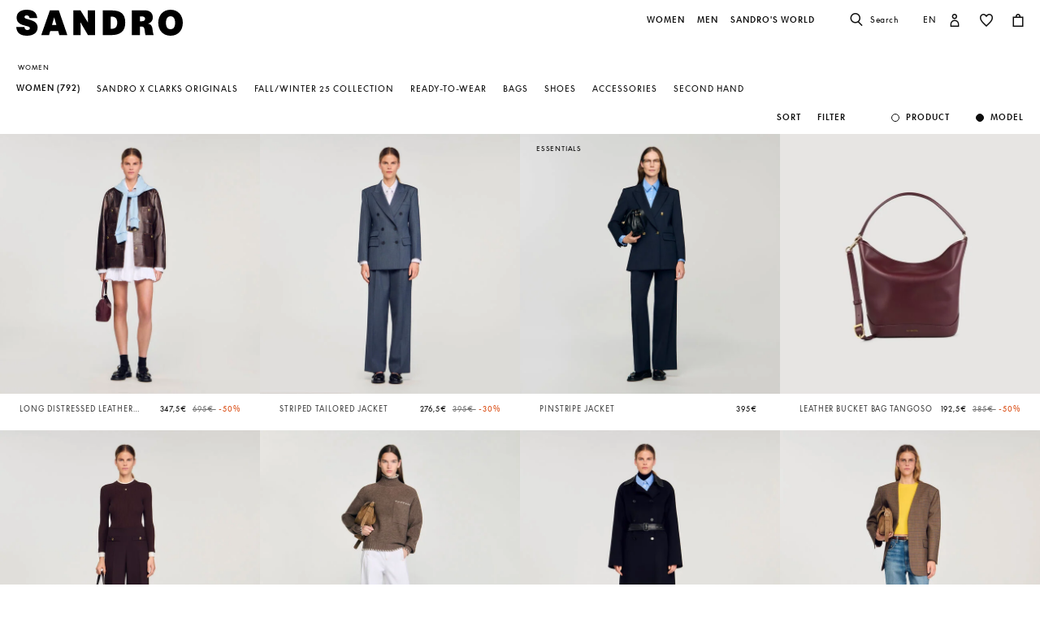

--- FILE ---
content_type: text/html;charset=UTF-8
request_url: https://eu.sandro-paris.com/en/woman/
body_size: 52559
content:










<!DOCTYPE html>
<html lang="en">
<head>
<meta charset=UTF-8>


<title>Woman for women | Sandro Paris</title>

<meta name="description" content="Discover our collection of Woman and express your style with just one piece. Free shipping and exchanges."/>
<meta name="keywords" content="SANDRO official website - Ready-to-wear"/>



    
        <meta property="og:type" content="siteweb">
    

    
        <meta name="twitter:card" content="summary_large_image">
    

    
        <meta name="twitter:title" content="Woman | Sandro RE">
    

    
        <meta property="og:site_name" content="Sandro Paris">
    

    
        <meta name="twitter:site" content="Sandro Paris">
    

    
        <meta property="og:locale" content="en_NL">
    

    
        <meta property="og:url" content="https://eu.sandro-paris.com/on/demandware.store/Sites-Sandro-RE-Site/en_NL/__SYSTEM__Page-Render?cid=woman&amp;params=%7b%22custom%22%3a%22%7b%5c%22action%5c%22%3a%5c%22Search-Show%5c%22%2c%5c%22queryString%5c%22%3a%5c%22cgid%3dWoman%5c%22%2c%5c%22locale%5c%22%3a%5c%22en_NL%5c%22%2c%5c%22tracking_consent%5c%22%3anull%2c%5c%22csrf%5c%22%3a%7b%5c%22tokenName%5c%22%3a%5c%22csrf_token%5c%22%2c%5c%22token%5c%22%3a%5c%229eJ15ORz_mb7x-3NrVVrXb9ZxfNVp3Qsp70p0rabzok6F0vhJT5KJe6c95TopSXESsIL4TWNf9H7ymoYxgnd3C_mOnsQ8O6hsP2FMUQ9H9hYj75h6JUOsnZ2roWzJ42vKfDjycPJ_9Sl4ujurQ4e5CdK4S36wdSmEYkl_BSeoDbuj5D2mRA%3d%5c%22%7d%2c%5c%22CurrentPageMetaData%5c%22%3a%7b%5c%22title%5c%22%3a%5c%22Sites-Sandro-RE-Site%5c%22%2c%5c%22description%5c%22%3a%5c%22%5c%22%2c%5c%22keywords%5c%22%3a%5c%22%5c%22%2c%5c%22pageMetaTags%5c%22%3a%5b%5d%7d%2c%5c%22imageObjectSchemaData%5c%22%3a%7b%5c%22%40context%5c%22%3a%5c%22https%3a%2f%2fschema%2eorg%5c%22%2c%5c%22%40type%5c%22%3a%5c%22ItemList%5c%22%2c%5c%22itemListElement%5c%22%3a%5b%7b%5c%22%40type%5c%22%3a%5c%22ImageObject%5c%22%2c%5c%22name%5c%22%3a%5c%22Sites-Sandro-RE-Site%5c%22%2c%5c%22description%5c%22%3a%5c%22SANDRO%20official%20website%20-%20Ready-to-wear%5c%22%2c%5c%22caption%5c%22%3a%5c%22Sites-Sandro-RE-Site%20Sandro%20%e2%80%93%20Official%20Website%5c%22%2c%5c%22contentUrl%5c%22%3a%5c%22https%3a%2f%2feu%2esandro-paris%2ecom%2fon%2fdemandware%2estatic%2fSites-Sandro-RE-Site%2f-%2fdefault%2fdw1ce0960f%2fimages%2fbrand-logo%2flogo-sandro-black%2esvg%5c%22%7d%5d%7d%2c%5c%22webPageSchemaData%5c%22%3anull%7d%22%2c%22aspect_attributes%22%3a%7b%22category%22%3a%22Woman%22%7d%7d&amp;vf=19de3dc7ce702eb96cebb651f0f698f6&amp;at=plp&amp;pt=productList">
    


<meta http-equiv="x-ua-compatible" content="ie=edge">

<meta name="viewport" content="width=device-width, minimum-scale=1.0, maximum-scale=1.0">






    <meta name="google-site-verification" content="1CH_CWXWcL07HLXGjPvxYpPOIW2Rh0TY8k2c7mLMB74" />




    <link rel="canonical" href="https://eu.sandro-paris.com/en/woman/"/>


<link rel="preload" href="/on/demandware.static/Sites-Sandro-RE-Site/-/default/dwc6591978/fonts/SupremeLLTT-Bold.woff2" as="font" crossorigin />

<link rel="icon" type="image/png" href="/on/demandware.static/Sites-Sandro-RE-Site/-/default/dw874adf7c/images/favicon-192x192.png" sizes="192x192" />
<link rel="icon" type="image/png" href="/on/demandware.static/Sites-Sandro-RE-Site/-/default/dw048fddb5/images/favicon-32x32.png" sizes="32x32" />
<link rel="icon" type="image/png" href="/on/demandware.static/Sites-Sandro-RE-Site/-/default/dwf746a3e6/images/favicon-16x16.png" sizes="16x16" />
<link rel="shortcut icon" href="/on/demandware.static/Sites-Sandro-RE-Site/-/default/dwed876875/images/favicon.ico" />


<link rel="stylesheet" href="/on/demandware.static/Sites-Sandro-RE-Site/-/en_NL/v1769416358168/css/global.css" />

    <link rel="stylesheet" href="/on/demandware.static/Sites-Sandro-RE-Site/-/en_NL/v1769416358168/css/experience/components/commerceLayouts/layout.css"  />

    <link rel="stylesheet" href="/on/demandware.static/Sites-Sandro-RE-Site/-/en_NL/v1769416358168/css/experience/components/commerceLayouts/productList.css"  />












<link rel="alternate" hreflang="en" href="https://global.sandro-paris.com/en/woman/" />



<link rel="alternate" hreflang="en-lc" href="https://global.sandro-paris.com/en-lc/woman/" />



<link rel="alternate" hreflang="en-li" href="https://global.sandro-paris.com/en-li/woman/" />



<link rel="alternate" hreflang="en-lk" href="https://global.sandro-paris.com/en-lk/woman/" />



<link rel="alternate" hreflang="en-lr" href="https://global.sandro-paris.com/en-lr/woman/" />



<link rel="alternate" hreflang="en-ky" href="https://global.sandro-paris.com/en-ky/woman/" />



<link rel="alternate" hreflang="en-kz" href="https://global.sandro-paris.com/en-kz/woman/" />



<link rel="alternate" hreflang="en-lb" href="https://global.sandro-paris.com/en-lb/woman/" />



<link rel="alternate" hreflang="en-la" href="https://global.sandro-paris.com/en-la/woman/" />



<link rel="alternate" hreflang="en-mg" href="https://global.sandro-paris.com/en-mg/woman/" />



<link rel="alternate" hreflang="en-mf" href="https://global.sandro-paris.com/en-mf/woman/" />



<link rel="alternate" hreflang="en-me" href="https://global.sandro-paris.com/en-me/woman/" />



<link rel="alternate" hreflang="en-md" href="https://global.sandro-paris.com/en-md/woman/" />



<link rel="alternate" hreflang="en-mk" href="https://global.sandro-paris.com/en-mk/woman/" />



<link rel="alternate" hreflang="en-mh" href="https://global.sandro-paris.com/en-mh/woman/" />



<link rel="alternate" hreflang="en-mo" href="https://global.sandro-paris.com/en-mo/woman/" />



<link rel="alternate" hreflang="en-mn" href="https://global.sandro-paris.com/en-mn/woman/" />



<link rel="alternate" hreflang="en-mm" href="https://global.sandro-paris.com/en-mm/woman/" />



<link rel="alternate" hreflang="en-ml" href="https://global.sandro-paris.com/en-ml/woman/" />



<link rel="alternate" hreflang="en-ms" href="https://global.sandro-paris.com/en-ms/woman/" />



<link rel="alternate" hreflang="en-mr" href="https://global.sandro-paris.com/en-mr/woman/" />



<link rel="alternate" hreflang="en-mq" href="https://global.sandro-paris.com/en-mq/woman/" />



<link rel="alternate" hreflang="en-mp" href="https://global.sandro-paris.com/en-mp/woman/" />



<link rel="alternate" hreflang="en-ls" href="https://global.sandro-paris.com/en-ls/woman/" />



<link rel="alternate" hreflang="en-ly" href="https://global.sandro-paris.com/en-ly/woman/" />



<link rel="alternate" hreflang="en-ma" href="https://global.sandro-paris.com/en-ma/woman/" />



<link rel="alternate" hreflang="en-zw" href="https://global.sandro-paris.com/en-zw/woman/" />



<link rel="alternate" hreflang="en-je" href="https://global.sandro-paris.com/en-je/woman/" />



<link rel="alternate" hreflang="en-jp" href="https://global.sandro-paris.com/en-jp/woman/" />



<link rel="alternate" hreflang="en-jo" href="https://global.sandro-paris.com/en-jo/woman/" />



<link rel="alternate" hreflang="en-jm" href="https://global.sandro-paris.com/en-jm/woman/" />



<link rel="alternate" hreflang="en-is" href="https://global.sandro-paris.com/en-is/woman/" />



<link rel="alternate" hreflang="en-ir" href="https://global.sandro-paris.com/en-ir/woman/" />



<link rel="alternate" hreflang="en-iq" href="https://global.sandro-paris.com/en-iq/woman/" />



<link rel="alternate" hreflang="en-zm" href="https://global.sandro-paris.com/en-zm/woman/" />



<link rel="alternate" hreflang="en-ke" href="https://global.sandro-paris.com/en-ke/woman/" />



<link rel="alternate" hreflang="en-ki" href="https://global.sandro-paris.com/en-ki/woman/" />



<link rel="alternate" hreflang="en-kh" href="https://global.sandro-paris.com/en-kh/woman/" />



<link rel="alternate" hreflang="en-kg" href="https://global.sandro-paris.com/en-kg/woman/" />



<link rel="alternate" hreflang="en-km" href="https://global.sandro-paris.com/en-km/woman/" />



<link rel="alternate" hreflang="en-kp" href="https://global.sandro-paris.com/en-kp/woman/" />



<link rel="alternate" hreflang="en-kn" href="https://global.sandro-paris.com/en-kn/woman/" />



<link rel="alternate" hreflang="en-pg" href="https://global.sandro-paris.com/en-pg/woman/" />



<link rel="alternate" hreflang="en-pn" href="https://global.sandro-paris.com/en-pn/woman/" />



<link rel="alternate" hreflang="en-pm" href="https://global.sandro-paris.com/en-pm/woman/" />



<link rel="alternate" hreflang="en-pl" href="https://global.sandro-paris.com/en-pl/woman/" />



<link rel="alternate" hreflang="en-pk" href="https://global.sandro-paris.com/en-pk/woman/" />



<link rel="alternate" hreflang="en-pa" href="https://global.sandro-paris.com/en-pa/woman/" />



<link rel="alternate" hreflang="en-pf" href="https://global.sandro-paris.com/en-pf/woman/" />



<link rel="alternate" hreflang="en-ag" href="https://global.sandro-paris.com/en-ag/woman/" />



<link rel="alternate" hreflang="en-af" href="https://global.sandro-paris.com/en-af/woman/" />



<link rel="alternate" hreflang="en-ad" href="https://global.sandro-paris.com/en-ad/woman/" />



<link rel="alternate" hreflang="en-pw" href="https://global.sandro-paris.com/en-pw/woman/" />



<link rel="alternate" hreflang="en-ng" href="https://global.sandro-paris.com/en-ng/woman/" />



<link rel="alternate" hreflang="en-nf" href="https://global.sandro-paris.com/en-nf/woman/" />



<link rel="alternate" hreflang="en-ne" href="https://global.sandro-paris.com/en-ne/woman/" />



<link rel="alternate" hreflang="en-ni" href="https://global.sandro-paris.com/en-ni/woman/" />



<link rel="alternate" hreflang="en-np" href="https://global.sandro-paris.com/en-np/woman/" />



<link rel="alternate" hreflang="en-no" href="https://global.sandro-paris.com/en-no/woman/" />



<link rel="alternate" hreflang="en-nr" href="https://global.sandro-paris.com/en-nr/woman/" />



<link rel="alternate" hreflang="en-mw" href="https://global.sandro-paris.com/en-mw/woman/" />



<link rel="alternate" hreflang="en-mv" href="https://global.sandro-paris.com/en-mv/woman/" />



<link rel="alternate" hreflang="en-mu" href="https://global.sandro-paris.com/en-mu/woman/" />



<link rel="alternate" hreflang="en-mt" href="https://global.sandro-paris.com/en-mt/woman/" />



<link rel="alternate" hreflang="en-mz" href="https://global.sandro-paris.com/en-mz/woman/" />



<link rel="alternate" hreflang="en-my" href="https://global.sandro-paris.com/en-my/woman/" />



<link rel="alternate" hreflang="en-nc" href="https://global.sandro-paris.com/en-nc/woman/" />



<link rel="alternate" hreflang="en-na" href="https://global.sandro-paris.com/en-na/woman/" />



<link rel="alternate" hreflang="en-om" href="https://global.sandro-paris.com/en-om/woman/" />



<link rel="alternate" hreflang="en-nu" href="https://global.sandro-paris.com/en-nu/woman/" />



<link rel="alternate" hreflang="en-tn" href="https://global.sandro-paris.com/en-tn/woman/" />



<link rel="alternate" hreflang="en-tm" href="https://global.sandro-paris.com/en-tm/woman/" />



<link rel="alternate" hreflang="en-tl" href="https://global.sandro-paris.com/en-tl/woman/" />



<link rel="alternate" hreflang="en-cz" href="https://global.sandro-paris.com/en-cz/woman/" />



<link rel="alternate" hreflang="en-tk" href="https://global.sandro-paris.com/en-tk/woman/" />



<link rel="alternate" hreflang="en-to" href="https://global.sandro-paris.com/en-to/woman/" />



<link rel="alternate" hreflang="en-tv" href="https://global.sandro-paris.com/en-tv/woman/" />



<link rel="alternate" hreflang="en-tt" href="https://global.sandro-paris.com/en-tt/woman/" />



<link rel="alternate" hreflang="en-dj" href="https://global.sandro-paris.com/en-dj/woman/" />



<link rel="alternate" hreflang="en-tz" href="https://global.sandro-paris.com/en-tz/woman/" />



<link rel="alternate" hreflang="en-tw" href="https://global.sandro-paris.com/en-tw/woman/" />



<link rel="alternate" hreflang="en-cm" href="https://global.sandro-paris.com/en-cm/woman/" />



<link rel="alternate" hreflang="en-ck" href="https://global.sandro-paris.com/en-ck/woman/" />



<link rel="alternate" hreflang="en-sz" href="https://global.sandro-paris.com/en-sz/woman/" />



<link rel="alternate" hreflang="en-co" href="https://global.sandro-paris.com/en-co/woman/" />



<link rel="alternate" hreflang="en-cu" href="https://global.sandro-paris.com/en-cu/woman/" />



<link rel="alternate" hreflang="en-tf" href="https://global.sandro-paris.com/en-tf/woman/" />



<link rel="alternate" hreflang="en-td" href="https://global.sandro-paris.com/en-td/woman/" />



<link rel="alternate" hreflang="en-cr" href="https://global.sandro-paris.com/en-cr/woman/" />



<link rel="alternate" hreflang="en-tc" href="https://global.sandro-paris.com/en-tc/woman/" />



<link rel="alternate" hreflang="en-cy" href="https://global.sandro-paris.com/en-cy/woman/" />



<link rel="alternate" hreflang="en-tj" href="https://global.sandro-paris.com/en-tj/woman/" />



<link rel="alternate" hreflang="en-cx" href="https://global.sandro-paris.com/en-cx/woman/" />



<link rel="alternate" hreflang="en-cw" href="https://global.sandro-paris.com/en-cw/woman/" />



<link rel="alternate" hreflang="en-cv" href="https://global.sandro-paris.com/en-cv/woman/" />



<link rel="alternate" hreflang="en-tg" href="https://global.sandro-paris.com/en-tg/woman/" />



<link rel="alternate" hreflang="en-um" href="https://global.sandro-paris.com/en-um/woman/" />



<link rel="alternate" hreflang="en-ec" href="https://global.sandro-paris.com/en-ec/woman/" />



<link rel="alternate" hreflang="en-uz" href="https://global.sandro-paris.com/en-uz/woman/" />



<link rel="alternate" hreflang="en-eh" href="https://global.sandro-paris.com/en-eh/woman/" />



<link rel="alternate" hreflang="en-dm" href="https://global.sandro-paris.com/en-dm/woman/" />



<link rel="alternate" hreflang="en-dk" href="https://global.sandro-paris.com/en-dk/woman/" />



<link rel="alternate" hreflang="en-do" href="https://global.sandro-paris.com/en-do/woman/" />



<link rel="alternate" hreflang="en-ug" href="https://global.sandro-paris.com/en-ug/woman/" />



<link rel="alternate" hreflang="en-dz" href="https://global.sandro-paris.com/en-dz/woman/" />



<link rel="alternate" hreflang="en-az" href="https://global.sandro-paris.com/en-az/woman/" />



<link rel="alternate" hreflang="en-ax" href="https://global.sandro-paris.com/en-ax/woman/" />



<link rel="alternate" hreflang="en-ro" href="https://global.sandro-paris.com/en-ro/woman/" />



<link rel="alternate" hreflang="en-bd" href="https://global.sandro-paris.com/en-bd/woman/" />



<link rel="alternate" hreflang="en-rs" href="https://global.sandro-paris.com/en-rs/woman/" />



<link rel="alternate" hreflang="en-bb" href="https://global.sandro-paris.com/en-bb/woman/" />



<link rel="alternate" hreflang="en-ba" href="https://global.sandro-paris.com/en-ba/woman/" />



<link rel="alternate" hreflang="en-bg" href="https://global.sandro-paris.com/en-bg/woman/" />



<link rel="alternate" hreflang="en-rw" href="https://global.sandro-paris.com/en-rw/woman/" />



<link rel="alternate" hreflang="en-bf" href="https://global.sandro-paris.com/en-bf/woman/" />



<link rel="alternate" hreflang="en-ai" href="https://global.sandro-paris.com/en-ai/woman/" />



<link rel="alternate" hreflang="en-ao" href="https://global.sandro-paris.com/en-ao/woman/" />



<link rel="alternate" hreflang="en-an" href="https://global.sandro-paris.com/en-an/woman/" />



<link rel="alternate" hreflang="en-am" href="https://global.sandro-paris.com/en-am/woman/" />



<link rel="alternate" hreflang="en-al" href="https://global.sandro-paris.com/en-al/woman/" />



<link rel="alternate" hreflang="en-as" href="https://global.sandro-paris.com/en-as/woman/" />



<link rel="alternate" hreflang="en-aw" href="https://global.sandro-paris.com/en-aw/woman/" />



<link rel="alternate" hreflang="en-re" href="https://global.sandro-paris.com/en-re/woman/" />



<link rel="alternate" hreflang="en-sm" href="https://global.sandro-paris.com/en-sm/woman/" />



<link rel="alternate" hreflang="en-sl" href="https://global.sandro-paris.com/en-sl/woman/" />



<link rel="alternate" hreflang="en-bz" href="https://global.sandro-paris.com/en-bz/woman/" />



<link rel="alternate" hreflang="en-sk" href="https://global.sandro-paris.com/en-sk/woman/" />



<link rel="alternate" hreflang="en-sj" href="https://global.sandro-paris.com/en-sj/woman/" />



<link rel="alternate" hreflang="en-so" href="https://global.sandro-paris.com/en-so/woman/" />



<link rel="alternate" hreflang="en-sn" href="https://global.sandro-paris.com/en-sn/woman/" />



<link rel="alternate" hreflang="en-cd" href="https://global.sandro-paris.com/en-cd/woman/" />



<link rel="alternate" hreflang="en-st" href="https://global.sandro-paris.com/en-st/woman/" />



<link rel="alternate" hreflang="en-cc" href="https://global.sandro-paris.com/en-cc/woman/" />



<link rel="alternate" hreflang="en-ss" href="https://global.sandro-paris.com/en-ss/woman/" />



<link rel="alternate" hreflang="en-sr" href="https://global.sandro-paris.com/en-sr/woman/" />



<link rel="alternate" hreflang="en-ci" href="https://global.sandro-paris.com/en-ci/woman/" />



<link rel="alternate" hreflang="en-sy" href="https://global.sandro-paris.com/en-sy/woman/" />



<link rel="alternate" hreflang="en-sx" href="https://global.sandro-paris.com/en-sx/woman/" />



<link rel="alternate" hreflang="en-cg" href="https://global.sandro-paris.com/en-cg/woman/" />



<link rel="alternate" hreflang="en-cf" href="https://global.sandro-paris.com/en-cf/woman/" />



<link rel="alternate" hreflang="en-sv" href="https://global.sandro-paris.com/en-sv/woman/" />



<link rel="alternate" hreflang="en-bl" href="https://global.sandro-paris.com/en-bl/woman/" />



<link rel="alternate" hreflang="en-bj" href="https://global.sandro-paris.com/en-bj/woman/" />



<link rel="alternate" hreflang="en-bi" href="https://global.sandro-paris.com/en-bi/woman/" />



<link rel="alternate" hreflang="en-bo" href="https://global.sandro-paris.com/en-bo/woman/" />



<link rel="alternate" hreflang="en-bn" href="https://global.sandro-paris.com/en-bn/woman/" />



<link rel="alternate" hreflang="en-bm" href="https://global.sandro-paris.com/en-bm/woman/" />



<link rel="alternate" hreflang="en-bt" href="https://global.sandro-paris.com/en-bt/woman/" />



<link rel="alternate" hreflang="en-se" href="https://global.sandro-paris.com/en-se/woman/" />



<link rel="alternate" hreflang="en-bs" href="https://global.sandro-paris.com/en-bs/woman/" />



<link rel="alternate" hreflang="en-sd" href="https://global.sandro-paris.com/en-sd/woman/" />



<link rel="alternate" hreflang="en-sc" href="https://global.sandro-paris.com/en-sc/woman/" />



<link rel="alternate" hreflang="en-bq" href="https://global.sandro-paris.com/en-bq/woman/" />



<link rel="alternate" hreflang="en-sb" href="https://global.sandro-paris.com/en-sb/woman/" />



<link rel="alternate" hreflang="en-si" href="https://global.sandro-paris.com/en-si/woman/" />



<link rel="alternate" hreflang="en-bw" href="https://global.sandro-paris.com/en-bw/woman/" />



<link rel="alternate" hreflang="en-sh" href="https://global.sandro-paris.com/en-sh/woman/" />



<link rel="alternate" hreflang="en-bv" href="https://global.sandro-paris.com/en-bv/woman/" />



<link rel="alternate" hreflang="en-sg" href="https://global.sandro-paris.com/en-sg/woman/" />



<link rel="alternate" hreflang="en-hn" href="https://global.sandro-paris.com/en-hn/woman/" />



<link rel="alternate" hreflang="en-hm" href="https://global.sandro-paris.com/en-hm/woman/" />



<link rel="alternate" hreflang="en-hk" href="https://global.sandro-paris.com/en-hk/woman/" />



<link rel="alternate" hreflang="en-gq" href="https://global.sandro-paris.com/en-gq/woman/" />



<link rel="alternate" hreflang="en-gp" href="https://global.sandro-paris.com/en-gp/woman/" />



<link rel="alternate" hreflang="en-gn" href="https://global.sandro-paris.com/en-gn/woman/" />



<link rel="alternate" hreflang="en-gt" href="https://global.sandro-paris.com/en-gt/woman/" />



<link rel="alternate" hreflang="en-gs" href="https://global.sandro-paris.com/en-gs/woman/" />



<link rel="alternate" hreflang="en-gy" href="https://global.sandro-paris.com/en-gy/woman/" />



<link rel="alternate" hreflang="en-gw" href="https://global.sandro-paris.com/en-gw/woman/" />



<link rel="alternate" hreflang="en-yt" href="https://global.sandro-paris.com/en-yt/woman/" />



<link rel="alternate" hreflang="en-io" href="https://global.sandro-paris.com/en-io/woman/" />



<link rel="alternate" hreflang="en-im" href="https://global.sandro-paris.com/en-im/woman/" />



<link rel="alternate" hreflang="en-il" href="https://global.sandro-paris.com/en-il/woman/" />



<link rel="alternate" hreflang="en-hr" href="https://global.sandro-paris.com/en-hr/woman/" />



<link rel="alternate" hreflang="en-hu" href="https://global.sandro-paris.com/en-hu/woman/" />



<link rel="alternate" hreflang="en-ht" href="https://global.sandro-paris.com/en-ht/woman/" />



<link rel="alternate" hreflang="en-ye" href="https://global.sandro-paris.com/en-ye/woman/" />



<link rel="alternate" hreflang="en-vu" href="https://global.sandro-paris.com/en-vu/woman/" />



<link rel="alternate" hreflang="en-fk" href="https://global.sandro-paris.com/en-fk/woman/" />



<link rel="alternate" hreflang="en-fj" href="https://global.sandro-paris.com/en-fj/woman/" />



<link rel="alternate" hreflang="en-fi" href="https://global.sandro-paris.com/en-fi/woman/" />



<link rel="alternate" hreflang="en-er" href="https://global.sandro-paris.com/en-er/woman/" />



<link rel="alternate" hreflang="en-vc" href="https://global.sandro-paris.com/en-vc/woman/" />



<link rel="alternate" hreflang="en-va" href="https://global.sandro-paris.com/en-va/woman/" />



<link rel="alternate" hreflang="en-vg" href="https://global.sandro-paris.com/en-vg/woman/" />



<link rel="alternate" hreflang="en-et" href="https://global.sandro-paris.com/en-et/woman/" />



<link rel="alternate" hreflang="en-ve" href="https://global.sandro-paris.com/en-ve/woman/" />



<link rel="alternate" hreflang="en-ga" href="https://global.sandro-paris.com/en-ga/woman/" />



<link rel="alternate" hreflang="en-ge" href="https://global.sandro-paris.com/en-ge/woman/" />



<link rel="alternate" hreflang="en-gd" href="https://global.sandro-paris.com/en-gd/woman/" />



<link rel="alternate" hreflang="en-ws" href="https://global.sandro-paris.com/en-ws/woman/" />



<link rel="alternate" hreflang="en-gi" href="https://global.sandro-paris.com/en-gi/woman/" />



<link rel="alternate" hreflang="en-gh" href="https://global.sandro-paris.com/en-gh/woman/" />



<link rel="alternate" hreflang="en-gg" href="https://global.sandro-paris.com/en-gg/woman/" />



<link rel="alternate" hreflang="en-gf" href="https://global.sandro-paris.com/en-gf/woman/" />



<link rel="alternate" hreflang="en-gm" href="https://global.sandro-paris.com/en-gm/woman/" />



<link rel="alternate" hreflang="en-gl" href="https://global.sandro-paris.com/en-gl/woman/" />



<link rel="alternate" hreflang="en-fo" href="https://global.sandro-paris.com/en-fo/woman/" />



<link rel="alternate" hreflang="en-fm" href="https://global.sandro-paris.com/en-fm/woman/" />



<link rel="alternate" hreflang="en-wf" href="https://global.sandro-paris.com/en-wf/woman/" />



<link rel="alternate" hreflang="en-ca" href="https://ca.sandro-paris.com/en/womens/" />



<link rel="alternate" hreflang="fr-ca" href="https://ca.sandro-paris.com/fr/womens/" />



<link rel="alternate" hreflang="en-us" href="https://us.sandro-paris.com/en/womens/" />



<link rel="alternate" hreflang="es-es" href="https://es.sandro-paris.com/es/mujer/" />



<link rel="alternate" hreflang="x-default" href="https://fr.sandro-paris.com/fr/femme/" />



<link rel="alternate" hreflang="fr-fr" href="https://fr.sandro-paris.com/fr/femme/" />



<link rel="alternate" hreflang="it-it" href="https://it.sandro-paris.com/it/donna/" />



<link rel="alternate" hreflang="en" href="https://eu.sandro-paris.com/en/woman/" />



<link rel="alternate" hreflang="en-ie" href="https://ie.sandro-paris.com/en/woman/" />



<link rel="alternate" hreflang="nl-nl" href="https://nld.sandro-paris.com/nl/dames/" />



<link rel="alternate" hreflang="en-ch" href="https://ch.sandro-paris.com/en/woman/" />



<link rel="alternate" hreflang="de-ch" href="https://ch.sandro-paris.com/de_CH/damen/" />



<link rel="alternate" hreflang="fr-ch" href="https://ch.sandro-paris.com/fr_CH/femme/" />



<link rel="alternate" hreflang="de-de" href="https://de.sandro-paris.com/de/damen/" />



<link rel="alternate" hreflang="en-gb" href="https://uk.sandro-paris.com/en/woman/" />







<link rel="stylesheet" href="/on/demandware.static/Sites-Sandro-RE-Site/-/en_NL/v1769416358168/css/skin/skin.css" />









<script>
    var datalayerCustomerData = {"login_status":false,"currencyCode":"EUR","registered":false};
</script>


<script>
    var pageAction = 'searchshow';
    window.dataLayer = window.dataLayer || [];
    window.gtmEnabled = true;
    var orderId = -1;
    var dataLayerEvent = {"event":"view_content","platform_environment":"production","page_name":"Woman for women | Sandro Paris","page_type":"product list page","platform_brand":"sandro","platform_country":"NL","checkout_type":"Not logged in","thematic_level1":"Woman","thematic_level2":"none","user_phone_sha256":null,"platform_language":"EN"};
    var ga4DataLayerEvent = false;
    var gtmAsyncEvents = false;

    // In all cases except Order Confirmation, the data layer should be pushed, so default to that case
    var pushDataLayer = true;
    if (pageAction === 'orderconfirm') {
        orderId = getGA4OrderId(ga4DataLayerEvent);
        var ordersPushedToGoogle = getOrdersPushedToGoogle();
        var orderHasBeenPushedToGoogle = orderHasBeenPushedToGoogle(orderId, ordersPushedToGoogle);
        if (orderHasBeenPushedToGoogle) {
            // If the data has already been sent, let's not push it again.
            pushDataLayer = false;
        }
    }

    if (pushDataLayer) {
        if (dataLayerEvent) {
            dataLayer.push(Object.assign({}, dataLayerEvent, datalayerCustomerData));
        }

        if (ga4DataLayerEvent) {
            if (ga4DataLayerEvent.ecommerce && ga4DataLayerEvent.ecommerce.items && ga4DataLayerEvent.ecommerce.items.length > 0) {
                var currentItems = ga4DataLayerEvent.ecommerce.items;

                currentItems.forEach(currentItem => {
                    var selectItemSource = window.sessionStorage.getItem('selectItem');

                    if(!selectItemSource) {
                        selectItemSource = window.sessionStorage.getItem('cart-' + currentItem.item_variant);
                    }

                    if(selectItemSource) {
                        var sourceEvent = JSON.parse(selectItemSource);
                        currentItem.index = sourceEvent.index;
                        currentItem.item_list_name = sourceEvent.item_list_name;
                    }
                });

            }
            dataLayer.push({ ecommerce: null });
            dataLayer.push(ga4DataLayerEvent);
        }

        if (pageAction === 'orderconfirm') {
            // Add the orderId to the array of orders that is being stored in localStorage
            ordersPushedToGoogle.push(orderId);
            // The localStorage is what is used to prevent the duplicate send from mobile platforms
            window.localStorage.setItem('ordersPushedToGoogle', JSON.stringify(ordersPushedToGoogle));
        }
    }

    function getOrderId(dataLayer) {
        if ('ecommerce' in dataLayer) {
            if ('purchase' in dataLayer.ecommerce && 'actionField' in dataLayer.ecommerce.purchase &&
                'id' in dataLayer.ecommerce.purchase.actionField) {
                return dataLayer.ecommerce.purchase.actionField.id;
            }
        }

        return -1;
    }

    function getGA4OrderId(dataLayer) {
        if ('ecommerce' in dataLayer && 'transaction_id' in dataLayer.ecommerce) {
            return dataLayer.ecommerce.transaction_id;
        }

        return -1;
    }

    function getOrdersPushedToGoogle() {
        var ordersPushedToGoogleString = window.localStorage.getItem('ordersPushedToGoogle');
        if (ordersPushedToGoogleString && ordersPushedToGoogleString.length > 0) {
            return JSON.parse(ordersPushedToGoogleString);
        }

        return [];
    }

    function orderHasBeenPushedToGoogle(orderId, ordersPushedToGoogle) {
        if (orderId) {
            for (var index = 0; index < ordersPushedToGoogle.length; index++) {
                if (ordersPushedToGoogle[index] === orderId) {
                    return true;
                }
            }
        }

        return false;
    }
</script>

<!-- Google Tag Manager -->
<script>(function(w,d,s,l,i){w[l]=w[l]||[];w[l].push({'gtm.start':
new Date().getTime(),event:'gtm.js'});var f=d.getElementsByTagName(s)[0],
j=d.createElement(s),dl=l!='dataLayer'?'&l='+l:'';j.async=true;j.src=
'https://www.googletagmanager.com/gtm.js?id='+i+dl;f.parentNode.insertBefore(j,f);
})(window,document,'script','dataLayer','GTM-M36JQX');</script>
<!-- End Google Tag Manager -->









<link rel="next" href="https://eu.sandro-paris.com/en/woman/?start=32&amp;sz=32"/>

<script type="text/javascript">//<!--
/* <![CDATA[ (head-active_data.js) */
var dw = (window.dw || {});
dw.ac = {
    _analytics: null,
    _events: [],
    _category: "",
    _searchData: "",
    _anact: "",
    _anact_nohit_tag: "",
    _analytics_enabled: "true",
    _timeZone: "Europe/Paris",
    _capture: function(configs) {
        if (Object.prototype.toString.call(configs) === "[object Array]") {
            configs.forEach(captureObject);
            return;
        }
        dw.ac._events.push(configs);
    },
	capture: function() { 
		dw.ac._capture(arguments);
		// send to CQ as well:
		if (window.CQuotient) {
			window.CQuotient.trackEventsFromAC(arguments);
		}
	},
    EV_PRD_SEARCHHIT: "searchhit",
    EV_PRD_DETAIL: "detail",
    EV_PRD_RECOMMENDATION: "recommendation",
    EV_PRD_SETPRODUCT: "setproduct",
    applyContext: function(context) {
        if (typeof context === "object" && context.hasOwnProperty("category")) {
        	dw.ac._category = context.category;
        }
        if (typeof context === "object" && context.hasOwnProperty("searchData")) {
        	dw.ac._searchData = context.searchData;
        }
    },
    setDWAnalytics: function(analytics) {
        dw.ac._analytics = analytics;
    },
    eventsIsEmpty: function() {
        return 0 == dw.ac._events.length;
    }
};
/* ]]> */
// -->
</script>
<script type="text/javascript">//<!--
/* <![CDATA[ (head-cquotient.js) */
var CQuotient = window.CQuotient = {};
CQuotient.clientId = 'bcmw-Sandro-RE';
CQuotient.realm = 'BCMW';
CQuotient.siteId = 'Sandro-RE';
CQuotient.instanceType = 'prd';
CQuotient.locale = 'en_NL';
CQuotient.fbPixelId = '__UNKNOWN__';
CQuotient.activities = [];
CQuotient.cqcid='';
CQuotient.cquid='';
CQuotient.cqeid='';
CQuotient.cqlid='';
CQuotient.apiHost='api.cquotient.com';
/* Turn this on to test against Staging Einstein */
/* CQuotient.useTest= true; */
CQuotient.useTest = ('true' === 'false');
CQuotient.initFromCookies = function () {
	var ca = document.cookie.split(';');
	for(var i=0;i < ca.length;i++) {
	  var c = ca[i];
	  while (c.charAt(0)==' ') c = c.substring(1,c.length);
	  if (c.indexOf('cqcid=') == 0) {
		CQuotient.cqcid=c.substring('cqcid='.length,c.length);
	  } else if (c.indexOf('cquid=') == 0) {
		  var value = c.substring('cquid='.length,c.length);
		  if (value) {
		  	var split_value = value.split("|", 3);
		  	if (split_value.length > 0) {
			  CQuotient.cquid=split_value[0];
		  	}
		  	if (split_value.length > 1) {
			  CQuotient.cqeid=split_value[1];
		  	}
		  	if (split_value.length > 2) {
			  CQuotient.cqlid=split_value[2];
		  	}
		  }
	  }
	}
}
CQuotient.getCQCookieId = function () {
	if(window.CQuotient.cqcid == '')
		window.CQuotient.initFromCookies();
	return window.CQuotient.cqcid;
};
CQuotient.getCQUserId = function () {
	if(window.CQuotient.cquid == '')
		window.CQuotient.initFromCookies();
	return window.CQuotient.cquid;
};
CQuotient.getCQHashedEmail = function () {
	if(window.CQuotient.cqeid == '')
		window.CQuotient.initFromCookies();
	return window.CQuotient.cqeid;
};
CQuotient.getCQHashedLogin = function () {
	if(window.CQuotient.cqlid == '')
		window.CQuotient.initFromCookies();
	return window.CQuotient.cqlid;
};
CQuotient.trackEventsFromAC = function (/* Object or Array */ events) {
try {
	if (Object.prototype.toString.call(events) === "[object Array]") {
		events.forEach(_trackASingleCQEvent);
	} else {
		CQuotient._trackASingleCQEvent(events);
	}
} catch(err) {}
};
CQuotient._trackASingleCQEvent = function ( /* Object */ event) {
	if (event && event.id) {
		if (event.type === dw.ac.EV_PRD_DETAIL) {
			CQuotient.trackViewProduct( {id:'', alt_id: event.id, type: 'raw_sku'} );
		} // not handling the other dw.ac.* events currently
	}
};
CQuotient.trackViewProduct = function(/* Object */ cqParamData){
	var cq_params = {};
	cq_params.cookieId = CQuotient.getCQCookieId();
	cq_params.userId = CQuotient.getCQUserId();
	cq_params.emailId = CQuotient.getCQHashedEmail();
	cq_params.loginId = CQuotient.getCQHashedLogin();
	cq_params.product = cqParamData.product;
	cq_params.realm = cqParamData.realm;
	cq_params.siteId = cqParamData.siteId;
	cq_params.instanceType = cqParamData.instanceType;
	cq_params.locale = CQuotient.locale;
	
	if(CQuotient.sendActivity) {
		CQuotient.sendActivity(CQuotient.clientId, 'viewProduct', cq_params);
	} else {
		CQuotient.activities.push({activityType: 'viewProduct', parameters: cq_params});
	}
};
/* ]]> */
// -->
</script>





    <script type="application/ld+json">
        {"@context":"http://schema.org/","@type":"BreadcrumbList","itemListElement":[{"@type":"ListItem","position":1,"name":"Accueil","item":"https://eu.sandro-paris.com/"},{"@type":"ListItem","position":2,"name":"Women","item":"https://eu.sandro-paris.com/en/woman/"}]}
    </script>


    <script>
        var plpSchemaData={"@context":"https://schema.org","@type":"ItemList","itemListElement":[{"@type":"ListItem","position":1,"url":"https://eu.sandro-paris.com/en/p/long-distressed-leather-jacket/SFPBL01204_751.html","name":"Long distressed leather jacket","image":"https://eu.sandro-paris.com/dw/image/v2/BCMW_PRD/on/demandware.static/-/Sites-master-catalog/default/dw90ce70c6/images/hi-res/Sandro_SFPBL01204-751_F_1.jpg"},{"@type":"ListItem","position":2,"url":"https://eu.sandro-paris.com/en/p/striped-tailored-jacket/SFPVE01213_47.html","name":"Striped tailored jacket","image":"https://eu.sandro-paris.com/dw/image/v2/BCMW_PRD/on/demandware.static/-/Sites-master-catalog/default/dw0ca32e3c/images/hi-res/Sandro_SFPVE01213-47_F_1.jpg"},{"@type":"ListItem","position":3,"url":"https://eu.sandro-paris.com/en/p/pinstripe-jacket/SFPVE01240_44.html","name":"Pinstripe jacket","image":"https://eu.sandro-paris.com/dw/image/v2/BCMW_PRD/on/demandware.static/-/Sites-master-catalog/default/dw95a35986/images/hi-res/Sandro_SFPVE01240-44_F_1.jpg"},{"@type":"ListItem","position":4,"url":"https://eu.sandro-paris.com/en/p/leather-bucket-bag-tangoso/3607172022839.html","name":"Leather bucket bag TANGOSO","image":"https://eu.sandro-paris.com/dw/image/v2/BCMW_PRD/on/demandware.static/-/Sites-master-catalog/default/dw0f44657f/images/hi-res/Sandro_SFASA01388-34_F_1.jpg"},{"@type":"ListItem","position":5,"url":"https://eu.sandro-paris.com/en/p/flared-trousers/SFPPA01805_G023.html","name":"Flared trousers","image":"https://eu.sandro-paris.com/dw/image/v2/BCMW_PRD/on/demandware.static/-/Sites-master-catalog/default/dw5f77c1cc/images/hi-res/Sandro_SFPPA01805-G023_F_1.jpg"},{"@type":"ListItem","position":6,"url":"https://eu.sandro-paris.com/en/p/oversized-turtleneck-jumper/SFPPU02705_G023.html","name":"Oversized turtleneck jumper","image":"https://eu.sandro-paris.com/dw/image/v2/BCMW_PRD/on/demandware.static/-/Sites-master-catalog/default/dwc20f1939/images/hi-res/Sandro_SFPPU02705-G023_F_1.jpg"},{"@type":"ListItem","position":7,"url":"https://eu.sandro-paris.com/en/p/long-wool-and-leather-coat/SFPOU00741_20.html","name":"Long wool and leather coat","image":"https://eu.sandro-paris.com/dw/image/v2/BCMW_PRD/on/demandware.static/-/Sites-master-catalog/default/dw15fc7a5d/images/hi-res/Sandro_SFPOU00741-20_F_1.jpg"},{"@type":"ListItem","position":8,"url":"https://eu.sandro-paris.com/en/p/oversized-checked-jacket/SFPVE01304_E188.html","name":"Oversized checked jacket","image":"https://eu.sandro-paris.com/dw/image/v2/BCMW_PRD/on/demandware.static/-/Sites-master-catalog/default/dw6bc0215c/images/hi-res/Sandro_SFPVE01304-E188_F_1.jpg"},{"@type":"ListItem","position":9,"url":"https://eu.sandro-paris.com/en/p/rhinestone-striped-trousers/SFPPA01749_44.html","name":"Rhinestone striped trousers","image":"https://eu.sandro-paris.com/dw/image/v2/BCMW_PRD/on/demandware.static/-/Sites-master-catalog/default/dw32c4d036/images/hi-res/Sandro_SFPPA01749-44_F_1.jpg"},{"@type":"ListItem","position":10,"url":"https://eu.sandro-paris.com/en/p/oversized-zip-up-leather-jacket/SFPBL01284_G023.html","name":"Oversized zip-up leather jacket","image":"https://eu.sandro-paris.com/dw/image/v2/BCMW_PRD/on/demandware.static/-/Sites-master-catalog/default/dwec7873cc/images/hi-res/Sandro_SFPBL01284-G023_F_1.jpg"},{"@type":"ListItem","position":11,"url":"https://eu.sandro-paris.com/en/p/striped-rhinestone-suit-jacket/SFPVE01199_44.html","name":"Striped rhinestone suit jacket","image":"https://eu.sandro-paris.com/dw/image/v2/BCMW_PRD/on/demandware.static/-/Sites-master-catalog/default/dwb8b3fddb/images/hi-res/Sandro_SFPVE01199-44_F_1.jpg"},{"@type":"ListItem","position":12,"url":"https://eu.sandro-paris.com/en/p/trench-coat-with-pleated-inset/SFPOU00130_44.html","name":"Trench coat with pleated inset","image":"https://eu.sandro-paris.com/dw/image/v2/BCMW_PRD/on/demandware.static/-/Sites-master-catalog/default/dw22534d75/images/hi-res/Sandro_SFPOU00130-44_F_1.jpg"},{"@type":"ListItem","position":13,"url":"https://eu.sandro-paris.com/en/p/turtleneck-jumper/SFPPU02454_751.html","name":"Turtleneck jumper","image":"https://eu.sandro-paris.com/dw/image/v2/BCMW_PRD/on/demandware.static/-/Sites-master-catalog/default/dw9b1f6d59/images/hi-res/Sandro_SFPPU02454-751_F_1.jpg"},{"@type":"ListItem","position":14,"url":"https://eu.sandro-paris.com/en/p/satin-effect-maxi-dress/SFPRO04527_44.html","name":"Satin-effect maxi dress","image":"https://eu.sandro-paris.com/dw/image/v2/BCMW_PRD/on/demandware.static/-/Sites-master-catalog/default/dw3093464b/images/hi-res/Sandro_SFPRO04527-44_F_1.jpg"},{"@type":"ListItem","position":15,"url":"https://eu.sandro-paris.com/en/p/soft-leather-shopping-bag/3607172054564.html","name":"Soft leather shopping bag","image":"https://eu.sandro-paris.com/dw/image/v2/BCMW_PRD/on/demandware.static/-/Sites-master-catalog/default/dwab64ffc6/images/hi-res/Sandro_SFASA01439-20_F_1.jpg"},{"@type":"ListItem","position":16,"url":"https://eu.sandro-paris.com/en/p/silk-lavalliere-shirt/SFPCM01506_11.html","name":"Silk lavallière shirt","image":"https://eu.sandro-paris.com/dw/image/v2/BCMW_PRD/on/demandware.static/-/Sites-master-catalog/default/dw81cbeac1/images/hi-res/Sandro_SFPCM01506-11_F_1.jpg"},{"@type":"ListItem","position":17,"url":"https://eu.sandro-paris.com/en/p/peplum-jacket/SFPVE01279_20.html","name":"Peplum jacket","image":"https://eu.sandro-paris.com/dw/image/v2/BCMW_PRD/on/demandware.static/-/Sites-master-catalog/default/dw7683a2ab/images/hi-res/Sandro_SFPVE01279-20_F_1.jpg"},{"@type":"ListItem","position":18,"url":"https://eu.sandro-paris.com/en/p/striped-polo-jumper/SFPPU02696_34.html","name":"Striped polo jumper","image":"https://eu.sandro-paris.com/dw/image/v2/BCMW_PRD/on/demandware.static/-/Sites-master-catalog/default/dwddd7ef54/images/hi-res/Sandro_SFPPU02696-34_F_1.jpg"},{"@type":"ListItem","position":19,"url":"https://eu.sandro-paris.com/en/p/two-tone-short-knit-dress/SFPRO04562_B275.html","name":"Two-tone short knit dress","image":"https://eu.sandro-paris.com/dw/image/v2/BCMW_PRD/on/demandware.static/-/Sites-master-catalog/default/dwb5e84734/images/hi-res/Sandro_SFPRO04562-B275_F_1.jpg"},{"@type":"ListItem","position":20,"url":"https://eu.sandro-paris.com/en/p/cropped-jacket-with-leather-collar/SFPVE01192_44.html","name":"Cropped jacket with leather collar","image":"https://eu.sandro-paris.com/dw/image/v2/BCMW_PRD/on/demandware.static/-/Sites-master-catalog/default/dwdcc8d36c/images/hi-res/Sandro_SFPVE01192-44_F_1.jpg"},{"@type":"ListItem","position":21,"url":"https://eu.sandro-paris.com/en/p/large-trousers/SFPPA01808_20.html","name":"Large trousers","image":"https://eu.sandro-paris.com/dw/image/v2/BCMW_PRD/on/demandware.static/-/Sites-master-catalog/default/dw554901d0/images/hi-res/Sandro_SFPPA01808-20_F_1.jpg"},{"@type":"ListItem","position":22,"url":"https://eu.sandro-paris.com/en/p/curb-chain-buckle-pleated-skirt/SFPJU01211_20.html","name":"Curb chain buckle pleated skirt","image":"https://eu.sandro-paris.com/dw/image/v2/BCMW_PRD/on/demandware.static/-/Sites-master-catalog/default/dwe2a70ee0/images/hi-res/Sandro_SFPJU01211-20_F_1.jpg"},{"@type":"ListItem","position":23,"url":"https://eu.sandro-paris.com/en/p/beaded-knit-maxi-dress/SFPRO04648_40.html","name":"Beaded knit maxi dress","image":"https://eu.sandro-paris.com/dw/image/v2/BCMW_PRD/on/demandware.static/-/Sites-master-catalog/default/dw83cb3320/images/hi-res/Sandro_SFPRO04648-40_F_1.jpg"},{"@type":"ListItem","position":24,"url":"https://eu.sandro-paris.com/en/p/argyle-pattern-cardigan/SFPCA01309_24.html","name":"Argyle pattern cardigan","image":"https://eu.sandro-paris.com/dw/image/v2/BCMW_PRD/on/demandware.static/-/Sites-master-catalog/default/dw179c31f9/images/hi-res/Sandro_SFPCA01309-24_F_1.jpg"},{"@type":"ListItem","position":25,"url":"https://eu.sandro-paris.com/en/p/straight-and-wide-trousers/SFPPA01760_27.html","name":"Straight and wide trousers","image":"https://eu.sandro-paris.com/dw/image/v2/BCMW_PRD/on/demandware.static/-/Sites-master-catalog/default/dw0deaa6e8/images/hi-res/Sandro_SFPPA01760-27_F_1.jpg"},{"@type":"ListItem","position":26,"url":"https://eu.sandro-paris.com/en/p/knit-dress-with-polo-neck/SFPRO04437_8011.html","name":"Knit dress with polo neck","image":"https://eu.sandro-paris.com/dw/image/v2/BCMW_PRD/on/demandware.static/-/Sites-master-catalog/default/dw5a7a0e5c/images/hi-res/Sandro_SFPRO04437-8011_F_1.jpg"},{"@type":"ListItem","position":27,"url":"https://eu.sandro-paris.com/en/p/knit-maxi-dress/SFPRO04441_44.html","name":"Knit maxi dress","image":"https://eu.sandro-paris.com/dw/image/v2/BCMW_PRD/on/demandware.static/-/Sites-master-catalog/default/dwc92bf1cb/images/hi-res/Sandro_SFPRO04441-44_F_1.jpg"},{"@type":"ListItem","position":28,"url":"https://eu.sandro-paris.com/en/p/fringed-knit-maxi-dress/SFPRO04086_G023.html","name":"Fringed knit maxi dress","image":"https://eu.sandro-paris.com/dw/image/v2/BCMW_PRD/on/demandware.static/-/Sites-master-catalog/default/dw72e28bfa/images/hi-res/Sandro_SFPRO04086-G023_F_1.jpg"},{"@type":"ListItem","position":29,"url":"https://eu.sandro-paris.com/en/p/pointelle-knit-maxi-skirt/SFPJU01502_11.html","name":"Pointelle knit maxi skirt","image":"https://eu.sandro-paris.com/dw/image/v2/BCMW_PRD/on/demandware.static/-/Sites-master-catalog/default/dw8822a962/images/hi-res/Sandro_SFPJU01502-11_F_1.jpg"},{"@type":"ListItem","position":30,"url":"https://eu.sandro-paris.com/en/p/short-rhinestone-suit-dress/SFPRO04421_44.html","name":"Short rhinestone suit dress","image":"https://eu.sandro-paris.com/dw/image/v2/BCMW_PRD/on/demandware.static/-/Sites-master-catalog/default/dwef3de8c9/images/hi-res/Sandro_SFPRO04421-44_F_1.jpg"},{"@type":"ListItem","position":31,"url":"https://eu.sandro-paris.com/en/p/two-tone-knit-maxi-dress/SFPRO04094_44.html","name":"Two-tone knit maxi dress","image":"https://eu.sandro-paris.com/dw/image/v2/BCMW_PRD/on/demandware.static/-/Sites-master-catalog/default/dw27c51377/images/hi-res/Sandro_SFPRO04094-44_F_1.jpg"},{"@type":"ListItem","position":32,"url":"https://eu.sandro-paris.com/en/p/faded-jeans/SFPJE00460_4785.html","name":"Faded jeans","image":"https://eu.sandro-paris.com/dw/image/v2/BCMW_PRD/on/demandware.static/-/Sites-master-catalog/default/dw2dcfc5ca/images/hi-res/Sandro_SFPJE00460-4785_F_1.jpg"}]}
    </script>


    <script type="application/ld+json">
        {"@context":"https://schema.org","@type":"ItemList","itemListElement":[{"@type":"ImageObject","name":"Long distressed leather jacket","description":"Discover our collection of Woman and express your style with just one piece. Free shipping and exchanges.","caption":"Long distressed leather jacket Sandro – Official Website","contentUrl":"https://eu.sandro-paris.com/dw/image/v2/BCMW_PRD/on/demandware.static/-/Sites-master-catalog/default/dw90ce70c6/images/hi-res/Sandro_SFPBL01204-751_F_1.jpg"}]}
    </script>


    <script type="application/ld+json">
        {"@context":"https://schema.org","@type":"Product","url":"https://eu.sandro-paris.com/en/woman/","image":"https://eu.sandro-paris.com/dw/image/v2/BCMW_PRD/on/demandware.static/-/Sites-master-catalog/default/dw90ce70c6/images/hi-res/Sandro_SFPBL01204-751_F_1.jpg","name":"Woman","description":null,"brand":{"@type":"Brand","name":"Sandro – Official Website"},"offers":{"@type":"AggregateOffer","priceCurrency":"EUR","lowPrice":24.5,"highPrice":797.5,"offerCount":792,"url":"https://eu.sandro-paris.com/en/woman/","seller":{"@type":"Organization","name":"Sandro – Official Website"}}}
    </script>






<!--[if gt IE 9]><!-->
<script>//common/scripts.isml</script>
<script defer type="text/javascript" src="/on/demandware.static/Sites-Sandro-RE-Site/-/en_NL/v1769416358168/js/main.js"></script>

    <script defer type="text/javascript" src="/on/demandware.static/Sites-Sandro-RE-Site/-/en_NL/v1769416358168/js/search.js"
        
        >
    </script>

    <script defer type="text/javascript" src="/on/demandware.static/Sites-Sandro-RE-Site/-/en_NL/v1769416358168/js/scrollPlp.js"
        
        >
    </script>


<!--<![endif]-->

<script defer src="/on/demandware.static/Sites-Sandro-RE-Site/-/en_NL/v1769416358168/js/tagmanager.js"></script>
</head>
<body>
<!-- Google Tag Manager (noscript) -->
<noscript><iframe src="https://www.googletagmanager.com/ns.html?id=GTM-M36JQX"
height="0" width="0" style="display:none;visibility:hidden"></iframe></noscript>
<!-- End Google Tag Manager (noscript) -->







<div class="page" data-action="Search-Show" data-querystring="cgid=Woman" data-currency="EUR" data-top-header="" >


    


    


    


    








<div class="header-banner slide-up d-none secondary-font-light-l-md position-relative">
    <div class="container">
        <div class="content">
            
                
	 


	
    
        <style>
  .hidden {
    display: none;
  }

  div[id^="message"] {
    text-align: center; /* Centrer le texte à l'intérieur des divs */
    padding: 5px; /* Ajouter un peu de marge intérieure */
    box-sizing: border-box; /* Inclure padding dans le calcul de la hauteur */
    background-color: black; /* Définir le fond du corps de la page en noir */
    color: white; /* Définir la couleur du texte en blanc */
    font-family: Arial, sans-serif; /* Définir une police de caractères par défaut */
  }

  .renamed {
    color: white; /* Assurer que les liens sont aussi en blanc */
  }

  .renamed:hover {
    color: #ccc; /* Changer la couleur lors du survol pour une meilleure visibilité */
  }
</style>


</head>
<body>

<!-- Message 1 -->
<div id="message1" class="hidden">
<p>SALE - Final markdown: Up to 50% off on selected items from the winter collection for <a class="renamed" href="https://eu.sandro-paris.com/en/sale-re/woman/"><u>Women</u></a> and <a class="renamed" href="https://eu.sandro-paris.com/en/sale-re/man/"><u>Men</u></a>.</p>
</div>

<script>
  const messages = document.querySelectorAll('div[id^="message"]');
  let currentIndex = 0;

  function showNextMessage() {
    const previousIndex = currentIndex;
    currentIndex = (currentIndex + 1) % messages.length;
    messages[previousIndex].classList.add('hidden');
    messages[currentIndex].classList.remove('hidden');
  }

  function startMessageRotation() {
    showNextMessage();
    setInterval(showNextMessage, 6000); // Rotate messages every 6 seconds
  }

  startMessageRotation();
</script>

</body>
</html>
    

 
	
            
        </div>
        <div class="close-button position-absolute">
            <button type="button" class="close"
                aria-label="Close header banner">
                <i class="ico-close"></i>
            </button>
        </div>
    </div>
</div>
<header class="page-header-main theme-white bg-transparent" data-mobile-classes="theme-white bg-transparent" data-desktop-classes="theme-white bg-transparent">
    <nav>
        <div class="header container js-header-container ">
            <div class="header-top-content">
                <div class="d-flex">
                    <div class="content-logo mr-auto col-6 col-sm-4">
                        <div class="navbar-header">
                            <a class="logo-home brand-logo" href="/" title="SANDRO official website - Ready-to-wear">
    
        
        
        <svg class="img-fluid w-100"
            width="435"
            height="68"
            viewBox="0 0 435 68"
            data-default-bg="black"
            data-default-bg-mobile="black"
            title="Logo SANDRO official website - Ready-to-wear Home"
            alt="Logo SANDRO official website - Ready-to-wear">
            <use href="/on/demandware.static/Sites-Sandro-RE-Site/-/default/dw2859fb3c/images/brand-logo-nofill.svg#Calque_1" fill="white" width="435" height="68" />
        </svg>
    
</a>

                        </div>
                    </div>
                    <div class="header-navigation-links col-6 col-sm-8 mb-sm-3">
                        <div class="row header-links-navigation ">
                            <div class="d-flex justify-content-end align-items-center w-100">
                                <div class="d-none d-md-block main-menu navbar-toggleable-sm menu-toggleable-left multilevel-dropdown" id="sg-navbar-collapse">
                                    <div class="row">
                                        







<div class="navbar navbar-expand-md bg-inverse">
    <div class="close-menu d-lg-none">
		<div class="logo-placeholder content-logo col-6 col-sm-4">
			<a href="/" title="SANDRO official website - Ready-to-wear Home">
					<img src="/on/demandware.static/Sites-Sandro-RE-Site/-/default/dwd3ee2627/images/brand-logo/logo-sandro-white.svg" class="img-fluid" width="435" height="68"
						title="Logo SANDRO official website - Ready-to-wear" alt="Logo SANDRO official website - Ready-to-wear" />
			</a>
		</div>
        <div class="back position-absolute main-back">
            <button role="button" aria-label="Back to previous menu">
			<i class="ico-arrow-left position-relative d-md-none"></i>
            </button>
        </div>
        <div class="close-button position-absolute">
            <button role="button" aria-label="Close Menu">
               <i class="ico-close"></i>
            </button>
        </div>
    </div>
    <div class="menu-group" role="navigation">
        <ul class="nav navbar-nav" role="menu">
            
	 

	
            
                
                    
                        <li class="nav-item dropdown top-menu-link" role="presentation">
                            <a href="/en/woman/" id="Woman" class="nav-link dropdown-toggle category-level-1  " role="button" data-toggle="dropdown" aria-haspopup="true" aria-expanded="false" tabindex="0" >
							<span class="position-relative">Women</span>
							<i class="ico-arrow-right d-md-none"></i>
							</a>
                            
                            

<div class="dropdown-menu main-menu-submenu" role="menu" aria-hidden="true" aria-label="Woman">
	<div class="row sub-category-root">
		<div class="col-md-4 d-none d-md-block">
			<div class="menu-push-l1-wrapper  d-none" data-categoryid="Woman_Sale_RE">
				
	 

	
			</div>

			
				<div class="menu-push-l2-wrapper d-none" data-categoryid="Woman_Sale_RE">
					
	 


	
	
		
		
			<div class="promotion-pushContent position-relative hidden-sm-down">
				
					<p class="promotion-push-text position-absolute bottom-0 end-0 mb-3 mr-5">
						

						<span class="push-text" style="color:#D9490F;">
							WOMEN'S SALE - FINAL MARKDOWN: UP TO 50% OFF
						</span>
					</p>
				
				<a href="https://eu.sandro-paris.com/en/sale-re/woman/">
					
						<img loading="lazy" src="/on/demandware.static/-/Library-Sites-Sandro-Shared/default/dwdba560b9/Megamenu/HP_IMAGE-MENU_V2_F.jpg" width="637" height="637" class="category-push-image w-100" alt="WOMEN'S SALE - FINAL MARKDOWN: UP TO 50% OFF" />
					
				</a>
			</div>
		
	

 
	
				</div>
			
				<div class="menu-push-l2-wrapper d-none" data-categoryid="Woman_Summer_Collection">
					
	 


	
	
		
		
			<div class="promotion-pushContent position-relative hidden-sm-down">
				
					<p class="promotion-push-text position-absolute bottom-0 end-0 mb-3 mr-5">
						

						<span class="push-text" style="color:#FFFFFF;">
							NEW WOMEN'S COLLECTION
						</span>
					</p>
				
				<a href="https://eu.sandro-paris.com/en/selection/new-collection-women/">
					
						<img loading="lazy" src="/on/demandware.static/-/Library-Sites-Sandro-Shared/default/dwe06a5d19/Megamenu/IMAGEMENU_FEMME_NOUVELLECO.jpg" width="637" height="637" class="category-push-image w-100" alt="NEW WOMEN'S COLLECTION" />
					
				</a>
			</div>
		
	

 
	
				</div>
			
				<div class="menu-push-l2-wrapper d-none" data-categoryid="Woman_Clothes">
					
	 


	
	
		
		
			<div class="promotion-pushContent position-relative hidden-sm-down">
				
					<p class="promotion-push-text position-absolute bottom-0 end-0 mb-3 mr-5">
						

						<span class="push-text" style="color:#ffffff;">
							Women's Ready-to-wear
						</span>
					</p>
				
				<a href="https://eu.sandro-paris.com/en/woman/ready-to-wear/">
					
						<img loading="lazy" src="/on/demandware.static/-/Library-Sites-Sandro-Shared/default/dwefe318f4/Megamenu/PAP_F_SS26.jpg" width="637" height="637" class="category-push-image w-100" alt="Women's Ready-to-wear" />
					
				</a>
			</div>
		
	

 
	
				</div>
			
				<div class="menu-push-l2-wrapper d-none" data-categoryid="Woman_Bags">
					
	 


	
	
		
		
			<div class="promotion-pushContent position-relative hidden-sm-down">
				
					<p class="promotion-push-text position-absolute bottom-0 end-0 mb-3 mr-5">
						

						<span class="push-text" style="color:#ffffff;">
							Women's Bags
						</span>
					</p>
				
				<a href="https://eu.sandro-paris.com/en/woman/bags/">
					
						<img loading="lazy" src="/on/demandware.static/-/Library-Sites-Sandro-Shared/default/dwd8019800/Megamenu/SAC_F_SS26.jpg" width="637" height="637" class="category-push-image w-100" alt="Women's Bags" />
					
				</a>
			</div>
		
	

 
	
				</div>
			
				<div class="menu-push-l2-wrapper d-none" data-categoryid="Woman_Shoes">
					
	 


	
	
		
		
			<div class="promotion-pushContent position-relative hidden-sm-down">
				
					<p class="promotion-push-text position-absolute bottom-0 end-0 mb-3 mr-5">
						

						<span class="push-text" style="color:#ffffff;">
							Women's Shoes
						</span>
					</p>
				
				<a href="https://eu.sandro-paris.com/en/woman/shoes/">
					
						<img loading="lazy" src="/on/demandware.static/-/Library-Sites-Sandro-Shared/default/dwf55c5c09/Megamenu/CHAUSSURES_F_SS26.jpg" width="637" height="637" class="category-push-image w-100" alt="Women's Shoes" />
					
				</a>
			</div>
		
	

 
	
				</div>
			
				<div class="menu-push-l2-wrapper d-none" data-categoryid="Woman_Accessories">
					
	 


	
	
		
		
			<div class="promotion-pushContent position-relative hidden-sm-down">
				
					<p class="promotion-push-text position-absolute bottom-0 end-0 mb-3 mr-5">
						

						<span class="push-text" style="color:#ffffff;">
							Women's Accessories
						</span>
					</p>
				
				<a href="https://eu.sandro-paris.com/en/woman/accessories/">
					
						<img loading="lazy" src="/on/demandware.static/-/Library-Sites-Sandro-Shared/default/dwd0dfaee0/Megamenu/ACCESSOIRES_F_SS26.jpg" width="637" height="637" class="category-push-image w-100" alt="Women's Accessories" />
					
				</a>
			</div>
		
	

 
	
				</div>
			
				<div class="menu-push-l2-wrapper d-none" data-categoryid="Woman_SecondHand_1">
					
	 


	
	
		
		
			<div class="promotion-pushContent position-relative hidden-sm-down">
				
					<p class="promotion-push-text position-absolute bottom-0 end-0 mb-3 mr-5">
						

						<span class="push-text" style="color:#ffffff;">
							Discover the sandro second hand website
						</span>
					</p>
				
				<a href="javascript:window.open('https://secondemain.sandro-paris.com/en/?utm_source=sandro_menu_femme&amp;utm_medium=referral','_blank')">
					
						<img loading="lazy" src="/on/demandware.static/-/Library-Sites-Sandro-Shared/default/dwb99abe83/Megamenu/IMAGE_MENU_2DC F.jpg" width="637" height="637" class="category-push-image w-100" alt="Discover the sandro second hand website" />
					
				</a>
			</div>
		
	

 
	
				</div>
			
		</div>

		<div class="col-md-8">
			<div class="row h-100">
				<ul class="category-level-2 col-sm-3" role="menu" aria-hidden="true" aria-label="Woman">
					
						<li class="dropdown-item level-2" role="presentation">
							
							
								<a href="/en/sale-re/woman/" id="Woman_Sale_RE" role="menuitem" class="dropdown-link nev-link-item level-2-link  " data-toggle="dropdown" tabindex="0" style="color:#D9490F">Sale
									
									
										<i class="ico-arrow-right d-md-none"></i>
									
								</a>
							
						</li>
					
						<li class="dropdown-item level-2" role="presentation">
							
							
								<a href="https://eu.sandro-paris.com/en/selection/new-collection-women/" id="Woman_Summer_Collection" role="menuitem" class="dropdown-link nev-link-item level-2-link  " data-toggle="dropdown" tabindex="0" >New collection
									
									
										<i class="ico-arrow-right d-md-none"></i>
									
								</a>
							
						</li>
					
						<li class="dropdown-item level-2" role="presentation">
							
							
								<a href="https://eu.sandro-paris.com/en/woman/ready-to-wear/" id="Woman_Clothes" role="menuitem" class="dropdown-link nev-link-item level-2-link  " data-toggle="dropdown" tabindex="0" >Ready-to-wear
									
									
										<i class="ico-arrow-right d-md-none"></i>
									
								</a>
							
						</li>
					
						<li class="dropdown-item level-2" role="presentation">
							
							
								<a href="/en/woman/bags/" id="Woman_Bags" role="menuitem" class="dropdown-link nev-link-item level-2-link  " data-toggle="dropdown" tabindex="0" >Bags
									
									
										<i class="ico-arrow-right d-md-none"></i>
									
								</a>
							
						</li>
					
						<li class="dropdown-item level-2" role="presentation">
							
							
								<a href="/en/woman/shoes/" id="Woman_Shoes" role="menuitem" class="dropdown-link nev-link-item level-2-link  " data-toggle="dropdown" tabindex="0" >Shoes
									
									
										<i class="ico-arrow-right d-md-none"></i>
									
								</a>
							
						</li>
					
						<li class="dropdown-item level-2" role="presentation">
							
							
								<a href="/en/woman/accessories/" id="Woman_Accessories" role="menuitem" class="dropdown-link nev-link-item level-2-link  " data-toggle="dropdown" tabindex="0" >Accessories
									
									
										<i class="ico-arrow-right d-md-none"></i>
									
								</a>
							
						</li>
					
						<li class="dropdown-item level-2" role="presentation">
							
							
								<a href="javascript:window.open('
https://secondemain.sandro-paris.com/en/?utm_source=sandro_menu_femme&amp;utm_medium=referral','_blank')" id="Woman_SecondHand_1" role="menuitem" class="dropdown-link nev-link-item level-2-link no-submenu menu-spacer"  tabindex="0" >Second Hand
									
									
								</a>
							
						</li>
					
				</ul>

				
					<div class="category-level-3 col-9 d-none" role="menu" aria-hidden="true" aria-label="Woman_Sale_RE" data-categoryid="Woman_Sale_RE">
						<ul class="row">
							
								
									<li class="level-3 col-4">
										<ul>
											<li class="dropdown-item level-3" role="presentation">
												<label id="Woman_Sale_RE_Selections" role="menuitem" class="dropdown-link nev-label-text heading-link " tabindex="0" >Selections
													
												</label>
												
													<ul class="level-4">
														
															<li class="dropdown-item level-4" role="presentation">
																
																
																	<a href="https://eu.sandro-paris.com/en/sale-re/woman/" id="Woman_Sale_RE_All" role="menuitem" class="dropdown-link nev-link-item level-4-link " tabindex="0" >
																		All Selection
																	
																	</a>
																
															</li>
														
															<li class="dropdown-item level-4" role="presentation">
																
																
																	<a href="/en/sale-re/woman/new-styles-added/" id="Woman_Sale_RE_New_styles_added" role="menuitem" class="dropdown-link nev-link-item level-4-link " tabindex="0" >
																		New markdowns
																	
																	</a>
																
															</li>
														
															<li class="dropdown-item level-4" role="presentation">
																
																
																	<a href="/en/sale-re/woman/selections/winter-selection/" id="Woman_Sale_RE_Winter_Selection" role="menuitem" class="dropdown-link nev-link-item level-4-link " tabindex="0" >
																		Winter selection
																	
																	</a>
																
															</li>
														
															<li class="dropdown-item level-4" role="presentation">
																
																
																	<a href="/en/sale-re/woman/best-sellers/" id="Woman_Sale_RE_Best-sellers" role="menuitem" class="dropdown-link nev-link-item level-4-link " tabindex="0" >
																		Best-sellers
																	
																	</a>
																
															</li>
														
															<li class="dropdown-item level-4" role="presentation">
																
																
																	<a href="/en/sale-re/woman/selections/50/" id="Woman_Sale_RE_50" role="menuitem" class="dropdown-link nev-link-item level-4-link " tabindex="0" >
																		50% OFF
																	
																	</a>
																
															</li>
														
													</ul>
												
											</li>
										</ul>
									</li>
								
									<li class="level-3 col-4">
										<ul>
											<li class="dropdown-item level-3" role="presentation">
												<label id="Woman_Sale_RE_Clothes" role="menuitem" class="dropdown-link nev-label-text heading-link " tabindex="0" >Ready-to-wear
													
												</label>
												
													<ul class="level-4">
														
															<li class="dropdown-item level-4" role="presentation">
																
																
																	<a href="/en/sale-re/woman/ready-to-wear/all-ready-to-wear/" id="Woman_Sale_RE_Clothes_All" role="menuitem" class="dropdown-link nev-link-item level-4-link " tabindex="0" >
																		All Ready-to-wear
																	
																	</a>
																
															</li>
														
															<li class="dropdown-item level-4" role="presentation">
																
																
																	<a href="/en/sale-re/woman/ready-to-wear/jackets-coats/" id="Woman_Sale_RE_Jackets-Coats" role="menuitem" class="dropdown-link nev-link-item level-4-link " tabindex="0" >
																		Jackets &amp; Coats
																	
																	</a>
																
															</li>
														
															<li class="dropdown-item level-4" role="presentation">
																
																
																	<a href="/en/sale-re/woman/ready-to-wear/dresses/" id="Woman_Sale_RE_Dresses" role="menuitem" class="dropdown-link nev-link-item level-4-link " tabindex="0" >
																		Dresses
																	
																	</a>
																
															</li>
														
															<li class="dropdown-item level-4" role="presentation">
																
																
																	<a href="/en/sale-re/woman/ready-to-wear/sweats-cardigans/" id="Woman_Sale_RE_Sweats-Cardigans" role="menuitem" class="dropdown-link nev-link-item level-4-link " tabindex="0" >
																		Sweaters &amp; Cardigans
																	
																	</a>
																
															</li>
														
															<li class="dropdown-item level-4" role="presentation">
																
																
																	<a href="/en/sale-re/woman/ready-to-wear/top-shirts/" id="Woman_Sale_RE_Tops-Shirts" role="menuitem" class="dropdown-link nev-link-item level-4-link " tabindex="0" >
																		Tops &amp; Shirts
																	
																	</a>
																
															</li>
														
															<li class="dropdown-item level-4" role="presentation">
																
																
																	<a href="/en/sale-re/woman/ready-to-wear/pants-jeans/" id="Woman_Sale_RE_Pants-Jeans" role="menuitem" class="dropdown-link nev-link-item level-4-link " tabindex="0" >
																		Pants &amp; Jeans
																	
																	</a>
																
															</li>
														
															<li class="dropdown-item level-4" role="presentation">
																
																
																	<a href="/en/sale-re/woman/ready-to-wear/skirts-shorts/" id="Woman_Sale_RE_Skirts-Shorts" role="menuitem" class="dropdown-link nev-link-item level-4-link " tabindex="0" >
																		Skirts &amp; Shorts
																	
																	</a>
																
															</li>
														
													</ul>
												
											</li>
										</ul>
									</li>
								
									<li class="level-3 col-4">
										<ul>
											<li class="dropdown-item level-3" role="presentation">
												<label id="Woman_Sale_RE_Accessories" role="menuitem" class="dropdown-link nev-label-text heading-link " tabindex="0" >Accessories
													
												</label>
												
													<ul class="level-4">
														
															<li class="dropdown-item level-4" role="presentation">
																
																
																	<a href="/en/sale-re/woman/accessories/bags/" id="Woman_Sale_RE_Bags" role="menuitem" class="dropdown-link nev-link-item level-4-link " tabindex="0" >
																		Bags
																	
																	</a>
																
															</li>
														
															<li class="dropdown-item level-4" role="presentation">
																
																
																	<a href="/en/sale-re/woman/accessories/shoes/" id="Woman_Sale_RE_Shoes" role="menuitem" class="dropdown-link nev-link-item level-4-link " tabindex="0" >
																		Shoes
																	
																	</a>
																
															</li>
														
															<li class="dropdown-item level-4" role="presentation">
																
																
																	<a href="/en/sale-re/woman/accessories/others-accessories/" id="Woman_Sale_RE_Accessories_Other" role="menuitem" class="dropdown-link nev-link-item level-4-link " tabindex="0" >
																		Other Accessories
																	
																	</a>
																
															</li>
														
													</ul>
												
											</li>
										</ul>
									</li>
								
							
						</ul>
					</div>
				
					<div class="category-level-3 col-9 d-none" role="menu" aria-hidden="true" aria-label="Woman_Summer_Collection" data-categoryid="Woman_Summer_Collection">
						<ul class="row">
							
								
									<li class="level-3 col-4">
										<ul>
											<li class="dropdown-item level-3" role="presentation">
												<label id="Woman_Collection_Selections" role="menuitem" class="dropdown-link nev-label-text heading-link " tabindex="0" >SELECTIONS
													
												</label>
												
													<ul class="level-4">
														
															<li class="dropdown-item level-4" role="presentation">
																
																
																	<a href="https://eu.sandro-paris.com/en/selection/new-collection-women/" id="Nouvelle-Collection-PAP" role="menuitem" class="dropdown-link nev-link-item level-4-link " tabindex="0" >
																		Discover the collection
																	
																	</a>
																
															</li>
														
															<li class="dropdown-item level-4" role="presentation">
																
																
																	<a href="https://eu.sandro-paris.com/en/woman/new-in/" id="Woman_Clothes_New_thisweek-Selections" role="menuitem" class="dropdown-link nev-link-item level-4-link " tabindex="0" >
																		New in
																	
																	</a>
																
															</li>
														
															<li class="dropdown-item level-4" role="presentation">
																
																
																	<a href="https://eu.sandro-paris.com/en/woman/sandro-s-signatures/" id="Woman_Collection_Selections_Essentiels" role="menuitem" class="dropdown-link nev-link-item level-4-link " tabindex="0" >
																		Essentials
																	
																	</a>
																
															</li>
														
															<li class="dropdown-item level-4" role="presentation">
																
																
																	<a href="https://eu.sandro-paris.com/en/woman/light-wave-sneakers/" id="Woman_Collection_Selections_Lightwave" role="menuitem" class="dropdown-link nev-link-item level-4-link " tabindex="0" >
																		Light Wave Sneakers
																	
																	</a>
																
															</li>
														
													</ul>
												
											</li>
										</ul>
									</li>
								
							
						</ul>
					</div>
				
					<div class="category-level-3 col-9 d-none" role="menu" aria-hidden="true" aria-label="Woman_Clothes" data-categoryid="Woman_Clothes">
						<ul class="row">
							
								
									<li class="level-3 col-4">
										<ul>
											<li class="dropdown-item level-3" role="presentation">
												<label id="Woman_Clothes_Products" role="menuitem" class="dropdown-link nev-label-text heading-link " tabindex="0" >Category
													
												</label>
												
													<ul class="level-4">
														
															<li class="dropdown-item level-4" role="presentation">
																
																
																	<a href="https://eu.sandro-paris.com/en/woman/ready-to-wear/" id="Woman_Clothes_All" role="menuitem" class="dropdown-link nev-link-item level-4-link " tabindex="0" >
																		All ready-to-wear
																	
																	</a>
																
															</li>
														
															<li class="dropdown-item level-4" role="presentation">
																
																
																	<a href="/en/woman/dresses/" id="Woman_Clothes_Dresses" role="menuitem" class="dropdown-link nev-link-item level-4-link " tabindex="0" >
																		Dresses
																	
																	</a>
																
															</li>
														
															<li class="dropdown-item level-4" role="presentation">
																
																
																	<a href="/en/woman/sweaters-cardigans/" id="Woman_Clothes_Knitwear" role="menuitem" class="dropdown-link nev-link-item level-4-link " tabindex="0" >
																		Sweaters &amp; Cardigans
																	
																	</a>
																
															</li>
														
															<li class="dropdown-item level-4" role="presentation">
																
																
																	<a href="/en/woman/coats/" id="Woman_Clothes_Coats" role="menuitem" class="dropdown-link nev-link-item level-4-link " tabindex="0" >
																		Coats
																	
																	</a>
																
															</li>
														
															<li class="dropdown-item level-4" role="presentation">
																
																
																	<a href="/en/woman/blazers-jackets/" id="Woman_Clothes_Jackets" role="menuitem" class="dropdown-link nev-link-item level-4-link " tabindex="0" >
																		Blazers &amp; Jackets
																	
																	</a>
																
															</li>
														
															<li class="dropdown-item level-4" role="presentation">
																
																
																	<a href="/en/woman/skirts-shorts/" id="Woman_Clothes_Skirts_Shorts" role="menuitem" class="dropdown-link nev-link-item level-4-link " tabindex="0" >
																		Skirts &amp; Shorts
																	
																	</a>
																
															</li>
														
															<li class="dropdown-item level-4" role="presentation">
																
																
																	<a href="/en/woman/pants/" id="Woman_Clothes_Pants" role="menuitem" class="dropdown-link nev-link-item level-4-link " tabindex="0" >
																		Pants &amp; Jeans
																	
																	</a>
																
															</li>
														
															<li class="dropdown-item level-4" role="presentation">
																
																
																	<a href="/en/woman/tops-shirts/" id="Woman_Clothes_Tops" role="menuitem" class="dropdown-link nev-link-item level-4-link " tabindex="0" >
																		Tops &amp; Shirts
																	
																	</a>
																
															</li>
														
															<li class="dropdown-item level-4" role="presentation">
																
																
																	<a href="/en/woman/t-shirts/" id="Woman_Clothes_TShirts" role="menuitem" class="dropdown-link nev-link-item level-4-link " tabindex="0" >
																		T-shirts
																	
																	</a>
																
															</li>
														
															<li class="dropdown-item level-4" role="presentation">
																
																
																	<a href="/en/woman/co-ords/" id="Woman_Clothes_Co-ords" role="menuitem" class="dropdown-link nev-link-item level-4-link " tabindex="0" >
																		Co-ords
																	
																	</a>
																
															</li>
														
															<li class="dropdown-item level-4" role="presentation">
																
																
																	<a href="/en/woman/leather-jackets/" id="Woman_Clothes_Leather" role="menuitem" class="dropdown-link nev-link-item level-4-link " tabindex="0" >
																		LEATHER &amp; SHEARLING JACKETS
																	
																	</a>
																
															</li>
														
															<li class="dropdown-item level-4" role="presentation">
																
																
																	<a href="/en/woman/suits/" id="Woman_Clothes_Suits" role="menuitem" class="dropdown-link nev-link-item level-4-link " tabindex="0" >
																		Suits
																	
																	</a>
																
															</li>
														
													</ul>
												
											</li>
										</ul>
									</li>
								
									<li class="level-3 col-4">
										<ul>
											<li class="dropdown-item level-3" role="presentation">
												<label id="Woman_Clothes_Selections" role="menuitem" class="dropdown-link nev-label-text heading-link " tabindex="0" >Selections
													
												</label>
												
													<ul class="level-4">
														
															<li class="dropdown-item level-4" role="presentation">
																
																
																	<a href="/en/selection/new-collection-women/" id="Woman_Clothes_Newcollection" role="menuitem" class="dropdown-link nev-link-item level-4-link " tabindex="0" >
																		New collection
																	
																		<img class="position-absolute navbar-new-badge" src="https://eu.sandro-paris.com/on/demandware.static/-/Library-Sites-Sandro-Shared/default/dw52660b8a/images/cat-badge-new.svg/" alt="New"/>
																	
																	</a>
																
															</li>
														
															<li class="dropdown-item level-4" role="presentation">
																
																
																	<a href="/en/woman/new-in/" id="Woman_Clothes_New_thisweek" role="menuitem" class="dropdown-link nev-link-item level-4-link " tabindex="0" >
																		New in
																	
																		<img class="position-absolute navbar-new-badge" src="https://eu.sandro-paris.com/on/demandware.static/-/Library-Sites-Sandro-Shared/default/dw52660b8a/images/cat-badge-new.svg/" alt="New"/>
																	
																	</a>
																
															</li>
														
															<li class="dropdown-item level-4" role="presentation">
																
																
																	<a href="/en/woman/gifts/" id="Woman_Clothes_Gifts" role="menuitem" class="dropdown-link nev-link-item level-4-link " tabindex="0" >
																		gifts for her
																	
																		<img class="position-absolute navbar-new-badge" src="https://eu.sandro-paris.com/on/demandware.static/-/Library-Sites-Sandro-Shared/default/dw52660b8a/images/cat-badge-new.svg/" alt="New"/>
																	
																	</a>
																
															</li>
														
															<li class="dropdown-item level-4" role="presentation">
																
																
																	<a href="/en/selection/women-new-collection/" id="Woman_Clothes_Newcollection_FW" role="menuitem" class="dropdown-link nev-link-item level-4-link " tabindex="0" >
																		Fall/Winter 25 Collection
																	
																	</a>
																
															</li>
														
															<li class="dropdown-item level-4" role="presentation">
																
																
																	<a href="/en/woman/sandro-s-signatures/" id="Woman_Clothes_Essentials" role="menuitem" class="dropdown-link nev-link-item level-4-link " tabindex="0" >
																		Essentials
																	
																	</a>
																
															</li>
														
															<li class="dropdown-item level-4" role="presentation">
																
																
																	<a href="https://eu.sandro-paris.com/en/woman/dresses/knitted-dresses/" id="Woman_Clothes_Selection_Dresses_Knitted" role="menuitem" class="dropdown-link nev-link-item level-4-link " tabindex="0" >
																		Knitted dresses
																	
																	</a>
																
															</li>
														
															<li class="dropdown-item level-4" role="presentation">
																
																
																	<a href="/en/woman/denim/" id="Woman_Clothes_Denim" role="menuitem" class="dropdown-link nev-link-item level-4-link " tabindex="0" >
																		Denim
																	
																	</a>
																
															</li>
														
															<li class="dropdown-item level-4" role="presentation">
																
																
																	<a href="/en/woman/more-responsible/" id="Woman_Clothes_Sustainable" role="menuitem" class="dropdown-link nev-link-item level-4-link " tabindex="0" >
																		More responsible
																	
																	</a>
																
															</li>
														
													</ul>
												
											</li>
										</ul>
									</li>
								
							
						</ul>
					</div>
				
					<div class="category-level-3 col-9 d-none" role="menu" aria-hidden="true" aria-label="Woman_Bags" data-categoryid="Woman_Bags">
						<ul class="row">
							
								
									<li class="level-3 col-4">
										<ul>
											<li class="dropdown-item level-3" role="presentation">
												<label id="Woman_Bags_Products" role="menuitem" class="dropdown-link nev-label-text heading-link " tabindex="0" >Category
													
												</label>
												
													<ul class="level-4">
														
															<li class="dropdown-item level-4" role="presentation">
																
																
																	<a href="https://eu.sandro-paris.com/en/woman/bags/" id="Woman_Bags_All" role="menuitem" class="dropdown-link nev-link-item level-4-link " tabindex="0" >
																		All bags
																	
																	</a>
																
															</li>
														
															<li class="dropdown-item level-4" role="presentation">
																
																
																	<a href="/en/woman/crossbody-bags/" id="Woman_Bags_CrossbodyBags" role="menuitem" class="dropdown-link nev-link-item level-4-link " tabindex="0" >
																		Crossbody bags
																	
																	</a>
																
															</li>
														
															<li class="dropdown-item level-4" role="presentation">
																
																
																	<a href="/en/woman/shoulder-bags/" id="Woman_Bags_ShoulderBags" role="menuitem" class="dropdown-link nev-link-item level-4-link " tabindex="0" >
																		Shoulder Bags
																	
																	</a>
																
															</li>
														
															<li class="dropdown-item level-4" role="presentation">
																
																
																	<a href="/en/woman/mini-bags/" id="Woman_Bags_MiniBags" role="menuitem" class="dropdown-link nev-link-item level-4-link " tabindex="0" >
																		Mini bags
																	
																	</a>
																
															</li>
														
															<li class="dropdown-item level-4" role="presentation">
																
																
																	<a href="/en/woman/tote-bags/" id="Woman_Bags_ToteBags" role="menuitem" class="dropdown-link nev-link-item level-4-link " tabindex="0" >
																		Tote Bags
																	
																	</a>
																
															</li>
														
													</ul>
												
											</li>
										</ul>
									</li>
								
									<li class="level-3 col-4">
										<ul>
											<li class="dropdown-item level-3" role="presentation">
												<label id="Woman_Bags_Selections" role="menuitem" class="dropdown-link nev-label-text heading-link " tabindex="0" >Selections
													
												</label>
												
													<ul class="level-4">
														
															<li class="dropdown-item level-4" role="presentation">
																
																
																	<a href="/en/new-collection-bags/" id="Woman_Bags_Newcollection" role="menuitem" class="dropdown-link nev-link-item level-4-link " tabindex="0" >
																		Fall/Winter 25 Collection
																	
																	</a>
																
															</li>
														
															<li class="dropdown-item level-4" role="presentation">
																
																
																	<a href="https://eu.sandro-paris.com/en/selection/newbag.html" id="Woman_Bags_LP_new bag" role="menuitem" class="dropdown-link nev-link-item level-4-link " tabindex="0" >
																		New bags
																	
																		<img class="position-absolute navbar-new-badge" src="https://eu.sandro-paris.com/on/demandware.static/-/Library-Sites-Sandro-Shared/default/dw52660b8a/images/cat-badge-new.svg/" alt="New"/>
																	
																	</a>
																
															</li>
														
													</ul>
												
											</li>
										</ul>
									</li>
								
									<li class="level-3 col-4">
										<ul>
											<li class="dropdown-item level-3" role="presentation">
												<label id="Woman_Bags_Collections" role="menuitem" class="dropdown-link nev-label-text heading-link " tabindex="0" >collections
													
												</label>
												
													<ul class="level-4">
														
															<li class="dropdown-item level-4" role="presentation">
																
																
																	<a href="/en/woman/mambo-collection/" id="Woman_Bags_Mambo" role="menuitem" class="dropdown-link nev-link-item level-4-link " tabindex="0" >
																		Mambo Collection
																	
																		<img class="position-absolute navbar-new-badge" src="https://eu.sandro-paris.com/on/demandware.static/-/Library-Sites-Sandro-Shared/default/dw52660b8a/images/cat-badge-new.svg/" alt="New"/>
																	
																	</a>
																
															</li>
														
															<li class="dropdown-item level-4" role="presentation">
																
																
																	<a href="/en/woman/tangoso-collection/" id="Woman_Bags_Tangoso" role="menuitem" class="dropdown-link nev-link-item level-4-link " tabindex="0" >
																		Tangoso Collection
																	
																	</a>
																
															</li>
														
															<li class="dropdown-item level-4" role="presentation">
																
																
																	<a href="/en/woman/other-collections/" id="Woman_Bags_OtherBags" role="menuitem" class="dropdown-link nev-link-item level-4-link " tabindex="0" >
																		Other collections
																	
																	</a>
																
															</li>
														
													</ul>
												
											</li>
										</ul>
									</li>
								
							
						</ul>
					</div>
				
					<div class="category-level-3 col-9 d-none" role="menu" aria-hidden="true" aria-label="Woman_Shoes" data-categoryid="Woman_Shoes">
						<ul class="row">
							
								
									<li class="level-3 col-4">
										<ul>
											<li class="dropdown-item level-3" role="presentation">
												<label id="Woman_Shoes_Products" role="menuitem" class="dropdown-link nev-label-text heading-link " tabindex="0" >Category
													
												</label>
												
													<ul class="level-4">
														
															<li class="dropdown-item level-4" role="presentation">
																
																
																	<a href="https://eu.sandro-paris.com/en/woman/shoes/" id="Woman_Shoes_All" role="menuitem" class="dropdown-link nev-link-item level-4-link " tabindex="0" >
																		All shoes
																	
																	</a>
																
															</li>
														
															<li class="dropdown-item level-4" role="presentation">
																
																
																	<a href="/en/woman/loafers-mules/" id="Woman_Shoes_Loafers" role="menuitem" class="dropdown-link nev-link-item level-4-link " tabindex="0" >
																		Loafers &amp; Mules
																	
																	</a>
																
															</li>
														
															<li class="dropdown-item level-4" role="presentation">
																
																
																	<a href="/en/woman/trainers/" id="Woman_Shoes_Sneakers" role="menuitem" class="dropdown-link nev-link-item level-4-link " tabindex="0" >
																		Trainers
																	
																	</a>
																
															</li>
														
															<li class="dropdown-item level-4" role="presentation">
																
																
																	<a href="/en/woman/boots/" id="Woman_Shoes_Boots" role="menuitem" class="dropdown-link nev-link-item level-4-link " tabindex="0" >
																		Boots &amp; Booties
																	
																	</a>
																
															</li>
														
															<li class="dropdown-item level-4" role="presentation">
																
																
																	<a href="/en/woman/heeled-sandals/" id="Woman_Shoes_Sandals_Heels" role="menuitem" class="dropdown-link nev-link-item level-4-link " tabindex="0" >
																		Heeled Sandals
																	
																	</a>
																
															</li>
														
													</ul>
												
											</li>
										</ul>
									</li>
								
									<li class="level-3 col-4">
										<ul>
											<li class="dropdown-item level-3" role="presentation">
												<label id="Woman_Shoes_Selections" role="menuitem" class="dropdown-link nev-label-text heading-link " tabindex="0" >Selections
													
												</label>
												
													<ul class="level-4">
														
															<li class="dropdown-item level-4" role="presentation">
																
																
																	<a href="/en/selection/new-collection-shoes/" id="Woman_Shoes_Newcollection" role="menuitem" class="dropdown-link nev-link-item level-4-link " tabindex="0" >
																		Fall/Winter 25 Collection
																	
																	</a>
																
															</li>
														
															<li class="dropdown-item level-4" role="presentation">
																
																
																	<a href="/en/woman/light-wave-sneakers/" id="Woman_Shoes_Light-Wave" role="menuitem" class="dropdown-link nev-link-item level-4-link " tabindex="0" >
																		Light Wave Sneakers
																	
																		<img class="position-absolute navbar-new-badge" src="https://eu.sandro-paris.com/on/demandware.static/-/Library-Sites-Sandro-Shared/default/dw52660b8a/images/cat-badge-new.svg/" alt="New"/>
																	
																	</a>
																
															</li>
														
															<li class="dropdown-item level-4" role="presentation">
																
																
																	<a href="/en/woman/sandro-x-clarks-originals/" id="Woman_Shoes_Clarks" role="menuitem" class="dropdown-link nev-link-item level-4-link " tabindex="0" >
																		Sandro x Clarks Originals
																	
																	</a>
																
															</li>
														
															<li class="dropdown-item level-4" role="presentation">
																
																
																	<a href="/en/woman/the-iconic-flame-sneaker/" id="Woman_Shoes_Flame" role="menuitem" class="dropdown-link nev-link-item level-4-link " tabindex="0" >
																		The iconic Flame sneaker
																	
																	</a>
																
															</li>
														
													</ul>
												
											</li>
										</ul>
									</li>
								
							
						</ul>
					</div>
				
					<div class="category-level-3 col-9 d-none" role="menu" aria-hidden="true" aria-label="Woman_Accessories" data-categoryid="Woman_Accessories">
						<ul class="row">
							
								
									<li class="level-3 col-4">
										<ul>
											<li class="dropdown-item level-3" role="presentation">
												<label id="Woman_Accessories_Products" role="menuitem" class="dropdown-link nev-label-text heading-link " tabindex="0" >Category
													
												</label>
												
													<ul class="level-4">
														
															<li class="dropdown-item level-4" role="presentation">
																
																
																	<a href="https://eu.sandro-paris.com/en/woman/accessories/" id="Woman_Accessories_All" role="menuitem" class="dropdown-link nev-link-item level-4-link " tabindex="0" >
																		All accessories
																	
																	</a>
																
															</li>
														
															<li class="dropdown-item level-4" role="presentation">
																
																
																	<a href="/en/woman/belts/" id="Woman_Accessories_Belts" role="menuitem" class="dropdown-link nev-link-item level-4-link " tabindex="0" >
																		Belts
																	
																	</a>
																
															</li>
														
															<li class="dropdown-item level-4" role="presentation">
																
																
																	<a href="/en/woman/scarves/" id="Woman_Accessories_Scarves" role="menuitem" class="dropdown-link nev-link-item level-4-link " tabindex="0" >
																		Scarves
																	
																	</a>
																
															</li>
														
															<li class="dropdown-item level-4" role="presentation">
																
																
																	<a href="/en/woman/hats-bucket-hats/" id="Woman_Accessories_Hats" role="menuitem" class="dropdown-link nev-link-item level-4-link " tabindex="0" >
																		Hats &amp; Bucket hats
																	
																	</a>
																
															</li>
														
															<li class="dropdown-item level-4" role="presentation">
																
																
																	<a href="/en/woman/hair-accessories/" id="Woman_Accessories_Hair-Accessories" role="menuitem" class="dropdown-link nev-link-item level-4-link " tabindex="0" >
																		Hair accessories
																	
																	</a>
																
															</li>
														
															<li class="dropdown-item level-4" role="presentation">
																
																
																	<a href="/en/woman/socks/" id="Woman_Accessories_Socks" role="menuitem" class="dropdown-link nev-link-item level-4-link " tabindex="0" >
																		Socks
																	
																	</a>
																
															</li>
														
															<li class="dropdown-item level-4" role="presentation">
																
																
																	<a href="/en/woman/gloves-hats/" id="Woman_Accessories_Gloves" role="menuitem" class="dropdown-link nev-link-item level-4-link " tabindex="0" >
																		Gloves &amp; Hats
																	
																	</a>
																
															</li>
														
															<li class="dropdown-item level-4" role="presentation">
																
																
																	<a href="https://eu.sandro-paris.com/en/man/small-leather-goods/" id="Woman_Accessories_Wallets" role="menuitem" class="dropdown-link nev-link-item level-4-link " tabindex="0" >
																		Small leather goods
																	
																	</a>
																
															</li>
														
															<li class="dropdown-item level-4" role="presentation">
																
																
																	<a href="/en/woman/sunglasses/" id="Woman_Accessories_Sunglasses" role="menuitem" class="dropdown-link nev-link-item level-4-link " tabindex="0" >
																		Sunglasses
																	
																	</a>
																
															</li>
														
													</ul>
												
											</li>
										</ul>
									</li>
								
									<li class="level-3 col-4">
										<ul>
											<li class="dropdown-item level-3" role="presentation">
												<label id="Woman_Accessories_Selections" role="menuitem" class="dropdown-link nev-label-text heading-link " tabindex="0" >Selections
													
												</label>
												
													<ul class="level-4">
														
															<li class="dropdown-item level-4" role="presentation">
																
																
																	<a href="/en/new-collection-accessories/" id="Woman_Accessories_Newcollection" role="menuitem" class="dropdown-link nev-link-item level-4-link " tabindex="0" >
																		Fall/Winter 25 Collection
																	
																	</a>
																
															</li>
														
													</ul>
												
											</li>
										</ul>
									</li>
								
							
						</ul>
					</div>
				
					<div class="category-level-3 col-9 d-none" role="menu" aria-hidden="true" aria-label="Woman_SecondHand_1" data-categoryid="Woman_SecondHand_1">
						<ul class="row">
							
						</ul>
					</div>
				

			</div>
		</div>
	</div>
</div>

                        </li>
                    
                
                    
                        <li class="nav-item dropdown top-menu-link" role="presentation">
                            <a href="/en/man/" id="Man" class="nav-link dropdown-toggle category-level-1  " role="button" data-toggle="dropdown" aria-haspopup="true" aria-expanded="false" tabindex="0" >
							<span class="position-relative">Men</span>
							<i class="ico-arrow-right d-md-none"></i>
							</a>
                            
                            

<div class="dropdown-menu main-menu-submenu" role="menu" aria-hidden="true" aria-label="Man">
	<div class="row sub-category-root">
		<div class="col-md-4 d-none d-md-block">
			<div class="menu-push-l1-wrapper  d-none" data-categoryid="Man_Sale_RE">
				
	 

	
			</div>

			
				<div class="menu-push-l2-wrapper d-none" data-categoryid="Man_Sale_RE">
					
	 


	
	
		
		
			<div class="promotion-pushContent position-relative hidden-sm-down">
				
					<p class="promotion-push-text position-absolute bottom-0 end-0 mb-3 mr-5">
						

						<span class="push-text" style="color:#D9490F;">
							MEN’S SALE – FINAL MARKDOWN: UP TO 50% OFF
						</span>
					</p>
				
				<a href="https://eu.sandro-paris.com/en/sale-re/man/">
					
						<img loading="lazy" src="/on/demandware.static/-/Library-Sites-Sandro-Shared/default/dw8a22b708/Megamenu/HP_IMAGE-MENU_V2_H.jpg" width="637" height="637" class="category-push-image w-100" alt="MEN&rsquo;S SALE &ndash; FINAL MARKDOWN: UP TO 50% OFF" />
					
				</a>
			</div>
		
	

 
	
				</div>
			
				<div class="menu-push-l2-wrapper d-none" data-categoryid="Man_Summer_Collection">
					
	 


	
	
		
		
			<div class="promotion-pushContent position-relative hidden-sm-down">
				
					<p class="promotion-push-text position-absolute bottom-0 end-0 mb-3 mr-5">
						

						<span class="push-text" style="color:#FFFFFF;">
							NEW MEN'S COLLECTION
						</span>
					</p>
				
				<a href="https://eu.sandro-paris.com/en/selection/new-collection-men/">
					
						<img loading="lazy" src="/on/demandware.static/-/Library-Sites-Sandro-Shared/default/dw6a923d07/Megamenu/IMAGEMENU_HOMME_NOUVELLECO.jpg" width="637" height="637" class="category-push-image w-100" alt="NEW MEN'S COLLECTION" />
					
				</a>
			</div>
		
	

 
	
				</div>
			
				<div class="menu-push-l2-wrapper d-none" data-categoryid="Man_Clothes">
					
	 


	
	
		
		
			<div class="promotion-pushContent position-relative hidden-sm-down">
				
					<p class="promotion-push-text position-absolute bottom-0 end-0 mb-3 mr-5">
						

						<span class="push-text" style="color:#ffffff;">
							Men's READY-TO-WEAR
						</span>
					</p>
				
				<a href="https://eu.sandro-paris.com/en/man/ready-to-wear/">
					
						<img loading="lazy" src="/on/demandware.static/-/Library-Sites-Sandro-Shared/default/dw38aefc97/Megamenu/PAP_H.jpg" width="637" height="637" class="category-push-image w-100" alt="Men's READY-TO-WEAR" />
					
				</a>
			</div>
		
	

 
	
				</div>
			
				<div class="menu-push-l2-wrapper d-none" data-categoryid="Man_Shoes">
					
	 


	
	
		
		
			<div class="promotion-pushContent position-relative hidden-sm-down">
				
					<p class="promotion-push-text position-absolute bottom-0 end-0 mb-3 mr-5">
						

						<span class="push-text" style="color:#ffffff;">
							Men's Shoes
						</span>
					</p>
				
				<a href="https://eu.sandro-paris.com/en/man/shoes/">
					
						<img loading="lazy" src="/on/demandware.static/-/Library-Sites-Sandro-Shared/default/dw9d85cf10/Megamenu/CHAUSSURE_H.jpg" width="637" height="637" class="category-push-image w-100" alt="Men's Shoes" />
					
				</a>
			</div>
		
	

 
	
				</div>
			
				<div class="menu-push-l2-wrapper d-none" data-categoryid="Man_Accessories">
					
	 


	
	
		
		
			<div class="promotion-pushContent position-relative hidden-sm-down">
				
					<p class="promotion-push-text position-absolute bottom-0 end-0 mb-3 mr-5">
						

						<span class="push-text" style="color:#FFFFFF;">
							Men's ACCESSORIES
						</span>
					</p>
				
				<a href="https://eu.sandro-paris.com/en/man/accessories/">
					
						<img loading="lazy" src="/on/demandware.static/-/Library-Sites-Sandro-Shared/default/dw1394ed0b/Megamenu/ACCESSOIRE_H.jpg" width="637" height="637" class="category-push-image w-100" alt="Men's ACCESSORIES" />
					
				</a>
			</div>
		
	

 
	
				</div>
			
				<div class="menu-push-l2-wrapper d-none" data-categoryid="Man_SecondHand-1">
					
	 


	
	
		
		
			<div class="promotion-pushContent position-relative hidden-sm-down">
				
					<p class="promotion-push-text position-absolute bottom-0 end-0 mb-3 mr-5">
						

						<span class="push-text" style="color:#ffffff;">
							Discover the sandro second hand website
						</span>
					</p>
				
				<a href="javascript:window.open('https://secondemain.sandro-paris.com/en/?utm_source=sandro_menu_homme&amp;utm_medium=referral','_blank')">
					
						<img loading="lazy" src="/on/demandware.static/-/Library-Sites-Sandro-Shared/default/dweec8c82c/Megamenu/IMAGE_MENU_2DC H.jpg" width="637" height="637" class="category-push-image w-100" alt="Discover the sandro second hand website" />
					
				</a>
			</div>
		
	

 
	
				</div>
			
		</div>

		<div class="col-md-8">
			<div class="row h-100">
				<ul class="category-level-2 col-sm-3" role="menu" aria-hidden="true" aria-label="Man">
					
						<li class="dropdown-item level-2" role="presentation">
							
							
								<a href="/en/sale-re/man/" id="Man_Sale_RE" role="menuitem" class="dropdown-link nev-link-item level-2-link  " data-toggle="dropdown" tabindex="0" style="color:#D9490F">Sale
									
									
										<i class="ico-arrow-right d-md-none"></i>
									
								</a>
							
						</li>
					
						<li class="dropdown-item level-2" role="presentation">
							
							
								<a href="https://eu.sandro-paris.com/en/selection/new-collection-men/" id="Man_Summer_Collection" role="menuitem" class="dropdown-link nev-link-item level-2-link  " data-toggle="dropdown" tabindex="0" >New collection
									
									
										<i class="ico-arrow-right d-md-none"></i>
									
								</a>
							
						</li>
					
						<li class="dropdown-item level-2" role="presentation">
							
							
								<a href="https://eu.sandro-paris.com/en/man/ready-to-wear/" id="Man_Clothes" role="menuitem" class="dropdown-link nev-link-item level-2-link  " data-toggle="dropdown" tabindex="0" >Ready-to-wear
									
									
										<i class="ico-arrow-right d-md-none"></i>
									
								</a>
							
						</li>
					
						<li class="dropdown-item level-2" role="presentation">
							
							
								<a href="/en/man/shoes/" id="Man_Shoes" role="menuitem" class="dropdown-link nev-link-item level-2-link  " data-toggle="dropdown" tabindex="0" >Shoes
									
									
										<i class="ico-arrow-right d-md-none"></i>
									
								</a>
							
						</li>
					
						<li class="dropdown-item level-2" role="presentation">
							
							
								<a href="/en/man/accessories/" id="Man_Accessories" role="menuitem" class="dropdown-link nev-link-item level-2-link  " data-toggle="dropdown" tabindex="0" >Accessories
									
									
										<i class="ico-arrow-right d-md-none"></i>
									
								</a>
							
						</li>
					
						<li class="dropdown-item level-2" role="presentation">
							
							
								<a href="javascript:window.open('
https://secondemain.sandro-paris.com/en/?utm_source=sandro_menu_homme&amp;utm_medium=referral','_blank')" id="Man_SecondHand-1" role="menuitem" class="dropdown-link nev-link-item level-2-link no-submenu menu-spacer"  tabindex="0" >Second Hand
									
									
								</a>
							
						</li>
					
				</ul>

				
					<div class="category-level-3 col-9 d-none" role="menu" aria-hidden="true" aria-label="Man_Sale_RE" data-categoryid="Man_Sale_RE">
						<ul class="row">
							
								
									<li class="level-3 col-4">
										<ul>
											<li class="dropdown-item level-3" role="presentation">
												<label id="Man_Sale_RE_Selections" role="menuitem" class="dropdown-link nev-label-text heading-link " tabindex="0" >Selections
													
												</label>
												
													<ul class="level-4">
														
															<li class="dropdown-item level-4" role="presentation">
																
																
																	<a href="https://eu.sandro-paris.com/en/sale-re/man/" id="Man_Sale_RE_All" role="menuitem" class="dropdown-link nev-link-item level-4-link " tabindex="0" >
																		All Selection
																	
																	</a>
																
															</li>
														
															<li class="dropdown-item level-4" role="presentation">
																
																
																	<a href="/en/sale-re/man/new-styles-added/" id="Man_Sale_RE_New_styles_added" role="menuitem" class="dropdown-link nev-link-item level-4-link " tabindex="0" >
																		New markdowns
																	
																	</a>
																
															</li>
														
															<li class="dropdown-item level-4" role="presentation">
																
																
																	<a href="/en/sale-re/man/selections/winter-selection/" id="Man_Sale_RE_Winter_Selection" role="menuitem" class="dropdown-link nev-link-item level-4-link " tabindex="0" >
																		Winter selection
																	
																	</a>
																
															</li>
														
															<li class="dropdown-item level-4" role="presentation">
																
																
																	<a href="/en/sale-re/man/best-sellers/" id="Man_Sale_RE_Best-sellers" role="menuitem" class="dropdown-link nev-link-item level-4-link " tabindex="0" >
																		Best-Sellers
																	
																	</a>
																
															</li>
														
															<li class="dropdown-item level-4" role="presentation">
																
																
																	<a href="/en/sale-re/man/selections/50/" id="Man_Sale_RE_50" role="menuitem" class="dropdown-link nev-link-item level-4-link " tabindex="0" >
																		50% OFF
																	
																	</a>
																
															</li>
														
													</ul>
												
											</li>
										</ul>
									</li>
								
									<li class="level-3 col-4">
										<ul>
											<li class="dropdown-item level-3" role="presentation">
												<label id="Man_Sale_RE_Clothes" role="menuitem" class="dropdown-link nev-label-text heading-link " tabindex="0" >Ready-to-wear
													
												</label>
												
													<ul class="level-4">
														
															<li class="dropdown-item level-4" role="presentation">
																
																
																	<a href="/en/sale-re/man/ready-to-wear/jackets-coats/" id="Man_Sale_RE_Jackets-Coats" role="menuitem" class="dropdown-link nev-link-item level-4-link " tabindex="0" >
																		Jackets &amp; Coats
																	
																	</a>
																
															</li>
														
															<li class="dropdown-item level-4" role="presentation">
																
																
																	<a href="/en/sale-re/man/ready-to-wear/sweats-cardigans/" id="Man_Sale_RE_Sweats-Cardigans" role="menuitem" class="dropdown-link nev-link-item level-4-link " tabindex="0" >
																		Sweaters &amp; Cardigans
																	
																	</a>
																
															</li>
														
															<li class="dropdown-item level-4" role="presentation">
																
																
																	<a href="/en/sale-re/man/ready-to-wear/shirts/" id="Man_Sale_RE_Shirts" role="menuitem" class="dropdown-link nev-link-item level-4-link " tabindex="0" >
																		Shirts
																	
																	</a>
																
															</li>
														
															<li class="dropdown-item level-4" role="presentation">
																
																
																	<a href="/en/sale-re/man/ready-to-wear/pants-jeans/" id="Man_Sale_RE_Pants-Jeans" role="menuitem" class="dropdown-link nev-link-item level-4-link " tabindex="0" >
																		Pants &amp; Jeans
																	
																	</a>
																
															</li>
														
															<li class="dropdown-item level-4" role="presentation">
																
																
																	<a href="/en/sale-re/man/ready-to-wear/t-shirts-polos-shirts/" id="Man_Sale_RE_T-shirts-Polo-shirts" role="menuitem" class="dropdown-link nev-link-item level-4-link " tabindex="0" >
																		T-shirts &amp; Polo shirts
																	
																	</a>
																
															</li>
														
															<li class="dropdown-item level-4" role="presentation">
																
																
																	<a href="/en/sale-re/man/ready-to-wear/suits-tuxedos/" id="Man_Sale_RE_Suits-Tuxedos" role="menuitem" class="dropdown-link nev-link-item level-4-link " tabindex="0" >
																		Suits &amp; Tuxedos
																	
																	</a>
																
															</li>
														
													</ul>
												
											</li>
										</ul>
									</li>
								
									<li class="level-3 col-4">
										<ul>
											<li class="dropdown-item level-3" role="presentation">
												<label id="Man_Sale_RE_Accessories" role="menuitem" class="dropdown-link nev-label-text heading-link " tabindex="0" >Accessories
													
												</label>
												
													<ul class="level-4">
														
															<li class="dropdown-item level-4" role="presentation">
																
																
																	<a href="/en/sale-re/man/accessories/all-accessories/" id="Man_Sale_RE_Accessories_All" role="menuitem" class="dropdown-link nev-link-item level-4-link " tabindex="0" >
																		All Accessories
																	
																	</a>
																
															</li>
														
															<li class="dropdown-item level-4" role="presentation">
																
																
																	<a href="/en/sale-re/man/accessories/leather-goods/" id="Man_Sale_RE_Bags" role="menuitem" class="dropdown-link nev-link-item level-4-link " tabindex="0" >
																		Bags
																	
																	</a>
																
															</li>
														
															<li class="dropdown-item level-4" role="presentation">
																
																
																	<a href="/en/sale-re/man/accessories/shoes/" id="Man_Sale_RE_Shoes" role="menuitem" class="dropdown-link nev-link-item level-4-link " tabindex="0" >
																		Shoes
																	
																	</a>
																
															</li>
														
															<li class="dropdown-item level-4" role="presentation">
																
																
																	<a href="/en/sale-re/man/accessories/others-accessories/" id="Man_Sale_RE_Accessories_Other" role="menuitem" class="dropdown-link nev-link-item level-4-link " tabindex="0" >
																		Other Accessories
																	
																	</a>
																
															</li>
														
													</ul>
												
											</li>
										</ul>
									</li>
								
							
						</ul>
					</div>
				
					<div class="category-level-3 col-9 d-none" role="menu" aria-hidden="true" aria-label="Man_Summer_Collection" data-categoryid="Man_Summer_Collection">
						<ul class="row">
							
								
									<li class="level-3 col-4">
										<ul>
											<li class="dropdown-item level-3" role="presentation">
												<label id="Man_Collection_Selections" role="menuitem" class="dropdown-link nev-label-text heading-link " tabindex="0" >SELECTIONS
													
												</label>
												
													<ul class="level-4">
														
															<li class="dropdown-item level-4" role="presentation">
																
																
																	<a href="https://eu.sandro-paris.com/en/selection/new-collection-men/" id="Man_Clothes_Collection" role="menuitem" class="dropdown-link nev-link-item level-4-link " tabindex="0" >
																		Discover the collection
																	
																	</a>
																
															</li>
														
															<li class="dropdown-item level-4" role="presentation">
																
																
																	<a href="https://eu.sandro-paris.com/en/man/new-in/" id="Man_Clothes_New_Thisweek_selections" role="menuitem" class="dropdown-link nev-link-item level-4-link " tabindex="0" >
																		New in
																	
																	</a>
																
															</li>
														
															<li class="dropdown-item level-4" role="presentation">
																
																
																	<a href="https://eu.sandro-paris.com/en/man/man-essentials/" id="Man_Clothes_Essentials_Selections" role="menuitem" class="dropdown-link nev-link-item level-4-link " tabindex="0" >
																		Essentials
																	
																	</a>
																
															</li>
														
													</ul>
												
											</li>
										</ul>
									</li>
								
							
						</ul>
					</div>
				
					<div class="category-level-3 col-9 d-none" role="menu" aria-hidden="true" aria-label="Man_Clothes" data-categoryid="Man_Clothes">
						<ul class="row">
							
								
									<li class="level-3 col-4">
										<ul>
											<li class="dropdown-item level-3" role="presentation">
												<label id="Man_Clothes_Products" role="menuitem" class="dropdown-link nev-label-text heading-link " tabindex="0" >Category
													
												</label>
												
													<ul class="level-4">
														
															<li class="dropdown-item level-4" role="presentation">
																
																
																	<a href="https://eu.sandro-paris.com/en/man/ready-to-wear/" id="Man_Clothes_All" role="menuitem" class="dropdown-link nev-link-item level-4-link " tabindex="0" >
																		All ready-to-wear
																	
																	</a>
																
															</li>
														
															<li class="dropdown-item level-4" role="presentation">
																
																
																	<a href="/en/man/trench-coats-coats/" id="Man_Clothes_Coats" role="menuitem" class="dropdown-link nev-link-item level-4-link " tabindex="0" >
																		Jackets &amp; Coats
																	
																	</a>
																
															</li>
														
															<li class="dropdown-item level-4" role="presentation">
																
																
																	<a href="/en/man/blazers-jackets/" id="Man_Clothes_Jackets" role="menuitem" class="dropdown-link nev-link-item level-4-link " tabindex="0" >
																		Blazers
																	
																	</a>
																
															</li>
														
															<li class="dropdown-item level-4" role="presentation">
																
																
																	<a href="/en/man/sweaters-cardigans/" id="Man_Clothes_Knitwear" role="menuitem" class="dropdown-link nev-link-item level-4-link " tabindex="0" >
																		Sweaters &amp; Cardigans
																	
																	</a>
																
															</li>
														
															<li class="dropdown-item level-4" role="presentation">
																
																
																	<a href="/en/man/shirts/" id="Man_Clothes_Shirts" role="menuitem" class="dropdown-link nev-link-item level-4-link " tabindex="0" >
																		Shirts
																	
																	</a>
																
															</li>
														
															<li class="dropdown-item level-4" role="presentation">
																
																
																	<a href="/en/man/pants-shorts/" id="Man_Clothes_Pants" role="menuitem" class="dropdown-link nev-link-item level-4-link " tabindex="0" >
																		Pants &amp; Jeans
																	
																	</a>
																
															</li>
														
															<li class="dropdown-item level-4" role="presentation">
																
																
																	<a href="/en/man/suits-tuxedos/" id="Man_Clothes_Suits_Suits_Tuxedos" role="menuitem" class="dropdown-link nev-link-item level-4-link " tabindex="0" >
																		Suits &amp; Tuxedos
																	
																	</a>
																
															</li>
														
															<li class="dropdown-item level-4" role="presentation">
																
																
																	<a href="/en/man/t-shirts-polo-shirts/" id="Man_Clothes_Tops" role="menuitem" class="dropdown-link nev-link-item level-4-link " tabindex="0" >
																		T-shirts &amp; Polo shirts
																	
																	</a>
																
															</li>
														
															<li class="dropdown-item level-4" role="presentation">
																
																
																	<a href="/en/man/sweatshirts/" id="Man_Clothes_Sweats" role="menuitem" class="dropdown-link nev-link-item level-4-link " tabindex="0" >
																		Sweatshirts &amp; Joggings
																	
																	</a>
																
															</li>
														
															<li class="dropdown-item level-4" role="presentation">
																
																
																	<a href="/en/man/co-ords/" id="Man_Clothes_Co-ords" role="menuitem" class="dropdown-link nev-link-item level-4-link " tabindex="0" >
																		Co-ords
																	
																	</a>
																
															</li>
														
															<li class="dropdown-item level-4" role="presentation">
																
																
																	<a href="https://eu.sandro-paris.com/en/man/leather-jackets/" id="Man_Clothes_Leather" role="menuitem" class="dropdown-link nev-link-item level-4-link " tabindex="0" >
																		LEATHER &amp; SHEARLING JACKETS
																	
																	</a>
																
															</li>
														
													</ul>
												
											</li>
										</ul>
									</li>
								
									<li class="level-3 col-4">
										<ul>
											<li class="dropdown-item level-3" role="presentation">
												<label id="Man_Clothes_Selections" role="menuitem" class="dropdown-link nev-label-text heading-link " tabindex="0" >Selections
													
												</label>
												
													<ul class="level-4">
														
															<li class="dropdown-item level-4" role="presentation">
																
																
																	<a href="/en/selection/new-collection-men/" id="Man_Clothes_Newcollection" role="menuitem" class="dropdown-link nev-link-item level-4-link " tabindex="0" >
																		New Collection
																	
																		<img class="position-absolute navbar-new-badge" src="https://eu.sandro-paris.com/on/demandware.static/-/Library-Sites-Sandro-Shared/default/dw52660b8a/images/cat-badge-new.svg/" alt="New"/>
																	
																	</a>
																
															</li>
														
															<li class="dropdown-item level-4" role="presentation">
																
																
																	<a href="/en/man/new-in/" id="Man_Clothes_New_Thisweek" role="menuitem" class="dropdown-link nev-link-item level-4-link " tabindex="0" >
																		New in
																	
																		<img class="position-absolute navbar-new-badge" src="https://eu.sandro-paris.com/on/demandware.static/-/Library-Sites-Sandro-Shared/default/dw52660b8a/images/cat-badge-new.svg/" alt="New"/>
																	
																	</a>
																
															</li>
														
															<li class="dropdown-item level-4" role="presentation">
																
																
																	<a href="/en/man/gifts/" id="Man_Clothes_Gifts" role="menuitem" class="dropdown-link nev-link-item level-4-link " tabindex="0" >
																		Gifts for him
																	
																		<img class="position-absolute navbar-new-badge" src="https://eu.sandro-paris.com/on/demandware.static/-/Library-Sites-Sandro-Shared/default/dw52660b8a/images/cat-badge-new.svg/" alt="New"/>
																	
																	</a>
																
															</li>
														
															<li class="dropdown-item level-4" role="presentation">
																
																
																	<a href="/en/selection/men-new-collection/" id="Man_Clothes_Newcollection_FW" role="menuitem" class="dropdown-link nev-link-item level-4-link " tabindex="0" >
																		Fall/Winter 25 Collection
																	
																	</a>
																
															</li>
														
															<li class="dropdown-item level-4" role="presentation">
																
																
																	<a href="/en/man/man-essentials/" id="Man_Clothes_Essentials" role="menuitem" class="dropdown-link nev-link-item level-4-link " tabindex="0" >
																		Essentials
																	
																	</a>
																
															</li>
														
															<li class="dropdown-item level-4" role="presentation">
																
																
																	<a href="/en/man/seasonal-wardrobe/" id="Man_Clothes_Vestiairedesaison" role="menuitem" class="dropdown-link nev-link-item level-4-link " tabindex="0" >
																		Winter wardrobe
																	
																	</a>
																
															</li>
														
															<li class="dropdown-item level-4" role="presentation">
																
																
																	<a href="/en/man/denim/" id="Man_Clothes_Denim" role="menuitem" class="dropdown-link nev-link-item level-4-link " tabindex="0" >
																		Denim
																	
																	</a>
																
															</li>
														
															<li class="dropdown-item level-4" role="presentation">
																
																
																	<a href="/en/man/more-responsible/" id="Man_Clothes_Sustainable" role="menuitem" class="dropdown-link nev-link-item level-4-link " tabindex="0" >
																		More responsible
																	
																	</a>
																
															</li>
														
													</ul>
												
											</li>
										</ul>
									</li>
								
							
						</ul>
					</div>
				
					<div class="category-level-3 col-9 d-none" role="menu" aria-hidden="true" aria-label="Man_Shoes" data-categoryid="Man_Shoes">
						<ul class="row">
							
								
									<li class="level-3 col-4">
										<ul>
											<li class="dropdown-item level-3" role="presentation">
												<label id="Man_Shoes_Products" role="menuitem" class="dropdown-link nev-label-text heading-link " tabindex="0" >Category
													
												</label>
												
													<ul class="level-4">
														
															<li class="dropdown-item level-4" role="presentation">
																
																
																	<a href="https://eu.sandro-paris.com/en/man/shoes/" id="Man_Shoes_All" role="menuitem" class="dropdown-link nev-link-item level-4-link " tabindex="0" >
																		All shoes
																	
																	</a>
																
															</li>
														
															<li class="dropdown-item level-4" role="presentation">
																
																
																	<a href="/en/homme/shoes-city/" id="Man_Shoes_City" role="menuitem" class="dropdown-link nev-link-item level-4-link " tabindex="0" >
																		City shoes
																	
																	</a>
																
															</li>
														
															<li class="dropdown-item level-4" role="presentation">
																
																
																	<a href="/en/man/sneakers/" id="Man_Shoes_Sneakers" role="menuitem" class="dropdown-link nev-link-item level-4-link " tabindex="0" >
																		Sneakers
																	
																	</a>
																
															</li>
														
															<li class="dropdown-item level-4" role="presentation">
																
																
																	<a href="/en/man/boots/" id="Man_Shoes_Boots" role="menuitem" class="dropdown-link nev-link-item level-4-link " tabindex="0" >
																		Boots
																	
																	</a>
																
															</li>
														
													</ul>
												
											</li>
										</ul>
									</li>
								
									<li class="level-3 col-4">
										<ul>
											<li class="dropdown-item level-3" role="presentation">
												<label id="Man_Shoes_Selections" role="menuitem" class="dropdown-link nev-label-text heading-link " tabindex="0" >Selections
													
												</label>
												
													<ul class="level-4">
														
															<li class="dropdown-item level-4" role="presentation">
																
																
																	<a href="/en/selection/new-collection-shoes-men/" id="Man_Shoes_Newcollection" role="menuitem" class="dropdown-link nev-link-item level-4-link " tabindex="0" >
																		Autumn/Winter 25 Collection
																	
																	</a>
																
															</li>
														
															<li class="dropdown-item level-4" role="presentation">
																
																
																	<a href="https://eu.sandro-paris.com/en/woman/sandro-x-clarks-originals/" id="Man_Shoes_Clarks" role="menuitem" class="dropdown-link nev-link-item level-4-link " tabindex="0" >
																		Sandro x Clarks Originals
																	
																		<img class="position-absolute navbar-new-badge" src="https://eu.sandro-paris.com/on/demandware.static/-/Library-Sites-Sandro-Shared/default/dw52660b8a/images/cat-badge-new.svg/" alt="New"/>
																	
																	</a>
																
															</li>
														
													</ul>
												
											</li>
										</ul>
									</li>
								
							
						</ul>
					</div>
				
					<div class="category-level-3 col-9 d-none" role="menu" aria-hidden="true" aria-label="Man_Accessories" data-categoryid="Man_Accessories">
						<ul class="row">
							
								
									<li class="level-3 col-4">
										<ul>
											<li class="dropdown-item level-3" role="presentation">
												<label id="Man_Accessories_Bags" role="menuitem" class="dropdown-link nev-label-text heading-link " tabindex="0" >Leather goods
													
												</label>
												
													<ul class="level-4">
														
															<li class="dropdown-item level-4" role="presentation">
																
																
																	<a href="https://eu.sandro-paris.com/en/man/leather-goods/" id="Man_Accessories_Bags_All" role="menuitem" class="dropdown-link nev-link-item level-4-link " tabindex="0" >
																		All leather goods
																	
																	</a>
																
															</li>
														
															<li class="dropdown-item level-4" role="presentation">
																
																
																	<a href="/en/man/crossbody-bags/" id="Man_Accessories_Bags_Crossbody_Bags" role="menuitem" class="dropdown-link nev-link-item level-4-link " tabindex="0" >
																		Crossbody bags
																	
																	</a>
																
															</li>
														
															<li class="dropdown-item level-4" role="presentation">
																
																
																	<a href="/en/man/briefcases/" id="Man_Accessories_Bags_Business" role="menuitem" class="dropdown-link nev-link-item level-4-link " tabindex="0" >
																		Briefcases
																	
																	</a>
																
															</li>
														
															<li class="dropdown-item level-4" role="presentation">
																
																
																	<a href="/en/man/mini-bags/" id="Man_Accessories_Bags_Mini_Bags" role="menuitem" class="dropdown-link nev-link-item level-4-link " tabindex="0" >
																		Mini Bags
																	
																	</a>
																
															</li>
														
															<li class="dropdown-item level-4" role="presentation">
																
																
																	<a href="/en/man/backpacks/" id="Man_Accessories_Bags_Backpacks" role="menuitem" class="dropdown-link nev-link-item level-4-link " tabindex="0" >
																		Backpacks
																	
																	</a>
																
															</li>
														
															<li class="dropdown-item level-4" role="presentation">
																
																
																	<a href="/en/man/small-leather-goods/" id="Man_Accessories_Bags_Wallets" role="menuitem" class="dropdown-link nev-link-item level-4-link " tabindex="0" >
																		Small leather goods
																	
																	</a>
																
															</li>
														
															<li class="dropdown-item level-4" role="presentation">
																
																
																	<a href="/en/man/large-bags/" id="Man_Accessories_Bags_Large_Bags" role="menuitem" class="dropdown-link nev-link-item level-4-link " tabindex="0" >
																		Large Bags
																	
																	</a>
																
															</li>
														
													</ul>
												
											</li>
										</ul>
									</li>
								
									<li class="level-3 col-4">
										<ul>
											<li class="dropdown-item level-3" role="presentation">
												<label id="Man_Accessories_Products" role="menuitem" class="dropdown-link nev-label-text heading-link " tabindex="0" >Accessories
													
												</label>
												
													<ul class="level-4">
														
															<li class="dropdown-item level-4" role="presentation">
																
																
																	<a href="https://eu.sandro-paris.com/en/man/accessories/" id="Man_Accessories_All" role="menuitem" class="dropdown-link nev-link-item level-4-link " tabindex="0" >
																		All accessories
																	
																	</a>
																
															</li>
														
															<li class="dropdown-item level-4" role="presentation">
																
																
																	<a href="/en/man/belts/" id="Man_Accessories_Belts" role="menuitem" class="dropdown-link nev-link-item level-4-link " tabindex="0" >
																		Belts
																	
																	</a>
																
															</li>
														
															<li class="dropdown-item level-4" role="presentation">
																
																
																	<a href="/en/man/scarves/" id="Man_Accessories_Scarves" role="menuitem" class="dropdown-link nev-link-item level-4-link " tabindex="0" >
																		Scarves
																	
																	</a>
																
															</li>
														
															<li class="dropdown-item level-4" role="presentation">
																
																
																	<a href="/en/man/ties-bowties/" id="Man_Accessories_Ties_Bows" role="menuitem" class="dropdown-link nev-link-item level-4-link " tabindex="0" >
																		Ties &amp; Bowties
																	
																	</a>
																
															</li>
														
															<li class="dropdown-item level-4" role="presentation">
																
																
																	<a href="/en/man/socks/" id="Man_Accessories_Socks" role="menuitem" class="dropdown-link nev-link-item level-4-link " tabindex="0" >
																		Socks
																	
																	</a>
																
															</li>
														
															<li class="dropdown-item level-4" role="presentation">
																
																
																	<a href="/en/man/sunglasses/" id="Man_Accessories_Sunglasses" role="menuitem" class="dropdown-link nev-link-item level-4-link " tabindex="0" >
																		Sunglasses
																	
																	</a>
																
															</li>
														
													</ul>
												
											</li>
										</ul>
									</li>
								
									<li class="level-3 col-4">
										<ul>
											<li class="dropdown-item level-3" role="presentation">
												<label id="Man_Accessories_Selections" role="menuitem" class="dropdown-link nev-label-text heading-link " tabindex="0" >Selections
													
												</label>
												
													<ul class="level-4">
														
															<li class="dropdown-item level-4" role="presentation">
																
																
																	<a href="/en/selection/new-collection-accessories-men/" id="Man_Accessories_Newcollection" role="menuitem" class="dropdown-link nev-link-item level-4-link " tabindex="0" >
																		Autumn/Winter 25 Collection
																	
																	</a>
																
															</li>
														
													</ul>
												
											</li>
										</ul>
									</li>
								
							
						</ul>
					</div>
				
					<div class="category-level-3 col-9 d-none" role="menu" aria-hidden="true" aria-label="Man_SecondHand-1" data-categoryid="Man_SecondHand-1">
						<ul class="row">
							
						</ul>
					</div>
				

			</div>
		</div>
	</div>
</div>

                        </li>
                    
                
                    
                        <li class="nav-item dropdown top-menu-link" role="presentation">
                            <a href="https://eu.sandro-paris.com/en/artistic-directors/evelyne-and-ilan-chetrite.html" id="About us" class="nav-link dropdown-toggle category-level-1  " role="button" data-toggle="dropdown" aria-haspopup="true" aria-expanded="false" tabindex="0" >
							<span class="position-relative">Sandro's world</span>
							<i class="ico-arrow-right d-md-none"></i>
							</a>
                            
                            

<div class="dropdown-menu main-menu-submenu" role="menu" aria-hidden="true" aria-label="About us">
	<div class="row sub-category-root">
		<div class="col-md-4 d-none d-md-block">
			<div class="menu-push-l1-wrapper  d-none" data-categoryid="Maison-Sandro">
				
	 


	
	
		
		
			<div class="promotion-pushContent position-relative hidden-sm-down">
				
				<a href="https://eu.sandro-paris.com/en/sandro-world/maison-sandro/the-story-and-dna-of-sandro/about-sandro-1.html">
					
						<img loading="lazy" src="/on/demandware.static/-/Library-Sites-Sandro-Shared/default/dw869066f9/Megamenu/HP_CAMPAGNE_IM_H_APROPOS.jpg" width="637" height="637" class="category-push-image w-100" alt="null" />
					
				</a>
			</div>
		
	

 
	
			</div>

			
				<div class="menu-push-l2-wrapper d-none" data-categoryid="Maison-Sandro">
					
	 


	
	
		
		
			<div class="promotion-pushContent position-relative hidden-sm-down">
				
					<p class="promotion-push-text position-absolute bottom-0 end-0 mb-3 mr-5">
						

						<span class="push-text" style="color:#FFFFFF;">
							SANDRO'S WORLD
						</span>
					</p>
				
				<a href="https://eu.sandro-paris.com/en/sandro-world/maison-sandro/the-story-and-dna-of-sandro/about-sandro-1.html">
					
						<img loading="lazy" src="/on/demandware.static/-/Library-Sites-Sandro-Shared/default/dw4687d939/Megamenu/HP_CAMPAGNE_TEMPS_1_IMAGE_MENU_A_PROPOS.jpg" width="637" height="637" class="category-push-image w-100" alt="SANDRO'S WORLD" />
					
				</a>
			</div>
		
	

 
	
				</div>
			
				<div class="menu-push-l2-wrapper d-none" data-categoryid="Engagements">
					
	 


	
	
		
		
			<div class="promotion-pushContent position-relative hidden-sm-down">
				
					<p class="promotion-push-text position-absolute bottom-0 end-0 mb-3 mr-5">
						

						<span class="push-text" style="color:#ffffff;">
							SANDRO'S WORLD
						</span>
					</p>
				
				<a href="https://eu.sandro-paris.com/en/sandro-world/maison-sandro/the-story-and-dna-of-sandro/about-sandro-1.html">
					
						<img loading="lazy" src="/on/demandware.static/-/Library-Sites-Sandro-Shared/default/dw4687d939/Megamenu/HP_CAMPAGNE_TEMPS_1_IMAGE_MENU_A_PROPOS.jpg" width="637" height="637" class="category-push-image w-100" alt="SANDRO'S WORLD" />
					
				</a>
			</div>
		
	

 
	
				</div>
			
		</div>

		<div class="col-md-8">
			<div class="row h-100">
				<ul class="category-level-2 col-sm-3" role="menu" aria-hidden="true" aria-label="About us">
					
						<li class="dropdown-item level-2" role="presentation">
							
							
								<a href="https://eu.sandro-paris.com/en/sandro-world/maison-sandro/the-story-and-dna-of-sandro/about-sandro-1.html" id="Maison-Sandro" role="menuitem" class="dropdown-link nev-link-item level-2-link  " data-toggle="dropdown" tabindex="0" >The sandro brand
									
									
										<i class="ico-arrow-right d-md-none"></i>
									
								</a>
							
						</li>
					
						<li class="dropdown-item level-2" role="presentation">
							
							
								<span data-href="aHR0cHM6Ly9ldS5zYW5kcm8tcGFyaXMuY29tL2VuL3NhbmRyby1yZXNwb25zaWJpbGl0eS1jb21taXRtZW50L3NhbmRyby1mb3ItdGhlLWZ1dHVyZS5odG1s" id="Engagements" role="menuitem" class="dropdown-link nev-link-item level-2-link obfuscated-category " data-toggle="dropdown" data-original-link="https://eu.sandro-paris.com/en/sandro-responsibility-commitment/sandro-for-the-future.html" tabindex="0" >Our commitments
									
									
										<i class="ico-arrow-right d-md-none"></i>
									
								</span>
							
						</li>
					
				</ul>

				
					<div class="category-level-3 col-9 d-none" role="menu" aria-hidden="true" aria-label="Maison-Sandro" data-categoryid="Maison-Sandro">
						<ul class="row">
							
								
									<li class="level-3 col-4">
										<ul>
											<li class="dropdown-item level-3" role="presentation">
												<label id="About_Us_Selections" role="menuitem" class="dropdown-link nev-label-text heading-link " tabindex="0" >The sandro brand
													
												</label>
												
													<ul class="level-4">
														
															<li class="dropdown-item level-4" role="presentation">
																
																
																	<a href="https://eu.sandro-paris.com/en/sandro-world/maison-sandro/the-story-and-dna-of-sandro/about-sandro-1.html" id="HISTOIRE_ADN_SANDRO" role="menuitem" class="dropdown-link nev-link-item level-4-link " tabindex="0" >
																		THE STORY &amp; DNA OF SANDRO
																	
																	</a>
																
															</li>
														
															<li class="dropdown-item level-4" role="presentation">
																
																
																	<a href="https://eu.sandro-paris.com/en/artistic-directors/evelyne-and-ilan-chetrite.html" id="Fondateurs" role="menuitem" class="dropdown-link nev-link-item level-4-link " tabindex="0" >
																		Artistic directors
																	
																	</a>
																
															</li>
														
															<li class="dropdown-item level-4" role="presentation">
																
																
																	<a href="https://eu.sandro-paris.com/en/sandro-world/maison-sandro/paris-as-a-source-of-inspiration/about-sandro-3.html" id="PARIS_COMME_SOURCE_D_INSPIRATION" role="menuitem" class="dropdown-link nev-link-item level-4-link " tabindex="0" >
																		PARIS AS A SOURCE OF INSPIRATION
																	
																	</a>
																
															</li>
														
															<li class="dropdown-item level-4" role="presentation">
																
																
																	<a href="https://eu.sandro-paris.com/en/sandro-world/maison-sandro/art-and-sandro/about-sandro-4.html" id="ART_ET_SANDRO" role="menuitem" class="dropdown-link nev-link-item level-4-link " tabindex="0" >
																		ART AND SANDRO
																	
																	</a>
																
															</li>
														
													</ul>
												
											</li>
										</ul>
									</li>
								
									<li class="level-3 col-4">
										<ul>
											<li class="dropdown-item level-3" role="presentation">
												<label id="Collections_Selections" role="menuitem" class="dropdown-link nev-label-text heading-link " tabindex="0" >Campaigns
													
												</label>
												
													<ul class="level-4">
														
															<li class="dropdown-item level-4" role="presentation">
																
																
																	<a href="https://eu.sandro-paris.com/en/spring-summer/campaign-sandro.html" id="Campagne_SS24" role="menuitem" class="dropdown-link nev-link-item level-4-link " tabindex="0" >
																		SS25 CAMPAIGN
																	
																	</a>
																
															</li>
														
															<li class="dropdown-item level-4" role="presentation">
																
																
																	<a href="https://eu.sandro-paris.com/en/fall-winter/sandro-campaign.html" id="Campagne_FW24" role="menuitem" class="dropdown-link nev-link-item level-4-link " tabindex="0" >
																		FW25 at the Bourdelle Museum
																	
																	</a>
																
															</li>
														
															<li class="dropdown-item level-4" role="presentation">
																
																
																	<a href="https://eu.sandro-paris.com/en/louise-bourgeois/louise-bourgeois.html" id="Collab_Louise_Bourgeois" role="menuitem" class="dropdown-link nev-link-item level-4-link " tabindex="0" >
																		SANDRO X LOUISE BOURGEOIS
																	
																	</a>
																
															</li>
														
													</ul>
												
											</li>
										</ul>
									</li>
								
									<li class="level-3 col-4">
										<ul>
											<li class="dropdown-item level-3" role="presentation">
												<label id="Collections_Lookbooks" role="menuitem" class="dropdown-link nev-label-text heading-link " tabindex="0" >Lookbooks
													
												</label>
												
													<ul class="level-4">
														
															<li class="dropdown-item level-4" role="presentation">
																
																
																	<a href="https://eu.sandro-paris.com/en/spring-summer/ss-lookbook-sandro.html" id="Lookbook_SS-2" role="menuitem" class="dropdown-link nev-link-item level-4-link " tabindex="0" >
																		WOMEN'S SS26 LOOKBOOK
																	
																	</a>
																
															</li>
														
															<li class="dropdown-item level-4" role="presentation">
																
																
																	<a href="https://eu.sandro-paris.com/en/spring-summer/ss-lookbook-sandro-man.html" id="Lookbook_SS-2_M" role="menuitem" class="dropdown-link nev-link-item level-4-link " tabindex="0" >
																		MEN'S SS26 LOOKBOOK
																	
																	</a>
																
															</li>
														
															<li class="dropdown-item level-4" role="presentation">
																
																
																	<a href="https://eu.sandro-paris.com/en/fall-winter/sandro-lookbook.html" id="Lookbook_FW" role="menuitem" class="dropdown-link nev-link-item level-4-link " tabindex="0" >
																		WOMEN'S FW25 LOOKBOOK
																	
																	</a>
																
															</li>
														
															<li class="dropdown-item level-4" role="presentation">
																
																
																	<a href="https://eu.sandro-paris.com/en/fall-winter/sandro-lookbook-man.html" id="Lookbook_FW_M" role="menuitem" class="dropdown-link nev-link-item level-4-link " tabindex="0" >
																		MEN'S FW25 LOOKBOOK
																	
																	</a>
																
															</li>
														
															<li class="dropdown-item level-4" role="presentation">
																
																
																	<a href="https://eu.sandro-paris.com/en/spring-summer/lookbook-sandro.html" id="Lookbook_SS24" role="menuitem" class="dropdown-link nev-link-item level-4-link " tabindex="0" >
																		WOMEN'S SS25 LOOKBOOK
																	
																	</a>
																
															</li>
														
															<li class="dropdown-item level-4" role="presentation">
																
																
																	<a href="https://eu.sandro-paris.com/en/spring-summer/lookbook-sandro-man.html" id="Lookbook_SS_M" role="menuitem" class="dropdown-link nev-link-item level-4-link " tabindex="0" >
																		MEN'S SS25 LOOKBOOK
																	
																	</a>
																
															</li>
														
															<li class="dropdown-item level-4" role="presentation">
																
																
																	<a href="https://eu.sandro-paris.com/en/fall-winter-sandro/lookbook.html" id="Lookbook_FW-2" role="menuitem" class="dropdown-link nev-link-item level-4-link " tabindex="0" >
																		WOMEN'S FW24 LOOKBOOK
																	
																	</a>
																
															</li>
														
															<li class="dropdown-item level-4" role="presentation">
																
																
																	<a href="https://eu.sandro-paris.com/en/fall-winter-sandro/lookbook-man.html" id="Lookbook_FW-2_M" role="menuitem" class="dropdown-link nev-link-item level-4-link " tabindex="0" >
																		MEN'S FW24 LOOKBOOK
																	
																	</a>
																
															</li>
														
													</ul>
												
											</li>
										</ul>
									</li>
								
							
						</ul>
					</div>
				
					<div class="category-level-3 col-9 d-none" role="menu" aria-hidden="true" aria-label="Engagements" data-categoryid="Engagements">
						<ul class="row">
							
								
									<li class="level-3 col-4">
										<ul>
											<li class="dropdown-item level-3" role="presentation">
												<label id="Sandro_S_Engage" role="menuitem" class="dropdown-link nev-label-text heading-link " tabindex="0" >Sandro makes a commitment
													
												</label>
												
													<ul class="level-4">
														
															<li class="dropdown-item level-4" role="presentation">
																
																
																	<span data-href="aHR0cHM6Ly9ldS5zYW5kcm8tcGFyaXMuY29tL2VuL3NhbmRyby1yZXNwb25zaWJpbGl0eS1jb21taXRtZW50L3NhbmRyby1mb3ItdGhlLWZ1dHVyZS5odG1s" id="LA_RAISON_SANDRO" role="menuitem" class="dropdown-link nev-link-item level-4-link obfuscated-category " data-original-link="https://eu.sandro-paris.com/en/sandro-responsibility-commitment/sandro-for-the-future.html" tabindex="0" >
																		SANDRO'S RAISON D'&Ecirc;TRE
																	
																	</span>
																
															</li>
														
															<li class="dropdown-item level-4" role="presentation">
																
																
																	<span data-href="aHR0cHM6Ly9ldS5zYW5kcm8tcGFyaXMuY29tL2VuL3NhbmRyby13b3JsZC9jb21taXRtZW50cy9tYWlzb24tbW9kZS1tZWRpdGVycmFuZWUvYWJvdXQtc2FuZHJvLTguaHRtbA==" id="Actions_Solidaires" role="menuitem" class="dropdown-link nev-link-item level-4-link obfuscated-category " data-original-link="https://eu.sandro-paris.com/en/sandro-world/commitments/maison-mode-mediterranee/about-sandro-8.html" tabindex="0" >
																		FONDS MAISON MODE M&Eacute;DITERRAN&Eacute;E
																	
																	</span>
																
															</li>
														
															<li class="dropdown-item level-4" role="presentation">
																
																
																	<span data-href="Imh0dHBzOi8vZXUuc2FuZHJvLXBhcmlzLmNvbS9lbi9oZXJpdGFnZS1kYXlzL2hlcml0YWdlLWRheXMuaHRtbA==" id="NOTRE_CONTRIBUTION" role="menuitem" class="dropdown-link nev-link-item level-4-link obfuscated-category " data-original-link="&quot;https://eu.sandro-paris.com/en/heritage-days/heritage-days.html" tabindex="0" >
																		OUR CONTRIBUTION
																	
																	</span>
																
															</li>
														
															<li class="dropdown-item level-4" role="presentation">
																
																
																	<span data-href="Imh0dHBzOi8vZXUuc2FuZHJvLXBhcmlzLmNvbS9lbi9zYW5kcm8td29ybGQvY29tbWl0bWVudHMvb3RoZXItaW5pdGlhdGl2ZXMvYWJvdXQtc2FuZHJvLTkuaHRtbA==" id="AUTRES_INITIATIVES" role="menuitem" class="dropdown-link nev-link-item level-4-link obfuscated-category " data-original-link="&quot;https://eu.sandro-paris.com/en/sandro-world/commitments/other-initiatives/about-sandro-9.html" tabindex="0" >
																		OTHER INITIATIVES
																	
																	</span>
																
															</li>
														
															<li class="dropdown-item level-4" role="presentation">
																
																
																	<span data-href="aHR0cHM6Ly9ldS5zYW5kcm8tcGFyaXMuY29tL2VuL3NhbmRyby13b3JsZC9jb21taXRtZW50cy9tYXRlcmlhbHMtYW5kLXRoZWlyLWNhcmUvYWJvdXQtc2FuZHJvLTEwLmh0bWw=" id="MATIERES_ENTRETIEN" role="menuitem" class="dropdown-link nev-link-item level-4-link obfuscated-category " data-original-link="https://eu.sandro-paris.com/en/sandro-world/commitments/materials-and-their-care/about-sandro-10.html" tabindex="0" >
																		MATERIALS AND THEIR CARE
																	
																	</span>
																
															</li>
														
															<li class="dropdown-item level-4" role="presentation">
																
																
																	<span data-href="aHR0cHM6Ly9ldS5zYW5kcm8tcGFyaXMuY29tL2VuL3NhbmRyby13b3JsZC9jb21taXRtZW50cy90aGUtcHJvZHVjdC1jaGFpbi9hYm91dC1zYW5kcm8tMTEuaHRtbA==" id="CHAINE_PRODUCTION" role="menuitem" class="dropdown-link nev-link-item level-4-link obfuscated-category " data-original-link="https://eu.sandro-paris.com/en/sandro-world/commitments/the-product-chain/about-sandro-11.html" tabindex="0" >
																		THE PRODUCT CHAIN
																	
																	</span>
																
															</li>
														
															<li class="dropdown-item level-4" role="presentation">
																
																
																	<span data-href="aHR0cHM6Ly9ldS5zYW5kcm8tcGFyaXMuY29tL2VuL3NhbmRyby13b3JsZC9jb21taXRtZW50cy90cmFjZWFiaWxpdHkvYWJvdXQtc2FuZHJvLTEyLmh0bWw=" id="La_Tracabilite" role="menuitem" class="dropdown-link nev-link-item level-4-link obfuscated-category " data-original-link="https://eu.sandro-paris.com/en/sandro-world/commitments/traceability/about-sandro-12.html" tabindex="0" >
																		TRACEABILITY
																	
																	</span>
																
															</li>
														
															<li class="dropdown-item level-4" role="presentation">
																
																
																	<span data-href="aHR0cHM6Ly9ldS5zYW5kcm8tcGFyaXMuY29tL2VuL3NhbmRyby13b3JsZC9jb21taXRtZW50cy90cmFuc3BvcnQtYW5kLWRpc3RyaWJ1dGlvbi9hYm91dC1zYW5kcm8tMTMuaHRtbA==" id="TRANSPORT_DISTRIBUTION" role="menuitem" class="dropdown-link nev-link-item level-4-link obfuscated-category " data-original-link="https://eu.sandro-paris.com/en/sandro-world/commitments/transport-and-distribution/about-sandro-13.html" tabindex="0" >
																		TRANSPORT AND DISTRIBUTION
																	
																	</span>
																
															</li>
														
															<li class="dropdown-item level-4" role="presentation">
																
																
																	<span data-href="aHR0cHM6Ly9ldS5zYW5kcm8tcGFyaXMuY29tL2VuL3NhbmRyby13b3JsZC9zdXN0YWluYWJpbGl0eS1yZXBvcnQtMjAyNC9zdXN0YWluYWJpbGl0eS0yMDI0Lmh0bWw=" id="RAPPORT_SUSTAINABILITY_2024" role="menuitem" class="dropdown-link nev-link-item level-4-link obfuscated-category " data-original-link="https://eu.sandro-paris.com/en/sandro-world/sustainability-report-2024/sustainability-2024.html" tabindex="0" >
																		SUSTAINABILITY REPORT 2024
																	
																	</span>
																
															</li>
														
															<li class="dropdown-item level-4" role="presentation">
																
																
																	<span data-href="aHR0cHM6Ly9ldS5zYW5kcm8tcGFyaXMuY29tL2VuL3NhbmRyby13b3JsZC9jb21taXRtZW50cy9xdWFsaXR5LWFuZC1kdXJhYmlsaXR5L2Fib3V0LXNhbmRyby0xNC5odG1s" id="QUALITE_DURABILITE" role="menuitem" class="dropdown-link nev-link-item level-4-link obfuscated-category " data-original-link="https://eu.sandro-paris.com/en/sandro-world/commitments/quality-and-durability/about-sandro-14.html" tabindex="0" >
																		QUALITY AND DURABILITY
																	
																	</span>
																
															</li>
														
															<li class="dropdown-item level-4" role="presentation">
																
																
																	<span data-href="aHR0cHM6Ly9ldS5zYW5kcm8tcGFyaXMuY29tL2VuL3NhbmRyby13b3JsZC9jb21taXRtZW50cy9jaXJjdWxhcml0eS9hYm91dC1zYW5kcm8tMTUuaHRtbA==" id="LA_CIRCULARITE" role="menuitem" class="dropdown-link nev-link-item level-4-link obfuscated-category " data-original-link="https://eu.sandro-paris.com/en/sandro-world/commitments/circularity/about-sandro-15.html" tabindex="0" >
																		CIRCULARITY
																	
																	</span>
																
															</li>
														
													</ul>
												
											</li>
										</ul>
									</li>
								
							
						</ul>
					</div>
				

			</div>
		</div>
	</div>
</div>

                        </li>
                    
                
            
        </ul>

        <div class="d-md-none">
            <div class="listMenu mobile-util">
                
    
    <div class="content-asset"><!-- dwMarker="content" dwContentID="b0b8715fd7ea773d48749e316c" -->
        <ul>
  <li>	
    <a href="https://eu.sandro-paris.com/en/stores">
      Our stores
    </a>
  </li>
  <li>
    <a href="https://eu.sandro-paris.com/en/faq.html">
      Questions / Answers
    </a>
  </li>

  <li>
    <a href="https://eu.sandro-paris.com/en/contact">
      Contact us
    </a>
  </li>
</ul>
    </div> <!-- End content-asset -->




                
<ul class="accessibility-menu pt-0 border-0 content">
    <li>
        <a href="#" class="d-flex align-items-center js-ind-menu-btn" id="INDmenu-btn" role="button">
            Accessibility
            <img src="/on/demandware.static/Sites-Sandro-RE-Site/-/default/dwb38ea8f3/images/accessibility.png" alt="Accessibility" />
        </a>
    </li>
</ul>

            </div>

            <ul class="selected-lang-mob">
                <li class="langSelector" data-panel-cached="false" data-panel-showlogo="true"
    data-action-url="/on/demandware.store/Sites-Sandro-RE-Site/en_NL/Page-Locale" data-action-panel="countrypanel" data-panel-type="default">
    <div class="langSelector-container">
        <div class='h3 text-left primary-font-flat-bold-u-md mb-0'>Preferences</div>
        <span class="position-relative lng-txt secondary-font-light-l-md">
            <label class="country mb-0">Netherlands</label> /
            <span class="language mb-0">English</span> /
            <span class="currency mb-0 text-uppercase">EUR</span>
        </span>
    </div>
    <span><i class="ico-arrow-right"></i></span>

</li>

            </ul>
        </div>

    </div>
</div>

                                    </div>
                                </div>
                                <div class="content-links navbar-header header-top-link-icons">
                                    <div class="row align-items-center">
                                        <div class="header-search-desktop col hidden-xs-down col-6">
                                            <div class="row align-items-center justify-content-between">
                                                <div class="search hidden-xs-down col-10">
                                                    <div class="site-search site-search-top position-relative">
    <div class="col-sm-12">
        <button class="btn btn-transparent btn-search-panel text-left btn-block p-sm-0 primary-font-regular-u-sm border-bottom"
            type="button"
            data-action-panel="data-action-panel"
            data-panel-type="view_search"
            data-panel-ajax="true"
            data-action-url="/on/demandware.store/Sites-Sandro-RE-Site/en_NL/SearchServices-GetSuggestions?q="
            data-content-id="search-form-default-content"
			data-panel-cached="false">
            <label class="form-control-label primary-font-regular-bold-l-sm font-weight-normal search-label-font mb-0 d-flex align-items-center">
                <i class="ico-search icon-search-header position-relative font-weight-normal"></i>
               <span class='search-label'>
               Search
               </span>
            </label>
        </button>
    </div>
</div>

                                                </div>
                                                <div class="hidden-sm-down col-2 d-flex justify-content-center">
                                                    <div class="brand-locale mt-0 px-4">
                                                        

<span data-href="aHR0cHM6Ly9ldS5zYW5kcm8tcGFyaXMuY29tL29uL2RlbWFuZHdhcmUuc3RvcmUvU2l0ZXMtU2FuZHJvLVJFLVNpdGUvZW5fTkwvUGFnZS1Mb2NhbGU=" 
    class="localisation-link" 
    role="button" 
    data-panel-cached="false" 
    data-action-panel="countrypanel" 
    data-panel-type="change_localisation" 
    data-action-url="/on/demandware.store/Sites-Sandro-RE-Site/en_NL/Page-Locale" 
    aria-label="Login to your account">
    en
</span>


                                                    </div>
                                                </div>
                                            </div>
                                        </div>
                                        <div class="header-actions-right col-12 col-sm pl-4 ">
                                            
                                            <div id="trackingAllowed" data-privacy-value="true" data-viewtype="hires"></div>
<div
    class="row justify-content-between header-actions-icons align-items-center js-wishlist"
    data-wishlist-product-ids=""
>
    

<div class="brand-account">
    
        <div class="user">
            <span
                data-href="aHR0cHM6Ly9ldS5zYW5kcm8tcGFyaXMuY29tL2VuL2xvZ2luLWFjY291bnQ="
                class="account js-brand-account"
                role="button"
                data-panel-name="login_or_create_account"
                data-action-panel="account"
                data-panel-type="tab"
                data-country-name="null" 
                data-siteid="Sandro-RE"
                data-value="You are in null"
                aria-label="Login to your account"
            >
                <i class="ico-account" aria-hidden="true"></i>
                <span class="user-message d-none">Login</span>
            </span>
        </div>
    
    <button
        data-panel-ajax="true"
        data-action-url="/on/demandware.store/Sites-Sandro-RE-Site/en_NL/Account-DoSetNewPassword"
        data-panel-cached="false"
        data-action-panel="account"
        data-panel-type="tab"
        class="reset-password-panel d-none"></button>

    <button
        data-panel-ajax="true"
        data-action-url="/en/passwordreset"
        data-panel-cached="false"
        data-action-panel="account"
        data-panel-type="tab"
        class="send-reset-password-panel d-none"></button>
</div>


    <div class="wishlist position-relative">
        <span data-href="aHR0cHM6Ly9ldS5zYW5kcm8tcGFyaXMuY29tL2VuL3dpc2hsaXN0" role="button" class="wishlist-link"
            aria-label="Login to your account" data-gtm-wishlist="Favourites">
            <i class="ico-wishlistfilled d-none"></i>
            <i class="ico-wishlist "></i>
            <span class="user-message d-none">Login</span>
        </span>
        <span class="wishlist-quantity">
            
        </span>
    </div>


    <div class="col-minicart spacer-sm mt-md-0">
        <div class="minicart position-relative" data-action-url="/on/demandware.store/Sites-Sandro-RE-Site/en_NL/Cart-MiniCartShow">
            <div class="minicart-total hide-link-med">
    <span
        class="minicart-link"
        data-action-panel="minicart"
        data-gtm-cart="Basket"
        data-panel-type="tab"
        data-panel-name="view_minicart"
        data-href="aHR0cHM6Ly9ldS5zYW5kcm8tcGFyaXMuY29tL2VuL2NhcnQ="
        title="Basket (0)"
        aria-label="Basket (0)" aria-haspopup="true"
    >
            <i class="ico-full-cart d-none"></i>
            <i class="ico-cart "></i>
        <span class="minicart-quantity">
            
        </span>
    </span>
</div>

<div class="minicart-total hide-no-link">
    <i class="minicart-icon ico-cart"></i>
    <span class="minicart-quantity">
        
    </span>
</div>
<div class="popover popover-bottom"></div>

        </div>
    </div>
    <div class="col-burgermenu d-md-none">
        <button class="navbar-toggler position-relative d-md-none" type="button" aria-controls="sg-navbar-collapse"
            aria-expanded="false" aria-label="Toggle navigation">
            <i class="ico-burger-menu"></i>
        </button>
    </div>
    
    
    <input type="hidden" id="site-locale" name="site-locale" value="en_NL"/>
    
    <input class="js-csrf-token-header-menu" type="hidden" name="csrf_token" value="nyMC0SOwx32eq379ek1P2YEzPi11wbALvXurYDg6g1qInvMARfAfZD-gCUIeQCTzit1lgZDJmnZXzGz5-eGNCV1Q50T2x-pMKGvKOQ9If1C6oG8uNDgHZS0Can98VVSdzEnmvSR7J5IJssmMJVaQYk0soUMVKd7B6oL8aLPMYZhXOhvck-U="/>
</div>

                                        </div>
                                    </div>
                                </div>
                            </div>
                        </div>
                    </div>
                </div>
            </div>
            <div class="search-mobile d-sm-none bg-white ">
                <div class="site-search site-search-top position-relative">
    <div class="col-sm-12">
        <button class="btn btn-transparent btn-search-panel text-left btn-block p-sm-0 primary-font-regular-u-sm border-bottom"
            type="button"
            data-action-panel="data-action-panel"
            data-panel-type="view_search"
            data-panel-ajax="true"
            data-action-url="/on/demandware.store/Sites-Sandro-RE-Site/en_NL/SearchServices-GetSuggestions?q="
            data-content-id="search-form-default-content"
			data-panel-cached="false">
            <label class="form-control-label primary-font-regular-bold-l-sm font-weight-normal search-label-font mb-0 d-flex align-items-center">
                <i class="ico-search icon-search-header position-relative font-weight-normal"></i>
               <span class='search-label'>
               Search
               </span>
            </label>
        </button>
    </div>
</div>

            </div>
        </div>
    </nav>
</header>


<div class="user-contextual-sidepanel col-12 col-sm-6">
    
    
    
    <div data-sidepanel-close='close' class='close position-absolute pt-3'><i class="ico-close"></i></div>
    <div class="panel-heading primary-font-flat-bold-u-sm d-none position-relative py-3 px-3 px-md-5"></div>
    <div class="col-6 col-sm-4 d-sm-none pl-3 mt-3 fade side-panel-logo">
        <a href="/">
            <img src="/on/demandware.static/Sites-Sandro-RE-Site/-/default/dw1ce0960f/images/brand-logo/logo-sandro-black.svg" class="img-fluid" width="435" height="68"
                title="Logo SANDRO official website - Ready-to-wear" alt="Logo SANDRO official website - Ready-to-wear" />
        </a>
    </div>

    
    <div class="user-action-tabs d-none text-center mt-3 mt-md-0 position-relative" data-panel-tab-content="hide">
        <ul class="nav nav-tabs user-action-nav-tab d-flex pl-5" id="user-action-tabs" role="tablist">
            <li class="nav-item mr-7">
                <span class="nav-link active account" data-href role="tab" data-toggle="tab"
                    data-action-url="/on/demandware.store/Sites-Sandro-RE-Site/en_NL/Account-ShowDashboardLinks" 
                    href="#account-tab-content" data-panel-cached="false" data-panel-type="user"
                    data-checkout-tab="panel.tab.login.before.checkout"
                    data-default-tab="Account">
                    Account
                </span>
            </li>
            <li class="nav-item mr-7">
                <span class="nav-link minicart" data-href role="tab" data-toggle="tab"
                    data-action-url="/on/demandware.store/Sites-Sandro-RE-Site/en_NL/Cart-MiniCartShow" href="#minicart-tab-content" data-panel-cached="no" data-panel-type="miniCart">
                    Basket
                    <span class="minicart-quantity">
                    </span>
                </span>
            </li>
        </ul>

        
        <div class="user-action-tabs-content tab-content">
            <div class="tab-pane fade active show" id="account-tab-content" role="tabpanel" data-panel-type="user">
                
            </div>

            <div class="tab-pane fade" id="minicart-tab-content" role="tabpanel" data-panel-type="miniCart">
                
            </div>
        </div>
    </div>

    
    <div class="side-panel-content country-selector" data-panel-locale-content="show"></div>

    
    <div class="product-search-form d-none" id="product-search-form-container">
        <form role="search" action="/en/search" method="get" name="simpleSearch">
    <div class="form-row form-animate-label input-group icon-left  pb-3 ">
        <input class="form-control search-field input-text primary-font-regular-l-md pt-2 pb-0" type="text" name="q" value="" id="form-search-control"
            role="combobox" aria-describedby="search-assistive-text" aria-haspopup="listbox" aria-owns="search-results"
            aria-expanded="false" aria-autocomplete="list" aria-activedescendant="" aria-controls="search-results"
            aria-label="Enter Keyword or Item No." autocomplete="off"
            placeholder="Search for a product or category" />

        <button type="submit" name="search-button" class="disabled pl-3 pl-md-5"
            aria-label="Submit search keywords">
            <i class="ico-search icon-search-header"></i>
        </button>
    </div>
    <div class="suggestions-wrapper" data-url="/on/demandware.store/Sites-Sandro-RE-Site/en_NL/SearchServices-GetSuggestions?q="></div>
    <input type="hidden" id="localeInput" value="null" name="lang">
</form>

        <div class="search-default-content" id="search-form-default-content" data-panel-type="search"></div>
    </div>
</div>

<div class="sidepanel-overlay" data-sidepanel-close="close"></div>


    
    
    
    

    <div class="modal fade geolocation-popin" id="geolcationModal" data-modal-show="true" data-modal-backdrop="true"
        data-modal-keyboard="true" tabindex="-1" role="dialog" aria-labelledby="geolcationModal">
        <div class="modal-dialog" role="document">
            <div class="modal-content">
                <div class="modal-body delete-confirmation-body">
                    <div class="flex flex-column">
                        <div class="d-flex align-items-center justify-content-center text-center">
                            Welcome to the Sandro Online Boutique Austria, Belgium, Luxembourg, Portugal
                        </div>
                        <div class="flag-container">
                            
                                <div class="flag-image">
                                    <img class="flag-item" src="/on/demandware.static/Sites-Sandro-RE-Site/-/default/dw6fe3162e/images/flags/AT.png" alt="AT" />
                                </div>
                            
                                <div class="flag-image">
                                    <img class="flag-item" src="/on/demandware.static/Sites-Sandro-RE-Site/-/default/dw3f633581/images/flags/BE.png" alt="BE" />
                                </div>
                            
                                <div class="flag-image">
                                    <img class="flag-item" src="/on/demandware.static/Sites-Sandro-RE-Site/-/default/dw8cce1470/images/flags/LU.png" alt="LU" />
                                </div>
                            
                                <div class="flag-image">
                                    <img class="flag-item" src="/on/demandware.static/Sites-Sandro-RE-Site/-/default/dw11ddc900/images/flags/PT.png" alt="PT" />
                                </div>
                            
                        </div>
                        
                            <div class="d-flex align-items-center justify-content-center text-center">
                                In order for you to benefit from optimal service, we invite you to visit the online boutique United States.
                            </div>
                        
                    </div>
                    <div class="d-flex flex-column mt-4">
                        
                            <span  data-href="aHR0cHM6Ly9ldS5zYW5kcm8tcGFyaXMuY29tL29uL2RlbWFuZHdhcmUuc3RvcmUvU2l0ZXMtU2FuZHJvLVJFLVNpdGUvZW5fTkwvUGFnZS1TZXRDb3VudHJ5" data-action="/on/demandware.store/Sites-Sandro-RE-Site/en_NL/Page-SetCountry" data-country="US" data-qs="newActionUrl=Search-Show%26cgid%3DWoman"
                                class="site-country-change primary-font-flat-bold-l-sm  btn btn-primary d-flex w-100 mb-2 justify-content-center align-items-center" href="#">
                            Yes, I want to do my shopping on the online boutique United States
                            </span>
                        
                        
                            <span data-href="aHR0cHM6Ly9ldS5zYW5kcm8tcGFyaXMuY29tL29uL2RlbWFuZHdhcmUuc3RvcmUvU2l0ZXMtU2FuZHJvLVJFLVNpdGUvZW5fTkwvUGFnZS1TZXRDb3VudHJ5" data-action="/on/demandware.store/Sites-Sandro-RE-Site/en_NL/Page-SetCountry" data-country="EU" data-qs="newActionUrl=Search-Show%26cgid%3DWoman"
                                class=" site-country-change primary-font-flat-bold-l-sm  btn btn-outline-primary d-flex w-100 justify-content-center align-items-center" href="#">
                            I continue my shopping on the online boutique Austria, Belgium, Luxembourg, Portugal
                            </span>
                        
                        <div class="d-flex justify-content-center align-items-center mt-3">
                            <div class="dropdown position-relative w-100">
                                <span data-href="#" class="d-block text-center dropdown-toggle primary-font-regular-u-sm " id="dropdownMenuButton"
                                    data-toggle="dropdown" aria-haspopup="true" aria-expanded="false" href="#">
                                    See the other sites of the brand
                                </span>
                                <select class="js-select-box form-select country-select nice-select2-with-search position-absolute w-100" 
                                    name="country" 
                                    data-custom-attributes="true"
                                    data-searchtext="Search a country/region" 
                                    data-is-searchable="true" 
                                    required>
                                    
                                        <option class="dropdown-item site-country-change" data-href="aHR0cHM6Ly9ldS5zYW5kcm8tcGFyaXMuY29tL29uL2RlbWFuZHdhcmUuc3RvcmUvU2l0ZXMtU2FuZHJvLVJFLVNpdGUvZW5fTkwvUGFnZS1TZXRDb3VudHJ5" data-qs="newActionUrl=Search-Show%26cgid%3DWoman"
                                            data-action="/on/demandware.store/Sites-Sandro-RE-Site/en_NL/Page-SetCountry" data-country="AL" href="#">
                                        Albania
                                        </option>
                                    
                                        <option class="dropdown-item site-country-change" data-href="aHR0cHM6Ly9ldS5zYW5kcm8tcGFyaXMuY29tL29uL2RlbWFuZHdhcmUuc3RvcmUvU2l0ZXMtU2FuZHJvLVJFLVNpdGUvZW5fTkwvUGFnZS1TZXRDb3VudHJ5" data-qs="newActionUrl=Search-Show%26cgid%3DWoman"
                                            data-action="/on/demandware.store/Sites-Sandro-RE-Site/en_NL/Page-SetCountry" data-country="DZ" href="#">
                                        Algeria
                                        </option>
                                    
                                        <option class="dropdown-item site-country-change" data-href="aHR0cHM6Ly9ldS5zYW5kcm8tcGFyaXMuY29tL29uL2RlbWFuZHdhcmUuc3RvcmUvU2l0ZXMtU2FuZHJvLVJFLVNpdGUvZW5fTkwvUGFnZS1TZXRDb3VudHJ5" data-qs="newActionUrl=Search-Show%26cgid%3DWoman"
                                            data-action="/on/demandware.store/Sites-Sandro-RE-Site/en_NL/Page-SetCountry" data-country="AS" href="#">
                                        American Samoa
                                        </option>
                                    
                                        <option class="dropdown-item site-country-change" data-href="aHR0cHM6Ly9ldS5zYW5kcm8tcGFyaXMuY29tL29uL2RlbWFuZHdhcmUuc3RvcmUvU2l0ZXMtU2FuZHJvLVJFLVNpdGUvZW5fTkwvUGFnZS1TZXRDb3VudHJ5" data-qs="newActionUrl=Search-Show%26cgid%3DWoman"
                                            data-action="/on/demandware.store/Sites-Sandro-RE-Site/en_NL/Page-SetCountry" data-country="AD" href="#">
                                        Andorra
                                        </option>
                                    
                                        <option class="dropdown-item site-country-change" data-href="aHR0cHM6Ly9ldS5zYW5kcm8tcGFyaXMuY29tL29uL2RlbWFuZHdhcmUuc3RvcmUvU2l0ZXMtU2FuZHJvLVJFLVNpdGUvZW5fTkwvUGFnZS1TZXRDb3VudHJ5" data-qs="newActionUrl=Search-Show%26cgid%3DWoman"
                                            data-action="/on/demandware.store/Sites-Sandro-RE-Site/en_NL/Page-SetCountry" data-country="AO" href="#">
                                        Angola
                                        </option>
                                    
                                        <option class="dropdown-item site-country-change" data-href="aHR0cHM6Ly9ldS5zYW5kcm8tcGFyaXMuY29tL29uL2RlbWFuZHdhcmUuc3RvcmUvU2l0ZXMtU2FuZHJvLVJFLVNpdGUvZW5fTkwvUGFnZS1TZXRDb3VudHJ5" data-qs="newActionUrl=Search-Show%26cgid%3DWoman"
                                            data-action="/on/demandware.store/Sites-Sandro-RE-Site/en_NL/Page-SetCountry" data-country="AI" href="#">
                                        Anguilla
                                        </option>
                                    
                                        <option class="dropdown-item site-country-change" data-href="aHR0cHM6Ly9ldS5zYW5kcm8tcGFyaXMuY29tL29uL2RlbWFuZHdhcmUuc3RvcmUvU2l0ZXMtU2FuZHJvLVJFLVNpdGUvZW5fTkwvUGFnZS1TZXRDb3VudHJ5" data-qs="newActionUrl=Search-Show%26cgid%3DWoman"
                                            data-action="/on/demandware.store/Sites-Sandro-RE-Site/en_NL/Page-SetCountry" data-country="AG" href="#">
                                        Antigua and Barbuda
                                        </option>
                                    
                                        <option class="dropdown-item site-country-change" data-href="aHR0cHM6Ly9ldS5zYW5kcm8tcGFyaXMuY29tL29uL2RlbWFuZHdhcmUuc3RvcmUvU2l0ZXMtU2FuZHJvLVJFLVNpdGUvZW5fTkwvUGFnZS1TZXRDb3VudHJ5" data-qs="newActionUrl=Search-Show%26cgid%3DWoman"
                                            data-action="/on/demandware.store/Sites-Sandro-RE-Site/en_NL/Page-SetCountry" data-country="AM" href="#">
                                        Armenia
                                        </option>
                                    
                                        <option class="dropdown-item site-country-change" data-href="aHR0cHM6Ly9ldS5zYW5kcm8tcGFyaXMuY29tL29uL2RlbWFuZHdhcmUuc3RvcmUvU2l0ZXMtU2FuZHJvLVJFLVNpdGUvZW5fTkwvUGFnZS1TZXRDb3VudHJ5" data-qs="newActionUrl=Search-Show%26cgid%3DWoman"
                                            data-action="/on/demandware.store/Sites-Sandro-RE-Site/en_NL/Page-SetCountry" data-country="AW" href="#">
                                        Aruba
                                        </option>
                                    
                                        <option class="dropdown-item site-country-change" data-href="aHR0cHM6Ly9ldS5zYW5kcm8tcGFyaXMuY29tL29uL2RlbWFuZHdhcmUuc3RvcmUvU2l0ZXMtU2FuZHJvLVJFLVNpdGUvZW5fTkwvUGFnZS1TZXRDb3VudHJ5" data-qs="newActionUrl=Search-Show%26cgid%3DWoman"
                                            data-action="/on/demandware.store/Sites-Sandro-RE-Site/en_NL/Page-SetCountry" data-country="AU" href="#">
                                        Australia
                                        </option>
                                    
                                        <option class="dropdown-item site-country-change" data-href="aHR0cHM6Ly9ldS5zYW5kcm8tcGFyaXMuY29tL29uL2RlbWFuZHdhcmUuc3RvcmUvU2l0ZXMtU2FuZHJvLVJFLVNpdGUvZW5fTkwvUGFnZS1TZXRDb3VudHJ5" data-qs="newActionUrl=Search-Show%26cgid%3DWoman"
                                            data-action="/on/demandware.store/Sites-Sandro-RE-Site/en_NL/Page-SetCountry" data-country="EU" href="#">
                                        Austria
                                        </option>
                                    
                                        <option class="dropdown-item site-country-change" data-href="aHR0cHM6Ly9ldS5zYW5kcm8tcGFyaXMuY29tL29uL2RlbWFuZHdhcmUuc3RvcmUvU2l0ZXMtU2FuZHJvLVJFLVNpdGUvZW5fTkwvUGFnZS1TZXRDb3VudHJ5" data-qs="newActionUrl=Search-Show%26cgid%3DWoman"
                                            data-action="/on/demandware.store/Sites-Sandro-RE-Site/en_NL/Page-SetCountry" data-country="AZ" href="#">
                                        Azerbaijan
                                        </option>
                                    
                                        <option class="dropdown-item site-country-change" data-href="aHR0cHM6Ly9ldS5zYW5kcm8tcGFyaXMuY29tL29uL2RlbWFuZHdhcmUuc3RvcmUvU2l0ZXMtU2FuZHJvLVJFLVNpdGUvZW5fTkwvUGFnZS1TZXRDb3VudHJ5" data-qs="newActionUrl=Search-Show%26cgid%3DWoman"
                                            data-action="/on/demandware.store/Sites-Sandro-RE-Site/en_NL/Page-SetCountry" data-country="BS" href="#">
                                        Bahamas
                                        </option>
                                    
                                        <option class="dropdown-item site-country-change" data-href="aHR0cHM6Ly9ldS5zYW5kcm8tcGFyaXMuY29tL29uL2RlbWFuZHdhcmUuc3RvcmUvU2l0ZXMtU2FuZHJvLVJFLVNpdGUvZW5fTkwvUGFnZS1TZXRDb3VudHJ5" data-qs="newActionUrl=Search-Show%26cgid%3DWoman"
                                            data-action="/on/demandware.store/Sites-Sandro-RE-Site/en_NL/Page-SetCountry" data-country="BD" href="#">
                                        Bangladesh
                                        </option>
                                    
                                        <option class="dropdown-item site-country-change" data-href="aHR0cHM6Ly9ldS5zYW5kcm8tcGFyaXMuY29tL29uL2RlbWFuZHdhcmUuc3RvcmUvU2l0ZXMtU2FuZHJvLVJFLVNpdGUvZW5fTkwvUGFnZS1TZXRDb3VudHJ5" data-qs="newActionUrl=Search-Show%26cgid%3DWoman"
                                            data-action="/on/demandware.store/Sites-Sandro-RE-Site/en_NL/Page-SetCountry" data-country="BB" href="#">
                                        Barbados
                                        </option>
                                    
                                        <option class="dropdown-item site-country-change" data-href="aHR0cHM6Ly9ldS5zYW5kcm8tcGFyaXMuY29tL29uL2RlbWFuZHdhcmUuc3RvcmUvU2l0ZXMtU2FuZHJvLVJFLVNpdGUvZW5fTkwvUGFnZS1TZXRDb3VudHJ5" data-qs="newActionUrl=Search-Show%26cgid%3DWoman"
                                            data-action="/on/demandware.store/Sites-Sandro-RE-Site/en_NL/Page-SetCountry" data-country="EU" href="#">
                                        Belgium
                                        </option>
                                    
                                        <option class="dropdown-item site-country-change" data-href="aHR0cHM6Ly9ldS5zYW5kcm8tcGFyaXMuY29tL29uL2RlbWFuZHdhcmUuc3RvcmUvU2l0ZXMtU2FuZHJvLVJFLVNpdGUvZW5fTkwvUGFnZS1TZXRDb3VudHJ5" data-qs="newActionUrl=Search-Show%26cgid%3DWoman"
                                            data-action="/on/demandware.store/Sites-Sandro-RE-Site/en_NL/Page-SetCountry" data-country="BZ" href="#">
                                        Belize
                                        </option>
                                    
                                        <option class="dropdown-item site-country-change" data-href="aHR0cHM6Ly9ldS5zYW5kcm8tcGFyaXMuY29tL29uL2RlbWFuZHdhcmUuc3RvcmUvU2l0ZXMtU2FuZHJvLVJFLVNpdGUvZW5fTkwvUGFnZS1TZXRDb3VudHJ5" data-qs="newActionUrl=Search-Show%26cgid%3DWoman"
                                            data-action="/on/demandware.store/Sites-Sandro-RE-Site/en_NL/Page-SetCountry" data-country="BJ" href="#">
                                        Benin
                                        </option>
                                    
                                        <option class="dropdown-item site-country-change" data-href="aHR0cHM6Ly9ldS5zYW5kcm8tcGFyaXMuY29tL29uL2RlbWFuZHdhcmUuc3RvcmUvU2l0ZXMtU2FuZHJvLVJFLVNpdGUvZW5fTkwvUGFnZS1TZXRDb3VudHJ5" data-qs="newActionUrl=Search-Show%26cgid%3DWoman"
                                            data-action="/on/demandware.store/Sites-Sandro-RE-Site/en_NL/Page-SetCountry" data-country="BM" href="#">
                                        Bermuda
                                        </option>
                                    
                                        <option class="dropdown-item site-country-change" data-href="aHR0cHM6Ly9ldS5zYW5kcm8tcGFyaXMuY29tL29uL2RlbWFuZHdhcmUuc3RvcmUvU2l0ZXMtU2FuZHJvLVJFLVNpdGUvZW5fTkwvUGFnZS1TZXRDb3VudHJ5" data-qs="newActionUrl=Search-Show%26cgid%3DWoman"
                                            data-action="/on/demandware.store/Sites-Sandro-RE-Site/en_NL/Page-SetCountry" data-country="BO" href="#">
                                        Bolivia
                                        </option>
                                    
                                        <option class="dropdown-item site-country-change" data-href="aHR0cHM6Ly9ldS5zYW5kcm8tcGFyaXMuY29tL29uL2RlbWFuZHdhcmUuc3RvcmUvU2l0ZXMtU2FuZHJvLVJFLVNpdGUvZW5fTkwvUGFnZS1TZXRDb3VudHJ5" data-qs="newActionUrl=Search-Show%26cgid%3DWoman"
                                            data-action="/on/demandware.store/Sites-Sandro-RE-Site/en_NL/Page-SetCountry" data-country="BQ" href="#">
                                        Bonaire, Saint Eustatius and Saba
                                        </option>
                                    
                                        <option class="dropdown-item site-country-change" data-href="aHR0cHM6Ly9ldS5zYW5kcm8tcGFyaXMuY29tL29uL2RlbWFuZHdhcmUuc3RvcmUvU2l0ZXMtU2FuZHJvLVJFLVNpdGUvZW5fTkwvUGFnZS1TZXRDb3VudHJ5" data-qs="newActionUrl=Search-Show%26cgid%3DWoman"
                                            data-action="/on/demandware.store/Sites-Sandro-RE-Site/en_NL/Page-SetCountry" data-country="BA" href="#">
                                        Bosnia and Herzegovina
                                        </option>
                                    
                                        <option class="dropdown-item site-country-change" data-href="aHR0cHM6Ly9ldS5zYW5kcm8tcGFyaXMuY29tL29uL2RlbWFuZHdhcmUuc3RvcmUvU2l0ZXMtU2FuZHJvLVJFLVNpdGUvZW5fTkwvUGFnZS1TZXRDb3VudHJ5" data-qs="newActionUrl=Search-Show%26cgid%3DWoman"
                                            data-action="/on/demandware.store/Sites-Sandro-RE-Site/en_NL/Page-SetCountry" data-country="BW" href="#">
                                        Botswana
                                        </option>
                                    
                                        <option class="dropdown-item site-country-change" data-href="aHR0cHM6Ly9ldS5zYW5kcm8tcGFyaXMuY29tL29uL2RlbWFuZHdhcmUuc3RvcmUvU2l0ZXMtU2FuZHJvLVJFLVNpdGUvZW5fTkwvUGFnZS1TZXRDb3VudHJ5" data-qs="newActionUrl=Search-Show%26cgid%3DWoman"
                                            data-action="/on/demandware.store/Sites-Sandro-RE-Site/en_NL/Page-SetCountry" data-country="VG" href="#">
                                        British Virgin Islands
                                        </option>
                                    
                                        <option class="dropdown-item site-country-change" data-href="aHR0cHM6Ly9ldS5zYW5kcm8tcGFyaXMuY29tL29uL2RlbWFuZHdhcmUuc3RvcmUvU2l0ZXMtU2FuZHJvLVJFLVNpdGUvZW5fTkwvUGFnZS1TZXRDb3VudHJ5" data-qs="newActionUrl=Search-Show%26cgid%3DWoman"
                                            data-action="/on/demandware.store/Sites-Sandro-RE-Site/en_NL/Page-SetCountry" data-country="BN" href="#">
                                        Brunei Darussalam
                                        </option>
                                    
                                        <option class="dropdown-item site-country-change" data-href="aHR0cHM6Ly9ldS5zYW5kcm8tcGFyaXMuY29tL29uL2RlbWFuZHdhcmUuc3RvcmUvU2l0ZXMtU2FuZHJvLVJFLVNpdGUvZW5fTkwvUGFnZS1TZXRDb3VudHJ5" data-qs="newActionUrl=Search-Show%26cgid%3DWoman"
                                            data-action="/on/demandware.store/Sites-Sandro-RE-Site/en_NL/Page-SetCountry" data-country="BG" href="#">
                                        Bulgaria
                                        </option>
                                    
                                        <option class="dropdown-item site-country-change" data-href="aHR0cHM6Ly9ldS5zYW5kcm8tcGFyaXMuY29tL29uL2RlbWFuZHdhcmUuc3RvcmUvU2l0ZXMtU2FuZHJvLVJFLVNpdGUvZW5fTkwvUGFnZS1TZXRDb3VudHJ5" data-qs="newActionUrl=Search-Show%26cgid%3DWoman"
                                            data-action="/on/demandware.store/Sites-Sandro-RE-Site/en_NL/Page-SetCountry" data-country="BF" href="#">
                                        Burkina Faso
                                        </option>
                                    
                                        <option class="dropdown-item site-country-change" data-href="aHR0cHM6Ly9ldS5zYW5kcm8tcGFyaXMuY29tL29uL2RlbWFuZHdhcmUuc3RvcmUvU2l0ZXMtU2FuZHJvLVJFLVNpdGUvZW5fTkwvUGFnZS1TZXRDb3VudHJ5" data-qs="newActionUrl=Search-Show%26cgid%3DWoman"
                                            data-action="/on/demandware.store/Sites-Sandro-RE-Site/en_NL/Page-SetCountry" data-country="BI" href="#">
                                        Burundi
                                        </option>
                                    
                                        <option class="dropdown-item site-country-change" data-href="aHR0cHM6Ly9ldS5zYW5kcm8tcGFyaXMuY29tL29uL2RlbWFuZHdhcmUuc3RvcmUvU2l0ZXMtU2FuZHJvLVJFLVNpdGUvZW5fTkwvUGFnZS1TZXRDb3VudHJ5" data-qs="newActionUrl=Search-Show%26cgid%3DWoman"
                                            data-action="/on/demandware.store/Sites-Sandro-RE-Site/en_NL/Page-SetCountry" data-country="KH" href="#">
                                        Cambodia
                                        </option>
                                    
                                        <option class="dropdown-item site-country-change" data-href="aHR0cHM6Ly9ldS5zYW5kcm8tcGFyaXMuY29tL29uL2RlbWFuZHdhcmUuc3RvcmUvU2l0ZXMtU2FuZHJvLVJFLVNpdGUvZW5fTkwvUGFnZS1TZXRDb3VudHJ5" data-qs="newActionUrl=Search-Show%26cgid%3DWoman"
                                            data-action="/on/demandware.store/Sites-Sandro-RE-Site/en_NL/Page-SetCountry" data-country="CM" href="#">
                                        Cameroon
                                        </option>
                                    
                                        <option class="dropdown-item site-country-change" data-href="aHR0cHM6Ly9ldS5zYW5kcm8tcGFyaXMuY29tL29uL2RlbWFuZHdhcmUuc3RvcmUvU2l0ZXMtU2FuZHJvLVJFLVNpdGUvZW5fTkwvUGFnZS1TZXRDb3VudHJ5" data-qs="newActionUrl=Search-Show%26cgid%3DWoman"
                                            data-action="/on/demandware.store/Sites-Sandro-RE-Site/en_NL/Page-SetCountry" data-country="CA" href="#">
                                        Canada
                                        </option>
                                    
                                        <option class="dropdown-item site-country-change" data-href="aHR0cHM6Ly9ldS5zYW5kcm8tcGFyaXMuY29tL29uL2RlbWFuZHdhcmUuc3RvcmUvU2l0ZXMtU2FuZHJvLVJFLVNpdGUvZW5fTkwvUGFnZS1TZXRDb3VudHJ5" data-qs="newActionUrl=Search-Show%26cgid%3DWoman"
                                            data-action="/on/demandware.store/Sites-Sandro-RE-Site/en_NL/Page-SetCountry" data-country="CV" href="#">
                                        Cape Verde
                                        </option>
                                    
                                        <option class="dropdown-item site-country-change" data-href="aHR0cHM6Ly9ldS5zYW5kcm8tcGFyaXMuY29tL29uL2RlbWFuZHdhcmUuc3RvcmUvU2l0ZXMtU2FuZHJvLVJFLVNpdGUvZW5fTkwvUGFnZS1TZXRDb3VudHJ5" data-qs="newActionUrl=Search-Show%26cgid%3DWoman"
                                            data-action="/on/demandware.store/Sites-Sandro-RE-Site/en_NL/Page-SetCountry" data-country="KY" href="#">
                                        Cayman Islands
                                        </option>
                                    
                                        <option class="dropdown-item site-country-change" data-href="aHR0cHM6Ly9ldS5zYW5kcm8tcGFyaXMuY29tL29uL2RlbWFuZHdhcmUuc3RvcmUvU2l0ZXMtU2FuZHJvLVJFLVNpdGUvZW5fTkwvUGFnZS1TZXRDb3VudHJ5" data-qs="newActionUrl=Search-Show%26cgid%3DWoman"
                                            data-action="/on/demandware.store/Sites-Sandro-RE-Site/en_NL/Page-SetCountry" data-country="TD" href="#">
                                        Chad
                                        </option>
                                    
                                        <option class="dropdown-item site-country-change" data-href="aHR0cHM6Ly9ldS5zYW5kcm8tcGFyaXMuY29tL29uL2RlbWFuZHdhcmUuc3RvcmUvU2l0ZXMtU2FuZHJvLVJFLVNpdGUvZW5fTkwvUGFnZS1TZXRDb3VudHJ5" data-qs="newActionUrl=Search-Show%26cgid%3DWoman"
                                            data-action="/on/demandware.store/Sites-Sandro-RE-Site/en_NL/Page-SetCountry" data-country="CN" href="#">
                                        China &ndash;  中国大陆
                                        </option>
                                    
                                        <option class="dropdown-item site-country-change" data-href="aHR0cHM6Ly9ldS5zYW5kcm8tcGFyaXMuY29tL29uL2RlbWFuZHdhcmUuc3RvcmUvU2l0ZXMtU2FuZHJvLVJFLVNpdGUvZW5fTkwvUGFnZS1TZXRDb3VudHJ5" data-qs="newActionUrl=Search-Show%26cgid%3DWoman"
                                            data-action="/on/demandware.store/Sites-Sandro-RE-Site/en_NL/Page-SetCountry" data-country="CO" href="#">
                                        Colombia
                                        </option>
                                    
                                        <option class="dropdown-item site-country-change" data-href="aHR0cHM6Ly9ldS5zYW5kcm8tcGFyaXMuY29tL29uL2RlbWFuZHdhcmUuc3RvcmUvU2l0ZXMtU2FuZHJvLVJFLVNpdGUvZW5fTkwvUGFnZS1TZXRDb3VudHJ5" data-qs="newActionUrl=Search-Show%26cgid%3DWoman"
                                            data-action="/on/demandware.store/Sites-Sandro-RE-Site/en_NL/Page-SetCountry" data-country="KM" href="#">
                                        Comoros
                                        </option>
                                    
                                        <option class="dropdown-item site-country-change" data-href="aHR0cHM6Ly9ldS5zYW5kcm8tcGFyaXMuY29tL29uL2RlbWFuZHdhcmUuc3RvcmUvU2l0ZXMtU2FuZHJvLVJFLVNpdGUvZW5fTkwvUGFnZS1TZXRDb3VudHJ5" data-qs="newActionUrl=Search-Show%26cgid%3DWoman"
                                            data-action="/on/demandware.store/Sites-Sandro-RE-Site/en_NL/Page-SetCountry" data-country="CG" href="#">
                                        Congo
                                        </option>
                                    
                                        <option class="dropdown-item site-country-change" data-href="aHR0cHM6Ly9ldS5zYW5kcm8tcGFyaXMuY29tL29uL2RlbWFuZHdhcmUuc3RvcmUvU2l0ZXMtU2FuZHJvLVJFLVNpdGUvZW5fTkwvUGFnZS1TZXRDb3VudHJ5" data-qs="newActionUrl=Search-Show%26cgid%3DWoman"
                                            data-action="/on/demandware.store/Sites-Sandro-RE-Site/en_NL/Page-SetCountry" data-country="CK" href="#">
                                        Cook Islands
                                        </option>
                                    
                                        <option class="dropdown-item site-country-change" data-href="aHR0cHM6Ly9ldS5zYW5kcm8tcGFyaXMuY29tL29uL2RlbWFuZHdhcmUuc3RvcmUvU2l0ZXMtU2FuZHJvLVJFLVNpdGUvZW5fTkwvUGFnZS1TZXRDb3VudHJ5" data-qs="newActionUrl=Search-Show%26cgid%3DWoman"
                                            data-action="/on/demandware.store/Sites-Sandro-RE-Site/en_NL/Page-SetCountry" data-country="CR" href="#">
                                        Costa Rica
                                        </option>
                                    
                                        <option class="dropdown-item site-country-change" data-href="aHR0cHM6Ly9ldS5zYW5kcm8tcGFyaXMuY29tL29uL2RlbWFuZHdhcmUuc3RvcmUvU2l0ZXMtU2FuZHJvLVJFLVNpdGUvZW5fTkwvUGFnZS1TZXRDb3VudHJ5" data-qs="newActionUrl=Search-Show%26cgid%3DWoman"
                                            data-action="/on/demandware.store/Sites-Sandro-RE-Site/en_NL/Page-SetCountry" data-country="CI" href="#">
                                        Cote D'Ivoire (Ivory Coast)
                                        </option>
                                    
                                        <option class="dropdown-item site-country-change" data-href="aHR0cHM6Ly9ldS5zYW5kcm8tcGFyaXMuY29tL29uL2RlbWFuZHdhcmUuc3RvcmUvU2l0ZXMtU2FuZHJvLVJFLVNpdGUvZW5fTkwvUGFnZS1TZXRDb3VudHJ5" data-qs="newActionUrl=Search-Show%26cgid%3DWoman"
                                            data-action="/on/demandware.store/Sites-Sandro-RE-Site/en_NL/Page-SetCountry" data-country="HR" href="#">
                                        Croatia
                                        </option>
                                    
                                        <option class="dropdown-item site-country-change" data-href="aHR0cHM6Ly9ldS5zYW5kcm8tcGFyaXMuY29tL29uL2RlbWFuZHdhcmUuc3RvcmUvU2l0ZXMtU2FuZHJvLVJFLVNpdGUvZW5fTkwvUGFnZS1TZXRDb3VudHJ5" data-qs="newActionUrl=Search-Show%26cgid%3DWoman"
                                            data-action="/on/demandware.store/Sites-Sandro-RE-Site/en_NL/Page-SetCountry" data-country="CW" href="#">
                                        Curacao
                                        </option>
                                    
                                        <option class="dropdown-item site-country-change" data-href="aHR0cHM6Ly9ldS5zYW5kcm8tcGFyaXMuY29tL29uL2RlbWFuZHdhcmUuc3RvcmUvU2l0ZXMtU2FuZHJvLVJFLVNpdGUvZW5fTkwvUGFnZS1TZXRDb3VudHJ5" data-qs="newActionUrl=Search-Show%26cgid%3DWoman"
                                            data-action="/on/demandware.store/Sites-Sandro-RE-Site/en_NL/Page-SetCountry" data-country="CY" href="#">
                                        Cyprus
                                        </option>
                                    
                                        <option class="dropdown-item site-country-change" data-href="aHR0cHM6Ly9ldS5zYW5kcm8tcGFyaXMuY29tL29uL2RlbWFuZHdhcmUuc3RvcmUvU2l0ZXMtU2FuZHJvLVJFLVNpdGUvZW5fTkwvUGFnZS1TZXRDb3VudHJ5" data-qs="newActionUrl=Search-Show%26cgid%3DWoman"
                                            data-action="/on/demandware.store/Sites-Sandro-RE-Site/en_NL/Page-SetCountry" data-country="DK" href="#">
                                        Denmark
                                        </option>
                                    
                                        <option class="dropdown-item site-country-change" data-href="aHR0cHM6Ly9ldS5zYW5kcm8tcGFyaXMuY29tL29uL2RlbWFuZHdhcmUuc3RvcmUvU2l0ZXMtU2FuZHJvLVJFLVNpdGUvZW5fTkwvUGFnZS1TZXRDb3VudHJ5" data-qs="newActionUrl=Search-Show%26cgid%3DWoman"
                                            data-action="/on/demandware.store/Sites-Sandro-RE-Site/en_NL/Page-SetCountry" data-country="DJ" href="#">
                                        Djibouti
                                        </option>
                                    
                                        <option class="dropdown-item site-country-change" data-href="aHR0cHM6Ly9ldS5zYW5kcm8tcGFyaXMuY29tL29uL2RlbWFuZHdhcmUuc3RvcmUvU2l0ZXMtU2FuZHJvLVJFLVNpdGUvZW5fTkwvUGFnZS1TZXRDb3VudHJ5" data-qs="newActionUrl=Search-Show%26cgid%3DWoman"
                                            data-action="/on/demandware.store/Sites-Sandro-RE-Site/en_NL/Page-SetCountry" data-country="DM" href="#">
                                        Dominica
                                        </option>
                                    
                                        <option class="dropdown-item site-country-change" data-href="aHR0cHM6Ly9ldS5zYW5kcm8tcGFyaXMuY29tL29uL2RlbWFuZHdhcmUuc3RvcmUvU2l0ZXMtU2FuZHJvLVJFLVNpdGUvZW5fTkwvUGFnZS1TZXRDb3VudHJ5" data-qs="newActionUrl=Search-Show%26cgid%3DWoman"
                                            data-action="/on/demandware.store/Sites-Sandro-RE-Site/en_NL/Page-SetCountry" data-country="DO" href="#">
                                        Dominican Republic
                                        </option>
                                    
                                        <option class="dropdown-item site-country-change" data-href="aHR0cHM6Ly9ldS5zYW5kcm8tcGFyaXMuY29tL29uL2RlbWFuZHdhcmUuc3RvcmUvU2l0ZXMtU2FuZHJvLVJFLVNpdGUvZW5fTkwvUGFnZS1TZXRDb3VudHJ5" data-qs="newActionUrl=Search-Show%26cgid%3DWoman"
                                            data-action="/on/demandware.store/Sites-Sandro-RE-Site/en_NL/Page-SetCountry" data-country="TL" href="#">
                                        East Timor
                                        </option>
                                    
                                        <option class="dropdown-item site-country-change" data-href="aHR0cHM6Ly9ldS5zYW5kcm8tcGFyaXMuY29tL29uL2RlbWFuZHdhcmUuc3RvcmUvU2l0ZXMtU2FuZHJvLVJFLVNpdGUvZW5fTkwvUGFnZS1TZXRDb3VudHJ5" data-qs="newActionUrl=Search-Show%26cgid%3DWoman"
                                            data-action="/on/demandware.store/Sites-Sandro-RE-Site/en_NL/Page-SetCountry" data-country="EC" href="#">
                                        Ecuador
                                        </option>
                                    
                                        <option class="dropdown-item site-country-change" data-href="aHR0cHM6Ly9ldS5zYW5kcm8tcGFyaXMuY29tL29uL2RlbWFuZHdhcmUuc3RvcmUvU2l0ZXMtU2FuZHJvLVJFLVNpdGUvZW5fTkwvUGFnZS1TZXRDb3VudHJ5" data-qs="newActionUrl=Search-Show%26cgid%3DWoman"
                                            data-action="/on/demandware.store/Sites-Sandro-RE-Site/en_NL/Page-SetCountry" data-country="EG" href="#">
                                        Egypt
                                        </option>
                                    
                                        <option class="dropdown-item site-country-change" data-href="aHR0cHM6Ly9ldS5zYW5kcm8tcGFyaXMuY29tL29uL2RlbWFuZHdhcmUuc3RvcmUvU2l0ZXMtU2FuZHJvLVJFLVNpdGUvZW5fTkwvUGFnZS1TZXRDb3VudHJ5" data-qs="newActionUrl=Search-Show%26cgid%3DWoman"
                                            data-action="/on/demandware.store/Sites-Sandro-RE-Site/en_NL/Page-SetCountry" data-country="SV" href="#">
                                        El Salvador
                                        </option>
                                    
                                        <option class="dropdown-item site-country-change" data-href="aHR0cHM6Ly9ldS5zYW5kcm8tcGFyaXMuY29tL29uL2RlbWFuZHdhcmUuc3RvcmUvU2l0ZXMtU2FuZHJvLVJFLVNpdGUvZW5fTkwvUGFnZS1TZXRDb3VudHJ5" data-qs="newActionUrl=Search-Show%26cgid%3DWoman"
                                            data-action="/on/demandware.store/Sites-Sandro-RE-Site/en_NL/Page-SetCountry" data-country="GQ" href="#">
                                        Equatorial Guinea
                                        </option>
                                    
                                        <option class="dropdown-item site-country-change" data-href="aHR0cHM6Ly9ldS5zYW5kcm8tcGFyaXMuY29tL29uL2RlbWFuZHdhcmUuc3RvcmUvU2l0ZXMtU2FuZHJvLVJFLVNpdGUvZW5fTkwvUGFnZS1TZXRDb3VudHJ5" data-qs="newActionUrl=Search-Show%26cgid%3DWoman"
                                            data-action="/on/demandware.store/Sites-Sandro-RE-Site/en_NL/Page-SetCountry" data-country="ET" href="#">
                                        Ethiopia
                                        </option>
                                    
                                        <option class="dropdown-item site-country-change" data-href="aHR0cHM6Ly9ldS5zYW5kcm8tcGFyaXMuY29tL29uL2RlbWFuZHdhcmUuc3RvcmUvU2l0ZXMtU2FuZHJvLVJFLVNpdGUvZW5fTkwvUGFnZS1TZXRDb3VudHJ5" data-qs="newActionUrl=Search-Show%26cgid%3DWoman"
                                            data-action="/on/demandware.store/Sites-Sandro-RE-Site/en_NL/Page-SetCountry" data-country="FK" href="#">
                                        Falkland Islands
                                        </option>
                                    
                                        <option class="dropdown-item site-country-change" data-href="aHR0cHM6Ly9ldS5zYW5kcm8tcGFyaXMuY29tL29uL2RlbWFuZHdhcmUuc3RvcmUvU2l0ZXMtU2FuZHJvLVJFLVNpdGUvZW5fTkwvUGFnZS1TZXRDb3VudHJ5" data-qs="newActionUrl=Search-Show%26cgid%3DWoman"
                                            data-action="/on/demandware.store/Sites-Sandro-RE-Site/en_NL/Page-SetCountry" data-country="FO" href="#">
                                        Faroe Islands
                                        </option>
                                    
                                        <option class="dropdown-item site-country-change" data-href="aHR0cHM6Ly9ldS5zYW5kcm8tcGFyaXMuY29tL29uL2RlbWFuZHdhcmUuc3RvcmUvU2l0ZXMtU2FuZHJvLVJFLVNpdGUvZW5fTkwvUGFnZS1TZXRDb3VudHJ5" data-qs="newActionUrl=Search-Show%26cgid%3DWoman"
                                            data-action="/on/demandware.store/Sites-Sandro-RE-Site/en_NL/Page-SetCountry" data-country="FJ" href="#">
                                        Fiji
                                        </option>
                                    
                                        <option class="dropdown-item site-country-change" data-href="aHR0cHM6Ly9ldS5zYW5kcm8tcGFyaXMuY29tL29uL2RlbWFuZHdhcmUuc3RvcmUvU2l0ZXMtU2FuZHJvLVJFLVNpdGUvZW5fTkwvUGFnZS1TZXRDb3VudHJ5" data-qs="newActionUrl=Search-Show%26cgid%3DWoman"
                                            data-action="/on/demandware.store/Sites-Sandro-RE-Site/en_NL/Page-SetCountry" data-country="FI" href="#">
                                        Finland
                                        </option>
                                    
                                        <option class="dropdown-item site-country-change" data-href="aHR0cHM6Ly9ldS5zYW5kcm8tcGFyaXMuY29tL29uL2RlbWFuZHdhcmUuc3RvcmUvU2l0ZXMtU2FuZHJvLVJFLVNpdGUvZW5fTkwvUGFnZS1TZXRDb3VudHJ5" data-qs="newActionUrl=Search-Show%26cgid%3DWoman"
                                            data-action="/on/demandware.store/Sites-Sandro-RE-Site/en_NL/Page-SetCountry" data-country="FR" href="#">
                                        France
                                        </option>
                                    
                                        <option class="dropdown-item site-country-change" data-href="aHR0cHM6Ly9ldS5zYW5kcm8tcGFyaXMuY29tL29uL2RlbWFuZHdhcmUuc3RvcmUvU2l0ZXMtU2FuZHJvLVJFLVNpdGUvZW5fTkwvUGFnZS1TZXRDb3VudHJ5" data-qs="newActionUrl=Search-Show%26cgid%3DWoman"
                                            data-action="/on/demandware.store/Sites-Sandro-RE-Site/en_NL/Page-SetCountry" data-country="GF" href="#">
                                        French Guiana
                                        </option>
                                    
                                        <option class="dropdown-item site-country-change" data-href="aHR0cHM6Ly9ldS5zYW5kcm8tcGFyaXMuY29tL29uL2RlbWFuZHdhcmUuc3RvcmUvU2l0ZXMtU2FuZHJvLVJFLVNpdGUvZW5fTkwvUGFnZS1TZXRDb3VudHJ5" data-qs="newActionUrl=Search-Show%26cgid%3DWoman"
                                            data-action="/on/demandware.store/Sites-Sandro-RE-Site/en_NL/Page-SetCountry" data-country="PF" href="#">
                                        French Polynesia
                                        </option>
                                    
                                        <option class="dropdown-item site-country-change" data-href="aHR0cHM6Ly9ldS5zYW5kcm8tcGFyaXMuY29tL29uL2RlbWFuZHdhcmUuc3RvcmUvU2l0ZXMtU2FuZHJvLVJFLVNpdGUvZW5fTkwvUGFnZS1TZXRDb3VudHJ5" data-qs="newActionUrl=Search-Show%26cgid%3DWoman"
                                            data-action="/on/demandware.store/Sites-Sandro-RE-Site/en_NL/Page-SetCountry" data-country="GA" href="#">
                                        Gabon
                                        </option>
                                    
                                        <option class="dropdown-item site-country-change" data-href="aHR0cHM6Ly9ldS5zYW5kcm8tcGFyaXMuY29tL29uL2RlbWFuZHdhcmUuc3RvcmUvU2l0ZXMtU2FuZHJvLVJFLVNpdGUvZW5fTkwvUGFnZS1TZXRDb3VudHJ5" data-qs="newActionUrl=Search-Show%26cgid%3DWoman"
                                            data-action="/on/demandware.store/Sites-Sandro-RE-Site/en_NL/Page-SetCountry" data-country="GM" href="#">
                                        Gambia
                                        </option>
                                    
                                        <option class="dropdown-item site-country-change" data-href="aHR0cHM6Ly9ldS5zYW5kcm8tcGFyaXMuY29tL29uL2RlbWFuZHdhcmUuc3RvcmUvU2l0ZXMtU2FuZHJvLVJFLVNpdGUvZW5fTkwvUGFnZS1TZXRDb3VudHJ5" data-qs="newActionUrl=Search-Show%26cgid%3DWoman"
                                            data-action="/on/demandware.store/Sites-Sandro-RE-Site/en_NL/Page-SetCountry" data-country="GE" href="#">
                                        Georgia
                                        </option>
                                    
                                        <option class="dropdown-item site-country-change" data-href="aHR0cHM6Ly9ldS5zYW5kcm8tcGFyaXMuY29tL29uL2RlbWFuZHdhcmUuc3RvcmUvU2l0ZXMtU2FuZHJvLVJFLVNpdGUvZW5fTkwvUGFnZS1TZXRDb3VudHJ5" data-qs="newActionUrl=Search-Show%26cgid%3DWoman"
                                            data-action="/on/demandware.store/Sites-Sandro-RE-Site/en_NL/Page-SetCountry" data-country="DE" href="#">
                                        Germany
                                        </option>
                                    
                                        <option class="dropdown-item site-country-change" data-href="aHR0cHM6Ly9ldS5zYW5kcm8tcGFyaXMuY29tL29uL2RlbWFuZHdhcmUuc3RvcmUvU2l0ZXMtU2FuZHJvLVJFLVNpdGUvZW5fTkwvUGFnZS1TZXRDb3VudHJ5" data-qs="newActionUrl=Search-Show%26cgid%3DWoman"
                                            data-action="/on/demandware.store/Sites-Sandro-RE-Site/en_NL/Page-SetCountry" data-country="GH" href="#">
                                        Ghana
                                        </option>
                                    
                                        <option class="dropdown-item site-country-change" data-href="aHR0cHM6Ly9ldS5zYW5kcm8tcGFyaXMuY29tL29uL2RlbWFuZHdhcmUuc3RvcmUvU2l0ZXMtU2FuZHJvLVJFLVNpdGUvZW5fTkwvUGFnZS1TZXRDb3VudHJ5" data-qs="newActionUrl=Search-Show%26cgid%3DWoman"
                                            data-action="/on/demandware.store/Sites-Sandro-RE-Site/en_NL/Page-SetCountry" data-country="GI" href="#">
                                        Gibraltar
                                        </option>
                                    
                                        <option class="dropdown-item site-country-change" data-href="aHR0cHM6Ly9ldS5zYW5kcm8tcGFyaXMuY29tL29uL2RlbWFuZHdhcmUuc3RvcmUvU2l0ZXMtU2FuZHJvLVJFLVNpdGUvZW5fTkwvUGFnZS1TZXRDb3VudHJ5" data-qs="newActionUrl=Search-Show%26cgid%3DWoman"
                                            data-action="/on/demandware.store/Sites-Sandro-RE-Site/en_NL/Page-SetCountry" data-country="GL" href="#">
                                        Greenland
                                        </option>
                                    
                                        <option class="dropdown-item site-country-change" data-href="aHR0cHM6Ly9ldS5zYW5kcm8tcGFyaXMuY29tL29uL2RlbWFuZHdhcmUuc3RvcmUvU2l0ZXMtU2FuZHJvLVJFLVNpdGUvZW5fTkwvUGFnZS1TZXRDb3VudHJ5" data-qs="newActionUrl=Search-Show%26cgid%3DWoman"
                                            data-action="/on/demandware.store/Sites-Sandro-RE-Site/en_NL/Page-SetCountry" data-country="GD" href="#">
                                        Grenada
                                        </option>
                                    
                                        <option class="dropdown-item site-country-change" data-href="aHR0cHM6Ly9ldS5zYW5kcm8tcGFyaXMuY29tL29uL2RlbWFuZHdhcmUuc3RvcmUvU2l0ZXMtU2FuZHJvLVJFLVNpdGUvZW5fTkwvUGFnZS1TZXRDb3VudHJ5" data-qs="newActionUrl=Search-Show%26cgid%3DWoman"
                                            data-action="/on/demandware.store/Sites-Sandro-RE-Site/en_NL/Page-SetCountry" data-country="GP" href="#">
                                        Guadeloupe
                                        </option>
                                    
                                        <option class="dropdown-item site-country-change" data-href="aHR0cHM6Ly9ldS5zYW5kcm8tcGFyaXMuY29tL29uL2RlbWFuZHdhcmUuc3RvcmUvU2l0ZXMtU2FuZHJvLVJFLVNpdGUvZW5fTkwvUGFnZS1TZXRDb3VudHJ5" data-qs="newActionUrl=Search-Show%26cgid%3DWoman"
                                            data-action="/on/demandware.store/Sites-Sandro-RE-Site/en_NL/Page-SetCountry" data-country="GT" href="#">
                                        Guatemala
                                        </option>
                                    
                                        <option class="dropdown-item site-country-change" data-href="aHR0cHM6Ly9ldS5zYW5kcm8tcGFyaXMuY29tL29uL2RlbWFuZHdhcmUuc3RvcmUvU2l0ZXMtU2FuZHJvLVJFLVNpdGUvZW5fTkwvUGFnZS1TZXRDb3VudHJ5" data-qs="newActionUrl=Search-Show%26cgid%3DWoman"
                                            data-action="/on/demandware.store/Sites-Sandro-RE-Site/en_NL/Page-SetCountry" data-country="GG" href="#">
                                        Guernsey
                                        </option>
                                    
                                        <option class="dropdown-item site-country-change" data-href="aHR0cHM6Ly9ldS5zYW5kcm8tcGFyaXMuY29tL29uL2RlbWFuZHdhcmUuc3RvcmUvU2l0ZXMtU2FuZHJvLVJFLVNpdGUvZW5fTkwvUGFnZS1TZXRDb3VudHJ5" data-qs="newActionUrl=Search-Show%26cgid%3DWoman"
                                            data-action="/on/demandware.store/Sites-Sandro-RE-Site/en_NL/Page-SetCountry" data-country="GN" href="#">
                                        Guinea
                                        </option>
                                    
                                        <option class="dropdown-item site-country-change" data-href="aHR0cHM6Ly9ldS5zYW5kcm8tcGFyaXMuY29tL29uL2RlbWFuZHdhcmUuc3RvcmUvU2l0ZXMtU2FuZHJvLVJFLVNpdGUvZW5fTkwvUGFnZS1TZXRDb3VudHJ5" data-qs="newActionUrl=Search-Show%26cgid%3DWoman"
                                            data-action="/on/demandware.store/Sites-Sandro-RE-Site/en_NL/Page-SetCountry" data-country="GW" href="#">
                                        Guinea-Bissau
                                        </option>
                                    
                                        <option class="dropdown-item site-country-change" data-href="aHR0cHM6Ly9ldS5zYW5kcm8tcGFyaXMuY29tL29uL2RlbWFuZHdhcmUuc3RvcmUvU2l0ZXMtU2FuZHJvLVJFLVNpdGUvZW5fTkwvUGFnZS1TZXRDb3VudHJ5" data-qs="newActionUrl=Search-Show%26cgid%3DWoman"
                                            data-action="/on/demandware.store/Sites-Sandro-RE-Site/en_NL/Page-SetCountry" data-country="GY" href="#">
                                        Guyana
                                        </option>
                                    
                                        <option class="dropdown-item site-country-change" data-href="aHR0cHM6Ly9ldS5zYW5kcm8tcGFyaXMuY29tL29uL2RlbWFuZHdhcmUuc3RvcmUvU2l0ZXMtU2FuZHJvLVJFLVNpdGUvZW5fTkwvUGFnZS1TZXRDb3VudHJ5" data-qs="newActionUrl=Search-Show%26cgid%3DWoman"
                                            data-action="/on/demandware.store/Sites-Sandro-RE-Site/en_NL/Page-SetCountry" data-country="HT" href="#">
                                        Haiti
                                        </option>
                                    
                                        <option class="dropdown-item site-country-change" data-href="aHR0cHM6Ly9ldS5zYW5kcm8tcGFyaXMuY29tL29uL2RlbWFuZHdhcmUuc3RvcmUvU2l0ZXMtU2FuZHJvLVJFLVNpdGUvZW5fTkwvUGFnZS1TZXRDb3VudHJ5" data-qs="newActionUrl=Search-Show%26cgid%3DWoman"
                                            data-action="/on/demandware.store/Sites-Sandro-RE-Site/en_NL/Page-SetCountry" data-country="HN" href="#">
                                        Honduras
                                        </option>
                                    
                                        <option class="dropdown-item site-country-change" data-href="aHR0cHM6Ly9ldS5zYW5kcm8tcGFyaXMuY29tL29uL2RlbWFuZHdhcmUuc3RvcmUvU2l0ZXMtU2FuZHJvLVJFLVNpdGUvZW5fTkwvUGFnZS1TZXRDb3VudHJ5" data-qs="newActionUrl=Search-Show%26cgid%3DWoman"
                                            data-action="/on/demandware.store/Sites-Sandro-RE-Site/en_NL/Page-SetCountry" data-country="HK" href="#">
                                        Hong Kong SAR &ndash; 香港
                                        </option>
                                    
                                        <option class="dropdown-item site-country-change" data-href="aHR0cHM6Ly9ldS5zYW5kcm8tcGFyaXMuY29tL29uL2RlbWFuZHdhcmUuc3RvcmUvU2l0ZXMtU2FuZHJvLVJFLVNpdGUvZW5fTkwvUGFnZS1TZXRDb3VudHJ5" data-qs="newActionUrl=Search-Show%26cgid%3DWoman"
                                            data-action="/on/demandware.store/Sites-Sandro-RE-Site/en_NL/Page-SetCountry" data-country="HU" href="#">
                                        Hungary
                                        </option>
                                    
                                        <option class="dropdown-item site-country-change" data-href="aHR0cHM6Ly9ldS5zYW5kcm8tcGFyaXMuY29tL29uL2RlbWFuZHdhcmUuc3RvcmUvU2l0ZXMtU2FuZHJvLVJFLVNpdGUvZW5fTkwvUGFnZS1TZXRDb3VudHJ5" data-qs="newActionUrl=Search-Show%26cgid%3DWoman"
                                            data-action="/on/demandware.store/Sites-Sandro-RE-Site/en_NL/Page-SetCountry" data-country="IS" href="#">
                                        Iceland
                                        </option>
                                    
                                        <option class="dropdown-item site-country-change" data-href="aHR0cHM6Ly9ldS5zYW5kcm8tcGFyaXMuY29tL29uL2RlbWFuZHdhcmUuc3RvcmUvU2l0ZXMtU2FuZHJvLVJFLVNpdGUvZW5fTkwvUGFnZS1TZXRDb3VudHJ5" data-qs="newActionUrl=Search-Show%26cgid%3DWoman"
                                            data-action="/on/demandware.store/Sites-Sandro-RE-Site/en_NL/Page-SetCountry" data-country="IE" href="#">
                                        Ireland
                                        </option>
                                    
                                        <option class="dropdown-item site-country-change" data-href="aHR0cHM6Ly9ldS5zYW5kcm8tcGFyaXMuY29tL29uL2RlbWFuZHdhcmUuc3RvcmUvU2l0ZXMtU2FuZHJvLVJFLVNpdGUvZW5fTkwvUGFnZS1TZXRDb3VudHJ5" data-qs="newActionUrl=Search-Show%26cgid%3DWoman"
                                            data-action="/on/demandware.store/Sites-Sandro-RE-Site/en_NL/Page-SetCountry" data-country="IM" href="#">
                                        Isle of Man
                                        </option>
                                    
                                        <option class="dropdown-item site-country-change" data-href="aHR0cHM6Ly9ldS5zYW5kcm8tcGFyaXMuY29tL29uL2RlbWFuZHdhcmUuc3RvcmUvU2l0ZXMtU2FuZHJvLVJFLVNpdGUvZW5fTkwvUGFnZS1TZXRDb3VudHJ5" data-qs="newActionUrl=Search-Show%26cgid%3DWoman"
                                            data-action="/on/demandware.store/Sites-Sandro-RE-Site/en_NL/Page-SetCountry" data-country="IL" href="#">
                                        Israel
                                        </option>
                                    
                                        <option class="dropdown-item site-country-change" data-href="aHR0cHM6Ly9ldS5zYW5kcm8tcGFyaXMuY29tL29uL2RlbWFuZHdhcmUuc3RvcmUvU2l0ZXMtU2FuZHJvLVJFLVNpdGUvZW5fTkwvUGFnZS1TZXRDb3VudHJ5" data-qs="newActionUrl=Search-Show%26cgid%3DWoman"
                                            data-action="/on/demandware.store/Sites-Sandro-RE-Site/en_NL/Page-SetCountry" data-country="IT" href="#">
                                        Italy
                                        </option>
                                    
                                        <option class="dropdown-item site-country-change" data-href="aHR0cHM6Ly9ldS5zYW5kcm8tcGFyaXMuY29tL29uL2RlbWFuZHdhcmUuc3RvcmUvU2l0ZXMtU2FuZHJvLVJFLVNpdGUvZW5fTkwvUGFnZS1TZXRDb3VudHJ5" data-qs="newActionUrl=Search-Show%26cgid%3DWoman"
                                            data-action="/on/demandware.store/Sites-Sandro-RE-Site/en_NL/Page-SetCountry" data-country="JM" href="#">
                                        Jamaica
                                        </option>
                                    
                                        <option class="dropdown-item site-country-change" data-href="aHR0cHM6Ly9ldS5zYW5kcm8tcGFyaXMuY29tL29uL2RlbWFuZHdhcmUuc3RvcmUvU2l0ZXMtU2FuZHJvLVJFLVNpdGUvZW5fTkwvUGFnZS1TZXRDb3VudHJ5" data-qs="newActionUrl=Search-Show%26cgid%3DWoman"
                                            data-action="/on/demandware.store/Sites-Sandro-RE-Site/en_NL/Page-SetCountry" data-country="JP" href="#">
                                        Japan
                                        </option>
                                    
                                        <option class="dropdown-item site-country-change" data-href="aHR0cHM6Ly9ldS5zYW5kcm8tcGFyaXMuY29tL29uL2RlbWFuZHdhcmUuc3RvcmUvU2l0ZXMtU2FuZHJvLVJFLVNpdGUvZW5fTkwvUGFnZS1TZXRDb3VudHJ5" data-qs="newActionUrl=Search-Show%26cgid%3DWoman"
                                            data-action="/on/demandware.store/Sites-Sandro-RE-Site/en_NL/Page-SetCountry" data-country="JE" href="#">
                                        Jersey
                                        </option>
                                    
                                        <option class="dropdown-item site-country-change" data-href="aHR0cHM6Ly9ldS5zYW5kcm8tcGFyaXMuY29tL29uL2RlbWFuZHdhcmUuc3RvcmUvU2l0ZXMtU2FuZHJvLVJFLVNpdGUvZW5fTkwvUGFnZS1TZXRDb3VudHJ5" data-qs="newActionUrl=Search-Show%26cgid%3DWoman"
                                            data-action="/on/demandware.store/Sites-Sandro-RE-Site/en_NL/Page-SetCountry" data-country="JO" href="#">
                                        Jordan
                                        </option>
                                    
                                        <option class="dropdown-item site-country-change" data-href="aHR0cHM6Ly9ldS5zYW5kcm8tcGFyaXMuY29tL29uL2RlbWFuZHdhcmUuc3RvcmUvU2l0ZXMtU2FuZHJvLVJFLVNpdGUvZW5fTkwvUGFnZS1TZXRDb3VudHJ5" data-qs="newActionUrl=Search-Show%26cgid%3DWoman"
                                            data-action="/on/demandware.store/Sites-Sandro-RE-Site/en_NL/Page-SetCountry" data-country="KE" href="#">
                                        Kenya
                                        </option>
                                    
                                        <option class="dropdown-item site-country-change" data-href="aHR0cHM6Ly9ldS5zYW5kcm8tcGFyaXMuY29tL29uL2RlbWFuZHdhcmUuc3RvcmUvU2l0ZXMtU2FuZHJvLVJFLVNpdGUvZW5fTkwvUGFnZS1TZXRDb3VudHJ5" data-qs="newActionUrl=Search-Show%26cgid%3DWoman"
                                            data-action="/on/demandware.store/Sites-Sandro-RE-Site/en_NL/Page-SetCountry" data-country="KI" href="#">
                                        Kiribati
                                        </option>
                                    
                                        <option class="dropdown-item site-country-change" data-href="aHR0cHM6Ly9ldS5zYW5kcm8tcGFyaXMuY29tL29uL2RlbWFuZHdhcmUuc3RvcmUvU2l0ZXMtU2FuZHJvLVJFLVNpdGUvZW5fTkwvUGFnZS1TZXRDb3VudHJ5" data-qs="newActionUrl=Search-Show%26cgid%3DWoman"
                                            data-action="/on/demandware.store/Sites-Sandro-RE-Site/en_NL/Page-SetCountry" data-country="KW" href="#">
                                        Kuwait
                                        </option>
                                    
                                        <option class="dropdown-item site-country-change" data-href="aHR0cHM6Ly9ldS5zYW5kcm8tcGFyaXMuY29tL29uL2RlbWFuZHdhcmUuc3RvcmUvU2l0ZXMtU2FuZHJvLVJFLVNpdGUvZW5fTkwvUGFnZS1TZXRDb3VudHJ5" data-qs="newActionUrl=Search-Show%26cgid%3DWoman"
                                            data-action="/on/demandware.store/Sites-Sandro-RE-Site/en_NL/Page-SetCountry" data-country="KG" href="#">
                                        Kyrgyzstan
                                        </option>
                                    
                                        <option class="dropdown-item site-country-change" data-href="aHR0cHM6Ly9ldS5zYW5kcm8tcGFyaXMuY29tL29uL2RlbWFuZHdhcmUuc3RvcmUvU2l0ZXMtU2FuZHJvLVJFLVNpdGUvZW5fTkwvUGFnZS1TZXRDb3VudHJ5" data-qs="newActionUrl=Search-Show%26cgid%3DWoman"
                                            data-action="/on/demandware.store/Sites-Sandro-RE-Site/en_NL/Page-SetCountry" data-country="LA" href="#">
                                        Laos
                                        </option>
                                    
                                        <option class="dropdown-item site-country-change" data-href="aHR0cHM6Ly9ldS5zYW5kcm8tcGFyaXMuY29tL29uL2RlbWFuZHdhcmUuc3RvcmUvU2l0ZXMtU2FuZHJvLVJFLVNpdGUvZW5fTkwvUGFnZS1TZXRDb3VudHJ5" data-qs="newActionUrl=Search-Show%26cgid%3DWoman"
                                            data-action="/on/demandware.store/Sites-Sandro-RE-Site/en_NL/Page-SetCountry" data-country="LS" href="#">
                                        Lesotho
                                        </option>
                                    
                                        <option class="dropdown-item site-country-change" data-href="aHR0cHM6Ly9ldS5zYW5kcm8tcGFyaXMuY29tL29uL2RlbWFuZHdhcmUuc3RvcmUvU2l0ZXMtU2FuZHJvLVJFLVNpdGUvZW5fTkwvUGFnZS1TZXRDb3VudHJ5" data-qs="newActionUrl=Search-Show%26cgid%3DWoman"
                                            data-action="/on/demandware.store/Sites-Sandro-RE-Site/en_NL/Page-SetCountry" data-country="LR" href="#">
                                        Liberia
                                        </option>
                                    
                                        <option class="dropdown-item site-country-change" data-href="aHR0cHM6Ly9ldS5zYW5kcm8tcGFyaXMuY29tL29uL2RlbWFuZHdhcmUuc3RvcmUvU2l0ZXMtU2FuZHJvLVJFLVNpdGUvZW5fTkwvUGFnZS1TZXRDb3VudHJ5" data-qs="newActionUrl=Search-Show%26cgid%3DWoman"
                                            data-action="/on/demandware.store/Sites-Sandro-RE-Site/en_NL/Page-SetCountry" data-country="LI" href="#">
                                        Liechtenstein
                                        </option>
                                    
                                        <option class="dropdown-item site-country-change" data-href="aHR0cHM6Ly9ldS5zYW5kcm8tcGFyaXMuY29tL29uL2RlbWFuZHdhcmUuc3RvcmUvU2l0ZXMtU2FuZHJvLVJFLVNpdGUvZW5fTkwvUGFnZS1TZXRDb3VudHJ5" data-qs="newActionUrl=Search-Show%26cgid%3DWoman"
                                            data-action="/on/demandware.store/Sites-Sandro-RE-Site/en_NL/Page-SetCountry" data-country="EU" href="#">
                                        Luxembourg
                                        </option>
                                    
                                        <option class="dropdown-item site-country-change" data-href="aHR0cHM6Ly9ldS5zYW5kcm8tcGFyaXMuY29tL29uL2RlbWFuZHdhcmUuc3RvcmUvU2l0ZXMtU2FuZHJvLVJFLVNpdGUvZW5fTkwvUGFnZS1TZXRDb3VudHJ5" data-qs="newActionUrl=Search-Show%26cgid%3DWoman"
                                            data-action="/on/demandware.store/Sites-Sandro-RE-Site/en_NL/Page-SetCountry" data-country="MO" href="#">
                                        Macao SAR
                                        </option>
                                    
                                        <option class="dropdown-item site-country-change" data-href="aHR0cHM6Ly9ldS5zYW5kcm8tcGFyaXMuY29tL29uL2RlbWFuZHdhcmUuc3RvcmUvU2l0ZXMtU2FuZHJvLVJFLVNpdGUvZW5fTkwvUGFnZS1TZXRDb3VudHJ5" data-qs="newActionUrl=Search-Show%26cgid%3DWoman"
                                            data-action="/on/demandware.store/Sites-Sandro-RE-Site/en_NL/Page-SetCountry" data-country="MG" href="#">
                                        Madagascar
                                        </option>
                                    
                                        <option class="dropdown-item site-country-change" data-href="aHR0cHM6Ly9ldS5zYW5kcm8tcGFyaXMuY29tL29uL2RlbWFuZHdhcmUuc3RvcmUvU2l0ZXMtU2FuZHJvLVJFLVNpdGUvZW5fTkwvUGFnZS1TZXRDb3VudHJ5" data-qs="newActionUrl=Search-Show%26cgid%3DWoman"
                                            data-action="/on/demandware.store/Sites-Sandro-RE-Site/en_NL/Page-SetCountry" data-country="MW" href="#">
                                        Malawi
                                        </option>
                                    
                                        <option class="dropdown-item site-country-change" data-href="aHR0cHM6Ly9ldS5zYW5kcm8tcGFyaXMuY29tL29uL2RlbWFuZHdhcmUuc3RvcmUvU2l0ZXMtU2FuZHJvLVJFLVNpdGUvZW5fTkwvUGFnZS1TZXRDb3VudHJ5" data-qs="newActionUrl=Search-Show%26cgid%3DWoman"
                                            data-action="/on/demandware.store/Sites-Sandro-RE-Site/en_NL/Page-SetCountry" data-country="MY" href="#">
                                        Malaysia
                                        </option>
                                    
                                        <option class="dropdown-item site-country-change" data-href="aHR0cHM6Ly9ldS5zYW5kcm8tcGFyaXMuY29tL29uL2RlbWFuZHdhcmUuc3RvcmUvU2l0ZXMtU2FuZHJvLVJFLVNpdGUvZW5fTkwvUGFnZS1TZXRDb3VudHJ5" data-qs="newActionUrl=Search-Show%26cgid%3DWoman"
                                            data-action="/on/demandware.store/Sites-Sandro-RE-Site/en_NL/Page-SetCountry" data-country="MV" href="#">
                                        Maldives
                                        </option>
                                    
                                        <option class="dropdown-item site-country-change" data-href="aHR0cHM6Ly9ldS5zYW5kcm8tcGFyaXMuY29tL29uL2RlbWFuZHdhcmUuc3RvcmUvU2l0ZXMtU2FuZHJvLVJFLVNpdGUvZW5fTkwvUGFnZS1TZXRDb3VudHJ5" data-qs="newActionUrl=Search-Show%26cgid%3DWoman"
                                            data-action="/on/demandware.store/Sites-Sandro-RE-Site/en_NL/Page-SetCountry" data-country="MH" href="#">
                                        Marshall Islands
                                        </option>
                                    
                                        <option class="dropdown-item site-country-change" data-href="aHR0cHM6Ly9ldS5zYW5kcm8tcGFyaXMuY29tL29uL2RlbWFuZHdhcmUuc3RvcmUvU2l0ZXMtU2FuZHJvLVJFLVNpdGUvZW5fTkwvUGFnZS1TZXRDb3VudHJ5" data-qs="newActionUrl=Search-Show%26cgid%3DWoman"
                                            data-action="/on/demandware.store/Sites-Sandro-RE-Site/en_NL/Page-SetCountry" data-country="MQ" href="#">
                                        Martinique
                                        </option>
                                    
                                        <option class="dropdown-item site-country-change" data-href="aHR0cHM6Ly9ldS5zYW5kcm8tcGFyaXMuY29tL29uL2RlbWFuZHdhcmUuc3RvcmUvU2l0ZXMtU2FuZHJvLVJFLVNpdGUvZW5fTkwvUGFnZS1TZXRDb3VudHJ5" data-qs="newActionUrl=Search-Show%26cgid%3DWoman"
                                            data-action="/on/demandware.store/Sites-Sandro-RE-Site/en_NL/Page-SetCountry" data-country="MR" href="#">
                                        Mauritania
                                        </option>
                                    
                                        <option class="dropdown-item site-country-change" data-href="aHR0cHM6Ly9ldS5zYW5kcm8tcGFyaXMuY29tL29uL2RlbWFuZHdhcmUuc3RvcmUvU2l0ZXMtU2FuZHJvLVJFLVNpdGUvZW5fTkwvUGFnZS1TZXRDb3VudHJ5" data-qs="newActionUrl=Search-Show%26cgid%3DWoman"
                                            data-action="/on/demandware.store/Sites-Sandro-RE-Site/en_NL/Page-SetCountry" data-country="MU" href="#">
                                        Mauritius
                                        </option>
                                    
                                        <option class="dropdown-item site-country-change" data-href="aHR0cHM6Ly9ldS5zYW5kcm8tcGFyaXMuY29tL29uL2RlbWFuZHdhcmUuc3RvcmUvU2l0ZXMtU2FuZHJvLVJFLVNpdGUvZW5fTkwvUGFnZS1TZXRDb3VudHJ5" data-qs="newActionUrl=Search-Show%26cgid%3DWoman"
                                            data-action="/on/demandware.store/Sites-Sandro-RE-Site/en_NL/Page-SetCountry" data-country="YT" href="#">
                                        Mayotte
                                        </option>
                                    
                                        <option class="dropdown-item site-country-change" data-href="aHR0cHM6Ly9ldS5zYW5kcm8tcGFyaXMuY29tL29uL2RlbWFuZHdhcmUuc3RvcmUvU2l0ZXMtU2FuZHJvLVJFLVNpdGUvZW5fTkwvUGFnZS1TZXRDb3VudHJ5" data-qs="newActionUrl=Search-Show%26cgid%3DWoman"
                                            data-action="/on/demandware.store/Sites-Sandro-RE-Site/en_NL/Page-SetCountry" data-country="MX" href="#">
                                        Mexico
                                        </option>
                                    
                                        <option class="dropdown-item site-country-change" data-href="aHR0cHM6Ly9ldS5zYW5kcm8tcGFyaXMuY29tL29uL2RlbWFuZHdhcmUuc3RvcmUvU2l0ZXMtU2FuZHJvLVJFLVNpdGUvZW5fTkwvUGFnZS1TZXRDb3VudHJ5" data-qs="newActionUrl=Search-Show%26cgid%3DWoman"
                                            data-action="/on/demandware.store/Sites-Sandro-RE-Site/en_NL/Page-SetCountry" data-country="FM" href="#">
                                        Micronesia
                                        </option>
                                    
                                        <option class="dropdown-item site-country-change" data-href="aHR0cHM6Ly9ldS5zYW5kcm8tcGFyaXMuY29tL29uL2RlbWFuZHdhcmUuc3RvcmUvU2l0ZXMtU2FuZHJvLVJFLVNpdGUvZW5fTkwvUGFnZS1TZXRDb3VudHJ5" data-qs="newActionUrl=Search-Show%26cgid%3DWoman"
                                            data-action="/on/demandware.store/Sites-Sandro-RE-Site/en_NL/Page-SetCountry" data-country="MD" href="#">
                                        Moldova
                                        </option>
                                    
                                        <option class="dropdown-item site-country-change" data-href="aHR0cHM6Ly9ldS5zYW5kcm8tcGFyaXMuY29tL29uL2RlbWFuZHdhcmUuc3RvcmUvU2l0ZXMtU2FuZHJvLVJFLVNpdGUvZW5fTkwvUGFnZS1TZXRDb3VudHJ5" data-qs="newActionUrl=Search-Show%26cgid%3DWoman"
                                            data-action="/on/demandware.store/Sites-Sandro-RE-Site/en_NL/Page-SetCountry" data-country="MN" href="#">
                                        Mongolia
                                        </option>
                                    
                                        <option class="dropdown-item site-country-change" data-href="aHR0cHM6Ly9ldS5zYW5kcm8tcGFyaXMuY29tL29uL2RlbWFuZHdhcmUuc3RvcmUvU2l0ZXMtU2FuZHJvLVJFLVNpdGUvZW5fTkwvUGFnZS1TZXRDb3VudHJ5" data-qs="newActionUrl=Search-Show%26cgid%3DWoman"
                                            data-action="/on/demandware.store/Sites-Sandro-RE-Site/en_NL/Page-SetCountry" data-country="ME" href="#">
                                        Montenegro
                                        </option>
                                    
                                        <option class="dropdown-item site-country-change" data-href="aHR0cHM6Ly9ldS5zYW5kcm8tcGFyaXMuY29tL29uL2RlbWFuZHdhcmUuc3RvcmUvU2l0ZXMtU2FuZHJvLVJFLVNpdGUvZW5fTkwvUGFnZS1TZXRDb3VudHJ5" data-qs="newActionUrl=Search-Show%26cgid%3DWoman"
                                            data-action="/on/demandware.store/Sites-Sandro-RE-Site/en_NL/Page-SetCountry" data-country="MS" href="#">
                                        Montserrat
                                        </option>
                                    
                                        <option class="dropdown-item site-country-change" data-href="aHR0cHM6Ly9ldS5zYW5kcm8tcGFyaXMuY29tL29uL2RlbWFuZHdhcmUuc3RvcmUvU2l0ZXMtU2FuZHJvLVJFLVNpdGUvZW5fTkwvUGFnZS1TZXRDb3VudHJ5" data-qs="newActionUrl=Search-Show%26cgid%3DWoman"
                                            data-action="/on/demandware.store/Sites-Sandro-RE-Site/en_NL/Page-SetCountry" data-country="MA" href="#">
                                        Morocco
                                        </option>
                                    
                                        <option class="dropdown-item site-country-change" data-href="aHR0cHM6Ly9ldS5zYW5kcm8tcGFyaXMuY29tL29uL2RlbWFuZHdhcmUuc3RvcmUvU2l0ZXMtU2FuZHJvLVJFLVNpdGUvZW5fTkwvUGFnZS1TZXRDb3VudHJ5" data-qs="newActionUrl=Search-Show%26cgid%3DWoman"
                                            data-action="/on/demandware.store/Sites-Sandro-RE-Site/en_NL/Page-SetCountry" data-country="MZ" href="#">
                                        Mozambique
                                        </option>
                                    
                                        <option class="dropdown-item site-country-change" data-href="aHR0cHM6Ly9ldS5zYW5kcm8tcGFyaXMuY29tL29uL2RlbWFuZHdhcmUuc3RvcmUvU2l0ZXMtU2FuZHJvLVJFLVNpdGUvZW5fTkwvUGFnZS1TZXRDb3VudHJ5" data-qs="newActionUrl=Search-Show%26cgid%3DWoman"
                                            data-action="/on/demandware.store/Sites-Sandro-RE-Site/en_NL/Page-SetCountry" data-country="NA" href="#">
                                        Namibia
                                        </option>
                                    
                                        <option class="dropdown-item site-country-change" data-href="aHR0cHM6Ly9ldS5zYW5kcm8tcGFyaXMuY29tL29uL2RlbWFuZHdhcmUuc3RvcmUvU2l0ZXMtU2FuZHJvLVJFLVNpdGUvZW5fTkwvUGFnZS1TZXRDb3VudHJ5" data-qs="newActionUrl=Search-Show%26cgid%3DWoman"
                                            data-action="/on/demandware.store/Sites-Sandro-RE-Site/en_NL/Page-SetCountry" data-country="NR" href="#">
                                        Nauru
                                        </option>
                                    
                                        <option class="dropdown-item site-country-change" data-href="aHR0cHM6Ly9ldS5zYW5kcm8tcGFyaXMuY29tL29uL2RlbWFuZHdhcmUuc3RvcmUvU2l0ZXMtU2FuZHJvLVJFLVNpdGUvZW5fTkwvUGFnZS1TZXRDb3VudHJ5" data-qs="newActionUrl=Search-Show%26cgid%3DWoman"
                                            data-action="/on/demandware.store/Sites-Sandro-RE-Site/en_NL/Page-SetCountry" data-country="NP" href="#">
                                        Nepal
                                        </option>
                                    
                                        <option class="dropdown-item site-country-change" data-href="aHR0cHM6Ly9ldS5zYW5kcm8tcGFyaXMuY29tL29uL2RlbWFuZHdhcmUuc3RvcmUvU2l0ZXMtU2FuZHJvLVJFLVNpdGUvZW5fTkwvUGFnZS1TZXRDb3VudHJ5" data-qs="newActionUrl=Search-Show%26cgid%3DWoman"
                                            data-action="/on/demandware.store/Sites-Sandro-RE-Site/en_NL/Page-SetCountry" data-country="NL" href="#">
                                        Netherlands
                                        </option>
                                    
                                        <option class="dropdown-item site-country-change" data-href="aHR0cHM6Ly9ldS5zYW5kcm8tcGFyaXMuY29tL29uL2RlbWFuZHdhcmUuc3RvcmUvU2l0ZXMtU2FuZHJvLVJFLVNpdGUvZW5fTkwvUGFnZS1TZXRDb3VudHJ5" data-qs="newActionUrl=Search-Show%26cgid%3DWoman"
                                            data-action="/on/demandware.store/Sites-Sandro-RE-Site/en_NL/Page-SetCountry" data-country="AN" href="#">
                                        Netherlands Antilles
                                        </option>
                                    
                                        <option class="dropdown-item site-country-change" data-href="aHR0cHM6Ly9ldS5zYW5kcm8tcGFyaXMuY29tL29uL2RlbWFuZHdhcmUuc3RvcmUvU2l0ZXMtU2FuZHJvLVJFLVNpdGUvZW5fTkwvUGFnZS1TZXRDb3VudHJ5" data-qs="newActionUrl=Search-Show%26cgid%3DWoman"
                                            data-action="/on/demandware.store/Sites-Sandro-RE-Site/en_NL/Page-SetCountry" data-country="NC" href="#">
                                        New Caledonia
                                        </option>
                                    
                                        <option class="dropdown-item site-country-change" data-href="aHR0cHM6Ly9ldS5zYW5kcm8tcGFyaXMuY29tL29uL2RlbWFuZHdhcmUuc3RvcmUvU2l0ZXMtU2FuZHJvLVJFLVNpdGUvZW5fTkwvUGFnZS1TZXRDb3VudHJ5" data-qs="newActionUrl=Search-Show%26cgid%3DWoman"
                                            data-action="/on/demandware.store/Sites-Sandro-RE-Site/en_NL/Page-SetCountry" data-country="NI" href="#">
                                        Nicaragua
                                        </option>
                                    
                                        <option class="dropdown-item site-country-change" data-href="aHR0cHM6Ly9ldS5zYW5kcm8tcGFyaXMuY29tL29uL2RlbWFuZHdhcmUuc3RvcmUvU2l0ZXMtU2FuZHJvLVJFLVNpdGUvZW5fTkwvUGFnZS1TZXRDb3VudHJ5" data-qs="newActionUrl=Search-Show%26cgid%3DWoman"
                                            data-action="/on/demandware.store/Sites-Sandro-RE-Site/en_NL/Page-SetCountry" data-country="NG" href="#">
                                        Nigeria
                                        </option>
                                    
                                        <option class="dropdown-item site-country-change" data-href="aHR0cHM6Ly9ldS5zYW5kcm8tcGFyaXMuY29tL29uL2RlbWFuZHdhcmUuc3RvcmUvU2l0ZXMtU2FuZHJvLVJFLVNpdGUvZW5fTkwvUGFnZS1TZXRDb3VudHJ5" data-qs="newActionUrl=Search-Show%26cgid%3DWoman"
                                            data-action="/on/demandware.store/Sites-Sandro-RE-Site/en_NL/Page-SetCountry" data-country="NU" href="#">
                                        Niue
                                        </option>
                                    
                                        <option class="dropdown-item site-country-change" data-href="aHR0cHM6Ly9ldS5zYW5kcm8tcGFyaXMuY29tL29uL2RlbWFuZHdhcmUuc3RvcmUvU2l0ZXMtU2FuZHJvLVJFLVNpdGUvZW5fTkwvUGFnZS1TZXRDb3VudHJ5" data-qs="newActionUrl=Search-Show%26cgid%3DWoman"
                                            data-action="/on/demandware.store/Sites-Sandro-RE-Site/en_NL/Page-SetCountry" data-country="MP" href="#">
                                        Northern Mariana Islands
                                        </option>
                                    
                                        <option class="dropdown-item site-country-change" data-href="aHR0cHM6Ly9ldS5zYW5kcm8tcGFyaXMuY29tL29uL2RlbWFuZHdhcmUuc3RvcmUvU2l0ZXMtU2FuZHJvLVJFLVNpdGUvZW5fTkwvUGFnZS1TZXRDb3VudHJ5" data-qs="newActionUrl=Search-Show%26cgid%3DWoman"
                                            data-action="/on/demandware.store/Sites-Sandro-RE-Site/en_NL/Page-SetCountry" data-country="MK" href="#">
                                        North Macedonia
                                        </option>
                                    
                                        <option class="dropdown-item site-country-change" data-href="aHR0cHM6Ly9ldS5zYW5kcm8tcGFyaXMuY29tL29uL2RlbWFuZHdhcmUuc3RvcmUvU2l0ZXMtU2FuZHJvLVJFLVNpdGUvZW5fTkwvUGFnZS1TZXRDb3VudHJ5" data-qs="newActionUrl=Search-Show%26cgid%3DWoman"
                                            data-action="/on/demandware.store/Sites-Sandro-RE-Site/en_NL/Page-SetCountry" data-country="NO" href="#">
                                        Norway
                                        </option>
                                    
                                        <option class="dropdown-item site-country-change" data-href="aHR0cHM6Ly9ldS5zYW5kcm8tcGFyaXMuY29tL29uL2RlbWFuZHdhcmUuc3RvcmUvU2l0ZXMtU2FuZHJvLVJFLVNpdGUvZW5fTkwvUGFnZS1TZXRDb3VudHJ5" data-qs="newActionUrl=Search-Show%26cgid%3DWoman"
                                            data-action="/on/demandware.store/Sites-Sandro-RE-Site/en_NL/Page-SetCountry" data-country="OM" href="#">
                                        Oman
                                        </option>
                                    
                                        <option class="dropdown-item site-country-change" data-href="aHR0cHM6Ly9ldS5zYW5kcm8tcGFyaXMuY29tL29uL2RlbWFuZHdhcmUuc3RvcmUvU2l0ZXMtU2FuZHJvLVJFLVNpdGUvZW5fTkwvUGFnZS1TZXRDb3VudHJ5" data-qs="newActionUrl=Search-Show%26cgid%3DWoman"
                                            data-action="/on/demandware.store/Sites-Sandro-RE-Site/en_NL/Page-SetCountry" data-country="PK" href="#">
                                        Pakistan
                                        </option>
                                    
                                        <option class="dropdown-item site-country-change" data-href="aHR0cHM6Ly9ldS5zYW5kcm8tcGFyaXMuY29tL29uL2RlbWFuZHdhcmUuc3RvcmUvU2l0ZXMtU2FuZHJvLVJFLVNpdGUvZW5fTkwvUGFnZS1TZXRDb3VudHJ5" data-qs="newActionUrl=Search-Show%26cgid%3DWoman"
                                            data-action="/on/demandware.store/Sites-Sandro-RE-Site/en_NL/Page-SetCountry" data-country="PW" href="#">
                                        Palau
                                        </option>
                                    
                                        <option class="dropdown-item site-country-change" data-href="aHR0cHM6Ly9ldS5zYW5kcm8tcGFyaXMuY29tL29uL2RlbWFuZHdhcmUuc3RvcmUvU2l0ZXMtU2FuZHJvLVJFLVNpdGUvZW5fTkwvUGFnZS1TZXRDb3VudHJ5" data-qs="newActionUrl=Search-Show%26cgid%3DWoman"
                                            data-action="/on/demandware.store/Sites-Sandro-RE-Site/en_NL/Page-SetCountry" data-country="PA" href="#">
                                        Panama
                                        </option>
                                    
                                        <option class="dropdown-item site-country-change" data-href="aHR0cHM6Ly9ldS5zYW5kcm8tcGFyaXMuY29tL29uL2RlbWFuZHdhcmUuc3RvcmUvU2l0ZXMtU2FuZHJvLVJFLVNpdGUvZW5fTkwvUGFnZS1TZXRDb3VudHJ5" data-qs="newActionUrl=Search-Show%26cgid%3DWoman"
                                            data-action="/on/demandware.store/Sites-Sandro-RE-Site/en_NL/Page-SetCountry" data-country="PG" href="#">
                                        Papua New Guinea
                                        </option>
                                    
                                        <option class="dropdown-item site-country-change" data-href="aHR0cHM6Ly9ldS5zYW5kcm8tcGFyaXMuY29tL29uL2RlbWFuZHdhcmUuc3RvcmUvU2l0ZXMtU2FuZHJvLVJFLVNpdGUvZW5fTkwvUGFnZS1TZXRDb3VudHJ5" data-qs="newActionUrl=Search-Show%26cgid%3DWoman"
                                            data-action="/on/demandware.store/Sites-Sandro-RE-Site/en_NL/Page-SetCountry" data-country="PL" href="#">
                                        Poland
                                        </option>
                                    
                                        <option class="dropdown-item site-country-change" data-href="aHR0cHM6Ly9ldS5zYW5kcm8tcGFyaXMuY29tL29uL2RlbWFuZHdhcmUuc3RvcmUvU2l0ZXMtU2FuZHJvLVJFLVNpdGUvZW5fTkwvUGFnZS1TZXRDb3VudHJ5" data-qs="newActionUrl=Search-Show%26cgid%3DWoman"
                                            data-action="/on/demandware.store/Sites-Sandro-RE-Site/en_NL/Page-SetCountry" data-country="EU" href="#">
                                        Portugal
                                        </option>
                                    
                                        <option class="dropdown-item site-country-change" data-href="aHR0cHM6Ly9ldS5zYW5kcm8tcGFyaXMuY29tL29uL2RlbWFuZHdhcmUuc3RvcmUvU2l0ZXMtU2FuZHJvLVJFLVNpdGUvZW5fTkwvUGFnZS1TZXRDb3VudHJ5" data-qs="newActionUrl=Search-Show%26cgid%3DWoman"
                                            data-action="/on/demandware.store/Sites-Sandro-RE-Site/en_NL/Page-SetCountry" data-country="QA" href="#">
                                        Qatar
                                        </option>
                                    
                                        <option class="dropdown-item site-country-change" data-href="aHR0cHM6Ly9ldS5zYW5kcm8tcGFyaXMuY29tL29uL2RlbWFuZHdhcmUuc3RvcmUvU2l0ZXMtU2FuZHJvLVJFLVNpdGUvZW5fTkwvUGFnZS1TZXRDb3VudHJ5" data-qs="newActionUrl=Search-Show%26cgid%3DWoman"
                                            data-action="/on/demandware.store/Sites-Sandro-RE-Site/en_NL/Page-SetCountry" data-country="KR" href="#">
                                        Republic of Korea
                                        </option>
                                    
                                        <option class="dropdown-item site-country-change" data-href="aHR0cHM6Ly9ldS5zYW5kcm8tcGFyaXMuY29tL29uL2RlbWFuZHdhcmUuc3RvcmUvU2l0ZXMtU2FuZHJvLVJFLVNpdGUvZW5fTkwvUGFnZS1TZXRDb3VudHJ5" data-qs="newActionUrl=Search-Show%26cgid%3DWoman"
                                            data-action="/on/demandware.store/Sites-Sandro-RE-Site/en_NL/Page-SetCountry" data-country="RE" href="#">
                                        Reunion
                                        </option>
                                    
                                        <option class="dropdown-item site-country-change" data-href="aHR0cHM6Ly9ldS5zYW5kcm8tcGFyaXMuY29tL29uL2RlbWFuZHdhcmUuc3RvcmUvU2l0ZXMtU2FuZHJvLVJFLVNpdGUvZW5fTkwvUGFnZS1TZXRDb3VudHJ5" data-qs="newActionUrl=Search-Show%26cgid%3DWoman"
                                            data-action="/on/demandware.store/Sites-Sandro-RE-Site/en_NL/Page-SetCountry" data-country="RO" href="#">
                                        Romania
                                        </option>
                                    
                                        <option class="dropdown-item site-country-change" data-href="aHR0cHM6Ly9ldS5zYW5kcm8tcGFyaXMuY29tL29uL2RlbWFuZHdhcmUuc3RvcmUvU2l0ZXMtU2FuZHJvLVJFLVNpdGUvZW5fTkwvUGFnZS1TZXRDb3VudHJ5" data-qs="newActionUrl=Search-Show%26cgid%3DWoman"
                                            data-action="/on/demandware.store/Sites-Sandro-RE-Site/en_NL/Page-SetCountry" data-country="RW" href="#">
                                        Rwanda
                                        </option>
                                    
                                        <option class="dropdown-item site-country-change" data-href="aHR0cHM6Ly9ldS5zYW5kcm8tcGFyaXMuY29tL29uL2RlbWFuZHdhcmUuc3RvcmUvU2l0ZXMtU2FuZHJvLVJFLVNpdGUvZW5fTkwvUGFnZS1TZXRDb3VudHJ5" data-qs="newActionUrl=Search-Show%26cgid%3DWoman"
                                            data-action="/on/demandware.store/Sites-Sandro-RE-Site/en_NL/Page-SetCountry" data-country="KN" href="#">
                                        Saint Kitts and Nevis
                                        </option>
                                    
                                        <option class="dropdown-item site-country-change" data-href="aHR0cHM6Ly9ldS5zYW5kcm8tcGFyaXMuY29tL29uL2RlbWFuZHdhcmUuc3RvcmUvU2l0ZXMtU2FuZHJvLVJFLVNpdGUvZW5fTkwvUGFnZS1TZXRDb3VudHJ5" data-qs="newActionUrl=Search-Show%26cgid%3DWoman"
                                            data-action="/on/demandware.store/Sites-Sandro-RE-Site/en_NL/Page-SetCountry" data-country="LC" href="#">
                                        Saint Lucia
                                        </option>
                                    
                                        <option class="dropdown-item site-country-change" data-href="aHR0cHM6Ly9ldS5zYW5kcm8tcGFyaXMuY29tL29uL2RlbWFuZHdhcmUuc3RvcmUvU2l0ZXMtU2FuZHJvLVJFLVNpdGUvZW5fTkwvUGFnZS1TZXRDb3VudHJ5" data-qs="newActionUrl=Search-Show%26cgid%3DWoman"
                                            data-action="/on/demandware.store/Sites-Sandro-RE-Site/en_NL/Page-SetCountry" data-country="VC" href="#">
                                        Saint Vincent &amp; the Grenadines
                                        </option>
                                    
                                        <option class="dropdown-item site-country-change" data-href="aHR0cHM6Ly9ldS5zYW5kcm8tcGFyaXMuY29tL29uL2RlbWFuZHdhcmUuc3RvcmUvU2l0ZXMtU2FuZHJvLVJFLVNpdGUvZW5fTkwvUGFnZS1TZXRDb3VudHJ5" data-qs="newActionUrl=Search-Show%26cgid%3DWoman"
                                            data-action="/on/demandware.store/Sites-Sandro-RE-Site/en_NL/Page-SetCountry" data-country="WS" href="#">
                                        Samoa
                                        </option>
                                    
                                        <option class="dropdown-item site-country-change" data-href="aHR0cHM6Ly9ldS5zYW5kcm8tcGFyaXMuY29tL29uL2RlbWFuZHdhcmUuc3RvcmUvU2l0ZXMtU2FuZHJvLVJFLVNpdGUvZW5fTkwvUGFnZS1TZXRDb3VudHJ5" data-qs="newActionUrl=Search-Show%26cgid%3DWoman"
                                            data-action="/on/demandware.store/Sites-Sandro-RE-Site/en_NL/Page-SetCountry" data-country="SM" href="#">
                                        San Marino
                                        </option>
                                    
                                        <option class="dropdown-item site-country-change" data-href="aHR0cHM6Ly9ldS5zYW5kcm8tcGFyaXMuY29tL29uL2RlbWFuZHdhcmUuc3RvcmUvU2l0ZXMtU2FuZHJvLVJFLVNpdGUvZW5fTkwvUGFnZS1TZXRDb3VudHJ5" data-qs="newActionUrl=Search-Show%26cgid%3DWoman"
                                            data-action="/on/demandware.store/Sites-Sandro-RE-Site/en_NL/Page-SetCountry" data-country="ST" href="#">
                                        Sao Tome and Principe
                                        </option>
                                    
                                        <option class="dropdown-item site-country-change" data-href="aHR0cHM6Ly9ldS5zYW5kcm8tcGFyaXMuY29tL29uL2RlbWFuZHdhcmUuc3RvcmUvU2l0ZXMtU2FuZHJvLVJFLVNpdGUvZW5fTkwvUGFnZS1TZXRDb3VudHJ5" data-qs="newActionUrl=Search-Show%26cgid%3DWoman"
                                            data-action="/on/demandware.store/Sites-Sandro-RE-Site/en_NL/Page-SetCountry" data-country="SA" href="#">
                                        Saudi Arabia
                                        </option>
                                    
                                        <option class="dropdown-item site-country-change" data-href="aHR0cHM6Ly9ldS5zYW5kcm8tcGFyaXMuY29tL29uL2RlbWFuZHdhcmUuc3RvcmUvU2l0ZXMtU2FuZHJvLVJFLVNpdGUvZW5fTkwvUGFnZS1TZXRDb3VudHJ5" data-qs="newActionUrl=Search-Show%26cgid%3DWoman"
                                            data-action="/on/demandware.store/Sites-Sandro-RE-Site/en_NL/Page-SetCountry" data-country="SN" href="#">
                                        Senegal
                                        </option>
                                    
                                        <option class="dropdown-item site-country-change" data-href="aHR0cHM6Ly9ldS5zYW5kcm8tcGFyaXMuY29tL29uL2RlbWFuZHdhcmUuc3RvcmUvU2l0ZXMtU2FuZHJvLVJFLVNpdGUvZW5fTkwvUGFnZS1TZXRDb3VudHJ5" data-qs="newActionUrl=Search-Show%26cgid%3DWoman"
                                            data-action="/on/demandware.store/Sites-Sandro-RE-Site/en_NL/Page-SetCountry" data-country="RS" href="#">
                                        Serbia
                                        </option>
                                    
                                        <option class="dropdown-item site-country-change" data-href="aHR0cHM6Ly9ldS5zYW5kcm8tcGFyaXMuY29tL29uL2RlbWFuZHdhcmUuc3RvcmUvU2l0ZXMtU2FuZHJvLVJFLVNpdGUvZW5fTkwvUGFnZS1TZXRDb3VudHJ5" data-qs="newActionUrl=Search-Show%26cgid%3DWoman"
                                            data-action="/on/demandware.store/Sites-Sandro-RE-Site/en_NL/Page-SetCountry" data-country="SC" href="#">
                                        Seychelles
                                        </option>
                                    
                                        <option class="dropdown-item site-country-change" data-href="aHR0cHM6Ly9ldS5zYW5kcm8tcGFyaXMuY29tL29uL2RlbWFuZHdhcmUuc3RvcmUvU2l0ZXMtU2FuZHJvLVJFLVNpdGUvZW5fTkwvUGFnZS1TZXRDb3VudHJ5" data-qs="newActionUrl=Search-Show%26cgid%3DWoman"
                                            data-action="/on/demandware.store/Sites-Sandro-RE-Site/en_NL/Page-SetCountry" data-country="SL" href="#">
                                        Sierra Leone
                                        </option>
                                    
                                        <option class="dropdown-item site-country-change" data-href="aHR0cHM6Ly9ldS5zYW5kcm8tcGFyaXMuY29tL29uL2RlbWFuZHdhcmUuc3RvcmUvU2l0ZXMtU2FuZHJvLVJFLVNpdGUvZW5fTkwvUGFnZS1TZXRDb3VudHJ5" data-qs="newActionUrl=Search-Show%26cgid%3DWoman"
                                            data-action="/on/demandware.store/Sites-Sandro-RE-Site/en_NL/Page-SetCountry" data-country="SG" href="#">
                                        Singapore
                                        </option>
                                    
                                        <option class="dropdown-item site-country-change" data-href="aHR0cHM6Ly9ldS5zYW5kcm8tcGFyaXMuY29tL29uL2RlbWFuZHdhcmUuc3RvcmUvU2l0ZXMtU2FuZHJvLVJFLVNpdGUvZW5fTkwvUGFnZS1TZXRDb3VudHJ5" data-qs="newActionUrl=Search-Show%26cgid%3DWoman"
                                            data-action="/on/demandware.store/Sites-Sandro-RE-Site/en_NL/Page-SetCountry" data-country="SX" href="#">
                                        Sint Maarten
                                        </option>
                                    
                                        <option class="dropdown-item site-country-change" data-href="aHR0cHM6Ly9ldS5zYW5kcm8tcGFyaXMuY29tL29uL2RlbWFuZHdhcmUuc3RvcmUvU2l0ZXMtU2FuZHJvLVJFLVNpdGUvZW5fTkwvUGFnZS1TZXRDb3VudHJ5" data-qs="newActionUrl=Search-Show%26cgid%3DWoman"
                                            data-action="/on/demandware.store/Sites-Sandro-RE-Site/en_NL/Page-SetCountry" data-country="SK" href="#">
                                        Slovak Republic
                                        </option>
                                    
                                        <option class="dropdown-item site-country-change" data-href="aHR0cHM6Ly9ldS5zYW5kcm8tcGFyaXMuY29tL29uL2RlbWFuZHdhcmUuc3RvcmUvU2l0ZXMtU2FuZHJvLVJFLVNpdGUvZW5fTkwvUGFnZS1TZXRDb3VudHJ5" data-qs="newActionUrl=Search-Show%26cgid%3DWoman"
                                            data-action="/on/demandware.store/Sites-Sandro-RE-Site/en_NL/Page-SetCountry" data-country="SI" href="#">
                                        Slovenia
                                        </option>
                                    
                                        <option class="dropdown-item site-country-change" data-href="aHR0cHM6Ly9ldS5zYW5kcm8tcGFyaXMuY29tL29uL2RlbWFuZHdhcmUuc3RvcmUvU2l0ZXMtU2FuZHJvLVJFLVNpdGUvZW5fTkwvUGFnZS1TZXRDb3VudHJ5" data-qs="newActionUrl=Search-Show%26cgid%3DWoman"
                                            data-action="/on/demandware.store/Sites-Sandro-RE-Site/en_NL/Page-SetCountry" data-country="SB" href="#">
                                        Solomon Islands
                                        </option>
                                    
                                        <option class="dropdown-item site-country-change" data-href="aHR0cHM6Ly9ldS5zYW5kcm8tcGFyaXMuY29tL29uL2RlbWFuZHdhcmUuc3RvcmUvU2l0ZXMtU2FuZHJvLVJFLVNpdGUvZW5fTkwvUGFnZS1TZXRDb3VudHJ5" data-qs="newActionUrl=Search-Show%26cgid%3DWoman"
                                            data-action="/on/demandware.store/Sites-Sandro-RE-Site/en_NL/Page-SetCountry" data-country="ES" href="#">
                                        Spain
                                        </option>
                                    
                                        <option class="dropdown-item site-country-change" data-href="aHR0cHM6Ly9ldS5zYW5kcm8tcGFyaXMuY29tL29uL2RlbWFuZHdhcmUuc3RvcmUvU2l0ZXMtU2FuZHJvLVJFLVNpdGUvZW5fTkwvUGFnZS1TZXRDb3VudHJ5" data-qs="newActionUrl=Search-Show%26cgid%3DWoman"
                                            data-action="/on/demandware.store/Sites-Sandro-RE-Site/en_NL/Page-SetCountry" data-country="LK" href="#">
                                        Sri Lanka
                                        </option>
                                    
                                        <option class="dropdown-item site-country-change" data-href="aHR0cHM6Ly9ldS5zYW5kcm8tcGFyaXMuY29tL29uL2RlbWFuZHdhcmUuc3RvcmUvU2l0ZXMtU2FuZHJvLVJFLVNpdGUvZW5fTkwvUGFnZS1TZXRDb3VudHJ5" data-qs="newActionUrl=Search-Show%26cgid%3DWoman"
                                            data-action="/on/demandware.store/Sites-Sandro-RE-Site/en_NL/Page-SetCountry" data-country="SH" href="#">
                                        St. Helena
                                        </option>
                                    
                                        <option class="dropdown-item site-country-change" data-href="aHR0cHM6Ly9ldS5zYW5kcm8tcGFyaXMuY29tL29uL2RlbWFuZHdhcmUuc3RvcmUvU2l0ZXMtU2FuZHJvLVJFLVNpdGUvZW5fTkwvUGFnZS1TZXRDb3VudHJ5" data-qs="newActionUrl=Search-Show%26cgid%3DWoman"
                                            data-action="/on/demandware.store/Sites-Sandro-RE-Site/en_NL/Page-SetCountry" data-country="BL" href="#">
                                        St Barthelemy
                                        </option>
                                    
                                        <option class="dropdown-item site-country-change" data-href="aHR0cHM6Ly9ldS5zYW5kcm8tcGFyaXMuY29tL29uL2RlbWFuZHdhcmUuc3RvcmUvU2l0ZXMtU2FuZHJvLVJFLVNpdGUvZW5fTkwvUGFnZS1TZXRDb3VudHJ5" data-qs="newActionUrl=Search-Show%26cgid%3DWoman"
                                            data-action="/on/demandware.store/Sites-Sandro-RE-Site/en_NL/Page-SetCountry" data-country="MF" href="#">
                                        St Martin
                                        </option>
                                    
                                        <option class="dropdown-item site-country-change" data-href="aHR0cHM6Ly9ldS5zYW5kcm8tcGFyaXMuY29tL29uL2RlbWFuZHdhcmUuc3RvcmUvU2l0ZXMtU2FuZHJvLVJFLVNpdGUvZW5fTkwvUGFnZS1TZXRDb3VudHJ5" data-qs="newActionUrl=Search-Show%26cgid%3DWoman"
                                            data-action="/on/demandware.store/Sites-Sandro-RE-Site/en_NL/Page-SetCountry" data-country="SR" href="#">
                                        Suriname
                                        </option>
                                    
                                        <option class="dropdown-item site-country-change" data-href="aHR0cHM6Ly9ldS5zYW5kcm8tcGFyaXMuY29tL29uL2RlbWFuZHdhcmUuc3RvcmUvU2l0ZXMtU2FuZHJvLVJFLVNpdGUvZW5fTkwvUGFnZS1TZXRDb3VudHJ5" data-qs="newActionUrl=Search-Show%26cgid%3DWoman"
                                            data-action="/on/demandware.store/Sites-Sandro-RE-Site/en_NL/Page-SetCountry" data-country="SZ" href="#">
                                        Swaziland
                                        </option>
                                    
                                        <option class="dropdown-item site-country-change" data-href="aHR0cHM6Ly9ldS5zYW5kcm8tcGFyaXMuY29tL29uL2RlbWFuZHdhcmUuc3RvcmUvU2l0ZXMtU2FuZHJvLVJFLVNpdGUvZW5fTkwvUGFnZS1TZXRDb3VudHJ5" data-qs="newActionUrl=Search-Show%26cgid%3DWoman"
                                            data-action="/on/demandware.store/Sites-Sandro-RE-Site/en_NL/Page-SetCountry" data-country="SE" href="#">
                                        Sweden
                                        </option>
                                    
                                        <option class="dropdown-item site-country-change" data-href="aHR0cHM6Ly9ldS5zYW5kcm8tcGFyaXMuY29tL29uL2RlbWFuZHdhcmUuc3RvcmUvU2l0ZXMtU2FuZHJvLVJFLVNpdGUvZW5fTkwvUGFnZS1TZXRDb3VudHJ5" data-qs="newActionUrl=Search-Show%26cgid%3DWoman"
                                            data-action="/on/demandware.store/Sites-Sandro-RE-Site/en_NL/Page-SetCountry" data-country="CH" href="#">
                                        Switzerland
                                        </option>
                                    
                                        <option class="dropdown-item site-country-change" data-href="aHR0cHM6Ly9ldS5zYW5kcm8tcGFyaXMuY29tL29uL2RlbWFuZHdhcmUuc3RvcmUvU2l0ZXMtU2FuZHJvLVJFLVNpdGUvZW5fTkwvUGFnZS1TZXRDb3VudHJ5" data-qs="newActionUrl=Search-Show%26cgid%3DWoman"
                                            data-action="/on/demandware.store/Sites-Sandro-RE-Site/en_NL/Page-SetCountry" data-country="TW" href="#">
                                        Taiwan Region
                                        </option>
                                    
                                        <option class="dropdown-item site-country-change" data-href="aHR0cHM6Ly9ldS5zYW5kcm8tcGFyaXMuY29tL29uL2RlbWFuZHdhcmUuc3RvcmUvU2l0ZXMtU2FuZHJvLVJFLVNpdGUvZW5fTkwvUGFnZS1TZXRDb3VudHJ5" data-qs="newActionUrl=Search-Show%26cgid%3DWoman"
                                            data-action="/on/demandware.store/Sites-Sandro-RE-Site/en_NL/Page-SetCountry" data-country="TZ" href="#">
                                        Tanzania
                                        </option>
                                    
                                        <option class="dropdown-item site-country-change" data-href="aHR0cHM6Ly9ldS5zYW5kcm8tcGFyaXMuY29tL29uL2RlbWFuZHdhcmUuc3RvcmUvU2l0ZXMtU2FuZHJvLVJFLVNpdGUvZW5fTkwvUGFnZS1TZXRDb3VudHJ5" data-qs="newActionUrl=Search-Show%26cgid%3DWoman"
                                            data-action="/on/demandware.store/Sites-Sandro-RE-Site/en_NL/Page-SetCountry" data-country="TG" href="#">
                                        Togo
                                        </option>
                                    
                                        <option class="dropdown-item site-country-change" data-href="aHR0cHM6Ly9ldS5zYW5kcm8tcGFyaXMuY29tL29uL2RlbWFuZHdhcmUuc3RvcmUvU2l0ZXMtU2FuZHJvLVJFLVNpdGUvZW5fTkwvUGFnZS1TZXRDb3VudHJ5" data-qs="newActionUrl=Search-Show%26cgid%3DWoman"
                                            data-action="/on/demandware.store/Sites-Sandro-RE-Site/en_NL/Page-SetCountry" data-country="TO" href="#">
                                        Tonga
                                        </option>
                                    
                                        <option class="dropdown-item site-country-change" data-href="aHR0cHM6Ly9ldS5zYW5kcm8tcGFyaXMuY29tL29uL2RlbWFuZHdhcmUuc3RvcmUvU2l0ZXMtU2FuZHJvLVJFLVNpdGUvZW5fTkwvUGFnZS1TZXRDb3VudHJ5" data-qs="newActionUrl=Search-Show%26cgid%3DWoman"
                                            data-action="/on/demandware.store/Sites-Sandro-RE-Site/en_NL/Page-SetCountry" data-country="TT" href="#">
                                        Trinidad and Tobago
                                        </option>
                                    
                                        <option class="dropdown-item site-country-change" data-href="aHR0cHM6Ly9ldS5zYW5kcm8tcGFyaXMuY29tL29uL2RlbWFuZHdhcmUuc3RvcmUvU2l0ZXMtU2FuZHJvLVJFLVNpdGUvZW5fTkwvUGFnZS1TZXRDb3VudHJ5" data-qs="newActionUrl=Search-Show%26cgid%3DWoman"
                                            data-action="/on/demandware.store/Sites-Sandro-RE-Site/en_NL/Page-SetCountry" data-country="TN" href="#">
                                        Tunisia
                                        </option>
                                    
                                        <option class="dropdown-item site-country-change" data-href="aHR0cHM6Ly9ldS5zYW5kcm8tcGFyaXMuY29tL29uL2RlbWFuZHdhcmUuc3RvcmUvU2l0ZXMtU2FuZHJvLVJFLVNpdGUvZW5fTkwvUGFnZS1TZXRDb3VudHJ5" data-qs="newActionUrl=Search-Show%26cgid%3DWoman"
                                            data-action="/on/demandware.store/Sites-Sandro-RE-Site/en_NL/Page-SetCountry" data-country="TR" href="#">
                                        T&uuml;rkiye
                                        </option>
                                    
                                        <option class="dropdown-item site-country-change" data-href="aHR0cHM6Ly9ldS5zYW5kcm8tcGFyaXMuY29tL29uL2RlbWFuZHdhcmUuc3RvcmUvU2l0ZXMtU2FuZHJvLVJFLVNpdGUvZW5fTkwvUGFnZS1TZXRDb3VudHJ5" data-qs="newActionUrl=Search-Show%26cgid%3DWoman"
                                            data-action="/on/demandware.store/Sites-Sandro-RE-Site/en_NL/Page-SetCountry" data-country="TM" href="#">
                                        Turkmenistan
                                        </option>
                                    
                                        <option class="dropdown-item site-country-change" data-href="aHR0cHM6Ly9ldS5zYW5kcm8tcGFyaXMuY29tL29uL2RlbWFuZHdhcmUuc3RvcmUvU2l0ZXMtU2FuZHJvLVJFLVNpdGUvZW5fTkwvUGFnZS1TZXRDb3VudHJ5" data-qs="newActionUrl=Search-Show%26cgid%3DWoman"
                                            data-action="/on/demandware.store/Sites-Sandro-RE-Site/en_NL/Page-SetCountry" data-country="TC" href="#">
                                        Turks and Caicos Islands
                                        </option>
                                    
                                        <option class="dropdown-item site-country-change" data-href="aHR0cHM6Ly9ldS5zYW5kcm8tcGFyaXMuY29tL29uL2RlbWFuZHdhcmUuc3RvcmUvU2l0ZXMtU2FuZHJvLVJFLVNpdGUvZW5fTkwvUGFnZS1TZXRDb3VudHJ5" data-qs="newActionUrl=Search-Show%26cgid%3DWoman"
                                            data-action="/on/demandware.store/Sites-Sandro-RE-Site/en_NL/Page-SetCountry" data-country="TV" href="#">
                                        Tuvalu
                                        </option>
                                    
                                        <option class="dropdown-item site-country-change" data-href="aHR0cHM6Ly9ldS5zYW5kcm8tcGFyaXMuY29tL29uL2RlbWFuZHdhcmUuc3RvcmUvU2l0ZXMtU2FuZHJvLVJFLVNpdGUvZW5fTkwvUGFnZS1TZXRDb3VudHJ5" data-qs="newActionUrl=Search-Show%26cgid%3DWoman"
                                            data-action="/on/demandware.store/Sites-Sandro-RE-Site/en_NL/Page-SetCountry" data-country="UG" href="#">
                                        Uganda
                                        </option>
                                    
                                        <option class="dropdown-item site-country-change" data-href="aHR0cHM6Ly9ldS5zYW5kcm8tcGFyaXMuY29tL29uL2RlbWFuZHdhcmUuc3RvcmUvU2l0ZXMtU2FuZHJvLVJFLVNpdGUvZW5fTkwvUGFnZS1TZXRDb3VudHJ5" data-qs="newActionUrl=Search-Show%26cgid%3DWoman"
                                            data-action="/on/demandware.store/Sites-Sandro-RE-Site/en_NL/Page-SetCountry" data-country="UA" href="#">
                                        Ukraine
                                        </option>
                                    
                                        <option class="dropdown-item site-country-change" data-href="aHR0cHM6Ly9ldS5zYW5kcm8tcGFyaXMuY29tL29uL2RlbWFuZHdhcmUuc3RvcmUvU2l0ZXMtU2FuZHJvLVJFLVNpdGUvZW5fTkwvUGFnZS1TZXRDb3VudHJ5" data-qs="newActionUrl=Search-Show%26cgid%3DWoman"
                                            data-action="/on/demandware.store/Sites-Sandro-RE-Site/en_NL/Page-SetCountry" data-country="AE" href="#">
                                        United Arab Emirates
                                        </option>
                                    
                                        <option class="dropdown-item site-country-change" data-href="aHR0cHM6Ly9ldS5zYW5kcm8tcGFyaXMuY29tL29uL2RlbWFuZHdhcmUuc3RvcmUvU2l0ZXMtU2FuZHJvLVJFLVNpdGUvZW5fTkwvUGFnZS1TZXRDb3VudHJ5" data-qs="newActionUrl=Search-Show%26cgid%3DWoman"
                                            data-action="/on/demandware.store/Sites-Sandro-RE-Site/en_NL/Page-SetCountry" data-country="UK" href="#">
                                        United Kingdom
                                        </option>
                                    
                                        <option class="dropdown-item site-country-change" data-href="aHR0cHM6Ly9ldS5zYW5kcm8tcGFyaXMuY29tL29uL2RlbWFuZHdhcmUuc3RvcmUvU2l0ZXMtU2FuZHJvLVJFLVNpdGUvZW5fTkwvUGFnZS1TZXRDb3VudHJ5" data-qs="newActionUrl=Search-Show%26cgid%3DWoman"
                                            data-action="/on/demandware.store/Sites-Sandro-RE-Site/en_NL/Page-SetCountry" data-country="US" href="#">
                                        United States
                                        </option>
                                    
                                        <option class="dropdown-item site-country-change" data-href="aHR0cHM6Ly9ldS5zYW5kcm8tcGFyaXMuY29tL29uL2RlbWFuZHdhcmUuc3RvcmUvU2l0ZXMtU2FuZHJvLVJFLVNpdGUvZW5fTkwvUGFnZS1TZXRDb3VudHJ5" data-qs="newActionUrl=Search-Show%26cgid%3DWoman"
                                            data-action="/on/demandware.store/Sites-Sandro-RE-Site/en_NL/Page-SetCountry" data-country="UZ" href="#">
                                        Uzbekistan
                                        </option>
                                    
                                        <option class="dropdown-item site-country-change" data-href="aHR0cHM6Ly9ldS5zYW5kcm8tcGFyaXMuY29tL29uL2RlbWFuZHdhcmUuc3RvcmUvU2l0ZXMtU2FuZHJvLVJFLVNpdGUvZW5fTkwvUGFnZS1TZXRDb3VudHJ5" data-qs="newActionUrl=Search-Show%26cgid%3DWoman"
                                            data-action="/on/demandware.store/Sites-Sandro-RE-Site/en_NL/Page-SetCountry" data-country="VU" href="#">
                                        Vanuatu
                                        </option>
                                    
                                        <option class="dropdown-item site-country-change" data-href="aHR0cHM6Ly9ldS5zYW5kcm8tcGFyaXMuY29tL29uL2RlbWFuZHdhcmUuc3RvcmUvU2l0ZXMtU2FuZHJvLVJFLVNpdGUvZW5fTkwvUGFnZS1TZXRDb3VudHJ5" data-qs="newActionUrl=Search-Show%26cgid%3DWoman"
                                            data-action="/on/demandware.store/Sites-Sandro-RE-Site/en_NL/Page-SetCountry" data-country="VA" href="#">
                                        Vatican City State (Holy See)
                                        </option>
                                    
                                        <option class="dropdown-item site-country-change" data-href="aHR0cHM6Ly9ldS5zYW5kcm8tcGFyaXMuY29tL29uL2RlbWFuZHdhcmUuc3RvcmUvU2l0ZXMtU2FuZHJvLVJFLVNpdGUvZW5fTkwvUGFnZS1TZXRDb3VudHJ5" data-qs="newActionUrl=Search-Show%26cgid%3DWoman"
                                            data-action="/on/demandware.store/Sites-Sandro-RE-Site/en_NL/Page-SetCountry" data-country="VE" href="#">
                                        Venezuela
                                        </option>
                                    
                                        <option class="dropdown-item site-country-change" data-href="aHR0cHM6Ly9ldS5zYW5kcm8tcGFyaXMuY29tL29uL2RlbWFuZHdhcmUuc3RvcmUvU2l0ZXMtU2FuZHJvLVJFLVNpdGUvZW5fTkwvUGFnZS1TZXRDb3VudHJ5" data-qs="newActionUrl=Search-Show%26cgid%3DWoman"
                                            data-action="/on/demandware.store/Sites-Sandro-RE-Site/en_NL/Page-SetCountry" data-country="VN" href="#">
                                        Vietnam
                                        </option>
                                    
                                        <option class="dropdown-item site-country-change" data-href="aHR0cHM6Ly9ldS5zYW5kcm8tcGFyaXMuY29tL29uL2RlbWFuZHdhcmUuc3RvcmUvU2l0ZXMtU2FuZHJvLVJFLVNpdGUvZW5fTkwvUGFnZS1TZXRDb3VudHJ5" data-qs="newActionUrl=Search-Show%26cgid%3DWoman"
                                            data-action="/on/demandware.store/Sites-Sandro-RE-Site/en_NL/Page-SetCountry" data-country="WF" href="#">
                                        Wallis and Futuna Islands
                                        </option>
                                    
                                        <option class="dropdown-item site-country-change" data-href="aHR0cHM6Ly9ldS5zYW5kcm8tcGFyaXMuY29tL29uL2RlbWFuZHdhcmUuc3RvcmUvU2l0ZXMtU2FuZHJvLVJFLVNpdGUvZW5fTkwvUGFnZS1TZXRDb3VudHJ5" data-qs="newActionUrl=Search-Show%26cgid%3DWoman"
                                            data-action="/on/demandware.store/Sites-Sandro-RE-Site/en_NL/Page-SetCountry" data-country="ZM" href="#">
                                        Zambia
                                        </option>
                                    
                                        <option class="dropdown-item site-country-change" data-href="aHR0cHM6Ly9ldS5zYW5kcm8tcGFyaXMuY29tL29uL2RlbWFuZHdhcmUuc3RvcmUvU2l0ZXMtU2FuZHJvLVJFLVNpdGUvZW5fTkwvUGFnZS1TZXRDb3VudHJ5" data-qs="newActionUrl=Search-Show%26cgid%3DWoman"
                                            data-action="/on/demandware.store/Sites-Sandro-RE-Site/en_NL/Page-SetCountry" data-country="ZW" href="#">
                                        Zimbabwe
                                        </option>
                                    
                                </select>
                            </div>
                        </div>
                    </div>
                </div>
            </div>
        </div>
    </div>




<main id="maincontent">

<div class="storepage" id="woman" data-cs-override-id="cs-pd-container-id">
<div class="row">
<div class="col-12"></div>
</div>
<div class="row">
<div class="col-12"><div class="experience-component experience-dynamic-productList">

<div class="container search-results">
    
        
        <div class="category-breadcrumbs mt-sm-1">
            <div class="row breadcrumbs-row">
    <nav class="col" aria-label="Breadcrumb">
        <ol class="breadcrumb p-3 pl-sm-5 pr-sm-5 pb-sm-3 pt-sm-0 d-sm-block mb-0 text-uppercase">
            
                <ol class="d-inline d-sm-block">
                    <li class="d-inline d-sm-block ">
                        

                                <span class="breadcrumb-arrow d-none"> &#x21B3; </span>
                                <span class="breadcrumb-item" aria-current="page">
                                    Women
                                </span>
                        
                    </li>
            
        </ol>
    </nav>
</div>

        </div>

        <section class="d-flex pl-sm-5 plp-refinement-filters flex-column "
            data-page-scroll-top="true" data-show-only-search="true">

            <div class="w-100 d-flex px-3 px-sm-0 pt-2 pt-sm-0">
                <div class="d-flex flex-column flex-sm-row shortcuts-wrapper">
                    <div class="d-flex w-100 flex-row align-self-start">
                        <div class="page-title primary-font-flat-bold-u-sm text-nowrap">
                            <h1 class="d-inline-block primary-font-flat-bold-u-sm category-name"> Women</h1>

    <span class="header-product-count">
        (792)
    </span>

                        </div>
                        
                        <div class="shorts shortcuts-content d-flex flex-row flex-grow-1">
                            


    <ul class="row category-shorts primary-font-regular-u-sm list-style-none">
        
            <li>
                <a href="https://eu.sandro-paris.com/en/woman/sandro-x-clarks-originals/">Sandro x Clarks Originals</a>
            </li>
        
            <li>
                <a href="https://eu.sandro-paris.com/en/selection/women-new-collection/">Fall/Winter  25 Collection</a>
            </li>
        
            <li>
                <a href="https://eu.sandro-paris.com/en/woman/ready-to-wear/">Ready-to-wear</a>
            </li>
        
            <li>
                <a href="/en/woman/bags/">Bags</a>
            </li>
        
            <li>
                <a href="/en/woman/shoes/">Shoes</a>
            </li>
        
            <li>
                <a href="/en/woman/accessories/">Accessories</a>
            </li>
        
            <li>
                <a href="javascript:window.open('
https://secondemain.sandro-paris.com/en/?utm_source=sandro_menu_femme&amp;utm_medium=referral','_blank')">Second Hand</a>
            </li>
        
    </ul>

                        </div>
                    </div>

                    
                    

                </div>
            </div>
            <div class="w-100 d-flex justify-content-between align-items-center">
                
                <div class="filter-left flex-column">

                    
                    <div class="filter-bar  d-none  ">
                        
 
<div class="selected-filters-carousel slick-list init-carousel" data-carousel-init="true" data-carousel-auto="true" data-carousel-config="{&quot;dots&quot;:false,&quot;infinite&quot;:false,&quot;speed&quot;:300,&quot;slidesToShow&quot;:1,&quot;variableWidth&quot;:true,&quot;slidesToScroll&quot;:1,&quot;swipeToSlide&quot;:true,&quot;prevArrow&quot;:&quot;&lt;button class='slick-prev slick-arrow'&gt;&lt;i class='ico-slider-right left-arrow'&gt;&lt;/i&gt;&lt;/button&gt;&quot;,&quot;nextArrow&quot;:&quot;&lt;button class=\&quot;slick-next slick-arrow\&quot;&gt;&lt;i class=\&quot;ico-slider-right\&quot;&gt;&lt;/i&gt;&lt;/button&gt;&quot;}">
    
</div>


<div class="reset-selected-filters">
    <button class="filter-reset addRemoveFilter clearAll btn btn-transparent secondary-font-light-l-sm
        invisible"
        data-href="L29uL2RlbWFuZHdhcmUuc3RvcmUvU2l0ZXMtU2FuZHJvLVJFLVNpdGUvZW5fTkwvU2VhcmNoLVNob3dBamF4P2NnaWQ9V29tYW4mc3J1bGU9">
        <u>Clear</u>
    </button>
</div>

                    </div>
                </div>

                
                <div class="category-filters-container ml-auto d-flex text-nowrap mt-0">
                    <div class="category-option-filters d-flex align-items-center">
                        <button type="button" class="btn btn-transparent mr-sm-5 primary-font-flat-bold-u-sm"
                            data-action-panel="data-action-panel"
                            data-panel-type="view_sort_by"
                            data-panel-heading="Sort"
                            data-content-id="plp-sorting-form-container" data-static-cached="true" data-html-id="plp-sorting-form">
                            Sort
                        </button>

                        
                        <button type="button" class="btn btn-transparent filter-results primary-font-flat-bold-u-sm"
                            data-action-panel="data-action-panel"
                            data-panel-type="view_filter_by"
                            data-panel-heading="Filter"
                            data-content-id="plp-filters-option-form" data-static-cached="true"
                            data-html-id="refinment-filters-bar">
                            Filter
                            <span class="filters-count">
                                

                                
                            </span>
                        </button>
                    </div>

                    
                    <div class="radio plp-product-viewtype">
    <div class="form-group custom-control custom-radio">
        <div class="form-group custom-control custom-radio mr-sm-5">
            <input value="packshot" type="radio" class="custom-control-input" id="viewtype-packshot" name="viewtype" />
            <label class="primary-font-regular-u-sm" for="viewtype-packshot">Product</label>
        </div>

        <div class="form-group custom-control custom-radio">
            <input value="hires" type="radio" class="custom-control-input" id="viewtype-hires" name="viewtype"
                checked />
            <label class="primary-font-regular-u-sm" for="viewtype-hires">Model</label>
        </div>
    </div>
</div>
                </div>
            </div>
        </section>

        
        <div id="plp-sorting-form" class="collapse">
            
    <div class="row trier-radio-options">
        <div class="col">
            
                <div class="form-group custom-control custom-radio">
                    <input
                        type="radio"
                        class="custom-control-input sort-control-input "
                        id="nouveaut&eacute;s"
                        name="sort-order"
                        data-url="[base64]" />
                    <label class="custom-control-label" for="nouveaut&eacute;s">
                        New
                    </label>
                </div>
            
                <div class="form-group custom-control custom-radio">
                    <input
                        type="radio"
                        class="custom-control-input sort-control-input "
                        id="low-to-high"
                        name="sort-order"
                        data-url="[base64]" />
                    <label class="custom-control-label" for="low-to-high">
                        Ascending price
                    </label>
                </div>
            
                <div class="form-group custom-control custom-radio">
                    <input
                        type="radio"
                        class="custom-control-input sort-control-input "
                        id="high-to-low"
                        name="sort-order"
                        data-url="[base64]" />
                    <label class="custom-control-label" for="high-to-low">
                        Descending price
                    </label>
                </div>
            
                <div class="form-group custom-control custom-radio">
                    <input
                        type="radio"
                        class="custom-control-input sort-control-input checked"
                        id="best-sellers"
                        name="sort-order"
                        data-url="[base64]" />
                    <label class="custom-control-label" for="best-sellers">
                        Most coveted pieces
                    </label>
                </div>
            
        </div>
    </div>


        </div>

        
        <div class="refinement-bar" id="refinment-filters-bar">
            
<div class="refinements product-refinment-container ">
    
        <div class="card collapsible-xl refinement refinement-category  " data-refinement-name="category" data-refinement-value="smcp_subFamily">
            <button class="title btn text-left btn-block filter-collapsible-btn primary-font-flat-bold-u-sm"
                aria-controls="refinement-category"
                aria-expanded="false"
            >
                <span>Category</span> 
            </button>
            <div class="card-body content value" id="refinement-category">
                
                

                
                
                    <ul class="values content d-flex filters-listing">
    
        
            <li class="form-group custom-control custom-checkbox ">
    <input type="checkbox" id="Dresses-assistive"
        name="dwfrm_profile_customer_addtoemaillist" value="true"
        data-href="L29uL2RlbWFuZHdhcmUuc3RvcmUvU2l0ZXMtU2FuZHJvLVJFLVNpdGUvZW5fTkwvU2VhcmNoLVNob3dBamF4P2NnaWQ9V29tYW4mcHJlZm4xPXNtY3Bfc3ViRmFtaWx5JnByZWZ2MT1EcmVzc2Vz"
        class="custom-control-input addRemoveFilter 
        "
        
        >
    <label data-refinement-value="Dresses" class="custom-control-label" for="Dresses-assistive">
        Dresses
    </label>
</li>


        
    
        
            <li class="form-group custom-control custom-checkbox ">
    <input type="checkbox" id="Coats-assistive"
        name="dwfrm_profile_customer_addtoemaillist" value="true"
        data-href="L29uL2RlbWFuZHdhcmUuc3RvcmUvU2l0ZXMtU2FuZHJvLVJFLVNpdGUvZW5fTkwvU2VhcmNoLVNob3dBamF4P2NnaWQ9V29tYW4mcHJlZm4xPXNtY3Bfc3ViRmFtaWx5JnByZWZ2MT1Db2F0cw=="
        class="custom-control-input addRemoveFilter 
        "
        
        >
    <label data-refinement-value="Coats" class="custom-control-label" for="Coats-assistive">
        Coats
    </label>
</li>


        
    
        
            <li class="form-group custom-control custom-checkbox ">
    <input type="checkbox" id="Blazers &amp; Jackets-assistive"
        name="dwfrm_profile_customer_addtoemaillist" value="true"
        data-href="L29uL2RlbWFuZHdhcmUuc3RvcmUvU2l0ZXMtU2FuZHJvLVJFLVNpdGUvZW5fTkwvU2VhcmNoLVNob3dBamF4P2NnaWQ9V29tYW4mcHJlZm4xPXNtY3Bfc3ViRmFtaWx5JnByZWZ2MT1CbGF6ZXJzJTIwJTI2JTIwSmFja2V0cw=="
        class="custom-control-input addRemoveFilter 
        "
        
        >
    <label data-refinement-value="Blazers &amp; Jackets" class="custom-control-label" for="Blazers &amp; Jackets-assistive">
        Blazers &amp; Jackets
    </label>
</li>


        
    
        
            <li class="form-group custom-control custom-checkbox ">
    <input type="checkbox" id="Tops &amp; Shirts-assistive"
        name="dwfrm_profile_customer_addtoemaillist" value="true"
        data-href="L29uL2RlbWFuZHdhcmUuc3RvcmUvU2l0ZXMtU2FuZHJvLVJFLVNpdGUvZW5fTkwvU2VhcmNoLVNob3dBamF4P2NnaWQ9V29tYW4mcHJlZm4xPXNtY3Bfc3ViRmFtaWx5JnByZWZ2MT1Ub3BzJTIwJTI2JTIwU2hpcnRz"
        class="custom-control-input addRemoveFilter 
        "
        
        >
    <label data-refinement-value="Tops &amp; Shirts" class="custom-control-label" for="Tops &amp; Shirts-assistive">
        Tops &amp; Shirts
    </label>
</li>


        
    
        
            <li class="form-group custom-control custom-checkbox ">
    <input type="checkbox" id="Pants &amp; Jeans-assistive"
        name="dwfrm_profile_customer_addtoemaillist" value="true"
        data-href="L29uL2RlbWFuZHdhcmUuc3RvcmUvU2l0ZXMtU2FuZHJvLVJFLVNpdGUvZW5fTkwvU2VhcmNoLVNob3dBamF4P2NnaWQ9V29tYW4mcHJlZm4xPXNtY3Bfc3ViRmFtaWx5JnByZWZ2MT1QYW50cyUyMCUyNiUyMEplYW5z"
        class="custom-control-input addRemoveFilter 
        "
        
        >
    <label data-refinement-value="Pants &amp; Jeans" class="custom-control-label" for="Pants &amp; Jeans-assistive">
        Pants &amp; Jeans
    </label>
</li>


        
    
        
            <li class="form-group custom-control custom-checkbox ">
    <input type="checkbox" id="Leather jackets-assistive"
        name="dwfrm_profile_customer_addtoemaillist" value="true"
        data-href="L29uL2RlbWFuZHdhcmUuc3RvcmUvU2l0ZXMtU2FuZHJvLVJFLVNpdGUvZW5fTkwvU2VhcmNoLVNob3dBamF4P2NnaWQ9V29tYW4mcHJlZm4xPXNtY3Bfc3ViRmFtaWx5JnByZWZ2MT1MZWF0aGVyJTIwamFja2V0cw=="
        class="custom-control-input addRemoveFilter 
        "
        
        >
    <label data-refinement-value="Leather jackets" class="custom-control-label" for="Leather jackets-assistive">
        Leather jackets
    </label>
</li>


        
    
        
            <li class="form-group custom-control custom-checkbox ">
    <input type="checkbox" id="T-shirts-assistive"
        name="dwfrm_profile_customer_addtoemaillist" value="true"
        data-href="L29uL2RlbWFuZHdhcmUuc3RvcmUvU2l0ZXMtU2FuZHJvLVJFLVNpdGUvZW5fTkwvU2VhcmNoLVNob3dBamF4P2NnaWQ9V29tYW4mcHJlZm4xPXNtY3Bfc3ViRmFtaWx5JnByZWZ2MT1ULXNoaXJ0cw=="
        class="custom-control-input addRemoveFilter 
        "
        
        >
    <label data-refinement-value="T-shirts" class="custom-control-label" for="T-shirts-assistive">
        T-shirts
    </label>
</li>


        
    
        
            <li class="form-group custom-control custom-checkbox ">
    <input type="checkbox" id="Skirts &amp; Shorts-assistive"
        name="dwfrm_profile_customer_addtoemaillist" value="true"
        data-href="L29uL2RlbWFuZHdhcmUuc3RvcmUvU2l0ZXMtU2FuZHJvLVJFLVNpdGUvZW5fTkwvU2VhcmNoLVNob3dBamF4P2NnaWQ9V29tYW4mcHJlZm4xPXNtY3Bfc3ViRmFtaWx5JnByZWZ2MT1Ta2lydHMlMjAlMjYlMjBTaG9ydHM="
        class="custom-control-input addRemoveFilter 
        "
        
        >
    <label data-refinement-value="Skirts &amp; Shorts" class="custom-control-label" for="Skirts &amp; Shorts-assistive">
        Skirts &amp; Shorts
    </label>
</li>


        
    
        
            <li class="form-group custom-control custom-checkbox ">
    <input type="checkbox" id="Sweaters &amp; Cardigans-assistive"
        name="dwfrm_profile_customer_addtoemaillist" value="true"
        data-href="L29uL2RlbWFuZHdhcmUuc3RvcmUvU2l0ZXMtU2FuZHJvLVJFLVNpdGUvZW5fTkwvU2VhcmNoLVNob3dBamF4P2NnaWQ9V29tYW4mcHJlZm4xPXNtY3Bfc3ViRmFtaWx5JnByZWZ2MT1Td2VhdGVycyUyMCUyNiUyMENhcmRpZ2Fucw=="
        class="custom-control-input addRemoveFilter 
        "
        
        >
    <label data-refinement-value="Sweaters &amp; Cardigans" class="custom-control-label" for="Sweaters &amp; Cardigans-assistive">
        Sweaters &amp; Cardigans
    </label>
</li>


        
    
        
            <li class="form-group custom-control custom-checkbox ">
    <input type="checkbox" id="Bags-assistive"
        name="dwfrm_profile_customer_addtoemaillist" value="true"
        data-href="L29uL2RlbWFuZHdhcmUuc3RvcmUvU2l0ZXMtU2FuZHJvLVJFLVNpdGUvZW5fTkwvU2VhcmNoLVNob3dBamF4P2NnaWQ9V29tYW4mcHJlZm4xPXNtY3Bfc3ViRmFtaWx5JnByZWZ2MT1CYWdz"
        class="custom-control-input addRemoveFilter 
        "
        
        >
    <label data-refinement-value="Bags" class="custom-control-label" for="Bags-assistive">
        Bags
    </label>
</li>


        
    
        
            <li class="form-group custom-control custom-checkbox ">
    <input type="checkbox" id="Shoes-assistive"
        name="dwfrm_profile_customer_addtoemaillist" value="true"
        data-href="L29uL2RlbWFuZHdhcmUuc3RvcmUvU2l0ZXMtU2FuZHJvLVJFLVNpdGUvZW5fTkwvU2VhcmNoLVNob3dBamF4P2NnaWQ9V29tYW4mcHJlZm4xPXNtY3Bfc3ViRmFtaWx5JnByZWZ2MT1TaG9lcw=="
        class="custom-control-input addRemoveFilter 
        "
        
        >
    <label data-refinement-value="Shoes" class="custom-control-label" for="Shoes-assistive">
        Shoes
    </label>
</li>


        
    
        
            <li class="form-group custom-control custom-checkbox ">
    <input type="checkbox" id="ACCESSORIES-assistive"
        name="dwfrm_profile_customer_addtoemaillist" value="true"
        data-href="L29uL2RlbWFuZHdhcmUuc3RvcmUvU2l0ZXMtU2FuZHJvLVJFLVNpdGUvZW5fTkwvU2VhcmNoLVNob3dBamF4P2NnaWQ9V29tYW4mcHJlZm4xPXNtY3Bfc3ViRmFtaWx5JnByZWZ2MT1BQ0NFU1NPUklFUw=="
        class="custom-control-input addRemoveFilter 
        "
        
        >
    <label data-refinement-value="ACCESSORIES" class="custom-control-label" for="ACCESSORIES-assistive">
        ACCESSORIES
    </label>
</li>


        
    
        
            <li class="form-group custom-control custom-checkbox ">
    <input type="checkbox" id="SWEATSHIRTS &amp; JOGGINGS-assistive"
        name="dwfrm_profile_customer_addtoemaillist" value="true"
        data-href="L29uL2RlbWFuZHdhcmUuc3RvcmUvU2l0ZXMtU2FuZHJvLVJFLVNpdGUvZW5fTkwvU2VhcmNoLVNob3dBamF4P2NnaWQ9V29tYW4mcHJlZm4xPXNtY3Bfc3ViRmFtaWx5JnByZWZ2MT1TV0VBVFNISVJUUyUyMCUyNiUyMEpPR0dJTkdT"
        class="custom-control-input addRemoveFilter 
        "
        
        >
    <label data-refinement-value="SWEATSHIRTS &amp; JOGGINGS" class="custom-control-label" for="SWEATSHIRTS &amp; JOGGINGS-assistive">
        SWEATSHIRTS &amp; JOGGINGS
    </label>
</li>


        
    
        
            <li class="form-group custom-control custom-checkbox ">
    <input type="checkbox" id="SWEATERS &amp; CARDIGANS-assistive"
        name="dwfrm_profile_customer_addtoemaillist" value="true"
        data-href="L29uL2RlbWFuZHdhcmUuc3RvcmUvU2l0ZXMtU2FuZHJvLVJFLVNpdGUvZW5fTkwvU2VhcmNoLVNob3dBamF4P2NnaWQ9V29tYW4mcHJlZm4xPXNtY3Bfc3ViRmFtaWx5JnByZWZ2MT1TV0VBVEVSUyUyMCUyNiUyMENBUkRJR0FOUw=="
        class="custom-control-input addRemoveFilter 
        "
        
        >
    <label data-refinement-value="SWEATERS &amp; CARDIGANS" class="custom-control-label" for="SWEATERS &amp; CARDIGANS-assistive">
        SWEATERS &amp; CARDIGANS
    </label>
</li>


        
    
        
            <li class="form-group custom-control custom-checkbox ">
    <input type="checkbox" id="T-SHIRTS &amp; POLO SHIRTS-assistive"
        name="dwfrm_profile_customer_addtoemaillist" value="true"
        data-href="L29uL2RlbWFuZHdhcmUuc3RvcmUvU2l0ZXMtU2FuZHJvLVJFLVNpdGUvZW5fTkwvU2VhcmNoLVNob3dBamF4P2NnaWQ9V29tYW4mcHJlZm4xPXNtY3Bfc3ViRmFtaWx5JnByZWZ2MT1ULVNISVJUUyUyMCUyNiUyMFBPTE8lMjBTSElSVFM="
        class="custom-control-input addRemoveFilter 
        "
        
        >
    <label data-refinement-value="T-SHIRTS &amp; POLO SHIRTS" class="custom-control-label" for="T-SHIRTS &amp; POLO SHIRTS-assistive">
        T-SHIRTS &amp; POLO SHIRTS
    </label>
</li>


        
    
        
            <li class="form-group custom-control custom-checkbox ">
    <input type="checkbox" id="SHOES-assistive"
        name="dwfrm_profile_customer_addtoemaillist" value="true"
        data-href="L29uL2RlbWFuZHdhcmUuc3RvcmUvU2l0ZXMtU2FuZHJvLVJFLVNpdGUvZW5fTkwvU2VhcmNoLVNob3dBamF4P2NnaWQ9V29tYW4mcHJlZm4xPXNtY3Bfc3ViRmFtaWx5JnByZWZ2MT1TSE9FUw=="
        class="custom-control-input addRemoveFilter 
        "
        
        >
    <label data-refinement-value="SHOES" class="custom-control-label" for="SHOES-assistive">
        SHOES
    </label>
</li>


        
    
</ul>

                

                
                
            </div>
        </div>
    
        <div class="card collapsible-xl refinement refinement-color refinement-color " data-refinement-name="color" data-refinement-value="smcp_basecolor">
            <button class="title btn text-left btn-block filter-collapsible-btn primary-font-flat-bold-u-sm"
                aria-controls="refinement-color"
                aria-expanded="false"
            >
                <span>Color</span> 
            </button>
            <div class="card-body content value" id="refinement-color">
                
                

                
                
                    <ul class="values content d-flex filters-listing">
    
        
            <li class="color-attribute ">
    <button class="addRemoveFilter" data-href="L29uL2RlbWFuZHdhcmUuc3RvcmUvU2l0ZXMtU2FuZHJvLVJFLVNpdGUvZW5fTkwvU2VhcmNoLVNob3dBamF4P2NnaWQ9V29tYW4mcHJlZm4xPXNtY3BfYmFzZWNvbG9yJnByZWZ2MT1Ob2lyJTIwJTJmJTIwR3Jpcw=="  >
        <span data-refinement-value="Noir / Gris" class="filter-value color-value swatch-mark
              
              "
              style="background-image: url(/on/demandware.static/-/Sites-sandro-catalog-front-sfra/default/dw8242c8b1/refinementSwatches/black.jpg)"
        >
        </span>
        <span id="swatch-circle-black-assistive" class="sr-only selected-assistive-text">
            
            Refine by Color: Noir / Gris
        </span>
    </button>
</li>

        
    
        
            <li class="color-attribute ">
    <button class="addRemoveFilter" data-href="L29uL2RlbWFuZHdhcmUuc3RvcmUvU2l0ZXMtU2FuZHJvLVJFLVNpdGUvZW5fTkwvU2VhcmNoLVNob3dBamF4P2NnaWQ9V29tYW4mcHJlZm4xPXNtY3BfYmFzZWNvbG9yJnByZWZ2MT1CbGV1"  >
        <span data-refinement-value="Bleu" class="filter-value color-value swatch-mark
              
              "
              style="background-image: url(/on/demandware.static/-/Sites-sandro-catalog-front-sfra/default/dwdccec5db/refinementSwatches/blue.jpg)"
        >
        </span>
        <span id="swatch-circle-blue-assistive" class="sr-only selected-assistive-text">
            
            Refine by Color: Bleu
        </span>
    </button>
</li>

        
    
        
            <li class="color-attribute ">
    <button class="addRemoveFilter" data-href="L29uL2RlbWFuZHdhcmUuc3RvcmUvU2l0ZXMtU2FuZHJvLVJFLVNpdGUvZW5fTkwvU2VhcmNoLVNob3dBamF4P2NnaWQ9V29tYW4mcHJlZm4xPXNtY3BfYmFzZWNvbG9yJnByZWZ2MT1Sb3Nl"  >
        <span data-refinement-value="Rose" class="filter-value color-value swatch-mark
              
              "
              style="background-image: url(/on/demandware.static/-/Sites-sandro-catalog-front-sfra/default/dw4b5c5f74/refinementSwatches/pink.jpg)"
        >
        </span>
        <span id="swatch-circle-pink-assistive" class="sr-only selected-assistive-text">
            
            Refine by Color: Rose
        </span>
    </button>
</li>

        
    
        
            <li class="color-attribute ">
    <button class="addRemoveFilter" data-href="L29uL2RlbWFuZHdhcmUuc3RvcmUvU2l0ZXMtU2FuZHJvLVJFLVNpdGUvZW5fTkwvU2VhcmNoLVNob3dBamF4P2NnaWQ9V29tYW4mcHJlZm4xPXNtY3BfYmFzZWNvbG9yJnByZWZ2MT1NYXJyb24="  >
        <span data-refinement-value="Marron" class="filter-value color-value swatch-mark
              
              "
              style="background-image: url(/on/demandware.static/-/Sites-sandro-catalog-front-sfra/default/dw93279520/refinementSwatches/brown.jpg)"
        >
        </span>
        <span id="swatch-circle-brown-assistive" class="sr-only selected-assistive-text">
            
            Refine by Color: Marron
        </span>
    </button>
</li>

        
    
        
            <li class="color-attribute ">
    <button class="addRemoveFilter" data-href="L29uL2RlbWFuZHdhcmUuc3RvcmUvU2l0ZXMtU2FuZHJvLVJFLVNpdGUvZW5fTkwvU2VhcmNoLVNob3dBamF4P2NnaWQ9V29tYW4mcHJlZm4xPXNtY3BfYmFzZWNvbG9yJnByZWZ2MT1KZWFu"  >
        <span data-refinement-value="Jean" class="filter-value color-value swatch-mark
              
              "
              style="background-image: url(/on/demandware.static/-/Sites-sandro-catalog-front-sfra/default/dw6da686fb/refinementSwatches/jean.jpg)"
        >
        </span>
        <span id="swatch-circle-jean-assistive" class="sr-only selected-assistive-text">
            
            Refine by Color: Jean
        </span>
    </button>
</li>

        
    
        
            <li class="color-attribute ">
    <button class="addRemoveFilter" data-href="L29uL2RlbWFuZHdhcmUuc3RvcmUvU2l0ZXMtU2FuZHJvLVJFLVNpdGUvZW5fTkwvU2VhcmNoLVNob3dBamF4P2NnaWQ9V29tYW4mcHJlZm4xPXNtY3BfYmFzZWNvbG9yJnByZWZ2MT1WZXJ0"  >
        <span data-refinement-value="Vert" class="filter-value color-value swatch-mark
              
              "
              style="background-image: url(/on/demandware.static/-/Sites-sandro-catalog-front-sfra/default/dw34cd8187/refinementSwatches/green.jpg)"
        >
        </span>
        <span id="swatch-circle-green-assistive" class="sr-only selected-assistive-text">
            
            Refine by Color: Vert
        </span>
    </button>
</li>

        
    
        
            <li class="color-attribute ">
    <button class="addRemoveFilter" data-href="L29uL2RlbWFuZHdhcmUuc3RvcmUvU2l0ZXMtU2FuZHJvLVJFLVNpdGUvZW5fTkwvU2VhcmNoLVNob3dBamF4P2NnaWQ9V29tYW4mcHJlZm4xPXNtY3BfYmFzZWNvbG9yJnByZWZ2MT1OYXR1cmVs"  >
        <span data-refinement-value="Naturel" class="filter-value color-value swatch-mark
              
              "
              style="background-image: url(/on/demandware.static/-/Sites-sandro-catalog-front-sfra/default/dwa35f4410/refinementSwatches/natural.jpg)"
        >
        </span>
        <span id="swatch-circle-natural-assistive" class="sr-only selected-assistive-text">
            
            Refine by Color: Naturel
        </span>
    </button>
</li>

        
    
        
            <li class="color-attribute ">
    <button class="addRemoveFilter" data-href="L29uL2RlbWFuZHdhcmUuc3RvcmUvU2l0ZXMtU2FuZHJvLVJFLVNpdGUvZW5fTkwvU2VhcmNoLVNob3dBamF4P2NnaWQ9V29tYW4mcHJlZm4xPXNtY3BfYmFzZWNvbG9yJnByZWZ2MT1WaW9sZXQ="  >
        <span data-refinement-value="Violet" class="filter-value color-value swatch-mark
              
              "
              style="background-image: url(/on/demandware.static/-/Sites-sandro-catalog-front-sfra/default/dw93279520/refinementSwatches/purple.jpg)"
        >
        </span>
        <span id="swatch-circle-purple-assistive" class="sr-only selected-assistive-text">
            
            Refine by Color: Violet
        </span>
    </button>
</li>

        
    
        
            <li class="color-attribute ">
    <button class="addRemoveFilter" data-href="L29uL2RlbWFuZHdhcmUuc3RvcmUvU2l0ZXMtU2FuZHJvLVJFLVNpdGUvZW5fTkwvU2VhcmNoLVNob3dBamF4P2NnaWQ9V29tYW4mcHJlZm4xPXNtY3BfYmFzZWNvbG9yJnByZWZ2MT1Sb3VnZQ=="  >
        <span data-refinement-value="Rouge" class="filter-value color-value swatch-mark
              
              "
              style="background-image: url(/on/demandware.static/-/Sites-sandro-catalog-front-sfra/default/dwf67eef1c/refinementSwatches/red.jpg)"
        >
        </span>
        <span id="swatch-circle-red-assistive" class="sr-only selected-assistive-text">
            
            Refine by Color: Rouge
        </span>
    </button>
</li>

        
    
        
            <li class="color-attribute ">
    <button class="addRemoveFilter" data-href="L29uL2RlbWFuZHdhcmUuc3RvcmUvU2l0ZXMtU2FuZHJvLVJFLVNpdGUvZW5fTkwvU2VhcmNoLVNob3dBamF4P2NnaWQ9V29tYW4mcHJlZm4xPXNtY3BfYmFzZWNvbG9yJnByZWZ2MT1KYXVuZQ=="  >
        <span data-refinement-value="Jaune" class="filter-value color-value swatch-mark
              
              "
              style="background-image: url(/on/demandware.static/-/Sites-sandro-catalog-front-sfra/default/dw4b5c5f74/refinementSwatches/yellow.jpg)"
        >
        </span>
        <span id="swatch-circle-yellow-assistive" class="sr-only selected-assistive-text">
            
            Refine by Color: Jaune
        </span>
    </button>
</li>

        
    
        
            <li class="color-attribute ">
    <button class="addRemoveFilter" data-href="L29uL2RlbWFuZHdhcmUuc3RvcmUvU2l0ZXMtU2FuZHJvLVJFLVNpdGUvZW5fTkwvU2VhcmNoLVNob3dBamF4P2NnaWQ9V29tYW4mcHJlZm4xPXNtY3BfYmFzZWNvbG9yJnByZWZ2MT1PcmFuZ2U="  >
        <span data-refinement-value="Orange" class="filter-value color-value swatch-mark
              
              "
              style="background-image: url(/on/demandware.static/-/Sites-sandro-catalog-front-sfra/default/dw15cd724e/refinementSwatches/orange.jpg)"
        >
        </span>
        <span id="swatch-circle-orange-assistive" class="sr-only selected-assistive-text">
            
            Refine by Color: Orange
        </span>
    </button>
</li>

        
    
</ul>

                

                
                
            </div>
        </div>
    
        <div class="card collapsible-xl refinement refinement-size  " data-refinement-name="size" data-refinement-value="size">
            <button class="title btn text-left btn-block filter-collapsible-btn primary-font-flat-bold-u-sm"
                aria-controls="refinement-size"
                aria-expanded="false"
            >
                <span>Size</span> 
            </button>
            <div class="card-body content value" id="refinement-size">
                
                

                
                
                    <ul class="values content d-flex filters-listing">
    
        
            <li class="form-group custom-control custom-checkbox ">
    <input type="checkbox" id="0 / 34 / XS-assistive"
        name="dwfrm_profile_customer_addtoemaillist" value="true"
        data-href="L29uL2RlbWFuZHdhcmUuc3RvcmUvU2l0ZXMtU2FuZHJvLVJFLVNpdGUvZW5fTkwvU2VhcmNoLVNob3dBamF4P2NnaWQ9V29tYW4mcHJlZm4xPXNpemUmcHJlZnYxPTAlMjAlMmYlMjAzNCUyMCUyZiUyMFhT"
        class="custom-control-input addRemoveFilter 
        "
        
        >
    <label data-refinement-value="0 / 34 / XS" class="custom-control-label" for="0 / 34 / XS-assistive">
        0 / 34 / XS
    </label>
</li>

        
    
        
            <li class="form-group custom-control custom-checkbox ">
    <input type="checkbox" id="1 / 36 / S-assistive"
        name="dwfrm_profile_customer_addtoemaillist" value="true"
        data-href="L29uL2RlbWFuZHdhcmUuc3RvcmUvU2l0ZXMtU2FuZHJvLVJFLVNpdGUvZW5fTkwvU2VhcmNoLVNob3dBamF4P2NnaWQ9V29tYW4mcHJlZm4xPXNpemUmcHJlZnYxPTElMjAlMmYlMjAzNiUyMCUyZiUyMFM="
        class="custom-control-input addRemoveFilter 
        "
        
        >
    <label data-refinement-value="1 / 36 / S" class="custom-control-label" for="1 / 36 / S-assistive">
        1 / 36 / S
    </label>
</li>

        
    
        
            <li class="form-group custom-control custom-checkbox ">
    <input type="checkbox" id="2 / 38 / M-assistive"
        name="dwfrm_profile_customer_addtoemaillist" value="true"
        data-href="L29uL2RlbWFuZHdhcmUuc3RvcmUvU2l0ZXMtU2FuZHJvLVJFLVNpdGUvZW5fTkwvU2VhcmNoLVNob3dBamF4P2NnaWQ9V29tYW4mcHJlZm4xPXNpemUmcHJlZnYxPTIlMjAlMmYlMjAzOCUyMCUyZiUyME0="
        class="custom-control-input addRemoveFilter 
        "
        
        >
    <label data-refinement-value="2 / 38 / M" class="custom-control-label" for="2 / 38 / M-assistive">
        2 / 38 / M
    </label>
</li>

        
    
        
            <li class="form-group custom-control custom-checkbox ">
    <input type="checkbox" id="3 / 40 / L-assistive"
        name="dwfrm_profile_customer_addtoemaillist" value="true"
        data-href="L29uL2RlbWFuZHdhcmUuc3RvcmUvU2l0ZXMtU2FuZHJvLVJFLVNpdGUvZW5fTkwvU2VhcmNoLVNob3dBamF4P2NnaWQ9V29tYW4mcHJlZm4xPXNpemUmcHJlZnYxPTMlMjAlMmYlMjA0MCUyMCUyZiUyMEw="
        class="custom-control-input addRemoveFilter 
        "
        
        >
    <label data-refinement-value="3 / 40 / L" class="custom-control-label" for="3 / 40 / L-assistive">
        3 / 40 / L
    </label>
</li>

        
    
        
            <li class="form-group custom-control custom-checkbox ">
    <input type="checkbox" id="4 / 42 / XL-assistive"
        name="dwfrm_profile_customer_addtoemaillist" value="true"
        data-href="L29uL2RlbWFuZHdhcmUuc3RvcmUvU2l0ZXMtU2FuZHJvLVJFLVNpdGUvZW5fTkwvU2VhcmNoLVNob3dBamF4P2NnaWQ9V29tYW4mcHJlZm4xPXNpemUmcHJlZnYxPTQlMjAlMmYlMjA0MiUyMCUyZiUyMFhM"
        class="custom-control-input addRemoveFilter 
        "
        
        >
    <label data-refinement-value="4 / 42 / XL" class="custom-control-label" for="4 / 42 / XL-assistive">
        4 / 42 / XL
    </label>
</li>

        
    
        
            <li class="form-group custom-control custom-checkbox ">
    <input type="checkbox" id="5 / 44 / XXL-assistive"
        name="dwfrm_profile_customer_addtoemaillist" value="true"
        data-href="L29uL2RlbWFuZHdhcmUuc3RvcmUvU2l0ZXMtU2FuZHJvLVJFLVNpdGUvZW5fTkwvU2VhcmNoLVNob3dBamF4P2NnaWQ9V29tYW4mcHJlZm4xPXNpemUmcHJlZnYxPTUlMjAlMmYlMjA0NCUyMCUyZiUyMFhYTA=="
        class="custom-control-input addRemoveFilter 
        "
        
        >
    <label data-refinement-value="5 / 44 / XXL" class="custom-control-label" for="5 / 44 / XXL-assistive">
        5 / 44 / XXL
    </label>
</li>

        
    
        
            <li class="form-group custom-control custom-checkbox ">
    <input type="checkbox" id="35-assistive"
        name="dwfrm_profile_customer_addtoemaillist" value="true"
        data-href="L29uL2RlbWFuZHdhcmUuc3RvcmUvU2l0ZXMtU2FuZHJvLVJFLVNpdGUvZW5fTkwvU2VhcmNoLVNob3dBamF4P2NnaWQ9V29tYW4mcHJlZm4xPXNpemUmcHJlZnYxPTM1"
        class="custom-control-input addRemoveFilter 
        "
        
        >
    <label data-refinement-value="35" class="custom-control-label" for="35-assistive">
        35
    </label>
</li>

        
    
        
            <li class="form-group custom-control custom-checkbox ">
    <input type="checkbox" id="XS-assistive"
        name="dwfrm_profile_customer_addtoemaillist" value="true"
        data-href="L29uL2RlbWFuZHdhcmUuc3RvcmUvU2l0ZXMtU2FuZHJvLVJFLVNpdGUvZW5fTkwvU2VhcmNoLVNob3dBamF4P2NnaWQ9V29tYW4mcHJlZm4xPXNpemUmcHJlZnYxPVhT"
        class="custom-control-input addRemoveFilter 
        "
        
        >
    <label data-refinement-value="XS" class="custom-control-label" for="XS-assistive">
        XS
    </label>
</li>

        
    
        
            <li class="form-group custom-control custom-checkbox ">
    <input type="checkbox" id="S-assistive"
        name="dwfrm_profile_customer_addtoemaillist" value="true"
        data-href="L29uL2RlbWFuZHdhcmUuc3RvcmUvU2l0ZXMtU2FuZHJvLVJFLVNpdGUvZW5fTkwvU2VhcmNoLVNob3dBamF4P2NnaWQ9V29tYW4mcHJlZm4xPXNpemUmcHJlZnYxPVM="
        class="custom-control-input addRemoveFilter 
        "
        
        >
    <label data-refinement-value="S" class="custom-control-label" for="S-assistive">
        S
    </label>
</li>

        
    
        
            <li class="form-group custom-control custom-checkbox ">
    <input type="checkbox" id="M-assistive"
        name="dwfrm_profile_customer_addtoemaillist" value="true"
        data-href="L29uL2RlbWFuZHdhcmUuc3RvcmUvU2l0ZXMtU2FuZHJvLVJFLVNpdGUvZW5fTkwvU2VhcmNoLVNob3dBamF4P2NnaWQ9V29tYW4mcHJlZm4xPXNpemUmcHJlZnYxPU0="
        class="custom-control-input addRemoveFilter 
        "
        
        >
    <label data-refinement-value="M" class="custom-control-label" for="M-assistive">
        M
    </label>
</li>

        
    
        
            <li class="form-group custom-control custom-checkbox ">
    <input type="checkbox" id="L-assistive"
        name="dwfrm_profile_customer_addtoemaillist" value="true"
        data-href="L29uL2RlbWFuZHdhcmUuc3RvcmUvU2l0ZXMtU2FuZHJvLVJFLVNpdGUvZW5fTkwvU2VhcmNoLVNob3dBamF4P2NnaWQ9V29tYW4mcHJlZm4xPXNpemUmcHJlZnYxPUw="
        class="custom-control-input addRemoveFilter 
        "
        
        >
    <label data-refinement-value="L" class="custom-control-label" for="L-assistive">
        L
    </label>
</li>

        
    
        
            <li class="form-group custom-control custom-checkbox ">
    <input type="checkbox" id="XL-assistive"
        name="dwfrm_profile_customer_addtoemaillist" value="true"
        data-href="L29uL2RlbWFuZHdhcmUuc3RvcmUvU2l0ZXMtU2FuZHJvLVJFLVNpdGUvZW5fTkwvU2VhcmNoLVNob3dBamF4P2NnaWQ9V29tYW4mcHJlZm4xPXNpemUmcHJlZnYxPVhM"
        class="custom-control-input addRemoveFilter 
        "
        
        >
    <label data-refinement-value="XL" class="custom-control-label" for="XL-assistive">
        XL
    </label>
</li>

        
    
        
            <li class="form-group custom-control custom-checkbox ">
    <input type="checkbox" id="XXL-assistive"
        name="dwfrm_profile_customer_addtoemaillist" value="true"
        data-href="L29uL2RlbWFuZHdhcmUuc3RvcmUvU2l0ZXMtU2FuZHJvLVJFLVNpdGUvZW5fTkwvU2VhcmNoLVNob3dBamF4P2NnaWQ9V29tYW4mcHJlZm4xPXNpemUmcHJlZnYxPVhYTA=="
        class="custom-control-input addRemoveFilter 
        "
        
        >
    <label data-refinement-value="XXL" class="custom-control-label" for="XXL-assistive">
        XXL
    </label>
</li>

        
    
        
            <li class="form-group custom-control custom-checkbox ">
    <input type="checkbox" id="36-assistive"
        name="dwfrm_profile_customer_addtoemaillist" value="true"
        data-href="L29uL2RlbWFuZHdhcmUuc3RvcmUvU2l0ZXMtU2FuZHJvLVJFLVNpdGUvZW5fTkwvU2VhcmNoLVNob3dBamF4P2NnaWQ9V29tYW4mcHJlZm4xPXNpemUmcHJlZnYxPTM2"
        class="custom-control-input addRemoveFilter 
        "
        
        >
    <label data-refinement-value="36" class="custom-control-label" for="36-assistive">
        36
    </label>
</li>

        
    
        
            <li class="form-group custom-control custom-checkbox ">
    <input type="checkbox" id="37-assistive"
        name="dwfrm_profile_customer_addtoemaillist" value="true"
        data-href="L29uL2RlbWFuZHdhcmUuc3RvcmUvU2l0ZXMtU2FuZHJvLVJFLVNpdGUvZW5fTkwvU2VhcmNoLVNob3dBamF4P2NnaWQ9V29tYW4mcHJlZm4xPXNpemUmcHJlZnYxPTM3"
        class="custom-control-input addRemoveFilter 
        "
        
        >
    <label data-refinement-value="37" class="custom-control-label" for="37-assistive">
        37
    </label>
</li>

        
    
        
            <li class="form-group custom-control custom-checkbox ">
    <input type="checkbox" id="38-assistive"
        name="dwfrm_profile_customer_addtoemaillist" value="true"
        data-href="L29uL2RlbWFuZHdhcmUuc3RvcmUvU2l0ZXMtU2FuZHJvLVJFLVNpdGUvZW5fTkwvU2VhcmNoLVNob3dBamF4P2NnaWQ9V29tYW4mcHJlZm4xPXNpemUmcHJlZnYxPTM4"
        class="custom-control-input addRemoveFilter 
        "
        
        >
    <label data-refinement-value="38" class="custom-control-label" for="38-assistive">
        38
    </label>
</li>

        
    
        
            <li class="form-group custom-control custom-checkbox ">
    <input type="checkbox" id="39-assistive"
        name="dwfrm_profile_customer_addtoemaillist" value="true"
        data-href="L29uL2RlbWFuZHdhcmUuc3RvcmUvU2l0ZXMtU2FuZHJvLVJFLVNpdGUvZW5fTkwvU2VhcmNoLVNob3dBamF4P2NnaWQ9V29tYW4mcHJlZm4xPXNpemUmcHJlZnYxPTM5"
        class="custom-control-input addRemoveFilter 
        "
        
        >
    <label data-refinement-value="39" class="custom-control-label" for="39-assistive">
        39
    </label>
</li>

        
    
        
            <li class="form-group custom-control custom-checkbox ">
    <input type="checkbox" id="40-assistive"
        name="dwfrm_profile_customer_addtoemaillist" value="true"
        data-href="L29uL2RlbWFuZHdhcmUuc3RvcmUvU2l0ZXMtU2FuZHJvLVJFLVNpdGUvZW5fTkwvU2VhcmNoLVNob3dBamF4P2NnaWQ9V29tYW4mcHJlZm4xPXNpemUmcHJlZnYxPTQw"
        class="custom-control-input addRemoveFilter 
        "
        
        >
    <label data-refinement-value="40" class="custom-control-label" for="40-assistive">
        40
    </label>
</li>

        
    
        
            <li class="form-group custom-control custom-checkbox ">
    <input type="checkbox" id="41-assistive"
        name="dwfrm_profile_customer_addtoemaillist" value="true"
        data-href="L29uL2RlbWFuZHdhcmUuc3RvcmUvU2l0ZXMtU2FuZHJvLVJFLVNpdGUvZW5fTkwvU2VhcmNoLVNob3dBamF4P2NnaWQ9V29tYW4mcHJlZm4xPXNpemUmcHJlZnYxPTQx"
        class="custom-control-input addRemoveFilter 
        "
        
        >
    <label data-refinement-value="41" class="custom-control-label" for="41-assistive">
        41
    </label>
</li>

        
    
        
            <li class="form-group custom-control custom-checkbox ">
    <input type="checkbox" id="42-assistive"
        name="dwfrm_profile_customer_addtoemaillist" value="true"
        data-href="L29uL2RlbWFuZHdhcmUuc3RvcmUvU2l0ZXMtU2FuZHJvLVJFLVNpdGUvZW5fTkwvU2VhcmNoLVNob3dBamF4P2NnaWQ9V29tYW4mcHJlZm4xPXNpemUmcHJlZnYxPTQy"
        class="custom-control-input addRemoveFilter 
        "
        
        >
    <label data-refinement-value="42" class="custom-control-label" for="42-assistive">
        42
    </label>
</li>

        
    
        
            <li class="form-group custom-control custom-checkbox ">
    <input type="checkbox" id="43-assistive"
        name="dwfrm_profile_customer_addtoemaillist" value="true"
        data-href="L29uL2RlbWFuZHdhcmUuc3RvcmUvU2l0ZXMtU2FuZHJvLVJFLVNpdGUvZW5fTkwvU2VhcmNoLVNob3dBamF4P2NnaWQ9V29tYW4mcHJlZm4xPXNpemUmcHJlZnYxPTQz"
        class="custom-control-input addRemoveFilter 
        "
        
        >
    <label data-refinement-value="43" class="custom-control-label" for="43-assistive">
        43
    </label>
</li>

        
    
        
            <li class="form-group custom-control custom-checkbox ">
    <input type="checkbox" id="44-assistive"
        name="dwfrm_profile_customer_addtoemaillist" value="true"
        data-href="L29uL2RlbWFuZHdhcmUuc3RvcmUvU2l0ZXMtU2FuZHJvLVJFLVNpdGUvZW5fTkwvU2VhcmNoLVNob3dBamF4P2NnaWQ9V29tYW4mcHJlZm4xPXNpemUmcHJlZnYxPTQ0"
        class="custom-control-input addRemoveFilter 
        "
        
        >
    <label data-refinement-value="44" class="custom-control-label" for="44-assistive">
        44
    </label>
</li>

        
    
        
            <li class="form-group custom-control custom-checkbox ">
    <input type="checkbox" id="45-assistive"
        name="dwfrm_profile_customer_addtoemaillist" value="true"
        data-href="L29uL2RlbWFuZHdhcmUuc3RvcmUvU2l0ZXMtU2FuZHJvLVJFLVNpdGUvZW5fTkwvU2VhcmNoLVNob3dBamF4P2NnaWQ9V29tYW4mcHJlZm4xPXNpemUmcHJlZnYxPTQ1"
        class="custom-control-input addRemoveFilter 
        "
        
        >
    <label data-refinement-value="45" class="custom-control-label" for="45-assistive">
        45
    </label>
</li>

        
    
        
            <li class="form-group custom-control custom-checkbox ">
    <input type="checkbox" id="ONE SIZE-assistive"
        name="dwfrm_profile_customer_addtoemaillist" value="true"
        data-href="L29uL2RlbWFuZHdhcmUuc3RvcmUvU2l0ZXMtU2FuZHJvLVJFLVNpdGUvZW5fTkwvU2VhcmNoLVNob3dBamF4P2NnaWQ9V29tYW4mcHJlZm4xPXNpemUmcHJlZnYxPU9ORSUyMFNJWkU="
        class="custom-control-input addRemoveFilter 
        "
        
        >
    <label data-refinement-value="ONE SIZE" class="custom-control-label" for="ONE SIZE-assistive">
        ONE SIZE
    </label>
</li>

        
    
</ul>

                

                
                
            </div>
        </div>
    
        <div class="card collapsible-xl refinement refinement-composition  " data-refinement-name="composition" data-refinement-value="smcp_FabricRefinement">
            <button class="title btn text-left btn-block filter-collapsible-btn primary-font-flat-bold-u-sm"
                aria-controls="refinement-composition"
                aria-expanded="false"
            >
                <span>Composition</span> 
            </button>
            <div class="card-body content value" id="refinement-composition">
                
                

                
                
                    <ul class="values content d-flex filters-listing">
    
        
            <li class="form-group custom-control custom-checkbox ">
    <input type="checkbox" id="Alpaca-assistive"
        name="dwfrm_profile_customer_addtoemaillist" value="true"
        data-href="L29uL2RlbWFuZHdhcmUuc3RvcmUvU2l0ZXMtU2FuZHJvLVJFLVNpdGUvZW5fTkwvU2VhcmNoLVNob3dBamF4P2NnaWQ9V29tYW4mcHJlZm4xPXNtY3BfRmFicmljUmVmaW5lbWVudCZwcmVmdjE9QWxwYWNh"
        class="custom-control-input addRemoveFilter 
        "
        
        >
    <label data-refinement-value="Alpaca" class="custom-control-label" for="Alpaca-assistive">
        Alpaca
    </label>
</li>


        
    
        
            <li class="form-group custom-control custom-checkbox ">
    <input type="checkbox" id="Cashmere-assistive"
        name="dwfrm_profile_customer_addtoemaillist" value="true"
        data-href="L29uL2RlbWFuZHdhcmUuc3RvcmUvU2l0ZXMtU2FuZHJvLVJFLVNpdGUvZW5fTkwvU2VhcmNoLVNob3dBamF4P2NnaWQ9V29tYW4mcHJlZm4xPXNtY3BfRmFicmljUmVmaW5lbWVudCZwcmVmdjE9Q2FzaG1lcmU="
        class="custom-control-input addRemoveFilter 
        "
        
        >
    <label data-refinement-value="Cashmere" class="custom-control-label" for="Cashmere-assistive">
        Cashmere
    </label>
</li>


        
    
        
            <li class="form-group custom-control custom-checkbox ">
    <input type="checkbox" id="Cotton-assistive"
        name="dwfrm_profile_customer_addtoemaillist" value="true"
        data-href="L29uL2RlbWFuZHdhcmUuc3RvcmUvU2l0ZXMtU2FuZHJvLVJFLVNpdGUvZW5fTkwvU2VhcmNoLVNob3dBamF4P2NnaWQ9V29tYW4mcHJlZm4xPXNtY3BfRmFicmljUmVmaW5lbWVudCZwcmVmdjE9Q290dG9u"
        class="custom-control-input addRemoveFilter 
        "
        
        >
    <label data-refinement-value="Cotton" class="custom-control-label" for="Cotton-assistive">
        Cotton
    </label>
</li>


        
    
        
            <li class="form-group custom-control custom-checkbox ">
    <input type="checkbox" id="Yak-assistive"
        name="dwfrm_profile_customer_addtoemaillist" value="true"
        data-href="L29uL2RlbWFuZHdhcmUuc3RvcmUvU2l0ZXMtU2FuZHJvLVJFLVNpdGUvZW5fTkwvU2VhcmNoLVNob3dBamF4P2NnaWQ9V29tYW4mcHJlZm4xPXNtY3BfRmFicmljUmVmaW5lbWVudCZwcmVmdjE9WWFr"
        class="custom-control-input addRemoveFilter 
        "
        
        >
    <label data-refinement-value="Yak" class="custom-control-label" for="Yak-assistive">
        Yak
    </label>
</li>


        
    
        
            <li class="form-group custom-control custom-checkbox ">
    <input type="checkbox" id="cow-assistive"
        name="dwfrm_profile_customer_addtoemaillist" value="true"
        data-href="L29uL2RlbWFuZHdhcmUuc3RvcmUvU2l0ZXMtU2FuZHJvLVJFLVNpdGUvZW5fTkwvU2VhcmNoLVNob3dBamF4P2NnaWQ9V29tYW4mcHJlZm4xPXNtY3BfRmFicmljUmVmaW5lbWVudCZwcmVmdjE9Y293"
        class="custom-control-input addRemoveFilter 
        "
        
        >
    <label data-refinement-value="cow" class="custom-control-label" for="cow-assistive">
        cow
    </label>
</li>


        
    
        
            <li class="form-group custom-control custom-checkbox ">
    <input type="checkbox" id="goat-assistive"
        name="dwfrm_profile_customer_addtoemaillist" value="true"
        data-href="L29uL2RlbWFuZHdhcmUuc3RvcmUvU2l0ZXMtU2FuZHJvLVJFLVNpdGUvZW5fTkwvU2VhcmNoLVNob3dBamF4P2NnaWQ9V29tYW4mcHJlZm4xPXNtY3BfRmFicmljUmVmaW5lbWVudCZwcmVmdjE9Z29hdA=="
        class="custom-control-input addRemoveFilter 
        "
        
        >
    <label data-refinement-value="goat" class="custom-control-label" for="goat-assistive">
        goat
    </label>
</li>


        
    
        
            <li class="form-group custom-control custom-checkbox ">
    <input type="checkbox" id="lamb-assistive"
        name="dwfrm_profile_customer_addtoemaillist" value="true"
        data-href="L29uL2RlbWFuZHdhcmUuc3RvcmUvU2l0ZXMtU2FuZHJvLVJFLVNpdGUvZW5fTkwvU2VhcmNoLVNob3dBamF4P2NnaWQ9V29tYW4mcHJlZm4xPXNtY3BfRmFicmljUmVmaW5lbWVudCZwcmVmdjE9bGFtYg=="
        class="custom-control-input addRemoveFilter 
        "
        
        >
    <label data-refinement-value="lamb" class="custom-control-label" for="lamb-assistive">
        lamb
    </label>
</li>


        
    
        
            <li class="form-group custom-control custom-checkbox ">
    <input type="checkbox" id="linen-assistive"
        name="dwfrm_profile_customer_addtoemaillist" value="true"
        data-href="L29uL2RlbWFuZHdhcmUuc3RvcmUvU2l0ZXMtU2FuZHJvLVJFLVNpdGUvZW5fTkwvU2VhcmNoLVNob3dBamF4P2NnaWQ9V29tYW4mcHJlZm4xPXNtY3BfRmFicmljUmVmaW5lbWVudCZwcmVmdjE9bGluZW4="
        class="custom-control-input addRemoveFilter 
        "
        
        >
    <label data-refinement-value="linen" class="custom-control-label" for="linen-assistive">
        linen
    </label>
</li>


        
    
        
            <li class="form-group custom-control custom-checkbox ">
    <input type="checkbox" id="lyocell-assistive"
        name="dwfrm_profile_customer_addtoemaillist" value="true"
        data-href="L29uL2RlbWFuZHdhcmUuc3RvcmUvU2l0ZXMtU2FuZHJvLVJFLVNpdGUvZW5fTkwvU2VhcmNoLVNob3dBamF4P2NnaWQ9V29tYW4mcHJlZm4xPXNtY3BfRmFicmljUmVmaW5lbWVudCZwcmVmdjE9bHlvY2VsbA=="
        class="custom-control-input addRemoveFilter 
        "
        
        >
    <label data-refinement-value="lyocell" class="custom-control-label" for="lyocell-assistive">
        lyocell
    </label>
</li>


        
    
        
            <li class="form-group custom-control custom-checkbox ">
    <input type="checkbox" id="Mohair-assistive"
        name="dwfrm_profile_customer_addtoemaillist" value="true"
        data-href="L29uL2RlbWFuZHdhcmUuc3RvcmUvU2l0ZXMtU2FuZHJvLVJFLVNpdGUvZW5fTkwvU2VhcmNoLVNob3dBamF4P2NnaWQ9V29tYW4mcHJlZm4xPXNtY3BfRmFicmljUmVmaW5lbWVudCZwcmVmdjE9TW9oYWly"
        class="custom-control-input addRemoveFilter 
        "
        
        >
    <label data-refinement-value="Mohair" class="custom-control-label" for="Mohair-assistive">
        Mohair
    </label>
</li>


        
    
        
            <li class="form-group custom-control custom-checkbox ">
    <input type="checkbox" id="shearling-assistive"
        name="dwfrm_profile_customer_addtoemaillist" value="true"
        data-href="L29uL2RlbWFuZHdhcmUuc3RvcmUvU2l0ZXMtU2FuZHJvLVJFLVNpdGUvZW5fTkwvU2VhcmNoLVNob3dBamF4P2NnaWQ9V29tYW4mcHJlZm4xPXNtY3BfRmFicmljUmVmaW5lbWVudCZwcmVmdjE9c2hlYXJsaW5n"
        class="custom-control-input addRemoveFilter 
        "
        
        >
    <label data-refinement-value="shearling" class="custom-control-label" for="shearling-assistive">
        shearling
    </label>
</li>


        
    
        
            <li class="form-group custom-control custom-checkbox ">
    <input type="checkbox" id="silk-assistive"
        name="dwfrm_profile_customer_addtoemaillist" value="true"
        data-href="L29uL2RlbWFuZHdhcmUuc3RvcmUvU2l0ZXMtU2FuZHJvLVJFLVNpdGUvZW5fTkwvU2VhcmNoLVNob3dBamF4P2NnaWQ9V29tYW4mcHJlZm4xPXNtY3BfRmFicmljUmVmaW5lbWVudCZwcmVmdjE9c2lsaw=="
        class="custom-control-input addRemoveFilter 
        "
        
        >
    <label data-refinement-value="silk" class="custom-control-label" for="silk-assistive">
        silk
    </label>
</li>


        
    
        
            <li class="form-group custom-control custom-checkbox ">
    <input type="checkbox" id="vinginwool-assistive"
        name="dwfrm_profile_customer_addtoemaillist" value="true"
        data-href="L29uL2RlbWFuZHdhcmUuc3RvcmUvU2l0ZXMtU2FuZHJvLVJFLVNpdGUvZW5fTkwvU2VhcmNoLVNob3dBamF4P2NnaWQ9V29tYW4mcHJlZm4xPXNtY3BfRmFicmljUmVmaW5lbWVudCZwcmVmdjE9dmluZ2lud29vbA=="
        class="custom-control-input addRemoveFilter 
        "
        
        >
    <label data-refinement-value="vinginwool" class="custom-control-label" for="vinginwool-assistive">
        vinginwool
    </label>
</li>


        
    
        
            <li class="form-group custom-control custom-checkbox ">
    <input type="checkbox" id="viscose-assistive"
        name="dwfrm_profile_customer_addtoemaillist" value="true"
        data-href="L29uL2RlbWFuZHdhcmUuc3RvcmUvU2l0ZXMtU2FuZHJvLVJFLVNpdGUvZW5fTkwvU2VhcmNoLVNob3dBamF4P2NnaWQ9V29tYW4mcHJlZm4xPXNtY3BfRmFicmljUmVmaW5lbWVudCZwcmVmdjE9dmlzY29zZQ=="
        class="custom-control-input addRemoveFilter 
        "
        
        >
    <label data-refinement-value="viscose" class="custom-control-label" for="viscose-assistive">
        viscose
    </label>
</li>


        
    
        
            <li class="form-group custom-control custom-checkbox ">
    <input type="checkbox" id="wool-assistive"
        name="dwfrm_profile_customer_addtoemaillist" value="true"
        data-href="L29uL2RlbWFuZHdhcmUuc3RvcmUvU2l0ZXMtU2FuZHJvLVJFLVNpdGUvZW5fTkwvU2VhcmNoLVNob3dBamF4P2NnaWQ9V29tYW4mcHJlZm4xPXNtY3BfRmFicmljUmVmaW5lbWVudCZwcmVmdjE9d29vbA=="
        class="custom-control-input addRemoveFilter 
        "
        
        >
    <label data-refinement-value="wool" class="custom-control-label" for="wool-assistive">
        wool
    </label>
</li>


        
    
        
            <li class="form-group custom-control custom-checkbox ">
    <input type="checkbox" id="Other fibers-assistive"
        name="dwfrm_profile_customer_addtoemaillist" value="true"
        data-href="L29uL2RlbWFuZHdhcmUuc3RvcmUvU2l0ZXMtU2FuZHJvLVJFLVNpdGUvZW5fTkwvU2VhcmNoLVNob3dBamF4P2NnaWQ9V29tYW4mcHJlZm4xPXNtY3BfRmFicmljUmVmaW5lbWVudCZwcmVmdjE9T3RoZXIlMjBmaWJlcnM="
        class="custom-control-input addRemoveFilter 
        "
        
        >
    <label data-refinement-value="Other fibers" class="custom-control-label" for="Other fibers-assistive">
        Other fibers
    </label>
</li>


        
    
</ul>

                

                
                
            </div>
        </div>
    
        <div class="card collapsible-xl refinement refinement-discount  " data-refinement-name="discount" data-refinement-value="smcp_refinementDiscountRate">
            <button class="title btn text-left btn-block filter-collapsible-btn primary-font-flat-bold-u-sm"
                aria-controls="refinement-discount"
                aria-expanded="false"
            >
                <span>Discount</span> 
            </button>
            <div class="card-body content value" id="refinement-discount">
                
                

                
                
                    <ul class="values content d-flex filters-listing">
    
        
            <li class="form-group custom-control custom-checkbox ">
    <input type="checkbox" id="50% OFF-assistive"
        name="dwfrm_profile_customer_addtoemaillist" value="true"
        data-href="L29uL2RlbWFuZHdhcmUuc3RvcmUvU2l0ZXMtU2FuZHJvLVJFLVNpdGUvZW5fTkwvU2VhcmNoLVNob3dBamF4P2NnaWQ9V29tYW4mcHJlZm4xPXNtY3BfcmVmaW5lbWVudERpc2NvdW50UmF0ZSZwcmVmdjE9NTAlMjUlMjBPRkY="
        class="custom-control-input addRemoveFilter 
        "
        
        >
    <label data-refinement-value="50% OFF" class="custom-control-label" for="50% OFF-assistive">
        50% OFF
    </label>
</li>


        
    
        
            <li class="form-group custom-control custom-checkbox ">
    <input type="checkbox" id="40% OFF-assistive"
        name="dwfrm_profile_customer_addtoemaillist" value="true"
        data-href="L29uL2RlbWFuZHdhcmUuc3RvcmUvU2l0ZXMtU2FuZHJvLVJFLVNpdGUvZW5fTkwvU2VhcmNoLVNob3dBamF4P2NnaWQ9V29tYW4mcHJlZm4xPXNtY3BfcmVmaW5lbWVudERpc2NvdW50UmF0ZSZwcmVmdjE9NDAlMjUlMjBPRkY="
        class="custom-control-input addRemoveFilter 
        "
        
        >
    <label data-refinement-value="40% OFF" class="custom-control-label" for="40% OFF-assistive">
        40% OFF
    </label>
</li>


        
    
        
            <li class="form-group custom-control custom-checkbox ">
    <input type="checkbox" id="30% OFF-assistive"
        name="dwfrm_profile_customer_addtoemaillist" value="true"
        data-href="L29uL2RlbWFuZHdhcmUuc3RvcmUvU2l0ZXMtU2FuZHJvLVJFLVNpdGUvZW5fTkwvU2VhcmNoLVNob3dBamF4P2NnaWQ9V29tYW4mcHJlZm4xPXNtY3BfcmVmaW5lbWVudERpc2NvdW50UmF0ZSZwcmVmdjE9MzAlMjUlMjBPRkY="
        class="custom-control-input addRemoveFilter 
        "
        
        >
    <label data-refinement-value="30% OFF" class="custom-control-label" for="30% OFF-assistive">
        30% OFF
    </label>
</li>


        
    
        
            <li class="form-group custom-control custom-checkbox ">
    <input type="checkbox" id="20% OFF-assistive"
        name="dwfrm_profile_customer_addtoemaillist" value="true"
        data-href="L29uL2RlbWFuZHdhcmUuc3RvcmUvU2l0ZXMtU2FuZHJvLVJFLVNpdGUvZW5fTkwvU2VhcmNoLVNob3dBamF4P2NnaWQ9V29tYW4mcHJlZm4xPXNtY3BfcmVmaW5lbWVudERpc2NvdW50UmF0ZSZwcmVmdjE9MjAlMjUlMjBPRkY="
        class="custom-control-input addRemoveFilter 
        "
        
        >
    <label data-refinement-value="20% OFF" class="custom-control-label" for="20% OFF-assistive">
        20% OFF
    </label>
</li>


        
    
</ul>

                

                
                
            </div>
        </div>
    
</div>

<div class="no-refinements-wrapper d-none">
   <div class="no-results-filter-wrapper">
        <div class="applied-filters-wrapper">
            <div class="d-flex">
                
            </div>
            <div class="reset-selected-filters">
                <button class="filter-reset addRemoveFilter clearAll btn btn-transparent secondary-font-light-l-sm"
                    data-href="L29uL2RlbWFuZHdhcmUuc3RvcmUvU2l0ZXMtU2FuZHJvLVJFLVNpdGUvZW5fTkwvU2VhcmNoLVNob3dBamF4P2NnaWQ9V29tYW4mc3J1bGU9">
                    <u>Clear</u>
                </button>
            </div>
        </div>
        <div class="no-refinments-message text-center">No results match the selected filters</div>
    </div>
    <div class="no-refinments-message text-center">No results match the selected filters</div>
    <div class="empty-refinement-actions row position-fixed">
        <button class="reset btn b btn-block btn-outline-primary col-6 addRemoveFilter clearAll" data-href="L29uL2RlbWFuZHdhcmUuc3RvcmUvU2l0ZXMtU2FuZHJvLVJFLVNpdGUvZW5fTkwvU2VhcmNoLVNob3dBamF4P2NnaWQ9V29tYW4mc3J1bGU9">
            Reset
        </button>
        <button data-sidepanel-close="close" class="reset btn btn-block btn-secondary col-6 disabled">
            See selection
            <span class="header-product-count">(0)</span>
        </button>
    </div>
</div>

    

    <div class="refinement-actions row position-fixed">
        <button class="reset btn b btn-block btn-outline-primary col-6 addRemoveFilter clearAll" data-href="L29uL2RlbWFuZHdhcmUuc3RvcmUvU2l0ZXMtU2FuZHJvLVJFLVNpdGUvZW5fTkwvU2VhcmNoLVNob3dBamF4P2NnaWQ9V29tYW4mc3J1bGU9">
            Reset
        </button>
        <button data-sidepanel-close="close" class="reset btn btn-block btn-primary col-6" data-href="L29uL2RlbWFuZHdhcmUuc3RvcmUvU2l0ZXMtU2FuZHJvLVJFLVNpdGUvZW5fTkwvU2VhcmNoLVNob3dBamF4P2NnaWQ9V29tYW4mc3J1bGU9">
            See selection
            <span class="header-product-count"></span>
        </button>
    </div>


        </div>

        
    

    <div class="no-results-filter-wrapper d-none">
        
            <div class="applied-filters-wrapper">
                <div class="d-flex">
                    
                </div>
                <div class="reset-selected-filters">
                    <button class="filter-reset addRemoveFilter clearAll btn btn-transparent secondary-font-light-l-sm"
                        data-href="L29uL2RlbWFuZHdhcmUuc3RvcmUvU2l0ZXMtU2FuZHJvLVJFLVNpdGUvZW5fTkwvU2VhcmNoLVNob3dBamF4P2NnaWQ9V29tYW4mc3J1bGU9">
                        <u>Clear</u>
                    </button>
                </div>
            </div>
        
        <div class="no-refinments-message text-center">No results match the selected filters</div>
    </div>

    
    
        
    

    <section class="row">
        <div class="col-12">
            <div class="container" id="product-search-results" aria-labelledby="product-tab" data-gtmitemlist="Woman">
                
                    <div class="row">
                        <div class="col-sm-12">
                            
                            
                            <div class="row product-grid product-grid-pd product-grid-2_4 hires-viewtype-grid"
                                data-products-per-row="2_4"
                                itemtype="http://schema.org/SomeProducts" itemid="#product"
                                style="--plp-grid-rule-mobile: 2; --plp-grid-rule-desktop: 4">
                                
    
    
    
    

    <div class="region">
        

       
            <!-- CQuotient Activity Tracking (viewCategory-cquotient.js) -->
<script type="text/javascript">//<!--
/* <![CDATA[ */
(function(){
try {
    if(window.CQuotient) {
	var cq_params = {};
	
	cq_params.cookieId = window.CQuotient.getCQCookieId();
	cq_params.userId = window.CQuotient.getCQUserId();
	cq_params.emailId = CQuotient.getCQHashedEmail();
	cq_params.loginId = CQuotient.getCQHashedLogin();
	cq_params.accumulate = true;
	cq_params.products = [{
	    id: 'SFPBL01204_751',
	    sku: ''
	}];
	cq_params.categoryId = 'Woman';
	cq_params.refinements = '[{\"name\":\"Category\",\"value\":\"Woman\"}]';
	cq_params.personalized = 'false';
	cq_params.sortingRule = '2025 - CA Retail & Tx de retour';
	cq_params.imageUUID = '__UNDEFINED__';
	cq_params.realm = "BCMW";
	cq_params.siteId = "Sandro-RE";
	cq_params.instanceType = "prd";
	cq_params.queryLocale = "en_NL";
	cq_params.locale = window.CQuotient.locale;
	
	if(window.CQuotient.sendActivity)
	    window.CQuotient.sendActivity(CQuotient.clientId, 'viewCategory', cq_params);
	else
	    window.CQuotient.activities.push({
	    	activityType: 'viewCategory',
	    	parameters: cq_params
	    });
  }
} catch(err) {}
})();
/* ]]> */
// -->
</script>
<script type="text/javascript">//<!--
/* <![CDATA[ (viewCategoryProduct-active_data.js) */
(function(){
try {
	if (dw.ac) {
		var search_params = {};
		search_params.persd = 'false';
		search_params.refs = '[{\"name\":\"Category\",\"value\":\"Woman\"}]';
		search_params.sort = '2025 - CA Retail & Tx de retour';
		search_params.imageUUID = '';
		search_params.searchID = 'eea783e0-9488-46c3-8116-31e74e910bb4';
		search_params.locale = 'en_NL';
		search_params.queryLocale = 'en_NL';
		search_params.showProducts = 'true';
		dw.ac.applyContext({category: "Woman", searchData: search_params});
		if (typeof dw.ac._scheduleDataSubmission === "function") {
			dw.ac._scheduleDataSubmission();
		}
	}
} catch(err) {}
})();
/* ]]> */
// -->
</script>
<script type="text/javascript">//<!--
/* <![CDATA[ (viewProduct-active_data.js) */
dw.ac._capture({id: "SFPBL01204_751", type: "searchhit"});
/* ]]> */
// -->
</script>
                <div class="main-product-tile" data-gtmviewttemlistindex="0">
                    

<div class="product" data-pid="SFPBL01204_751"
    data-gtmdata="null"
    data-gtmga4data="{&quot;item_id&quot;:&quot;SFPBL01204&quot;,&quot;item_variant&quot;:&quot;3607172108113&quot;,&quot;item_name&quot;:&quot;Long distressed leather jacket&quot;,&quot;item_category&quot;:&quot;Woman_Clothes&quot;,&quot;item_category2&quot;:&quot;Woman_Clothes_Products&quot;,&quot;item_category3&quot;:&quot;Woman_Clothes_Jackets&quot;,&quot;price&quot;:347.5,&quot;discount&quot;:347.5,&quot;item_brand&quot;:&quot;sandro&quot;,&quot;item_color&quot;:&quot;Black Brown&quot;,&quot;item_color_id&quot;:&quot;751&quot;,&quot;item_size&quot;:&quot;&quot;,&quot;item_upc&quot;:&quot;&quot;}">
    <a href="/en/p/long-distressed-leather-jacket/SFPBL01204_751.html" class="product-tile js-tile-anchor" data-size-selector="/on/demandware.store/Sites-Sandro-RE-Site/en_NL/Tile-SizeSelector?pid=SFPBL01204_751">
    <!-- dwMarker="product" dwContentID="30ba6ef022e800d123ebaac972" -->
    <div class="image-container">
    <!-- Product Images -->
    











    



    
    
        <!-- hi-res Images Container -->
        <div class="hires-image-wrapper carousel slide" data-ride="carousel">
            <div class="carousel-inner">
                <div class="tile-img-wrapper">
                    
                        
                        
                            
                            <div class="carousel-item active">
                                <picture>
    <source media="(max-width: 767px)" srcset="https://eu.sandro-paris.com/dw/image/v2/BCMW_PRD/on/demandware.static/-/Sites-master-catalog/default/dw90ce70c6/images/hi-res/Sandro_SFPBL01204-751_F_1.jpg?sw=650&amp;sh=650, https://eu.sandro-paris.com/dw/image/v2/BCMW_PRD/on/demandware.static/-/Sites-master-catalog/default/dw90ce70c6/images/hi-res/Sandro_SFPBL01204-751_F_1.jpg?sw=1300&amp;sh=1300 2x" />
    <source media="(max-width: 1440px)" srcset="https://eu.sandro-paris.com/dw/image/v2/BCMW_PRD/on/demandware.static/-/Sites-master-catalog/default/dw90ce70c6/images/hi-res/Sandro_SFPBL01204-751_F_1.jpg?sw=650&amp;sh=650" />
    
        <source media="(min-width: 1441px)" srcset="https://eu.sandro-paris.com/dw/image/v2/BCMW_PRD/on/demandware.static/-/Sites-master-catalog/default/dw90ce70c6/images/hi-res/Sandro_SFPBL01204-751_F_1.jpg?sw=800&amp;sh=800" />
        <source media="(min-width: 768px)" srcset="https://eu.sandro-paris.com/dw/image/v2/BCMW_PRD/on/demandware.static/-/Sites-master-catalog/default/dw90ce70c6/images/hi-res/Sandro_SFPBL01204-751_F_1.jpg?sw=800&amp;sh=800" />
    
    
        <img src="https://eu.sandro-paris.com/dw/image/v2/BCMW_PRD/on/demandware.static/-/Sites-master-catalog/default/dw90ce70c6/images/hi-res/Sandro_SFPBL01204-751_F_1.jpg?sw=650&amp;sh=650" data-hires="https://eu.sandro-paris.com/dw/image/v2/BCMW_PRD/on/demandware.static/-/Sites-master-catalog/default/dw90ce70c6/images/hi-res/Sandro_SFPBL01204-751_F_1.jpg?sw=650&amp;sh=650" class="category-push-image img-fluid" alt="Long distressed leather jacket" title="Long distressed leather jacket" style="" 
        
            loading="lazy"
        
        
            width="342" height="385"
        
        />
    
</picture>

                            </div>
                        
                    
                </div>
            </div>
        </div>
    
    
        <!-- Packshot Images Container -->
        <div class="packshot-image-wrapper carousel slide" data-ride="carousel">
            <div class="carousel-inner">
                <div class="tile-img-wrapper">
                    
                        
                            
                            <div class="carousel-item active">
                                <picture>
    <source media="(max-width: 767px)" srcset="https://eu.sandro-paris.com/dw/image/v2/BCMW_PRD/on/demandware.static/-/Sites-master-catalog/default/dw0eb93b96/images/packshot/Sandro_SFPBL01204-751_F_P.jpg?sw=650&amp;sh=650, https://eu.sandro-paris.com/dw/image/v2/BCMW_PRD/on/demandware.static/-/Sites-master-catalog/default/dw0eb93b96/images/packshot/Sandro_SFPBL01204-751_F_P.jpg?sw=1300&amp;sh=1300 2x" />
    <source media="(max-width: 1440px)" srcset="https://eu.sandro-paris.com/dw/image/v2/BCMW_PRD/on/demandware.static/-/Sites-master-catalog/default/dw0eb93b96/images/packshot/Sandro_SFPBL01204-751_F_P.jpg?sw=650&amp;sh=650" />
    
        <source media="(min-width: 1441px)" srcset="https://eu.sandro-paris.com/dw/image/v2/BCMW_PRD/on/demandware.static/-/Sites-master-catalog/default/dw0eb93b96/images/packshot/Sandro_SFPBL01204-751_F_P.jpg?sw=800&amp;sh=800" />
        <source media="(min-width: 768px)" srcset="https://eu.sandro-paris.com/dw/image/v2/BCMW_PRD/on/demandware.static/-/Sites-master-catalog/default/dw0eb93b96/images/packshot/Sandro_SFPBL01204-751_F_P.jpg?sw=800&amp;sh=800" />
    
    
        <img src="https://eu.sandro-paris.com/dw/image/v2/BCMW_PRD/on/demandware.static/-/Sites-master-catalog/default/dw0eb93b96/images/packshot/Sandro_SFPBL01204-751_F_P.jpg?sw=650&amp;sh=650" data-hires="https://eu.sandro-paris.com/dw/image/v2/BCMW_PRD/on/demandware.static/-/Sites-master-catalog/default/dw0eb93b96/images/packshot/Sandro_SFPBL01204-751_F_P.jpg?sw=650&amp;sh=650" class="img-fluid" alt="Long distressed leather jacket" title="Long distressed leather jacket" style="" 
        
            loading="lazy"
        
        
            width="342" height="385"
        
        />
    
</picture>

                            </div>
                        
                    
                </div>
            </div>
        </div>
    




    
    
        <div class="product-mkt-badge position-absolute primary-font-regular-bold-u-xs" >
            
        </div>
    

    
    <div class="product-tag-grid d-flex align-items-center position-absolute">
    <div class=" product-tag-grid row">
        
            
                <div class="img-rse">
                    <img src="https://eu.sandro-paris.com/on/demandware.static/-/Sites/default/dw9e40405f/RSE/picto-RSE-vide.png" class="img-fluid" alt="PDP-TAG-RSE" />
                </div>
            
        
    </div>
</div>


    
    <div class="wishlistTile add-to-wishlist position-absolute">
        
<!-- wishlist icon add to wishlist -->
<button
    class="add-to-wish-list unstyled-button"
    type="button"
    data-href="aHR0cHM6Ly9ldS5zYW5kcm8tcGFyaXMuY29tL29uL2RlbWFuZHdhcmUuc3RvcmUvU2l0ZXMtU2FuZHJvLVJFLVNpdGUvZW5fTkwvV2lzaGxpc3QtQWRkUHJvZHVjdA=="
    data-addedtowishlist="false"
    data-removefromlisturl="aHR0cHM6Ly9ldS5zYW5kcm8tcGFyaXMuY29tL29uL2RlbWFuZHdhcmUuc3RvcmUvU2l0ZXMtU2FuZHJvLVJFLVNpdGUvZW5fTkwvV2lzaGxpc3QtUmVtb3ZlUHJvZHVjdA=="
    title="Wishlist"
    data-pid="SFPBL01204_751"
>
    <span class="fa-stack fa-lg">
        
        <i class="fa ico-wishlist fa-stack-1x ico-wishlist"></i>
    </span>
</button>

    </div>

    
        <span data-href="L29uL2RlbWFuZHdhcmUuc3RvcmUvU2l0ZXMtU2FuZHJvLVJFLVNpdGUvZW5fTkwvUHJvZHVjdC1TaG93UXVpY2tWaWV3P3BpZD1TRlBCTDAxMjA0Xzc1MQ==" class="quickview hidden-sm-down d-none" title="Quick View for {0}">
            <span class="fa-stack fa-lg">
                <i class="fa fa-circle fa-inverse fa-stack-2x"></i>
                <i class="fa fa-expand fa-stack-1x"></i>
            </span>
        </span>
    

    
     
        <div class="plp-color-swatches position-absolute">
            <div class="color-swatches">
    <div class="swatches">
        <!-- Check if product swatches are available -->
        
        <!-- Loop through swatches -->
        
            
                <span data-href="L29uL2RlbWFuZHdhcmUuc3RvcmUvU2l0ZXMtU2FuZHJvLVJFLVNpdGUvZW5fTkwvVGlsZS1TaG93P3BpZD1TRlBCTDAxMjA0Xzc1MSZwdmlldz10aWxlJnJhdGluZ3M9dHJ1ZSZzd2F0Y2hlcz10cnVl"
                    aria-label="Long distressed leather jacket, Black Brown"
                    class="js-prevent-image-change colors swatch-color selected"
                >
                    <span class="swatch-wrapper">
                        <img class="swatch swatch-circle" data-index="0.0"
                            style="background-image: url(https://eu.sandro-paris.com/dw/image/v2/BCMW_PRD/on/demandware.static/-/Sites-master-catalog/default/dw5ef241a2/images/swatch/Sandro_SFPBL01204-751_V_S.jpg?sw=32&amp;sh=32)" src="https://eu.sandro-paris.com/dw/image/v2/BCMW_PRD/on/demandware.static/-/Sites-master-catalog/default/dw5ef241a2/images/swatch/Sandro_SFPBL01204-751_V_S.jpg?sw=32&amp;sh=32"
                            alt="Black Brown"
                        />
                        
                        
                            <img class="icon-selected-swatch" src="/on/demandware.static/Sites-Sandro-RE-Site/-/default/dw99094fda/images/swatch-dot.svg" alt="Black Brown" />
                        
                    </span>
                </span>
            
        
    </div>
</div>

        </div>
    
</div>


    <div class="tile-body mt-sm-3 mb-sm-5 ml-sm-6 mr-sm-6 m-3">
        <div class="row tile-name-price">

            
<div class="pdp-link">
    <h2 class="mb-0">
        <span class="link">Long distressed leather jacket</span>
    </h2>
</div>


            
            
                <div class="plp-size-swatches"></div>
            

            
            
                
    <div class="price">
        
        
    <span>
        
        
            
            <span class="sales">
                
                
                
                    <span class="value" content="347.50">
                
                347,5&euro;


            </span>
        
    </span>

    
        
        <span class="strike-through list">
            <span class="value" content="695.00">
                <span class="sr-only">
                    Price reduced from
                </span>
                695&euro;


                <span class="sr-only">
                    to
                </span>
            </span>
        </span>
    

    <span class="discount-percent">
        
            -50%
        
    </span>


    </div>


            

            
                <div class="row tile-body-footer">
    <div class="ratings col-xs-12 col-sm-6">
        <span class="sr-only">4.5 out of 5 Customer Rating</span>
        
    
    <i class="fa
        
            fa-star
        
        " aria-hidden="true">
    </i>

    <i class="fa
        
            fa-star
        
        " aria-hidden="true">
    </i>

    <i class="fa
        
            fa-star
        
        " aria-hidden="true">
    </i>

    <i class="fa
        
            fa-star
        
        " aria-hidden="true">
    </i>

    <i class="fa
        
            fa-star-half-o
        
        " aria-hidden="true">
    </i>


    </div>
</div>

            
        </div>
    </div>
    <!-- END_dwmarker -->
</a>

</div>

                </div>
            
        
    </div>
    

    
    
    
    

    <div class="region">
        

       
            <!-- CQuotient Activity Tracking (viewCategory-cquotient.js) -->
<script type="text/javascript">//<!--
/* <![CDATA[ */
(function(){
try {
    if(window.CQuotient) {
	var cq_params = {};
	
	cq_params.cookieId = window.CQuotient.getCQCookieId();
	cq_params.userId = window.CQuotient.getCQUserId();
	cq_params.emailId = CQuotient.getCQHashedEmail();
	cq_params.loginId = CQuotient.getCQHashedLogin();
	cq_params.accumulate = true;
	cq_params.products = [{
	    id: 'SFPVE01213_47',
	    sku: ''
	}];
	cq_params.categoryId = 'Woman';
	cq_params.refinements = '[{\"name\":\"Category\",\"value\":\"Woman\"}]';
	cq_params.personalized = 'false';
	cq_params.sortingRule = '2025 - CA Retail & Tx de retour';
	cq_params.imageUUID = '__UNDEFINED__';
	cq_params.realm = "BCMW";
	cq_params.siteId = "Sandro-RE";
	cq_params.instanceType = "prd";
	cq_params.queryLocale = "en_NL";
	cq_params.locale = window.CQuotient.locale;
	
	if(window.CQuotient.sendActivity)
	    window.CQuotient.sendActivity(CQuotient.clientId, 'viewCategory', cq_params);
	else
	    window.CQuotient.activities.push({
	    	activityType: 'viewCategory',
	    	parameters: cq_params
	    });
  }
} catch(err) {}
})();
/* ]]> */
// -->
</script>
<script type="text/javascript">//<!--
/* <![CDATA[ (viewCategoryProduct-active_data.js) */
(function(){
try {
	if (dw.ac) {
		var search_params = {};
		search_params.persd = 'false';
		search_params.refs = '[{\"name\":\"Category\",\"value\":\"Woman\"}]';
		search_params.sort = '2025 - CA Retail & Tx de retour';
		search_params.imageUUID = '';
		search_params.searchID = 'eea783e0-9488-46c3-8116-31e74e910bb4';
		search_params.locale = 'en_NL';
		search_params.queryLocale = 'en_NL';
		search_params.showProducts = 'true';
		dw.ac.applyContext({category: "Woman", searchData: search_params});
		if (typeof dw.ac._scheduleDataSubmission === "function") {
			dw.ac._scheduleDataSubmission();
		}
	}
} catch(err) {}
})();
/* ]]> */
// -->
</script>
<script type="text/javascript">//<!--
/* <![CDATA[ (viewProduct-active_data.js) */
dw.ac._capture({id: "SFPVE01213_47", type: "searchhit"});
/* ]]> */
// -->
</script>
                <div class="main-product-tile" data-gtmviewttemlistindex="1">
                    

<div class="product" data-pid="SFPVE01213_47"
    data-gtmdata="null"
    data-gtmga4data="{&quot;item_id&quot;:&quot;SFPVE01213&quot;,&quot;item_variant&quot;:&quot;3607172099831&quot;,&quot;item_name&quot;:&quot;Striped tailored jacket&quot;,&quot;item_category&quot;:&quot;Woman_Clothes&quot;,&quot;item_category2&quot;:&quot;Woman_Clothes_Products&quot;,&quot;item_category3&quot;:&quot;Woman_Clothes_Jackets&quot;,&quot;price&quot;:276.5,&quot;discount&quot;:118.5,&quot;item_brand&quot;:&quot;sandro&quot;,&quot;item_color&quot;:&quot;Blue&quot;,&quot;item_color_id&quot;:&quot;47&quot;,&quot;item_size&quot;:&quot;&quot;,&quot;item_upc&quot;:&quot;&quot;}">
    <a href="/en/p/striped-tailored-jacket/SFPVE01213_47.html" class="product-tile js-tile-anchor" data-size-selector="/on/demandware.store/Sites-Sandro-RE-Site/en_NL/Tile-SizeSelector?pid=SFPVE01213_47">
    <!-- dwMarker="product" dwContentID="f63964c9610855fdaed03e4a1b" -->
    <div class="image-container">
    <!-- Product Images -->
    











    



    
    
        <!-- hi-res Images Container -->
        <div class="hires-image-wrapper carousel slide" data-ride="carousel">
            <div class="carousel-inner">
                <div class="tile-img-wrapper">
                    
                        
                        
                            
                            <div class="carousel-item active">
                                <picture>
    <source media="(max-width: 767px)" srcset="https://eu.sandro-paris.com/dw/image/v2/BCMW_PRD/on/demandware.static/-/Sites-master-catalog/default/dw0ca32e3c/images/hi-res/Sandro_SFPVE01213-47_F_1.jpg?sw=650&amp;sh=650, https://eu.sandro-paris.com/dw/image/v2/BCMW_PRD/on/demandware.static/-/Sites-master-catalog/default/dw0ca32e3c/images/hi-res/Sandro_SFPVE01213-47_F_1.jpg?sw=1300&amp;sh=1300 2x" />
    <source media="(max-width: 1440px)" srcset="https://eu.sandro-paris.com/dw/image/v2/BCMW_PRD/on/demandware.static/-/Sites-master-catalog/default/dw0ca32e3c/images/hi-res/Sandro_SFPVE01213-47_F_1.jpg?sw=650&amp;sh=650" />
    
        <source media="(min-width: 1441px)" srcset="https://eu.sandro-paris.com/dw/image/v2/BCMW_PRD/on/demandware.static/-/Sites-master-catalog/default/dw0ca32e3c/images/hi-res/Sandro_SFPVE01213-47_F_1.jpg?sw=800&amp;sh=800" />
        <source media="(min-width: 768px)" srcset="https://eu.sandro-paris.com/dw/image/v2/BCMW_PRD/on/demandware.static/-/Sites-master-catalog/default/dw0ca32e3c/images/hi-res/Sandro_SFPVE01213-47_F_1.jpg?sw=800&amp;sh=800" />
    
    
        <img src="https://eu.sandro-paris.com/dw/image/v2/BCMW_PRD/on/demandware.static/-/Sites-master-catalog/default/dw0ca32e3c/images/hi-res/Sandro_SFPVE01213-47_F_1.jpg?sw=650&amp;sh=650" data-hires="https://eu.sandro-paris.com/dw/image/v2/BCMW_PRD/on/demandware.static/-/Sites-master-catalog/default/dw0ca32e3c/images/hi-res/Sandro_SFPVE01213-47_F_1.jpg?sw=650&amp;sh=650" class="category-push-image img-fluid" alt="Striped tailored jacket" title="Striped tailored jacket" style="" 
        
            loading="lazy"
        
        
            width="342" height="385"
        
        />
    
</picture>

                            </div>
                        
                    
                </div>
            </div>
        </div>
    
    
        <!-- Packshot Images Container -->
        <div class="packshot-image-wrapper carousel slide" data-ride="carousel">
            <div class="carousel-inner">
                <div class="tile-img-wrapper">
                    
                        
                            
                            <div class="carousel-item active">
                                <picture>
    <source media="(max-width: 767px)" srcset="https://eu.sandro-paris.com/dw/image/v2/BCMW_PRD/on/demandware.static/-/Sites-master-catalog/default/dw93e6fb85/images/packshot/Sandro_SFPVE01213-47_F_P.jpg?sw=650&amp;sh=650, https://eu.sandro-paris.com/dw/image/v2/BCMW_PRD/on/demandware.static/-/Sites-master-catalog/default/dw93e6fb85/images/packshot/Sandro_SFPVE01213-47_F_P.jpg?sw=1300&amp;sh=1300 2x" />
    <source media="(max-width: 1440px)" srcset="https://eu.sandro-paris.com/dw/image/v2/BCMW_PRD/on/demandware.static/-/Sites-master-catalog/default/dw93e6fb85/images/packshot/Sandro_SFPVE01213-47_F_P.jpg?sw=650&amp;sh=650" />
    
        <source media="(min-width: 1441px)" srcset="https://eu.sandro-paris.com/dw/image/v2/BCMW_PRD/on/demandware.static/-/Sites-master-catalog/default/dw93e6fb85/images/packshot/Sandro_SFPVE01213-47_F_P.jpg?sw=800&amp;sh=800" />
        <source media="(min-width: 768px)" srcset="https://eu.sandro-paris.com/dw/image/v2/BCMW_PRD/on/demandware.static/-/Sites-master-catalog/default/dw93e6fb85/images/packshot/Sandro_SFPVE01213-47_F_P.jpg?sw=800&amp;sh=800" />
    
    
        <img src="https://eu.sandro-paris.com/dw/image/v2/BCMW_PRD/on/demandware.static/-/Sites-master-catalog/default/dw93e6fb85/images/packshot/Sandro_SFPVE01213-47_F_P.jpg?sw=650&amp;sh=650" data-hires="https://eu.sandro-paris.com/dw/image/v2/BCMW_PRD/on/demandware.static/-/Sites-master-catalog/default/dw93e6fb85/images/packshot/Sandro_SFPVE01213-47_F_P.jpg?sw=650&amp;sh=650" class="img-fluid" alt="Striped tailored jacket" title="Striped tailored jacket" style="" 
        
            loading="lazy"
        
        
            width="342" height="385"
        
        />
    
</picture>

                            </div>
                        
                    
                </div>
            </div>
        </div>
    




    
    
        <div class="product-mkt-badge position-absolute primary-font-regular-bold-u-xs" >
            
        </div>
    

    
    <div class="product-tag-grid d-flex align-items-center position-absolute">
    <div class=" product-tag-grid row">
        
            
                <div class="img-rse">
                    <img src="https://eu.sandro-paris.com/on/demandware.static/-/Sites/default/dw9e40405f/RSE/picto-RSE-vide.png" class="img-fluid" alt="PDP-TAG-RSE" />
                </div>
            
        
    </div>
</div>


    
    <div class="wishlistTile add-to-wishlist position-absolute">
        
<!-- wishlist icon add to wishlist -->
<button
    class="add-to-wish-list unstyled-button"
    type="button"
    data-href="aHR0cHM6Ly9ldS5zYW5kcm8tcGFyaXMuY29tL29uL2RlbWFuZHdhcmUuc3RvcmUvU2l0ZXMtU2FuZHJvLVJFLVNpdGUvZW5fTkwvV2lzaGxpc3QtQWRkUHJvZHVjdA=="
    data-addedtowishlist="false"
    data-removefromlisturl="aHR0cHM6Ly9ldS5zYW5kcm8tcGFyaXMuY29tL29uL2RlbWFuZHdhcmUuc3RvcmUvU2l0ZXMtU2FuZHJvLVJFLVNpdGUvZW5fTkwvV2lzaGxpc3QtUmVtb3ZlUHJvZHVjdA=="
    title="Wishlist"
    data-pid="SFPVE01213_47"
>
    <span class="fa-stack fa-lg">
        
        <i class="fa ico-wishlist fa-stack-1x ico-wishlist"></i>
    </span>
</button>

    </div>

    
        <span data-href="L29uL2RlbWFuZHdhcmUuc3RvcmUvU2l0ZXMtU2FuZHJvLVJFLVNpdGUvZW5fTkwvUHJvZHVjdC1TaG93UXVpY2tWaWV3P3BpZD1TRlBWRTAxMjEzXzQ3" class="quickview hidden-sm-down d-none" title="Quick View for {0}">
            <span class="fa-stack fa-lg">
                <i class="fa fa-circle fa-inverse fa-stack-2x"></i>
                <i class="fa fa-expand fa-stack-1x"></i>
            </span>
        </span>
    

    
     
        <div class="plp-color-swatches position-absolute">
            <div class="color-swatches">
    <div class="swatches">
        <!-- Check if product swatches are available -->
        
        <!-- Loop through swatches -->
        
            
                <span data-href="L29uL2RlbWFuZHdhcmUuc3RvcmUvU2l0ZXMtU2FuZHJvLVJFLVNpdGUvZW5fTkwvVGlsZS1TaG93P3BpZD1TRlBWRTAxMjEzXzQ3JnB2aWV3PXRpbGUmcmF0aW5ncz10cnVlJnN3YXRjaGVzPXRydWU="
                    aria-label="Striped tailored jacket, Blue"
                    class="js-prevent-image-change colors swatch-color selected"
                >
                    <span class="swatch-wrapper">
                        <img class="swatch swatch-circle" data-index="0.0"
                            style="background-image: url(https://eu.sandro-paris.com/dw/image/v2/BCMW_PRD/on/demandware.static/-/Sites-master-catalog/default/dwda2fc35e/images/swatch/Sandro_SFPVE01213-47_V_S.jpg?sw=32&amp;sh=32)" src="https://eu.sandro-paris.com/dw/image/v2/BCMW_PRD/on/demandware.static/-/Sites-master-catalog/default/dwda2fc35e/images/swatch/Sandro_SFPVE01213-47_V_S.jpg?sw=32&amp;sh=32"
                            alt="Blue"
                        />
                        
                        
                            <img class="icon-selected-swatch" src="/on/demandware.static/Sites-Sandro-RE-Site/-/default/dw99094fda/images/swatch-dot.svg" alt="Blue" />
                        
                    </span>
                </span>
            
        
    </div>
</div>

        </div>
    
</div>


    <div class="tile-body mt-sm-3 mb-sm-5 ml-sm-6 mr-sm-6 m-3">
        <div class="row tile-name-price">

            
<div class="pdp-link">
    <h2 class="mb-0">
        <span class="link">Striped tailored jacket</span>
    </h2>
</div>


            
            
                <div class="plp-size-swatches"></div>
            

            
            
                
    <div class="price">
        
        
    <span>
        
        
            
            <span class="sales">
                
                
                
                    <span class="value" content="276.50">
                
                276,5&euro;


            </span>
        
    </span>

    
        
        <span class="strike-through list">
            <span class="value" content="395.00">
                <span class="sr-only">
                    Price reduced from
                </span>
                395&euro;


                <span class="sr-only">
                    to
                </span>
            </span>
        </span>
    

    <span class="discount-percent">
        
            -30%
        
    </span>


    </div>


            

            
                <div class="row tile-body-footer">
    <div class="ratings col-xs-12 col-sm-6">
        <span class="sr-only">3.8 out of 5 Customer Rating</span>
        
    
    <i class="fa
        
            fa-star
        
        " aria-hidden="true">
    </i>

    <i class="fa
        
            fa-star
        
        " aria-hidden="true">
    </i>

    <i class="fa
        
            fa-star
        
        " aria-hidden="true">
    </i>

    <i class="fa
        
            fa-star-half-o
        
        " aria-hidden="true">
    </i>

    <i class="fa
        
            fa-star-o
        
        " aria-hidden="true">
    </i>


    </div>
</div>

            
        </div>
    </div>
    <!-- END_dwmarker -->
</a>

</div>

                </div>
            
        
    </div>
    

    
    
    
    

    <div class="region">
        

       
            <!-- CQuotient Activity Tracking (viewCategory-cquotient.js) -->
<script type="text/javascript">//<!--
/* <![CDATA[ */
(function(){
try {
    if(window.CQuotient) {
	var cq_params = {};
	
	cq_params.cookieId = window.CQuotient.getCQCookieId();
	cq_params.userId = window.CQuotient.getCQUserId();
	cq_params.emailId = CQuotient.getCQHashedEmail();
	cq_params.loginId = CQuotient.getCQHashedLogin();
	cq_params.accumulate = true;
	cq_params.products = [{
	    id: 'SFPVE01240_44',
	    sku: ''
	}];
	cq_params.categoryId = 'Woman';
	cq_params.refinements = '[{\"name\":\"Category\",\"value\":\"Woman\"}]';
	cq_params.personalized = 'false';
	cq_params.sortingRule = '2025 - CA Retail & Tx de retour';
	cq_params.imageUUID = '__UNDEFINED__';
	cq_params.realm = "BCMW";
	cq_params.siteId = "Sandro-RE";
	cq_params.instanceType = "prd";
	cq_params.queryLocale = "en_NL";
	cq_params.locale = window.CQuotient.locale;
	
	if(window.CQuotient.sendActivity)
	    window.CQuotient.sendActivity(CQuotient.clientId, 'viewCategory', cq_params);
	else
	    window.CQuotient.activities.push({
	    	activityType: 'viewCategory',
	    	parameters: cq_params
	    });
  }
} catch(err) {}
})();
/* ]]> */
// -->
</script>
<script type="text/javascript">//<!--
/* <![CDATA[ (viewCategoryProduct-active_data.js) */
(function(){
try {
	if (dw.ac) {
		var search_params = {};
		search_params.persd = 'false';
		search_params.refs = '[{\"name\":\"Category\",\"value\":\"Woman\"}]';
		search_params.sort = '2025 - CA Retail & Tx de retour';
		search_params.imageUUID = '';
		search_params.searchID = 'eea783e0-9488-46c3-8116-31e74e910bb4';
		search_params.locale = 'en_NL';
		search_params.queryLocale = 'en_NL';
		search_params.showProducts = 'true';
		dw.ac.applyContext({category: "Woman", searchData: search_params});
		if (typeof dw.ac._scheduleDataSubmission === "function") {
			dw.ac._scheduleDataSubmission();
		}
	}
} catch(err) {}
})();
/* ]]> */
// -->
</script>
<script type="text/javascript">//<!--
/* <![CDATA[ (viewProduct-active_data.js) */
dw.ac._capture({id: "SFPVE01240_44", type: "searchhit"});
/* ]]> */
// -->
</script>
                <div class="main-product-tile" data-gtmviewttemlistindex="2">
                    

<div class="product" data-pid="SFPVE01240_44"
    data-gtmdata="null"
    data-gtmga4data="{&quot;item_id&quot;:&quot;SFPVE01240&quot;,&quot;item_variant&quot;:&quot;3607172121327&quot;,&quot;item_name&quot;:&quot;Pinstripe jacket&quot;,&quot;item_category&quot;:&quot;Woman_Clothes&quot;,&quot;item_category2&quot;:&quot;Woman_Clothes_Products&quot;,&quot;item_category3&quot;:&quot;Woman_Clothes_Jackets&quot;,&quot;price&quot;:395,&quot;discount&quot;:0,&quot;item_brand&quot;:&quot;sandro&quot;,&quot;item_color&quot;:&quot;Navy Blue&quot;,&quot;item_color_id&quot;:&quot;44&quot;,&quot;item_size&quot;:&quot;&quot;,&quot;item_upc&quot;:&quot;&quot;}">
    <a href="/en/p/pinstripe-jacket/SFPVE01240_44.html" class="product-tile js-tile-anchor" data-size-selector="/on/demandware.store/Sites-Sandro-RE-Site/en_NL/Tile-SizeSelector?pid=SFPVE01240_44">
    <!-- dwMarker="product" dwContentID="b5494352a0b27591a0c984a205" -->
    <div class="image-container">
    <!-- Product Images -->
    











    



    
    
        <!-- hi-res Images Container -->
        <div class="hires-image-wrapper carousel slide" data-ride="carousel">
            <div class="carousel-inner">
                <div class="tile-img-wrapper">
                    
                        
                        
                            
                            <div class="carousel-item active">
                                <picture>
    <source media="(max-width: 767px)" srcset="https://eu.sandro-paris.com/dw/image/v2/BCMW_PRD/on/demandware.static/-/Sites-master-catalog/default/dw95a35986/images/hi-res/Sandro_SFPVE01240-44_F_1.jpg?sw=650&amp;sh=650, https://eu.sandro-paris.com/dw/image/v2/BCMW_PRD/on/demandware.static/-/Sites-master-catalog/default/dw95a35986/images/hi-res/Sandro_SFPVE01240-44_F_1.jpg?sw=1300&amp;sh=1300 2x" />
    <source media="(max-width: 1440px)" srcset="https://eu.sandro-paris.com/dw/image/v2/BCMW_PRD/on/demandware.static/-/Sites-master-catalog/default/dw95a35986/images/hi-res/Sandro_SFPVE01240-44_F_1.jpg?sw=650&amp;sh=650" />
    
        <source media="(min-width: 1441px)" srcset="https://eu.sandro-paris.com/dw/image/v2/BCMW_PRD/on/demandware.static/-/Sites-master-catalog/default/dw95a35986/images/hi-res/Sandro_SFPVE01240-44_F_1.jpg?sw=800&amp;sh=800" />
        <source media="(min-width: 768px)" srcset="https://eu.sandro-paris.com/dw/image/v2/BCMW_PRD/on/demandware.static/-/Sites-master-catalog/default/dw95a35986/images/hi-res/Sandro_SFPVE01240-44_F_1.jpg?sw=800&amp;sh=800" />
    
    
        <img src="https://eu.sandro-paris.com/dw/image/v2/BCMW_PRD/on/demandware.static/-/Sites-master-catalog/default/dw95a35986/images/hi-res/Sandro_SFPVE01240-44_F_1.jpg?sw=650&amp;sh=650" data-hires="https://eu.sandro-paris.com/dw/image/v2/BCMW_PRD/on/demandware.static/-/Sites-master-catalog/default/dw95a35986/images/hi-res/Sandro_SFPVE01240-44_F_1.jpg?sw=650&amp;sh=650" class="category-push-image img-fluid" alt="Pinstripe jacket" title="Pinstripe jacket" style="" 
        
            loading="lazy"
        
        
            width="342" height="385"
        
        />
    
</picture>

                            </div>
                        
                    
                </div>
            </div>
        </div>
    
    
        <!-- Packshot Images Container -->
        <div class="packshot-image-wrapper carousel slide" data-ride="carousel">
            <div class="carousel-inner">
                <div class="tile-img-wrapper">
                    
                        
                            
                            <div class="carousel-item active">
                                <picture>
    <source media="(max-width: 767px)" srcset="https://eu.sandro-paris.com/dw/image/v2/BCMW_PRD/on/demandware.static/-/Sites-master-catalog/default/dw7183e4b4/images/packshot/Sandro_SFPVE01240-44_F_P.jpg?sw=650&amp;sh=650, https://eu.sandro-paris.com/dw/image/v2/BCMW_PRD/on/demandware.static/-/Sites-master-catalog/default/dw7183e4b4/images/packshot/Sandro_SFPVE01240-44_F_P.jpg?sw=1300&amp;sh=1300 2x" />
    <source media="(max-width: 1440px)" srcset="https://eu.sandro-paris.com/dw/image/v2/BCMW_PRD/on/demandware.static/-/Sites-master-catalog/default/dw7183e4b4/images/packshot/Sandro_SFPVE01240-44_F_P.jpg?sw=650&amp;sh=650" />
    
        <source media="(min-width: 1441px)" srcset="https://eu.sandro-paris.com/dw/image/v2/BCMW_PRD/on/demandware.static/-/Sites-master-catalog/default/dw7183e4b4/images/packshot/Sandro_SFPVE01240-44_F_P.jpg?sw=800&amp;sh=800" />
        <source media="(min-width: 768px)" srcset="https://eu.sandro-paris.com/dw/image/v2/BCMW_PRD/on/demandware.static/-/Sites-master-catalog/default/dw7183e4b4/images/packshot/Sandro_SFPVE01240-44_F_P.jpg?sw=800&amp;sh=800" />
    
    
        <img src="https://eu.sandro-paris.com/dw/image/v2/BCMW_PRD/on/demandware.static/-/Sites-master-catalog/default/dw7183e4b4/images/packshot/Sandro_SFPVE01240-44_F_P.jpg?sw=650&amp;sh=650" data-hires="https://eu.sandro-paris.com/dw/image/v2/BCMW_PRD/on/demandware.static/-/Sites-master-catalog/default/dw7183e4b4/images/packshot/Sandro_SFPVE01240-44_F_P.jpg?sw=650&amp;sh=650" class="img-fluid" alt="Pinstripe jacket" title="Pinstripe jacket" style="" 
        
            loading="lazy"
        
        
            width="342" height="385"
        
        />
    
</picture>

                            </div>
                        
                    
                </div>
            </div>
        </div>
    




    
    
        <div class="product-mkt-badge position-absolute primary-font-regular-bold-u-xs" >
            <span style="color:#030303">Essentials</span>
        </div>
    

    
    <div class="product-tag-grid d-flex align-items-center position-absolute">
    <div class=" product-tag-grid row">
        
            
                <div class="img-rse">
                    <img src="https://eu.sandro-paris.com/on/demandware.static/-/Sites/default/dw9e40405f/RSE/picto-RSE-vide.png" class="img-fluid" alt="PDP-TAG-RSE" />
                </div>
            
        
    </div>
</div>


    
    <div class="wishlistTile add-to-wishlist position-absolute">
        
<!-- wishlist icon add to wishlist -->
<button
    class="add-to-wish-list unstyled-button"
    type="button"
    data-href="aHR0cHM6Ly9ldS5zYW5kcm8tcGFyaXMuY29tL29uL2RlbWFuZHdhcmUuc3RvcmUvU2l0ZXMtU2FuZHJvLVJFLVNpdGUvZW5fTkwvV2lzaGxpc3QtQWRkUHJvZHVjdA=="
    data-addedtowishlist="false"
    data-removefromlisturl="aHR0cHM6Ly9ldS5zYW5kcm8tcGFyaXMuY29tL29uL2RlbWFuZHdhcmUuc3RvcmUvU2l0ZXMtU2FuZHJvLVJFLVNpdGUvZW5fTkwvV2lzaGxpc3QtUmVtb3ZlUHJvZHVjdA=="
    title="Wishlist"
    data-pid="SFPVE01240_44"
>
    <span class="fa-stack fa-lg">
        
        <i class="fa ico-wishlist fa-stack-1x ico-wishlist"></i>
    </span>
</button>

    </div>

    
        <span data-href="L29uL2RlbWFuZHdhcmUuc3RvcmUvU2l0ZXMtU2FuZHJvLVJFLVNpdGUvZW5fTkwvUHJvZHVjdC1TaG93UXVpY2tWaWV3P3BpZD1TRlBWRTAxMjQwXzQ0" class="quickview hidden-sm-down d-none" title="Quick View for {0}">
            <span class="fa-stack fa-lg">
                <i class="fa fa-circle fa-inverse fa-stack-2x"></i>
                <i class="fa fa-expand fa-stack-1x"></i>
            </span>
        </span>
    

    
     
        <div class="plp-color-swatches position-absolute">
            <div class="color-swatches">
    <div class="swatches">
        <!-- Check if product swatches are available -->
        
        <!-- Loop through swatches -->
        
            
                <span data-href="L29uL2RlbWFuZHdhcmUuc3RvcmUvU2l0ZXMtU2FuZHJvLVJFLVNpdGUvZW5fTkwvVGlsZS1TaG93P3BpZD1TRlBWRTAxMjQwXzQ0JnB2aWV3PXRpbGUmcmF0aW5ncz10cnVlJnN3YXRjaGVzPXRydWU="
                    aria-label="Pinstripe jacket, Navy Blue"
                    class="js-prevent-image-change colors swatch-color selected"
                >
                    <span class="swatch-wrapper">
                        <img class="swatch swatch-circle" data-index="0.0"
                            style="background-image: url(https://eu.sandro-paris.com/dw/image/v2/BCMW_PRD/on/demandware.static/-/Sites-master-catalog/default/dw69e5aa95/images/swatch/Sandro_SFPVE01240-44_V_S.jpg?sw=32&amp;sh=32)" src="https://eu.sandro-paris.com/dw/image/v2/BCMW_PRD/on/demandware.static/-/Sites-master-catalog/default/dw69e5aa95/images/swatch/Sandro_SFPVE01240-44_V_S.jpg?sw=32&amp;sh=32"
                            alt="Navy Blue"
                        />
                        
                        
                            <img class="icon-selected-swatch" src="/on/demandware.static/Sites-Sandro-RE-Site/-/default/dw99094fda/images/swatch-dot.svg" alt="Navy Blue" />
                        
                    </span>
                </span>
            
        
    </div>
</div>

        </div>
    
</div>


    <div class="tile-body mt-sm-3 mb-sm-5 ml-sm-6 mr-sm-6 m-3">
        <div class="row tile-name-price">

            
<div class="pdp-link">
    <h2 class="mb-0">
        <span class="link">Pinstripe jacket</span>
    </h2>
</div>


            
            
                <div class="plp-size-swatches"></div>
            

            
            
                
    <div class="price">
        
        
    <span>
        
        
            
            <span class="sales">
                
                
                
                    <span class="value" content="395.00">
                
                395&euro;


            </span>
        
    </span>

    

    <span class="discount-percent">
        
    </span>


    </div>


            

            
                <div class="row tile-body-footer">
    <div class="ratings col-xs-12 col-sm-6">
        <span class="sr-only">3.5 out of 5 Customer Rating</span>
        
    
    <i class="fa
        
            fa-star
        
        " aria-hidden="true">
    </i>

    <i class="fa
        
            fa-star
        
        " aria-hidden="true">
    </i>

    <i class="fa
        
            fa-star
        
        " aria-hidden="true">
    </i>

    <i class="fa
        
            fa-star-half-o
        
        " aria-hidden="true">
    </i>

    <i class="fa
        
            fa-star-o
        
        " aria-hidden="true">
    </i>


    </div>
</div>

            
        </div>
    </div>
    <!-- END_dwmarker -->
</a>

</div>

                </div>
            
        
    </div>
    

    
    
    
    

    <div class="region">
        

       
            <!-- CQuotient Activity Tracking (viewCategory-cquotient.js) -->
<script type="text/javascript">//<!--
/* <![CDATA[ */
(function(){
try {
    if(window.CQuotient) {
	var cq_params = {};
	
	cq_params.cookieId = window.CQuotient.getCQCookieId();
	cq_params.userId = window.CQuotient.getCQUserId();
	cq_params.emailId = CQuotient.getCQHashedEmail();
	cq_params.loginId = CQuotient.getCQHashedLogin();
	cq_params.accumulate = true;
	cq_params.products = [{
	    id: 'SFASA01388_34',
	    sku: ''
	}];
	cq_params.categoryId = 'Woman';
	cq_params.refinements = '[{\"name\":\"Category\",\"value\":\"Woman\"}]';
	cq_params.personalized = 'false';
	cq_params.sortingRule = '2025 - CA Retail & Tx de retour';
	cq_params.imageUUID = '__UNDEFINED__';
	cq_params.realm = "BCMW";
	cq_params.siteId = "Sandro-RE";
	cq_params.instanceType = "prd";
	cq_params.queryLocale = "en_NL";
	cq_params.locale = window.CQuotient.locale;
	
	if(window.CQuotient.sendActivity)
	    window.CQuotient.sendActivity(CQuotient.clientId, 'viewCategory', cq_params);
	else
	    window.CQuotient.activities.push({
	    	activityType: 'viewCategory',
	    	parameters: cq_params
	    });
  }
} catch(err) {}
})();
/* ]]> */
// -->
</script>
<script type="text/javascript">//<!--
/* <![CDATA[ (viewCategoryProduct-active_data.js) */
(function(){
try {
	if (dw.ac) {
		var search_params = {};
		search_params.persd = 'false';
		search_params.refs = '[{\"name\":\"Category\",\"value\":\"Woman\"}]';
		search_params.sort = '2025 - CA Retail & Tx de retour';
		search_params.imageUUID = '';
		search_params.searchID = 'eea783e0-9488-46c3-8116-31e74e910bb4';
		search_params.locale = 'en_NL';
		search_params.queryLocale = 'en_NL';
		search_params.showProducts = 'true';
		dw.ac.applyContext({category: "Woman", searchData: search_params});
		if (typeof dw.ac._scheduleDataSubmission === "function") {
			dw.ac._scheduleDataSubmission();
		}
	}
} catch(err) {}
})();
/* ]]> */
// -->
</script>
<script type="text/javascript">//<!--
/* <![CDATA[ (viewProduct-active_data.js) */
dw.ac._capture({id: "SFASA01388_34", type: "searchhit"});
/* ]]> */
// -->
</script>
                <div class="main-product-tile" data-gtmviewttemlistindex="3">
                    

<div class="product" data-pid="SFASA01388_34"
    data-gtmdata="null"
    data-gtmga4data="{&quot;item_id&quot;:&quot;SFASA01388&quot;,&quot;item_variant&quot;:&quot;3607172022839&quot;,&quot;item_name&quot;:&quot;Leather bucket bag TANGOSO&quot;,&quot;item_category&quot;:&quot;Woman_Bags&quot;,&quot;price&quot;:192.5,&quot;discount&quot;:192.5,&quot;item_brand&quot;:&quot;sandro&quot;,&quot;item_color&quot;:&quot;Bordeaux&quot;,&quot;item_color_id&quot;:&quot;34&quot;,&quot;item_size&quot;:&quot;&quot;,&quot;item_upc&quot;:&quot;&quot;}">
    <a href="/en/p/leather-bucket-bag-tangoso/SFASA01388_34.html" class="product-tile js-tile-anchor" data-size-selector="/on/demandware.store/Sites-Sandro-RE-Site/en_NL/Tile-SizeSelector?pid=SFASA01388_34">
    <!-- dwMarker="product" dwContentID="8b78d950fe4b3cb64cc2f89096" -->
    <div class="image-container">
    <!-- Product Images -->
    











    



    
    
        <!-- hi-res Images Container -->
        <div class="hires-image-wrapper carousel slide" data-ride="carousel">
            <div class="carousel-inner">
                <div class="tile-img-wrapper">
                    
                        
                        
                            
                            <div class="carousel-item active">
                                <picture>
    <source media="(max-width: 767px)" srcset="https://eu.sandro-paris.com/dw/image/v2/BCMW_PRD/on/demandware.static/-/Sites-master-catalog/default/dw0f44657f/images/hi-res/Sandro_SFASA01388-34_F_1.jpg?sw=650&amp;sh=650, https://eu.sandro-paris.com/dw/image/v2/BCMW_PRD/on/demandware.static/-/Sites-master-catalog/default/dw0f44657f/images/hi-res/Sandro_SFASA01388-34_F_1.jpg?sw=1300&amp;sh=1300 2x" />
    <source media="(max-width: 1440px)" srcset="https://eu.sandro-paris.com/dw/image/v2/BCMW_PRD/on/demandware.static/-/Sites-master-catalog/default/dw0f44657f/images/hi-res/Sandro_SFASA01388-34_F_1.jpg?sw=650&amp;sh=650" />
    
        <source media="(min-width: 1441px)" srcset="https://eu.sandro-paris.com/dw/image/v2/BCMW_PRD/on/demandware.static/-/Sites-master-catalog/default/dw0f44657f/images/hi-res/Sandro_SFASA01388-34_F_1.jpg?sw=800&amp;sh=800" />
        <source media="(min-width: 768px)" srcset="https://eu.sandro-paris.com/dw/image/v2/BCMW_PRD/on/demandware.static/-/Sites-master-catalog/default/dw0f44657f/images/hi-res/Sandro_SFASA01388-34_F_1.jpg?sw=800&amp;sh=800" />
    
    
        <img src="https://eu.sandro-paris.com/dw/image/v2/BCMW_PRD/on/demandware.static/-/Sites-master-catalog/default/dw0f44657f/images/hi-res/Sandro_SFASA01388-34_F_1.jpg?sw=650&amp;sh=650" data-hires="https://eu.sandro-paris.com/dw/image/v2/BCMW_PRD/on/demandware.static/-/Sites-master-catalog/default/dw0f44657f/images/hi-res/Sandro_SFASA01388-34_F_1.jpg?sw=650&amp;sh=650" class="category-push-image img-fluid" alt="Leather bucket bag TANGOSO" title="Leather bucket bag TANGOSO" style="" 
        
            loading="lazy"
        
        
            width="342" height="385"
        
        />
    
</picture>

                            </div>
                        
                    
                </div>
            </div>
        </div>
    
    
        <!-- Packshot Images Container -->
        <div class="packshot-image-wrapper carousel slide" data-ride="carousel">
            <div class="carousel-inner">
                <div class="tile-img-wrapper">
                    
                        
                            
                            <div class="carousel-item active">
                                <picture>
    <source media="(max-width: 767px)" srcset="https://eu.sandro-paris.com/dw/image/v2/BCMW_PRD/on/demandware.static/-/Sites-master-catalog/default/dwbaf5c1d9/images/packshot/Sandro_SFASA01388-34_F_P.jpg?sw=650&amp;sh=650, https://eu.sandro-paris.com/dw/image/v2/BCMW_PRD/on/demandware.static/-/Sites-master-catalog/default/dwbaf5c1d9/images/packshot/Sandro_SFASA01388-34_F_P.jpg?sw=1300&amp;sh=1300 2x" />
    <source media="(max-width: 1440px)" srcset="https://eu.sandro-paris.com/dw/image/v2/BCMW_PRD/on/demandware.static/-/Sites-master-catalog/default/dwbaf5c1d9/images/packshot/Sandro_SFASA01388-34_F_P.jpg?sw=650&amp;sh=650" />
    
        <source media="(min-width: 1441px)" srcset="https://eu.sandro-paris.com/dw/image/v2/BCMW_PRD/on/demandware.static/-/Sites-master-catalog/default/dwbaf5c1d9/images/packshot/Sandro_SFASA01388-34_F_P.jpg?sw=800&amp;sh=800" />
        <source media="(min-width: 768px)" srcset="https://eu.sandro-paris.com/dw/image/v2/BCMW_PRD/on/demandware.static/-/Sites-master-catalog/default/dwbaf5c1d9/images/packshot/Sandro_SFASA01388-34_F_P.jpg?sw=800&amp;sh=800" />
    
    
        <img src="https://eu.sandro-paris.com/dw/image/v2/BCMW_PRD/on/demandware.static/-/Sites-master-catalog/default/dwbaf5c1d9/images/packshot/Sandro_SFASA01388-34_F_P.jpg?sw=650&amp;sh=650" data-hires="https://eu.sandro-paris.com/dw/image/v2/BCMW_PRD/on/demandware.static/-/Sites-master-catalog/default/dwbaf5c1d9/images/packshot/Sandro_SFASA01388-34_F_P.jpg?sw=650&amp;sh=650" class="img-fluid" alt="Leather bucket bag TANGOSO" title="Leather bucket bag TANGOSO" style="" 
        
            loading="lazy"
        
        
            width="342" height="385"
        
        />
    
</picture>

                            </div>
                        
                    
                </div>
            </div>
        </div>
    




    
    
        <div class="product-mkt-badge position-absolute primary-font-regular-bold-u-xs" >
            
        </div>
    

    
    <div class="product-tag-grid d-flex align-items-center position-absolute">
    <div class=" product-tag-grid row">
        
            
                <div class="img-rse">
                    <img src="https://eu.sandro-paris.com/on/demandware.static/-/Sites/default/dw9e40405f/RSE/picto-RSE-vide.png" class="img-fluid" alt="PDP-TAG-RSE" />
                </div>
            
        
    </div>
</div>


    
    <div class="wishlistTile add-to-wishlist position-absolute">
        
<!-- wishlist icon add to wishlist -->
<button
    class="add-to-wish-list unstyled-button"
    type="button"
    data-href="aHR0cHM6Ly9ldS5zYW5kcm8tcGFyaXMuY29tL29uL2RlbWFuZHdhcmUuc3RvcmUvU2l0ZXMtU2FuZHJvLVJFLVNpdGUvZW5fTkwvV2lzaGxpc3QtQWRkUHJvZHVjdA=="
    data-addedtowishlist="false"
    data-removefromlisturl="aHR0cHM6Ly9ldS5zYW5kcm8tcGFyaXMuY29tL29uL2RlbWFuZHdhcmUuc3RvcmUvU2l0ZXMtU2FuZHJvLVJFLVNpdGUvZW5fTkwvV2lzaGxpc3QtUmVtb3ZlUHJvZHVjdA=="
    title="Wishlist"
    data-pid="SFASA01388_34"
>
    <span class="fa-stack fa-lg">
        
        <i class="fa ico-wishlist fa-stack-1x ico-wishlist"></i>
    </span>
</button>

    </div>

    
        <span data-href="L29uL2RlbWFuZHdhcmUuc3RvcmUvU2l0ZXMtU2FuZHJvLVJFLVNpdGUvZW5fTkwvUHJvZHVjdC1TaG93UXVpY2tWaWV3P3BpZD1TRkFTQTAxMzg4XzM0" class="quickview hidden-sm-down d-none" title="Quick View for {0}">
            <span class="fa-stack fa-lg">
                <i class="fa fa-circle fa-inverse fa-stack-2x"></i>
                <i class="fa fa-expand fa-stack-1x"></i>
            </span>
        </span>
    

    
     
        <div class="plp-color-swatches position-absolute">
            <div class="color-swatches">
    <div class="swatches">
        <!-- Check if product swatches are available -->
        
        <!-- Loop through swatches -->
        
            
                <span data-href="L29uL2RlbWFuZHdhcmUuc3RvcmUvU2l0ZXMtU2FuZHJvLVJFLVNpdGUvZW5fTkwvVGlsZS1TaG93P3BpZD1TRkFTQTAxMzg4XzIwJnB2aWV3PXRpbGUmcmF0aW5ncz10cnVlJnN3YXRjaGVzPXRydWU="
                    aria-label="Leather bucket bag TANGOSO, Black"
                    class=" colors swatch-color "
                >
                    <span class="swatch-wrapper">
                        <img class="swatch swatch-circle" data-index="0.0"
                            style="background-image: url(https://eu.sandro-paris.com/dw/image/v2/BCMW_PRD/on/demandware.static/-/Sites-master-catalog/default/dwcd8f5d98/images/swatch/Sandro_SFASA01388-20_V_S.jpg?sw=32&amp;sh=32)" src="https://eu.sandro-paris.com/dw/image/v2/BCMW_PRD/on/demandware.static/-/Sites-master-catalog/default/dwcd8f5d98/images/swatch/Sandro_SFASA01388-20_V_S.jpg?sw=32&amp;sh=32"
                            alt="Black"
                        />
                        
                        
                    </span>
                </span>
            
                <span data-href="L29uL2RlbWFuZHdhcmUuc3RvcmUvU2l0ZXMtU2FuZHJvLVJFLVNpdGUvZW5fTkwvVGlsZS1TaG93P3BpZD1TRkFTQTAxMzg4XzM0JnB2aWV3PXRpbGUmcmF0aW5ncz10cnVlJnN3YXRjaGVzPXRydWU="
                    aria-label="Leather bucket bag TANGOSO, Bordeaux"
                    class=" colors swatch-color selected"
                >
                    <span class="swatch-wrapper">
                        <img class="swatch swatch-circle" data-index="1.0"
                            style="background-image: url(https://eu.sandro-paris.com/dw/image/v2/BCMW_PRD/on/demandware.static/-/Sites-master-catalog/default/dwe2a2093b/images/swatch/Sandro_SFASA01388-34_V_S.jpg?sw=32&amp;sh=32)" src="https://eu.sandro-paris.com/dw/image/v2/BCMW_PRD/on/demandware.static/-/Sites-master-catalog/default/dwe2a2093b/images/swatch/Sandro_SFASA01388-34_V_S.jpg?sw=32&amp;sh=32"
                            alt="Bordeaux"
                        />
                        
                        
                            <img class="icon-selected-swatch" src="/on/demandware.static/Sites-Sandro-RE-Site/-/default/dw99094fda/images/swatch-dot.svg" alt="Bordeaux" />
                        
                    </span>
                </span>
            
        
    </div>
</div>

        </div>
    
</div>


    <div class="tile-body mt-sm-3 mb-sm-5 ml-sm-6 mr-sm-6 m-3">
        <div class="row tile-name-price">

            
<div class="pdp-link">
    <h2 class="mb-0">
        <span class="link">Leather bucket bag TANGOSO</span>
    </h2>
</div>


            
            
                <div class="plp-size-swatches"></div>
            

            
            
                
    <div class="price">
        
        
    <span>
        
        
            
            <span class="sales">
                
                
                
                    <span class="value" content="192.50">
                
                192,5&euro;


            </span>
        
    </span>

    
        
        <span class="strike-through list">
            <span class="value" content="385.00">
                <span class="sr-only">
                    Price reduced from
                </span>
                385&euro;


                <span class="sr-only">
                    to
                </span>
            </span>
        </span>
    

    <span class="discount-percent">
        
            -50%
        
    </span>


    </div>


            

            
                <div class="row tile-body-footer">
    <div class="ratings col-xs-12 col-sm-6">
        <span class="sr-only">5 out of 5 Customer Rating</span>
        
    
    <i class="fa
        
            fa-star
        
        " aria-hidden="true">
    </i>

    <i class="fa
        
            fa-star
        
        " aria-hidden="true">
    </i>

    <i class="fa
        
            fa-star
        
        " aria-hidden="true">
    </i>

    <i class="fa
        
            fa-star
        
        " aria-hidden="true">
    </i>

    <i class="fa
        
            fa-star
        
        " aria-hidden="true">
    </i>


    </div>
</div>

            
        </div>
    </div>
    <!-- END_dwmarker -->
</a>

</div>

                </div>
            
        
    </div>
    

    
    
    
    

    <div class="region">
        

       
            <!-- CQuotient Activity Tracking (viewCategory-cquotient.js) -->
<script type="text/javascript">//<!--
/* <![CDATA[ */
(function(){
try {
    if(window.CQuotient) {
	var cq_params = {};
	
	cq_params.cookieId = window.CQuotient.getCQCookieId();
	cq_params.userId = window.CQuotient.getCQUserId();
	cq_params.emailId = CQuotient.getCQHashedEmail();
	cq_params.loginId = CQuotient.getCQHashedLogin();
	cq_params.accumulate = true;
	cq_params.products = [{
	    id: 'SFPPA01805_G023',
	    sku: ''
	}];
	cq_params.categoryId = 'Woman';
	cq_params.refinements = '[{\"name\":\"Category\",\"value\":\"Woman\"}]';
	cq_params.personalized = 'false';
	cq_params.sortingRule = '2025 - CA Retail & Tx de retour';
	cq_params.imageUUID = '__UNDEFINED__';
	cq_params.realm = "BCMW";
	cq_params.siteId = "Sandro-RE";
	cq_params.instanceType = "prd";
	cq_params.queryLocale = "en_NL";
	cq_params.locale = window.CQuotient.locale;
	
	if(window.CQuotient.sendActivity)
	    window.CQuotient.sendActivity(CQuotient.clientId, 'viewCategory', cq_params);
	else
	    window.CQuotient.activities.push({
	    	activityType: 'viewCategory',
	    	parameters: cq_params
	    });
  }
} catch(err) {}
})();
/* ]]> */
// -->
</script>
<script type="text/javascript">//<!--
/* <![CDATA[ (viewCategoryProduct-active_data.js) */
(function(){
try {
	if (dw.ac) {
		var search_params = {};
		search_params.persd = 'false';
		search_params.refs = '[{\"name\":\"Category\",\"value\":\"Woman\"}]';
		search_params.sort = '2025 - CA Retail & Tx de retour';
		search_params.imageUUID = '';
		search_params.searchID = 'eea783e0-9488-46c3-8116-31e74e910bb4';
		search_params.locale = 'en_NL';
		search_params.queryLocale = 'en_NL';
		search_params.showProducts = 'true';
		dw.ac.applyContext({category: "Woman", searchData: search_params});
		if (typeof dw.ac._scheduleDataSubmission === "function") {
			dw.ac._scheduleDataSubmission();
		}
	}
} catch(err) {}
})();
/* ]]> */
// -->
</script>
<script type="text/javascript">//<!--
/* <![CDATA[ (viewProduct-active_data.js) */
dw.ac._capture({id: "SFPPA01805_G023", type: "searchhit"});
/* ]]> */
// -->
</script>
                <div class="main-product-tile" data-gtmviewttemlistindex="4">
                    

<div class="product" data-pid="SFPPA01805_G023"
    data-gtmdata="null"
    data-gtmga4data="{&quot;item_id&quot;:&quot;SFPPA01805&quot;,&quot;item_variant&quot;:&quot;3607172117061&quot;,&quot;item_name&quot;:&quot;Flared trousers&quot;,&quot;item_category&quot;:&quot;Woman_Clothes&quot;,&quot;item_category2&quot;:&quot;Woman_Clothes_Products&quot;,&quot;item_category3&quot;:&quot;Woman_Clothes_Pants&quot;,&quot;price&quot;:185.5,&quot;discount&quot;:79.5,&quot;item_brand&quot;:&quot;sandro&quot;,&quot;item_color&quot;:&quot;Brown&quot;,&quot;item_color_id&quot;:&quot;G023&quot;,&quot;item_size&quot;:&quot;&quot;,&quot;item_upc&quot;:&quot;&quot;}">
    <a href="/en/p/flared-trousers/SFPPA01805_G023.html" class="product-tile js-tile-anchor" data-size-selector="/on/demandware.store/Sites-Sandro-RE-Site/en_NL/Tile-SizeSelector?pid=SFPPA01805_G023">
    <!-- dwMarker="product" dwContentID="86d4168d87d509c4a1bfe7fecc" -->
    <div class="image-container">
    <!-- Product Images -->
    











    



    
    
        <!-- hi-res Images Container -->
        <div class="hires-image-wrapper carousel slide" data-ride="carousel">
            <div class="carousel-inner">
                <div class="tile-img-wrapper">
                    
                        
                        
                            
                            <div class="carousel-item active">
                                <picture>
    <source media="(max-width: 767px)" srcset="https://eu.sandro-paris.com/dw/image/v2/BCMW_PRD/on/demandware.static/-/Sites-master-catalog/default/dw5f77c1cc/images/hi-res/Sandro_SFPPA01805-G023_F_1.jpg?sw=650&amp;sh=650, https://eu.sandro-paris.com/dw/image/v2/BCMW_PRD/on/demandware.static/-/Sites-master-catalog/default/dw5f77c1cc/images/hi-res/Sandro_SFPPA01805-G023_F_1.jpg?sw=1300&amp;sh=1300 2x" />
    <source media="(max-width: 1440px)" srcset="https://eu.sandro-paris.com/dw/image/v2/BCMW_PRD/on/demandware.static/-/Sites-master-catalog/default/dw5f77c1cc/images/hi-res/Sandro_SFPPA01805-G023_F_1.jpg?sw=650&amp;sh=650" />
    
        <source media="(min-width: 1441px)" srcset="https://eu.sandro-paris.com/dw/image/v2/BCMW_PRD/on/demandware.static/-/Sites-master-catalog/default/dw5f77c1cc/images/hi-res/Sandro_SFPPA01805-G023_F_1.jpg?sw=800&amp;sh=800" />
        <source media="(min-width: 768px)" srcset="https://eu.sandro-paris.com/dw/image/v2/BCMW_PRD/on/demandware.static/-/Sites-master-catalog/default/dw5f77c1cc/images/hi-res/Sandro_SFPPA01805-G023_F_1.jpg?sw=800&amp;sh=800" />
    
    
        <img src="https://eu.sandro-paris.com/dw/image/v2/BCMW_PRD/on/demandware.static/-/Sites-master-catalog/default/dw5f77c1cc/images/hi-res/Sandro_SFPPA01805-G023_F_1.jpg?sw=650&amp;sh=650" data-hires="https://eu.sandro-paris.com/dw/image/v2/BCMW_PRD/on/demandware.static/-/Sites-master-catalog/default/dw5f77c1cc/images/hi-res/Sandro_SFPPA01805-G023_F_1.jpg?sw=650&amp;sh=650" class="category-push-image img-fluid" alt="Flared trousers" title="Flared trousers" style="" 
        
            loading="lazy"
        
        
            width="342" height="385"
        
        />
    
</picture>

                            </div>
                        
                    
                </div>
            </div>
        </div>
    
    
        <!-- Packshot Images Container -->
        <div class="packshot-image-wrapper carousel slide" data-ride="carousel">
            <div class="carousel-inner">
                <div class="tile-img-wrapper">
                    
                        
                            
                            <div class="carousel-item active">
                                <picture>
    <source media="(max-width: 767px)" srcset="https://eu.sandro-paris.com/dw/image/v2/BCMW_PRD/on/demandware.static/-/Sites-master-catalog/default/dwf866d588/images/packshot/Sandro_SFPPA01805-G023_F_P.jpg?sw=650&amp;sh=650, https://eu.sandro-paris.com/dw/image/v2/BCMW_PRD/on/demandware.static/-/Sites-master-catalog/default/dwf866d588/images/packshot/Sandro_SFPPA01805-G023_F_P.jpg?sw=1300&amp;sh=1300 2x" />
    <source media="(max-width: 1440px)" srcset="https://eu.sandro-paris.com/dw/image/v2/BCMW_PRD/on/demandware.static/-/Sites-master-catalog/default/dwf866d588/images/packshot/Sandro_SFPPA01805-G023_F_P.jpg?sw=650&amp;sh=650" />
    
        <source media="(min-width: 1441px)" srcset="https://eu.sandro-paris.com/dw/image/v2/BCMW_PRD/on/demandware.static/-/Sites-master-catalog/default/dwf866d588/images/packshot/Sandro_SFPPA01805-G023_F_P.jpg?sw=800&amp;sh=800" />
        <source media="(min-width: 768px)" srcset="https://eu.sandro-paris.com/dw/image/v2/BCMW_PRD/on/demandware.static/-/Sites-master-catalog/default/dwf866d588/images/packshot/Sandro_SFPPA01805-G023_F_P.jpg?sw=800&amp;sh=800" />
    
    
        <img src="https://eu.sandro-paris.com/dw/image/v2/BCMW_PRD/on/demandware.static/-/Sites-master-catalog/default/dwf866d588/images/packshot/Sandro_SFPPA01805-G023_F_P.jpg?sw=650&amp;sh=650" data-hires="https://eu.sandro-paris.com/dw/image/v2/BCMW_PRD/on/demandware.static/-/Sites-master-catalog/default/dwf866d588/images/packshot/Sandro_SFPPA01805-G023_F_P.jpg?sw=650&amp;sh=650" class="img-fluid" alt="Flared trousers" title="Flared trousers" style="" 
        
            loading="lazy"
        
        
            width="342" height="385"
        
        />
    
</picture>

                            </div>
                        
                    
                </div>
            </div>
        </div>
    




    
    
        <div class="product-mkt-badge position-absolute primary-font-regular-bold-u-xs" >
            
        </div>
    

    
    <div class="product-tag-grid d-flex align-items-center position-absolute">
    <div class=" product-tag-grid row">
        
            
                <div class="img-rse">
                    <img src="https://eu.sandro-paris.com/on/demandware.static/-/Sites/default/dw9e40405f/RSE/picto-RSE-vide.png" class="img-fluid" alt="PDP-TAG-RSE" />
                </div>
            
        
    </div>
</div>


    
    <div class="wishlistTile add-to-wishlist position-absolute">
        
<!-- wishlist icon add to wishlist -->
<button
    class="add-to-wish-list unstyled-button"
    type="button"
    data-href="aHR0cHM6Ly9ldS5zYW5kcm8tcGFyaXMuY29tL29uL2RlbWFuZHdhcmUuc3RvcmUvU2l0ZXMtU2FuZHJvLVJFLVNpdGUvZW5fTkwvV2lzaGxpc3QtQWRkUHJvZHVjdA=="
    data-addedtowishlist="false"
    data-removefromlisturl="aHR0cHM6Ly9ldS5zYW5kcm8tcGFyaXMuY29tL29uL2RlbWFuZHdhcmUuc3RvcmUvU2l0ZXMtU2FuZHJvLVJFLVNpdGUvZW5fTkwvV2lzaGxpc3QtUmVtb3ZlUHJvZHVjdA=="
    title="Wishlist"
    data-pid="SFPPA01805_G023"
>
    <span class="fa-stack fa-lg">
        
        <i class="fa ico-wishlist fa-stack-1x ico-wishlist"></i>
    </span>
</button>

    </div>

    
        <span data-href="L29uL2RlbWFuZHdhcmUuc3RvcmUvU2l0ZXMtU2FuZHJvLVJFLVNpdGUvZW5fTkwvUHJvZHVjdC1TaG93UXVpY2tWaWV3P3BpZD1TRlBQQTAxODA1X0cwMjM=" class="quickview hidden-sm-down d-none" title="Quick View for {0}">
            <span class="fa-stack fa-lg">
                <i class="fa fa-circle fa-inverse fa-stack-2x"></i>
                <i class="fa fa-expand fa-stack-1x"></i>
            </span>
        </span>
    

    
     
        <div class="plp-color-swatches position-absolute">
            <div class="color-swatches">
    <div class="swatches">
        <!-- Check if product swatches are available -->
        
        <!-- Loop through swatches -->
        
            
                <span data-href="L29uL2RlbWFuZHdhcmUuc3RvcmUvU2l0ZXMtU2FuZHJvLVJFLVNpdGUvZW5fTkwvVGlsZS1TaG93P3BpZD1TRlBQQTAxODA1X0cwMjMmcHZpZXc9dGlsZSZyYXRpbmdzPXRydWUmc3dhdGNoZXM9dHJ1ZQ=="
                    aria-label="Flared trousers, Brown"
                    class="js-prevent-image-change colors swatch-color selected"
                >
                    <span class="swatch-wrapper">
                        <img class="swatch swatch-circle" data-index="0.0"
                            style="background-image: url(https://eu.sandro-paris.com/dw/image/v2/BCMW_PRD/on/demandware.static/-/Sites-master-catalog/default/dw9b02ae14/images/swatch/Sandro_SFPPA01805-G023_V_S.jpg?sw=32&amp;sh=32)" src="https://eu.sandro-paris.com/dw/image/v2/BCMW_PRD/on/demandware.static/-/Sites-master-catalog/default/dw9b02ae14/images/swatch/Sandro_SFPPA01805-G023_V_S.jpg?sw=32&amp;sh=32"
                            alt="Brown"
                        />
                        
                        
                            <img class="icon-selected-swatch" src="/on/demandware.static/Sites-Sandro-RE-Site/-/default/dw99094fda/images/swatch-dot.svg" alt="Brown" />
                        
                    </span>
                </span>
            
        
    </div>
</div>

        </div>
    
</div>


    <div class="tile-body mt-sm-3 mb-sm-5 ml-sm-6 mr-sm-6 m-3">
        <div class="row tile-name-price">

            
<div class="pdp-link">
    <h2 class="mb-0">
        <span class="link">Flared trousers</span>
    </h2>
</div>


            
            
                <div class="plp-size-swatches"></div>
            

            
            
                
    <div class="price">
        
        
    <span>
        
        
            
            <span class="sales">
                
                
                
                    <span class="value" content="185.50">
                
                185,5&euro;


            </span>
        
    </span>

    
        
        <span class="strike-through list">
            <span class="value" content="265.00">
                <span class="sr-only">
                    Price reduced from
                </span>
                265&euro;


                <span class="sr-only">
                    to
                </span>
            </span>
        </span>
    

    <span class="discount-percent">
        
            -30%
        
    </span>


    </div>


            

            
                <div class="row tile-body-footer">
    <div class="ratings col-xs-12 col-sm-6">
        <span class="sr-only">5 out of 5 Customer Rating</span>
        
    
    <i class="fa
        
            fa-star
        
        " aria-hidden="true">
    </i>

    <i class="fa
        
            fa-star
        
        " aria-hidden="true">
    </i>

    <i class="fa
        
            fa-star
        
        " aria-hidden="true">
    </i>

    <i class="fa
        
            fa-star
        
        " aria-hidden="true">
    </i>

    <i class="fa
        
            fa-star
        
        " aria-hidden="true">
    </i>


    </div>
</div>

            
        </div>
    </div>
    <!-- END_dwmarker -->
</a>

</div>

                </div>
            
        
    </div>
    

    
    
    
    

    <div class="region">
        

       
            <!-- CQuotient Activity Tracking (viewCategory-cquotient.js) -->
<script type="text/javascript">//<!--
/* <![CDATA[ */
(function(){
try {
    if(window.CQuotient) {
	var cq_params = {};
	
	cq_params.cookieId = window.CQuotient.getCQCookieId();
	cq_params.userId = window.CQuotient.getCQUserId();
	cq_params.emailId = CQuotient.getCQHashedEmail();
	cq_params.loginId = CQuotient.getCQHashedLogin();
	cq_params.accumulate = true;
	cq_params.products = [{
	    id: 'SFPPU02705_G023',
	    sku: ''
	}];
	cq_params.categoryId = 'Woman';
	cq_params.refinements = '[{\"name\":\"Category\",\"value\":\"Woman\"}]';
	cq_params.personalized = 'false';
	cq_params.sortingRule = '2025 - CA Retail & Tx de retour';
	cq_params.imageUUID = '__UNDEFINED__';
	cq_params.realm = "BCMW";
	cq_params.siteId = "Sandro-RE";
	cq_params.instanceType = "prd";
	cq_params.queryLocale = "en_NL";
	cq_params.locale = window.CQuotient.locale;
	
	if(window.CQuotient.sendActivity)
	    window.CQuotient.sendActivity(CQuotient.clientId, 'viewCategory', cq_params);
	else
	    window.CQuotient.activities.push({
	    	activityType: 'viewCategory',
	    	parameters: cq_params
	    });
  }
} catch(err) {}
})();
/* ]]> */
// -->
</script>
<script type="text/javascript">//<!--
/* <![CDATA[ (viewCategoryProduct-active_data.js) */
(function(){
try {
	if (dw.ac) {
		var search_params = {};
		search_params.persd = 'false';
		search_params.refs = '[{\"name\":\"Category\",\"value\":\"Woman\"}]';
		search_params.sort = '2025 - CA Retail & Tx de retour';
		search_params.imageUUID = '';
		search_params.searchID = 'eea783e0-9488-46c3-8116-31e74e910bb4';
		search_params.locale = 'en_NL';
		search_params.queryLocale = 'en_NL';
		search_params.showProducts = 'true';
		dw.ac.applyContext({category: "Woman", searchData: search_params});
		if (typeof dw.ac._scheduleDataSubmission === "function") {
			dw.ac._scheduleDataSubmission();
		}
	}
} catch(err) {}
})();
/* ]]> */
// -->
</script>
<script type="text/javascript">//<!--
/* <![CDATA[ (viewProduct-active_data.js) */
dw.ac._capture({id: "SFPPU02705_G023", type: "searchhit"});
/* ]]> */
// -->
</script>
                <div class="main-product-tile" data-gtmviewttemlistindex="5">
                    

<div class="product" data-pid="SFPPU02705_G023"
    data-gtmdata="null"
    data-gtmga4data="{&quot;item_id&quot;:&quot;SFPPU02705&quot;,&quot;item_variant&quot;:&quot;3607172133177&quot;,&quot;item_name&quot;:&quot;Oversized turtleneck jumper&quot;,&quot;item_category&quot;:&quot;Woman_Clothes&quot;,&quot;item_category2&quot;:&quot;Woman_Clothes_Products&quot;,&quot;item_category3&quot;:&quot;Woman_Clothes_Knitwear&quot;,&quot;price&quot;:212,&quot;discount&quot;:53,&quot;item_brand&quot;:&quot;sandro&quot;,&quot;item_color&quot;:&quot;Brown&quot;,&quot;item_color_id&quot;:&quot;G023&quot;,&quot;item_size&quot;:&quot;&quot;,&quot;item_upc&quot;:&quot;&quot;}">
    <a href="/en/p/oversized-turtleneck-jumper/SFPPU02705_G023.html" class="product-tile js-tile-anchor" data-size-selector="/on/demandware.store/Sites-Sandro-RE-Site/en_NL/Tile-SizeSelector?pid=SFPPU02705_G023">
    <!-- dwMarker="product" dwContentID="11b488cf24188939b3e46aa661" -->
    <div class="image-container">
    <!-- Product Images -->
    











    



    
    
        <!-- hi-res Images Container -->
        <div class="hires-image-wrapper carousel slide" data-ride="carousel">
            <div class="carousel-inner">
                <div class="tile-img-wrapper">
                    
                        
                        
                            
                            <div class="carousel-item active">
                                <picture>
    <source media="(max-width: 767px)" srcset="https://eu.sandro-paris.com/dw/image/v2/BCMW_PRD/on/demandware.static/-/Sites-master-catalog/default/dwc20f1939/images/hi-res/Sandro_SFPPU02705-G023_F_1.jpg?sw=650&amp;sh=650, https://eu.sandro-paris.com/dw/image/v2/BCMW_PRD/on/demandware.static/-/Sites-master-catalog/default/dwc20f1939/images/hi-res/Sandro_SFPPU02705-G023_F_1.jpg?sw=1300&amp;sh=1300 2x" />
    <source media="(max-width: 1440px)" srcset="https://eu.sandro-paris.com/dw/image/v2/BCMW_PRD/on/demandware.static/-/Sites-master-catalog/default/dwc20f1939/images/hi-res/Sandro_SFPPU02705-G023_F_1.jpg?sw=650&amp;sh=650" />
    
        <source media="(min-width: 1441px)" srcset="https://eu.sandro-paris.com/dw/image/v2/BCMW_PRD/on/demandware.static/-/Sites-master-catalog/default/dwc20f1939/images/hi-res/Sandro_SFPPU02705-G023_F_1.jpg?sw=800&amp;sh=800" />
        <source media="(min-width: 768px)" srcset="https://eu.sandro-paris.com/dw/image/v2/BCMW_PRD/on/demandware.static/-/Sites-master-catalog/default/dwc20f1939/images/hi-res/Sandro_SFPPU02705-G023_F_1.jpg?sw=800&amp;sh=800" />
    
    
        <img src="https://eu.sandro-paris.com/dw/image/v2/BCMW_PRD/on/demandware.static/-/Sites-master-catalog/default/dwc20f1939/images/hi-res/Sandro_SFPPU02705-G023_F_1.jpg?sw=650&amp;sh=650" data-hires="https://eu.sandro-paris.com/dw/image/v2/BCMW_PRD/on/demandware.static/-/Sites-master-catalog/default/dwc20f1939/images/hi-res/Sandro_SFPPU02705-G023_F_1.jpg?sw=650&amp;sh=650" class="category-push-image img-fluid" alt="Oversized turtleneck jumper" title="Oversized turtleneck jumper" style="" 
        
            loading="lazy"
        
        
            width="342" height="385"
        
        />
    
</picture>

                            </div>
                        
                    
                </div>
            </div>
        </div>
    
    
        <!-- Packshot Images Container -->
        <div class="packshot-image-wrapper carousel slide" data-ride="carousel">
            <div class="carousel-inner">
                <div class="tile-img-wrapper">
                    
                        
                            
                            <div class="carousel-item active">
                                <picture>
    <source media="(max-width: 767px)" srcset="https://eu.sandro-paris.com/dw/image/v2/BCMW_PRD/on/demandware.static/-/Sites-master-catalog/default/dw9b099cb8/images/packshot/Sandro_SFPPU02705-G023_F_P.jpg?sw=650&amp;sh=650, https://eu.sandro-paris.com/dw/image/v2/BCMW_PRD/on/demandware.static/-/Sites-master-catalog/default/dw9b099cb8/images/packshot/Sandro_SFPPU02705-G023_F_P.jpg?sw=1300&amp;sh=1300 2x" />
    <source media="(max-width: 1440px)" srcset="https://eu.sandro-paris.com/dw/image/v2/BCMW_PRD/on/demandware.static/-/Sites-master-catalog/default/dw9b099cb8/images/packshot/Sandro_SFPPU02705-G023_F_P.jpg?sw=650&amp;sh=650" />
    
        <source media="(min-width: 1441px)" srcset="https://eu.sandro-paris.com/dw/image/v2/BCMW_PRD/on/demandware.static/-/Sites-master-catalog/default/dw9b099cb8/images/packshot/Sandro_SFPPU02705-G023_F_P.jpg?sw=800&amp;sh=800" />
        <source media="(min-width: 768px)" srcset="https://eu.sandro-paris.com/dw/image/v2/BCMW_PRD/on/demandware.static/-/Sites-master-catalog/default/dw9b099cb8/images/packshot/Sandro_SFPPU02705-G023_F_P.jpg?sw=800&amp;sh=800" />
    
    
        <img src="https://eu.sandro-paris.com/dw/image/v2/BCMW_PRD/on/demandware.static/-/Sites-master-catalog/default/dw9b099cb8/images/packshot/Sandro_SFPPU02705-G023_F_P.jpg?sw=650&amp;sh=650" data-hires="https://eu.sandro-paris.com/dw/image/v2/BCMW_PRD/on/demandware.static/-/Sites-master-catalog/default/dw9b099cb8/images/packshot/Sandro_SFPPU02705-G023_F_P.jpg?sw=650&amp;sh=650" class="img-fluid" alt="Oversized turtleneck jumper" title="Oversized turtleneck jumper" style="" 
        
            loading="lazy"
        
        
            width="342" height="385"
        
        />
    
</picture>

                            </div>
                        
                    
                </div>
            </div>
        </div>
    




    
    
        <div class="product-mkt-badge position-absolute primary-font-regular-bold-u-xs" >
            
        </div>
    

    
    <div class="product-tag-grid d-flex align-items-center position-absolute">
    <div class=" product-tag-grid row">
        
            
                <div class="img-rse">
                    <img src="https://eu.sandro-paris.com/on/demandware.static/-/Sites/default/dw9e40405f/RSE/picto-RSE-vide.png" class="img-fluid" alt="PDP-TAG-RSE" />
                </div>
            
        
    </div>
</div>


    
    <div class="wishlistTile add-to-wishlist position-absolute">
        
<!-- wishlist icon add to wishlist -->
<button
    class="add-to-wish-list unstyled-button"
    type="button"
    data-href="aHR0cHM6Ly9ldS5zYW5kcm8tcGFyaXMuY29tL29uL2RlbWFuZHdhcmUuc3RvcmUvU2l0ZXMtU2FuZHJvLVJFLVNpdGUvZW5fTkwvV2lzaGxpc3QtQWRkUHJvZHVjdA=="
    data-addedtowishlist="false"
    data-removefromlisturl="aHR0cHM6Ly9ldS5zYW5kcm8tcGFyaXMuY29tL29uL2RlbWFuZHdhcmUuc3RvcmUvU2l0ZXMtU2FuZHJvLVJFLVNpdGUvZW5fTkwvV2lzaGxpc3QtUmVtb3ZlUHJvZHVjdA=="
    title="Wishlist"
    data-pid="SFPPU02705_G023"
>
    <span class="fa-stack fa-lg">
        
        <i class="fa ico-wishlist fa-stack-1x ico-wishlist"></i>
    </span>
</button>

    </div>

    
        <span data-href="L29uL2RlbWFuZHdhcmUuc3RvcmUvU2l0ZXMtU2FuZHJvLVJFLVNpdGUvZW5fTkwvUHJvZHVjdC1TaG93UXVpY2tWaWV3P3BpZD1TRlBQVTAyNzA1X0cwMjM=" class="quickview hidden-sm-down d-none" title="Quick View for {0}">
            <span class="fa-stack fa-lg">
                <i class="fa fa-circle fa-inverse fa-stack-2x"></i>
                <i class="fa fa-expand fa-stack-1x"></i>
            </span>
        </span>
    

    
     
        <div class="plp-color-swatches position-absolute">
            <div class="color-swatches">
    <div class="swatches">
        <!-- Check if product swatches are available -->
        
        <!-- Loop through swatches -->
        
            
                <span data-href="L29uL2RlbWFuZHdhcmUuc3RvcmUvU2l0ZXMtU2FuZHJvLVJFLVNpdGUvZW5fTkwvVGlsZS1TaG93P3BpZD1TRlBQVTAyNzA1X0cwMjMmcHZpZXc9dGlsZSZyYXRpbmdzPXRydWUmc3dhdGNoZXM9dHJ1ZQ=="
                    aria-label="Oversized turtleneck jumper, Brown"
                    class="js-prevent-image-change colors swatch-color selected"
                >
                    <span class="swatch-wrapper">
                        <img class="swatch swatch-circle" data-index="0.0"
                            style="background-image: url(https://eu.sandro-paris.com/dw/image/v2/BCMW_PRD/on/demandware.static/-/Sites-master-catalog/default/dwccbc9149/images/swatch/Sandro_SFPPU02705-G023_V_S.jpg?sw=32&amp;sh=32)" src="https://eu.sandro-paris.com/dw/image/v2/BCMW_PRD/on/demandware.static/-/Sites-master-catalog/default/dwccbc9149/images/swatch/Sandro_SFPPU02705-G023_V_S.jpg?sw=32&amp;sh=32"
                            alt="Brown"
                        />
                        
                        
                            <img class="icon-selected-swatch" src="/on/demandware.static/Sites-Sandro-RE-Site/-/default/dw99094fda/images/swatch-dot.svg" alt="Brown" />
                        
                    </span>
                </span>
            
        
    </div>
</div>

        </div>
    
</div>


    <div class="tile-body mt-sm-3 mb-sm-5 ml-sm-6 mr-sm-6 m-3">
        <div class="row tile-name-price">

            
<div class="pdp-link">
    <h2 class="mb-0">
        <span class="link">Oversized turtleneck jumper</span>
    </h2>
</div>


            
            
                <div class="plp-size-swatches"></div>
            

            
            
                
    <div class="price">
        
        
    <span>
        
        
            
            <span class="sales">
                
                
                
                    <span class="value" content="212.00">
                
                212&euro;


            </span>
        
    </span>

    
        
        <span class="strike-through list">
            <span class="value" content="265.00">
                <span class="sr-only">
                    Price reduced from
                </span>
                265&euro;


                <span class="sr-only">
                    to
                </span>
            </span>
        </span>
    

    <span class="discount-percent">
        
            -20%
        
    </span>


    </div>


            

            
                <div class="row tile-body-footer">
    <div class="ratings col-xs-12 col-sm-6">
        <span class="sr-only">4.8 out of 5 Customer Rating</span>
        
    
    <i class="fa
        
            fa-star
        
        " aria-hidden="true">
    </i>

    <i class="fa
        
            fa-star
        
        " aria-hidden="true">
    </i>

    <i class="fa
        
            fa-star
        
        " aria-hidden="true">
    </i>

    <i class="fa
        
            fa-star
        
        " aria-hidden="true">
    </i>

    <i class="fa
        
            fa-star-half-o
        
        " aria-hidden="true">
    </i>


    </div>
</div>

            
        </div>
    </div>
    <!-- END_dwmarker -->
</a>

</div>

                </div>
            
        
    </div>
    

    
    
    
    

    <div class="region">
        

       
            <!-- CQuotient Activity Tracking (viewCategory-cquotient.js) -->
<script type="text/javascript">//<!--
/* <![CDATA[ */
(function(){
try {
    if(window.CQuotient) {
	var cq_params = {};
	
	cq_params.cookieId = window.CQuotient.getCQCookieId();
	cq_params.userId = window.CQuotient.getCQUserId();
	cq_params.emailId = CQuotient.getCQHashedEmail();
	cq_params.loginId = CQuotient.getCQHashedLogin();
	cq_params.accumulate = true;
	cq_params.products = [{
	    id: 'SFPOU00741_20',
	    sku: ''
	}];
	cq_params.categoryId = 'Woman';
	cq_params.refinements = '[{\"name\":\"Category\",\"value\":\"Woman\"}]';
	cq_params.personalized = 'false';
	cq_params.sortingRule = '2025 - CA Retail & Tx de retour';
	cq_params.imageUUID = '__UNDEFINED__';
	cq_params.realm = "BCMW";
	cq_params.siteId = "Sandro-RE";
	cq_params.instanceType = "prd";
	cq_params.queryLocale = "en_NL";
	cq_params.locale = window.CQuotient.locale;
	
	if(window.CQuotient.sendActivity)
	    window.CQuotient.sendActivity(CQuotient.clientId, 'viewCategory', cq_params);
	else
	    window.CQuotient.activities.push({
	    	activityType: 'viewCategory',
	    	parameters: cq_params
	    });
  }
} catch(err) {}
})();
/* ]]> */
// -->
</script>
<script type="text/javascript">//<!--
/* <![CDATA[ (viewCategoryProduct-active_data.js) */
(function(){
try {
	if (dw.ac) {
		var search_params = {};
		search_params.persd = 'false';
		search_params.refs = '[{\"name\":\"Category\",\"value\":\"Woman\"}]';
		search_params.sort = '2025 - CA Retail & Tx de retour';
		search_params.imageUUID = '';
		search_params.searchID = 'eea783e0-9488-46c3-8116-31e74e910bb4';
		search_params.locale = 'en_NL';
		search_params.queryLocale = 'en_NL';
		search_params.showProducts = 'true';
		dw.ac.applyContext({category: "Woman", searchData: search_params});
		if (typeof dw.ac._scheduleDataSubmission === "function") {
			dw.ac._scheduleDataSubmission();
		}
	}
} catch(err) {}
})();
/* ]]> */
// -->
</script>
<script type="text/javascript">//<!--
/* <![CDATA[ (viewProduct-active_data.js) */
dw.ac._capture({id: "SFPOU00741_20", type: "searchhit"});
/* ]]> */
// -->
</script>
                <div class="main-product-tile" data-gtmviewttemlistindex="6">
                    

<div class="product" data-pid="SFPOU00741_20"
    data-gtmdata="null"
    data-gtmga4data="{&quot;item_id&quot;:&quot;SFPOU00741&quot;,&quot;item_variant&quot;:&quot;3607172126902&quot;,&quot;item_name&quot;:&quot;Long wool and leather coat&quot;,&quot;item_category&quot;:&quot;Woman_Clothes&quot;,&quot;item_category2&quot;:&quot;Woman_Clothes_Products&quot;,&quot;item_category3&quot;:&quot;Woman_Clothes_Coats&quot;,&quot;price&quot;:387,&quot;discount&quot;:258,&quot;item_brand&quot;:&quot;sandro&quot;,&quot;item_color&quot;:&quot;Black&quot;,&quot;item_color_id&quot;:&quot;20&quot;,&quot;item_size&quot;:&quot;&quot;,&quot;item_upc&quot;:&quot;&quot;}">
    <a href="/en/p/long-wool-and-leather-coat/SFPOU00741_20.html" class="product-tile js-tile-anchor" data-size-selector="/on/demandware.store/Sites-Sandro-RE-Site/en_NL/Tile-SizeSelector?pid=SFPOU00741_20">
    <!-- dwMarker="product" dwContentID="a2cb096432f917b8507b7ad6d6" -->
    <div class="image-container">
    <!-- Product Images -->
    











    



    
    
        <!-- hi-res Images Container -->
        <div class="hires-image-wrapper carousel slide" data-ride="carousel">
            <div class="carousel-inner">
                <div class="tile-img-wrapper">
                    
                        
                        
                            
                            <div class="carousel-item active">
                                <picture>
    <source media="(max-width: 767px)" srcset="https://eu.sandro-paris.com/dw/image/v2/BCMW_PRD/on/demandware.static/-/Sites-master-catalog/default/dw15fc7a5d/images/hi-res/Sandro_SFPOU00741-20_F_1.jpg?sw=650&amp;sh=650, https://eu.sandro-paris.com/dw/image/v2/BCMW_PRD/on/demandware.static/-/Sites-master-catalog/default/dw15fc7a5d/images/hi-res/Sandro_SFPOU00741-20_F_1.jpg?sw=1300&amp;sh=1300 2x" />
    <source media="(max-width: 1440px)" srcset="https://eu.sandro-paris.com/dw/image/v2/BCMW_PRD/on/demandware.static/-/Sites-master-catalog/default/dw15fc7a5d/images/hi-res/Sandro_SFPOU00741-20_F_1.jpg?sw=650&amp;sh=650" />
    
        <source media="(min-width: 1441px)" srcset="https://eu.sandro-paris.com/dw/image/v2/BCMW_PRD/on/demandware.static/-/Sites-master-catalog/default/dw15fc7a5d/images/hi-res/Sandro_SFPOU00741-20_F_1.jpg?sw=800&amp;sh=800" />
        <source media="(min-width: 768px)" srcset="https://eu.sandro-paris.com/dw/image/v2/BCMW_PRD/on/demandware.static/-/Sites-master-catalog/default/dw15fc7a5d/images/hi-res/Sandro_SFPOU00741-20_F_1.jpg?sw=800&amp;sh=800" />
    
    
        <img src="https://eu.sandro-paris.com/dw/image/v2/BCMW_PRD/on/demandware.static/-/Sites-master-catalog/default/dw15fc7a5d/images/hi-res/Sandro_SFPOU00741-20_F_1.jpg?sw=650&amp;sh=650" data-hires="https://eu.sandro-paris.com/dw/image/v2/BCMW_PRD/on/demandware.static/-/Sites-master-catalog/default/dw15fc7a5d/images/hi-res/Sandro_SFPOU00741-20_F_1.jpg?sw=650&amp;sh=650" class="category-push-image img-fluid" alt="Long wool and leather coat" title="Long wool and leather coat" style="" 
        
            loading="lazy"
        
        
            width="342" height="385"
        
        />
    
</picture>

                            </div>
                        
                    
                </div>
            </div>
        </div>
    
    
        <!-- Packshot Images Container -->
        <div class="packshot-image-wrapper carousel slide" data-ride="carousel">
            <div class="carousel-inner">
                <div class="tile-img-wrapper">
                    
                        
                            
                            <div class="carousel-item active">
                                <picture>
    <source media="(max-width: 767px)" srcset="https://eu.sandro-paris.com/dw/image/v2/BCMW_PRD/on/demandware.static/-/Sites-master-catalog/default/dwf9e6d6e4/images/packshot/Sandro_SFPOU00741-20_F_P.jpg?sw=650&amp;sh=650, https://eu.sandro-paris.com/dw/image/v2/BCMW_PRD/on/demandware.static/-/Sites-master-catalog/default/dwf9e6d6e4/images/packshot/Sandro_SFPOU00741-20_F_P.jpg?sw=1300&amp;sh=1300 2x" />
    <source media="(max-width: 1440px)" srcset="https://eu.sandro-paris.com/dw/image/v2/BCMW_PRD/on/demandware.static/-/Sites-master-catalog/default/dwf9e6d6e4/images/packshot/Sandro_SFPOU00741-20_F_P.jpg?sw=650&amp;sh=650" />
    
        <source media="(min-width: 1441px)" srcset="https://eu.sandro-paris.com/dw/image/v2/BCMW_PRD/on/demandware.static/-/Sites-master-catalog/default/dwf9e6d6e4/images/packshot/Sandro_SFPOU00741-20_F_P.jpg?sw=800&amp;sh=800" />
        <source media="(min-width: 768px)" srcset="https://eu.sandro-paris.com/dw/image/v2/BCMW_PRD/on/demandware.static/-/Sites-master-catalog/default/dwf9e6d6e4/images/packshot/Sandro_SFPOU00741-20_F_P.jpg?sw=800&amp;sh=800" />
    
    
        <img src="https://eu.sandro-paris.com/dw/image/v2/BCMW_PRD/on/demandware.static/-/Sites-master-catalog/default/dwf9e6d6e4/images/packshot/Sandro_SFPOU00741-20_F_P.jpg?sw=650&amp;sh=650" data-hires="https://eu.sandro-paris.com/dw/image/v2/BCMW_PRD/on/demandware.static/-/Sites-master-catalog/default/dwf9e6d6e4/images/packshot/Sandro_SFPOU00741-20_F_P.jpg?sw=650&amp;sh=650" class="img-fluid" alt="Long wool and leather coat" title="Long wool and leather coat" style="" 
        
            loading="lazy"
        
        
            width="342" height="385"
        
        />
    
</picture>

                            </div>
                        
                    
                </div>
            </div>
        </div>
    




    
    
        <div class="product-mkt-badge position-absolute primary-font-regular-bold-u-xs" >
            
        </div>
    

    
    <div class="product-tag-grid d-flex align-items-center position-absolute">
    <div class=" product-tag-grid row">
        
    </div>
</div>


    
    <div class="wishlistTile add-to-wishlist position-absolute">
        
<!-- wishlist icon add to wishlist -->
<button
    class="add-to-wish-list unstyled-button"
    type="button"
    data-href="aHR0cHM6Ly9ldS5zYW5kcm8tcGFyaXMuY29tL29uL2RlbWFuZHdhcmUuc3RvcmUvU2l0ZXMtU2FuZHJvLVJFLVNpdGUvZW5fTkwvV2lzaGxpc3QtQWRkUHJvZHVjdA=="
    data-addedtowishlist="false"
    data-removefromlisturl="aHR0cHM6Ly9ldS5zYW5kcm8tcGFyaXMuY29tL29uL2RlbWFuZHdhcmUuc3RvcmUvU2l0ZXMtU2FuZHJvLVJFLVNpdGUvZW5fTkwvV2lzaGxpc3QtUmVtb3ZlUHJvZHVjdA=="
    title="Wishlist"
    data-pid="SFPOU00741_20"
>
    <span class="fa-stack fa-lg">
        
        <i class="fa ico-wishlist fa-stack-1x ico-wishlist"></i>
    </span>
</button>

    </div>

    
        <span data-href="L29uL2RlbWFuZHdhcmUuc3RvcmUvU2l0ZXMtU2FuZHJvLVJFLVNpdGUvZW5fTkwvUHJvZHVjdC1TaG93UXVpY2tWaWV3P3BpZD1TRlBPVTAwNzQxXzIw" class="quickview hidden-sm-down d-none" title="Quick View for {0}">
            <span class="fa-stack fa-lg">
                <i class="fa fa-circle fa-inverse fa-stack-2x"></i>
                <i class="fa fa-expand fa-stack-1x"></i>
            </span>
        </span>
    

    
     
        <div class="plp-color-swatches position-absolute">
            <div class="color-swatches">
    <div class="swatches">
        <!-- Check if product swatches are available -->
        
        <!-- Loop through swatches -->
        
            
                <span data-href="L29uL2RlbWFuZHdhcmUuc3RvcmUvU2l0ZXMtU2FuZHJvLVJFLVNpdGUvZW5fTkwvVGlsZS1TaG93P3BpZD1TRlBPVTAwNzQxXzIwJnB2aWV3PXRpbGUmcmF0aW5ncz10cnVlJnN3YXRjaGVzPXRydWU="
                    aria-label="Long wool and leather coat, Black"
                    class=" colors swatch-color selected"
                >
                    <span class="swatch-wrapper">
                        <img class="swatch swatch-circle" data-index="0.0"
                            style="background-image: url(https://eu.sandro-paris.com/dw/image/v2/BCMW_PRD/on/demandware.static/-/Sites-master-catalog/default/dwf38c37ec/images/swatch/Sandro_SFPOU00741-20_V_S.jpg?sw=32&amp;sh=32)" src="https://eu.sandro-paris.com/dw/image/v2/BCMW_PRD/on/demandware.static/-/Sites-master-catalog/default/dwf38c37ec/images/swatch/Sandro_SFPOU00741-20_V_S.jpg?sw=32&amp;sh=32"
                            alt="Black"
                        />
                        
                        
                            <img class="icon-selected-swatch" src="/on/demandware.static/Sites-Sandro-RE-Site/-/default/dw99094fda/images/swatch-dot.svg" alt="Black" />
                        
                    </span>
                </span>
            
                <span data-href="L29uL2RlbWFuZHdhcmUuc3RvcmUvU2l0ZXMtU2FuZHJvLVJFLVNpdGUvZW5fTkwvVGlsZS1TaG93P3BpZD1TRlBPVTAwNzQxX0cwMjMmcHZpZXc9dGlsZSZyYXRpbmdzPXRydWUmc3dhdGNoZXM9dHJ1ZQ=="
                    aria-label="Long wool and leather coat, Brown"
                    class=" colors swatch-color "
                >
                    <span class="swatch-wrapper">
                        <img class="swatch swatch-circle" data-index="1.0"
                            style="background-image: url(https://eu.sandro-paris.com/dw/image/v2/BCMW_PRD/on/demandware.static/-/Sites-master-catalog/default/dw3d711366/images/swatch/Sandro_SFPOU00741-G023_V_S.jpg?sw=32&amp;sh=32)" src="https://eu.sandro-paris.com/dw/image/v2/BCMW_PRD/on/demandware.static/-/Sites-master-catalog/default/dw3d711366/images/swatch/Sandro_SFPOU00741-G023_V_S.jpg?sw=32&amp;sh=32"
                            alt="Brown"
                        />
                        
                        
                    </span>
                </span>
            
        
    </div>
</div>

        </div>
    
</div>


    <div class="tile-body mt-sm-3 mb-sm-5 ml-sm-6 mr-sm-6 m-3">
        <div class="row tile-name-price">

            
<div class="pdp-link">
    <h2 class="mb-0">
        <span class="link">Long wool and leather coat</span>
    </h2>
</div>


            
            
                <div class="plp-size-swatches"></div>
            

            
            
                
    <div class="price">
        
        
    <span>
        
        
            
            <span class="sales">
                
                
                
                    <span class="value" content="387.00">
                
                387&euro;


            </span>
        
    </span>

    
        
        <span class="strike-through list">
            <span class="value" content="645.00">
                <span class="sr-only">
                    Price reduced from
                </span>
                645&euro;


                <span class="sr-only">
                    to
                </span>
            </span>
        </span>
    

    <span class="discount-percent">
        
            -40%
        
    </span>


    </div>


            

            
                <div class="row tile-body-footer">
    <div class="ratings col-xs-12 col-sm-6">
        <span class="sr-only">5 out of 5 Customer Rating</span>
        
    
    <i class="fa
        
            fa-star
        
        " aria-hidden="true">
    </i>

    <i class="fa
        
            fa-star
        
        " aria-hidden="true">
    </i>

    <i class="fa
        
            fa-star
        
        " aria-hidden="true">
    </i>

    <i class="fa
        
            fa-star
        
        " aria-hidden="true">
    </i>

    <i class="fa
        
            fa-star
        
        " aria-hidden="true">
    </i>


    </div>
</div>

            
        </div>
    </div>
    <!-- END_dwmarker -->
</a>

</div>

                </div>
            
        
    </div>
    

    
    
    
    

    <div class="region">
        

       
            <!-- CQuotient Activity Tracking (viewCategory-cquotient.js) -->
<script type="text/javascript">//<!--
/* <![CDATA[ */
(function(){
try {
    if(window.CQuotient) {
	var cq_params = {};
	
	cq_params.cookieId = window.CQuotient.getCQCookieId();
	cq_params.userId = window.CQuotient.getCQUserId();
	cq_params.emailId = CQuotient.getCQHashedEmail();
	cq_params.loginId = CQuotient.getCQHashedLogin();
	cq_params.accumulate = true;
	cq_params.products = [{
	    id: 'SFPVE01304_E188',
	    sku: ''
	}];
	cq_params.categoryId = 'Woman';
	cq_params.refinements = '[{\"name\":\"Category\",\"value\":\"Woman\"}]';
	cq_params.personalized = 'false';
	cq_params.sortingRule = '2025 - CA Retail & Tx de retour';
	cq_params.imageUUID = '__UNDEFINED__';
	cq_params.realm = "BCMW";
	cq_params.siteId = "Sandro-RE";
	cq_params.instanceType = "prd";
	cq_params.queryLocale = "en_NL";
	cq_params.locale = window.CQuotient.locale;
	
	if(window.CQuotient.sendActivity)
	    window.CQuotient.sendActivity(CQuotient.clientId, 'viewCategory', cq_params);
	else
	    window.CQuotient.activities.push({
	    	activityType: 'viewCategory',
	    	parameters: cq_params
	    });
  }
} catch(err) {}
})();
/* ]]> */
// -->
</script>
<script type="text/javascript">//<!--
/* <![CDATA[ (viewCategoryProduct-active_data.js) */
(function(){
try {
	if (dw.ac) {
		var search_params = {};
		search_params.persd = 'false';
		search_params.refs = '[{\"name\":\"Category\",\"value\":\"Woman\"}]';
		search_params.sort = '2025 - CA Retail & Tx de retour';
		search_params.imageUUID = '';
		search_params.searchID = 'eea783e0-9488-46c3-8116-31e74e910bb4';
		search_params.locale = 'en_NL';
		search_params.queryLocale = 'en_NL';
		search_params.showProducts = 'true';
		dw.ac.applyContext({category: "Woman", searchData: search_params});
		if (typeof dw.ac._scheduleDataSubmission === "function") {
			dw.ac._scheduleDataSubmission();
		}
	}
} catch(err) {}
})();
/* ]]> */
// -->
</script>
<script type="text/javascript">//<!--
/* <![CDATA[ (viewProduct-active_data.js) */
dw.ac._capture({id: "SFPVE01304_E188", type: "searchhit"});
/* ]]> */
// -->
</script>
                <div class="main-product-tile" data-gtmviewttemlistindex="7">
                    

<div class="product" data-pid="SFPVE01304_E188"
    data-gtmdata="null"
    data-gtmga4data="{&quot;item_id&quot;:&quot;SFPVE01304&quot;,&quot;item_variant&quot;:&quot;3607172135416&quot;,&quot;item_name&quot;:&quot;Oversized checked jacket&quot;,&quot;item_category&quot;:&quot;Woman_Clothes&quot;,&quot;item_category2&quot;:&quot;Woman_Clothes_Products&quot;,&quot;item_category3&quot;:&quot;Woman_Clothes_Jackets&quot;,&quot;price&quot;:197.5,&quot;discount&quot;:197.5,&quot;item_brand&quot;:&quot;sandro&quot;,&quot;item_color&quot;:&quot;Ocher / Blue&quot;,&quot;item_color_id&quot;:&quot;E188&quot;,&quot;item_size&quot;:&quot;&quot;,&quot;item_upc&quot;:&quot;&quot;}">
    <a href="/en/p/oversized-checked-jacket/SFPVE01304_E188.html" class="product-tile js-tile-anchor" data-size-selector="/on/demandware.store/Sites-Sandro-RE-Site/en_NL/Tile-SizeSelector?pid=SFPVE01304_E188">
    <!-- dwMarker="product" dwContentID="ab9d6030cb0d460c5102cc996b" -->
    <div class="image-container">
    <!-- Product Images -->
    











    



    
    
        <!-- hi-res Images Container -->
        <div class="hires-image-wrapper carousel slide" data-ride="carousel">
            <div class="carousel-inner">
                <div class="tile-img-wrapper">
                    
                        
                        
                            
                            <div class="carousel-item active">
                                <picture>
    <source media="(max-width: 767px)" srcset="https://eu.sandro-paris.com/dw/image/v2/BCMW_PRD/on/demandware.static/-/Sites-master-catalog/default/dw6bc0215c/images/hi-res/Sandro_SFPVE01304-E188_F_1.jpg?sw=650&amp;sh=650, https://eu.sandro-paris.com/dw/image/v2/BCMW_PRD/on/demandware.static/-/Sites-master-catalog/default/dw6bc0215c/images/hi-res/Sandro_SFPVE01304-E188_F_1.jpg?sw=1300&amp;sh=1300 2x" />
    <source media="(max-width: 1440px)" srcset="https://eu.sandro-paris.com/dw/image/v2/BCMW_PRD/on/demandware.static/-/Sites-master-catalog/default/dw6bc0215c/images/hi-res/Sandro_SFPVE01304-E188_F_1.jpg?sw=650&amp;sh=650" />
    
        <source media="(min-width: 1441px)" srcset="https://eu.sandro-paris.com/dw/image/v2/BCMW_PRD/on/demandware.static/-/Sites-master-catalog/default/dw6bc0215c/images/hi-res/Sandro_SFPVE01304-E188_F_1.jpg?sw=800&amp;sh=800" />
        <source media="(min-width: 768px)" srcset="https://eu.sandro-paris.com/dw/image/v2/BCMW_PRD/on/demandware.static/-/Sites-master-catalog/default/dw6bc0215c/images/hi-res/Sandro_SFPVE01304-E188_F_1.jpg?sw=800&amp;sh=800" />
    
    
        <img src="https://eu.sandro-paris.com/dw/image/v2/BCMW_PRD/on/demandware.static/-/Sites-master-catalog/default/dw6bc0215c/images/hi-res/Sandro_SFPVE01304-E188_F_1.jpg?sw=650&amp;sh=650" data-hires="https://eu.sandro-paris.com/dw/image/v2/BCMW_PRD/on/demandware.static/-/Sites-master-catalog/default/dw6bc0215c/images/hi-res/Sandro_SFPVE01304-E188_F_1.jpg?sw=650&amp;sh=650" class="category-push-image img-fluid" alt="Oversized checked jacket" title="Oversized checked jacket" style="" 
        
            loading="lazy"
        
        
            width="342" height="385"
        
        />
    
</picture>

                            </div>
                        
                    
                </div>
            </div>
        </div>
    
    
        <!-- Packshot Images Container -->
        <div class="packshot-image-wrapper carousel slide" data-ride="carousel">
            <div class="carousel-inner">
                <div class="tile-img-wrapper">
                    
                        
                            
                            <div class="carousel-item active">
                                <picture>
    <source media="(max-width: 767px)" srcset="https://eu.sandro-paris.com/dw/image/v2/BCMW_PRD/on/demandware.static/-/Sites-master-catalog/default/dwf785ee52/images/packshot/Sandro_SFPVE01304-E188_F_P.jpg?sw=650&amp;sh=650, https://eu.sandro-paris.com/dw/image/v2/BCMW_PRD/on/demandware.static/-/Sites-master-catalog/default/dwf785ee52/images/packshot/Sandro_SFPVE01304-E188_F_P.jpg?sw=1300&amp;sh=1300 2x" />
    <source media="(max-width: 1440px)" srcset="https://eu.sandro-paris.com/dw/image/v2/BCMW_PRD/on/demandware.static/-/Sites-master-catalog/default/dwf785ee52/images/packshot/Sandro_SFPVE01304-E188_F_P.jpg?sw=650&amp;sh=650" />
    
        <source media="(min-width: 1441px)" srcset="https://eu.sandro-paris.com/dw/image/v2/BCMW_PRD/on/demandware.static/-/Sites-master-catalog/default/dwf785ee52/images/packshot/Sandro_SFPVE01304-E188_F_P.jpg?sw=800&amp;sh=800" />
        <source media="(min-width: 768px)" srcset="https://eu.sandro-paris.com/dw/image/v2/BCMW_PRD/on/demandware.static/-/Sites-master-catalog/default/dwf785ee52/images/packshot/Sandro_SFPVE01304-E188_F_P.jpg?sw=800&amp;sh=800" />
    
    
        <img src="https://eu.sandro-paris.com/dw/image/v2/BCMW_PRD/on/demandware.static/-/Sites-master-catalog/default/dwf785ee52/images/packshot/Sandro_SFPVE01304-E188_F_P.jpg?sw=650&amp;sh=650" data-hires="https://eu.sandro-paris.com/dw/image/v2/BCMW_PRD/on/demandware.static/-/Sites-master-catalog/default/dwf785ee52/images/packshot/Sandro_SFPVE01304-E188_F_P.jpg?sw=650&amp;sh=650" class="img-fluid" alt="Oversized checked jacket" title="Oversized checked jacket" style="" 
        
            loading="lazy"
        
        
            width="342" height="385"
        
        />
    
</picture>

                            </div>
                        
                    
                </div>
            </div>
        </div>
    




    
    
        <div class="product-mkt-badge position-absolute primary-font-regular-bold-u-xs" >
            
        </div>
    

    
    <div class="product-tag-grid d-flex align-items-center position-absolute">
    <div class=" product-tag-grid row">
        
            
                <div class="img-rse">
                    <img src="https://eu.sandro-paris.com/on/demandware.static/-/Sites/default/dw9e40405f/RSE/picto-RSE-vide.png" class="img-fluid" alt="PDP-TAG-RSE" />
                </div>
            
        
    </div>
</div>


    
    <div class="wishlistTile add-to-wishlist position-absolute">
        
<!-- wishlist icon add to wishlist -->
<button
    class="add-to-wish-list unstyled-button"
    type="button"
    data-href="aHR0cHM6Ly9ldS5zYW5kcm8tcGFyaXMuY29tL29uL2RlbWFuZHdhcmUuc3RvcmUvU2l0ZXMtU2FuZHJvLVJFLVNpdGUvZW5fTkwvV2lzaGxpc3QtQWRkUHJvZHVjdA=="
    data-addedtowishlist="false"
    data-removefromlisturl="aHR0cHM6Ly9ldS5zYW5kcm8tcGFyaXMuY29tL29uL2RlbWFuZHdhcmUuc3RvcmUvU2l0ZXMtU2FuZHJvLVJFLVNpdGUvZW5fTkwvV2lzaGxpc3QtUmVtb3ZlUHJvZHVjdA=="
    title="Wishlist"
    data-pid="SFPVE01304_E188"
>
    <span class="fa-stack fa-lg">
        
        <i class="fa ico-wishlist fa-stack-1x ico-wishlist"></i>
    </span>
</button>

    </div>

    
        <span data-href="L29uL2RlbWFuZHdhcmUuc3RvcmUvU2l0ZXMtU2FuZHJvLVJFLVNpdGUvZW5fTkwvUHJvZHVjdC1TaG93UXVpY2tWaWV3P3BpZD1TRlBWRTAxMzA0X0UxODg=" class="quickview hidden-sm-down d-none" title="Quick View for {0}">
            <span class="fa-stack fa-lg">
                <i class="fa fa-circle fa-inverse fa-stack-2x"></i>
                <i class="fa fa-expand fa-stack-1x"></i>
            </span>
        </span>
    

    
     
        <div class="plp-color-swatches position-absolute">
            <div class="color-swatches">
    <div class="swatches">
        <!-- Check if product swatches are available -->
        
        <!-- Loop through swatches -->
        
            
                <span data-href="L29uL2RlbWFuZHdhcmUuc3RvcmUvU2l0ZXMtU2FuZHJvLVJFLVNpdGUvZW5fTkwvVGlsZS1TaG93P3BpZD1TRlBWRTAxMzA0X0UxODgmcHZpZXc9dGlsZSZyYXRpbmdzPXRydWUmc3dhdGNoZXM9dHJ1ZQ=="
                    aria-label="Oversized checked jacket, Ocher / Blue"
                    class="js-prevent-image-change colors swatch-color selected"
                >
                    <span class="swatch-wrapper">
                        <img class="swatch swatch-circle" data-index="0.0"
                            style="background-image: url(https://eu.sandro-paris.com/dw/image/v2/BCMW_PRD/on/demandware.static/-/Sites-master-catalog/default/dw20148093/images/swatch/Sandro_SFPVE01304-E188_V_S.jpg?sw=32&amp;sh=32)" src="https://eu.sandro-paris.com/dw/image/v2/BCMW_PRD/on/demandware.static/-/Sites-master-catalog/default/dw20148093/images/swatch/Sandro_SFPVE01304-E188_V_S.jpg?sw=32&amp;sh=32"
                            alt="Ocher / Blue"
                        />
                        
                        
                            <img class="icon-selected-swatch" src="/on/demandware.static/Sites-Sandro-RE-Site/-/default/dw99094fda/images/swatch-dot.svg" alt="Ocher / Blue" />
                        
                    </span>
                </span>
            
        
    </div>
</div>

        </div>
    
</div>


    <div class="tile-body mt-sm-3 mb-sm-5 ml-sm-6 mr-sm-6 m-3">
        <div class="row tile-name-price">

            
<div class="pdp-link">
    <h2 class="mb-0">
        <span class="link">Oversized checked jacket</span>
    </h2>
</div>


            
            
                <div class="plp-size-swatches"></div>
            

            
            
                
    <div class="price">
        
        
    <span>
        
        
            
            <span class="sales">
                
                
                
                    <span class="value" content="197.50">
                
                197,5&euro;


            </span>
        
    </span>

    
        
        <span class="strike-through list">
            <span class="value" content="395.00">
                <span class="sr-only">
                    Price reduced from
                </span>
                395&euro;


                <span class="sr-only">
                    to
                </span>
            </span>
        </span>
    

    <span class="discount-percent">
        
            -50%
        
    </span>


    </div>


            

            
                <div class="row tile-body-footer">
    <div class="ratings col-xs-12 col-sm-6">
        <span class="sr-only">4.2 out of 5 Customer Rating</span>
        
    
    <i class="fa
        
            fa-star
        
        " aria-hidden="true">
    </i>

    <i class="fa
        
            fa-star
        
        " aria-hidden="true">
    </i>

    <i class="fa
        
            fa-star
        
        " aria-hidden="true">
    </i>

    <i class="fa
        
            fa-star
        
        " aria-hidden="true">
    </i>

    <i class="fa
        
            fa-star-half-o
        
        " aria-hidden="true">
    </i>


    </div>
</div>

            
        </div>
    </div>
    <!-- END_dwmarker -->
</a>

</div>

                </div>
            
        
    </div>
    

    
    
    
    

    <div class="region">
        

       
            <!-- CQuotient Activity Tracking (viewCategory-cquotient.js) -->
<script type="text/javascript">//<!--
/* <![CDATA[ */
(function(){
try {
    if(window.CQuotient) {
	var cq_params = {};
	
	cq_params.cookieId = window.CQuotient.getCQCookieId();
	cq_params.userId = window.CQuotient.getCQUserId();
	cq_params.emailId = CQuotient.getCQHashedEmail();
	cq_params.loginId = CQuotient.getCQHashedLogin();
	cq_params.accumulate = true;
	cq_params.products = [{
	    id: 'SFPPA01749_44',
	    sku: ''
	}];
	cq_params.categoryId = 'Woman';
	cq_params.refinements = '[{\"name\":\"Category\",\"value\":\"Woman\"}]';
	cq_params.personalized = 'false';
	cq_params.sortingRule = '2025 - CA Retail & Tx de retour';
	cq_params.imageUUID = '__UNDEFINED__';
	cq_params.realm = "BCMW";
	cq_params.siteId = "Sandro-RE";
	cq_params.instanceType = "prd";
	cq_params.queryLocale = "en_NL";
	cq_params.locale = window.CQuotient.locale;
	
	if(window.CQuotient.sendActivity)
	    window.CQuotient.sendActivity(CQuotient.clientId, 'viewCategory', cq_params);
	else
	    window.CQuotient.activities.push({
	    	activityType: 'viewCategory',
	    	parameters: cq_params
	    });
  }
} catch(err) {}
})();
/* ]]> */
// -->
</script>
<script type="text/javascript">//<!--
/* <![CDATA[ (viewCategoryProduct-active_data.js) */
(function(){
try {
	if (dw.ac) {
		var search_params = {};
		search_params.persd = 'false';
		search_params.refs = '[{\"name\":\"Category\",\"value\":\"Woman\"}]';
		search_params.sort = '2025 - CA Retail & Tx de retour';
		search_params.imageUUID = '';
		search_params.searchID = 'eea783e0-9488-46c3-8116-31e74e910bb4';
		search_params.locale = 'en_NL';
		search_params.queryLocale = 'en_NL';
		search_params.showProducts = 'true';
		dw.ac.applyContext({category: "Woman", searchData: search_params});
		if (typeof dw.ac._scheduleDataSubmission === "function") {
			dw.ac._scheduleDataSubmission();
		}
	}
} catch(err) {}
})();
/* ]]> */
// -->
</script>
<script type="text/javascript">//<!--
/* <![CDATA[ (viewProduct-active_data.js) */
dw.ac._capture({id: "SFPPA01749_44", type: "searchhit"});
/* ]]> */
// -->
</script>
                <div class="main-product-tile" data-gtmviewttemlistindex="8">
                    

<div class="product" data-pid="SFPPA01749_44"
    data-gtmdata="null"
    data-gtmga4data="{&quot;item_id&quot;:&quot;SFPPA01749&quot;,&quot;item_variant&quot;:&quot;3607172123031&quot;,&quot;item_name&quot;:&quot;Rhinestone striped trousers&quot;,&quot;item_category&quot;:&quot;Woman_Clothes&quot;,&quot;item_category2&quot;:&quot;Woman_Clothes_Products&quot;,&quot;item_category3&quot;:&quot;Woman_Clothes_Pants&quot;,&quot;price&quot;:265,&quot;discount&quot;:0,&quot;item_brand&quot;:&quot;sandro&quot;,&quot;item_color&quot;:&quot;Navy Blue&quot;,&quot;item_color_id&quot;:&quot;44&quot;,&quot;item_size&quot;:&quot;&quot;,&quot;item_upc&quot;:&quot;&quot;}">
    <a href="/en/p/rhinestone-striped-trousers/SFPPA01749_44.html" class="product-tile js-tile-anchor" data-size-selector="/on/demandware.store/Sites-Sandro-RE-Site/en_NL/Tile-SizeSelector?pid=SFPPA01749_44">
    <!-- dwMarker="product" dwContentID="7ca63a6119e07a4a7ecfe6c3a2" -->
    <div class="image-container">
    <!-- Product Images -->
    











    



    
    
        <!-- hi-res Images Container -->
        <div class="hires-image-wrapper carousel slide" data-ride="carousel">
            <div class="carousel-inner">
                <div class="tile-img-wrapper">
                    
                        
                        
                            
                            <div class="carousel-item active">
                                <picture>
    <source media="(max-width: 767px)" srcset="https://eu.sandro-paris.com/dw/image/v2/BCMW_PRD/on/demandware.static/-/Sites-master-catalog/default/dw32c4d036/images/hi-res/Sandro_SFPPA01749-44_F_1.jpg?sw=650&amp;sh=650, https://eu.sandro-paris.com/dw/image/v2/BCMW_PRD/on/demandware.static/-/Sites-master-catalog/default/dw32c4d036/images/hi-res/Sandro_SFPPA01749-44_F_1.jpg?sw=1300&amp;sh=1300 2x" />
    <source media="(max-width: 1440px)" srcset="https://eu.sandro-paris.com/dw/image/v2/BCMW_PRD/on/demandware.static/-/Sites-master-catalog/default/dw32c4d036/images/hi-res/Sandro_SFPPA01749-44_F_1.jpg?sw=650&amp;sh=650" />
    
        <source media="(min-width: 1441px)" srcset="https://eu.sandro-paris.com/dw/image/v2/BCMW_PRD/on/demandware.static/-/Sites-master-catalog/default/dw32c4d036/images/hi-res/Sandro_SFPPA01749-44_F_1.jpg?sw=800&amp;sh=800" />
        <source media="(min-width: 768px)" srcset="https://eu.sandro-paris.com/dw/image/v2/BCMW_PRD/on/demandware.static/-/Sites-master-catalog/default/dw32c4d036/images/hi-res/Sandro_SFPPA01749-44_F_1.jpg?sw=800&amp;sh=800" />
    
    
        <img src="https://eu.sandro-paris.com/dw/image/v2/BCMW_PRD/on/demandware.static/-/Sites-master-catalog/default/dw32c4d036/images/hi-res/Sandro_SFPPA01749-44_F_1.jpg?sw=650&amp;sh=650" data-hires="https://eu.sandro-paris.com/dw/image/v2/BCMW_PRD/on/demandware.static/-/Sites-master-catalog/default/dw32c4d036/images/hi-res/Sandro_SFPPA01749-44_F_1.jpg?sw=650&amp;sh=650" class="category-push-image img-fluid" alt="Rhinestone striped trousers" title="Rhinestone striped trousers" style="" 
        
            loading="lazy"
        
        
            width="342" height="385"
        
        />
    
</picture>

                            </div>
                        
                    
                </div>
            </div>
        </div>
    
    
        <!-- Packshot Images Container -->
        <div class="packshot-image-wrapper carousel slide" data-ride="carousel">
            <div class="carousel-inner">
                <div class="tile-img-wrapper">
                    
                        
                            
                            <div class="carousel-item active">
                                <picture>
    <source media="(max-width: 767px)" srcset="https://eu.sandro-paris.com/dw/image/v2/BCMW_PRD/on/demandware.static/-/Sites-master-catalog/default/dw174ad0ce/images/packshot/Sandro_SFPPA01749-44_F_P.jpg?sw=650&amp;sh=650, https://eu.sandro-paris.com/dw/image/v2/BCMW_PRD/on/demandware.static/-/Sites-master-catalog/default/dw174ad0ce/images/packshot/Sandro_SFPPA01749-44_F_P.jpg?sw=1300&amp;sh=1300 2x" />
    <source media="(max-width: 1440px)" srcset="https://eu.sandro-paris.com/dw/image/v2/BCMW_PRD/on/demandware.static/-/Sites-master-catalog/default/dw174ad0ce/images/packshot/Sandro_SFPPA01749-44_F_P.jpg?sw=650&amp;sh=650" />
    
        <source media="(min-width: 1441px)" srcset="https://eu.sandro-paris.com/dw/image/v2/BCMW_PRD/on/demandware.static/-/Sites-master-catalog/default/dw174ad0ce/images/packshot/Sandro_SFPPA01749-44_F_P.jpg?sw=800&amp;sh=800" />
        <source media="(min-width: 768px)" srcset="https://eu.sandro-paris.com/dw/image/v2/BCMW_PRD/on/demandware.static/-/Sites-master-catalog/default/dw174ad0ce/images/packshot/Sandro_SFPPA01749-44_F_P.jpg?sw=800&amp;sh=800" />
    
    
        <img src="https://eu.sandro-paris.com/dw/image/v2/BCMW_PRD/on/demandware.static/-/Sites-master-catalog/default/dw174ad0ce/images/packshot/Sandro_SFPPA01749-44_F_P.jpg?sw=650&amp;sh=650" data-hires="https://eu.sandro-paris.com/dw/image/v2/BCMW_PRD/on/demandware.static/-/Sites-master-catalog/default/dw174ad0ce/images/packshot/Sandro_SFPPA01749-44_F_P.jpg?sw=650&amp;sh=650" class="img-fluid" alt="Rhinestone striped trousers" title="Rhinestone striped trousers" style="" 
        
            loading="lazy"
        
        
            width="342" height="385"
        
        />
    
</picture>

                            </div>
                        
                    
                </div>
            </div>
        </div>
    




    
    
        <div class="product-mkt-badge position-absolute primary-font-regular-bold-u-xs" >
            
        </div>
    

    
    <div class="product-tag-grid d-flex align-items-center position-absolute">
    <div class=" product-tag-grid row">
        
            
                <div class="img-rse">
                    <img src="https://eu.sandro-paris.com/on/demandware.static/-/Sites/default/dw9e40405f/RSE/picto-RSE-vide.png" class="img-fluid" alt="PDP-TAG-RSE" />
                </div>
            
        
    </div>
</div>


    
    <div class="wishlistTile add-to-wishlist position-absolute">
        
<!-- wishlist icon add to wishlist -->
<button
    class="add-to-wish-list unstyled-button"
    type="button"
    data-href="aHR0cHM6Ly9ldS5zYW5kcm8tcGFyaXMuY29tL29uL2RlbWFuZHdhcmUuc3RvcmUvU2l0ZXMtU2FuZHJvLVJFLVNpdGUvZW5fTkwvV2lzaGxpc3QtQWRkUHJvZHVjdA=="
    data-addedtowishlist="false"
    data-removefromlisturl="aHR0cHM6Ly9ldS5zYW5kcm8tcGFyaXMuY29tL29uL2RlbWFuZHdhcmUuc3RvcmUvU2l0ZXMtU2FuZHJvLVJFLVNpdGUvZW5fTkwvV2lzaGxpc3QtUmVtb3ZlUHJvZHVjdA=="
    title="Wishlist"
    data-pid="SFPPA01749_44"
>
    <span class="fa-stack fa-lg">
        
        <i class="fa ico-wishlist fa-stack-1x ico-wishlist"></i>
    </span>
</button>

    </div>

    
        <span data-href="L29uL2RlbWFuZHdhcmUuc3RvcmUvU2l0ZXMtU2FuZHJvLVJFLVNpdGUvZW5fTkwvUHJvZHVjdC1TaG93UXVpY2tWaWV3P3BpZD1TRlBQQTAxNzQ5XzQ0" class="quickview hidden-sm-down d-none" title="Quick View for {0}">
            <span class="fa-stack fa-lg">
                <i class="fa fa-circle fa-inverse fa-stack-2x"></i>
                <i class="fa fa-expand fa-stack-1x"></i>
            </span>
        </span>
    

    
     
        <div class="plp-color-swatches position-absolute">
            <div class="color-swatches">
    <div class="swatches">
        <!-- Check if product swatches are available -->
        
        <!-- Loop through swatches -->
        
            
                <span data-href="L29uL2RlbWFuZHdhcmUuc3RvcmUvU2l0ZXMtU2FuZHJvLVJFLVNpdGUvZW5fTkwvVGlsZS1TaG93P3BpZD1TRlBQQTAxNzQ5XzQ0JnB2aWV3PXRpbGUmcmF0aW5ncz10cnVlJnN3YXRjaGVzPXRydWU="
                    aria-label="Rhinestone striped trousers, Navy Blue"
                    class="js-prevent-image-change colors swatch-color selected"
                >
                    <span class="swatch-wrapper">
                        <img class="swatch swatch-circle" data-index="0.0"
                            style="background-image: url(https://eu.sandro-paris.com/dw/image/v2/BCMW_PRD/on/demandware.static/-/Sites-master-catalog/default/dw2701f1ab/images/swatch/Sandro_SFPPA01749-44_V_S.jpg?sw=32&amp;sh=32)" src="https://eu.sandro-paris.com/dw/image/v2/BCMW_PRD/on/demandware.static/-/Sites-master-catalog/default/dw2701f1ab/images/swatch/Sandro_SFPPA01749-44_V_S.jpg?sw=32&amp;sh=32"
                            alt="Navy Blue"
                        />
                        
                        
                            <img class="icon-selected-swatch" src="/on/demandware.static/Sites-Sandro-RE-Site/-/default/dw99094fda/images/swatch-dot.svg" alt="Navy Blue" />
                        
                    </span>
                </span>
            
        
    </div>
</div>

        </div>
    
</div>


    <div class="tile-body mt-sm-3 mb-sm-5 ml-sm-6 mr-sm-6 m-3">
        <div class="row tile-name-price">

            
<div class="pdp-link">
    <h2 class="mb-0">
        <span class="link">Rhinestone striped trousers</span>
    </h2>
</div>


            
            
                <div class="plp-size-swatches"></div>
            

            
            
                
    <div class="price">
        
        
    <span>
        
        
            
            <span class="sales">
                
                
                
                    <span class="value" content="265.00">
                
                265&euro;


            </span>
        
    </span>

    

    <span class="discount-percent">
        
    </span>


    </div>


            

            
                <div class="row tile-body-footer">
    <div class="ratings col-xs-12 col-sm-6">
        <span class="sr-only">4.9 out of 5 Customer Rating</span>
        
    
    <i class="fa
        
            fa-star
        
        " aria-hidden="true">
    </i>

    <i class="fa
        
            fa-star
        
        " aria-hidden="true">
    </i>

    <i class="fa
        
            fa-star
        
        " aria-hidden="true">
    </i>

    <i class="fa
        
            fa-star
        
        " aria-hidden="true">
    </i>

    <i class="fa
        
            fa-star-half-o
        
        " aria-hidden="true">
    </i>


    </div>
</div>

            
        </div>
    </div>
    <!-- END_dwmarker -->
</a>

</div>

                </div>
            
        
    </div>
    

    
    
    
    

    <div class="region">
        

       
            <!-- CQuotient Activity Tracking (viewCategory-cquotient.js) -->
<script type="text/javascript">//<!--
/* <![CDATA[ */
(function(){
try {
    if(window.CQuotient) {
	var cq_params = {};
	
	cq_params.cookieId = window.CQuotient.getCQCookieId();
	cq_params.userId = window.CQuotient.getCQUserId();
	cq_params.emailId = CQuotient.getCQHashedEmail();
	cq_params.loginId = CQuotient.getCQHashedLogin();
	cq_params.accumulate = true;
	cq_params.products = [{
	    id: 'SFPBL01284_G023',
	    sku: ''
	}];
	cq_params.categoryId = 'Woman';
	cq_params.refinements = '[{\"name\":\"Category\",\"value\":\"Woman\"}]';
	cq_params.personalized = 'false';
	cq_params.sortingRule = '2025 - CA Retail & Tx de retour';
	cq_params.imageUUID = '__UNDEFINED__';
	cq_params.realm = "BCMW";
	cq_params.siteId = "Sandro-RE";
	cq_params.instanceType = "prd";
	cq_params.queryLocale = "en_NL";
	cq_params.locale = window.CQuotient.locale;
	
	if(window.CQuotient.sendActivity)
	    window.CQuotient.sendActivity(CQuotient.clientId, 'viewCategory', cq_params);
	else
	    window.CQuotient.activities.push({
	    	activityType: 'viewCategory',
	    	parameters: cq_params
	    });
  }
} catch(err) {}
})();
/* ]]> */
// -->
</script>
<script type="text/javascript">//<!--
/* <![CDATA[ (viewCategoryProduct-active_data.js) */
(function(){
try {
	if (dw.ac) {
		var search_params = {};
		search_params.persd = 'false';
		search_params.refs = '[{\"name\":\"Category\",\"value\":\"Woman\"}]';
		search_params.sort = '2025 - CA Retail & Tx de retour';
		search_params.imageUUID = '';
		search_params.searchID = 'eea783e0-9488-46c3-8116-31e74e910bb4';
		search_params.locale = 'en_NL';
		search_params.queryLocale = 'en_NL';
		search_params.showProducts = 'true';
		dw.ac.applyContext({category: "Woman", searchData: search_params});
		if (typeof dw.ac._scheduleDataSubmission === "function") {
			dw.ac._scheduleDataSubmission();
		}
	}
} catch(err) {}
})();
/* ]]> */
// -->
</script>
<script type="text/javascript">//<!--
/* <![CDATA[ (viewProduct-active_data.js) */
dw.ac._capture({id: "SFPBL01284_G023", type: "searchhit"});
/* ]]> */
// -->
</script>
                <div class="main-product-tile" data-gtmviewttemlistindex="9">
                    

<div class="product" data-pid="SFPBL01284_G023"
    data-gtmdata="null"
    data-gtmga4data="{&quot;item_id&quot;:&quot;SFPBL01284&quot;,&quot;item_variant&quot;:&quot;3607172150228&quot;,&quot;item_name&quot;:&quot;Oversized zip-up leather jacket&quot;,&quot;item_category&quot;:&quot;Woman_Clothes&quot;,&quot;item_category2&quot;:&quot;Woman_Clothes_Products&quot;,&quot;item_category3&quot;:&quot;Woman_Clothes_Jackets&quot;,&quot;price&quot;:625,&quot;discount&quot;:0,&quot;item_brand&quot;:&quot;sandro&quot;,&quot;item_color&quot;:&quot;Brown&quot;,&quot;item_color_id&quot;:&quot;G023&quot;,&quot;item_size&quot;:&quot;&quot;,&quot;item_upc&quot;:&quot;&quot;}">
    <a href="/en/p/oversized-zip-up-leather-jacket/SFPBL01284_G023.html" class="product-tile js-tile-anchor" data-size-selector="/on/demandware.store/Sites-Sandro-RE-Site/en_NL/Tile-SizeSelector?pid=SFPBL01284_G023">
    <!-- dwMarker="product" dwContentID="fab7f3de36acc3efd61418c37e" -->
    <div class="image-container">
    <!-- Product Images -->
    











    



    
    
        <!-- hi-res Images Container -->
        <div class="hires-image-wrapper carousel slide" data-ride="carousel">
            <div class="carousel-inner">
                <div class="tile-img-wrapper">
                    
                        
                        
                            
                            <div class="carousel-item active">
                                <picture>
    <source media="(max-width: 767px)" srcset="https://eu.sandro-paris.com/dw/image/v2/BCMW_PRD/on/demandware.static/-/Sites-master-catalog/default/dwec7873cc/images/hi-res/Sandro_SFPBL01284-G023_F_1.jpg?sw=650&amp;sh=650, https://eu.sandro-paris.com/dw/image/v2/BCMW_PRD/on/demandware.static/-/Sites-master-catalog/default/dwec7873cc/images/hi-res/Sandro_SFPBL01284-G023_F_1.jpg?sw=1300&amp;sh=1300 2x" />
    <source media="(max-width: 1440px)" srcset="https://eu.sandro-paris.com/dw/image/v2/BCMW_PRD/on/demandware.static/-/Sites-master-catalog/default/dwec7873cc/images/hi-res/Sandro_SFPBL01284-G023_F_1.jpg?sw=650&amp;sh=650" />
    
        <source media="(min-width: 1441px)" srcset="https://eu.sandro-paris.com/dw/image/v2/BCMW_PRD/on/demandware.static/-/Sites-master-catalog/default/dwec7873cc/images/hi-res/Sandro_SFPBL01284-G023_F_1.jpg?sw=800&amp;sh=800" />
        <source media="(min-width: 768px)" srcset="https://eu.sandro-paris.com/dw/image/v2/BCMW_PRD/on/demandware.static/-/Sites-master-catalog/default/dwec7873cc/images/hi-res/Sandro_SFPBL01284-G023_F_1.jpg?sw=800&amp;sh=800" />
    
    
        <img src="https://eu.sandro-paris.com/dw/image/v2/BCMW_PRD/on/demandware.static/-/Sites-master-catalog/default/dwec7873cc/images/hi-res/Sandro_SFPBL01284-G023_F_1.jpg?sw=650&amp;sh=650" data-hires="https://eu.sandro-paris.com/dw/image/v2/BCMW_PRD/on/demandware.static/-/Sites-master-catalog/default/dwec7873cc/images/hi-res/Sandro_SFPBL01284-G023_F_1.jpg?sw=650&amp;sh=650" class="category-push-image img-fluid" alt="Oversized zip-up leather jacket" title="Oversized zip-up leather jacket" style="" 
        
            loading="lazy"
        
        
            width="342" height="385"
        
        />
    
</picture>

                            </div>
                        
                    
                </div>
            </div>
        </div>
    
    
        <!-- Packshot Images Container -->
        <div class="packshot-image-wrapper carousel slide" data-ride="carousel">
            <div class="carousel-inner">
                <div class="tile-img-wrapper">
                    
                        
                            
                            <div class="carousel-item active">
                                <picture>
    <source media="(max-width: 767px)" srcset="https://eu.sandro-paris.com/dw/image/v2/BCMW_PRD/on/demandware.static/-/Sites-master-catalog/default/dw54a88b80/images/packshot/Sandro_SFPBL01284-G023_F_P.jpg?sw=650&amp;sh=650, https://eu.sandro-paris.com/dw/image/v2/BCMW_PRD/on/demandware.static/-/Sites-master-catalog/default/dw54a88b80/images/packshot/Sandro_SFPBL01284-G023_F_P.jpg?sw=1300&amp;sh=1300 2x" />
    <source media="(max-width: 1440px)" srcset="https://eu.sandro-paris.com/dw/image/v2/BCMW_PRD/on/demandware.static/-/Sites-master-catalog/default/dw54a88b80/images/packshot/Sandro_SFPBL01284-G023_F_P.jpg?sw=650&amp;sh=650" />
    
        <source media="(min-width: 1441px)" srcset="https://eu.sandro-paris.com/dw/image/v2/BCMW_PRD/on/demandware.static/-/Sites-master-catalog/default/dw54a88b80/images/packshot/Sandro_SFPBL01284-G023_F_P.jpg?sw=800&amp;sh=800" />
        <source media="(min-width: 768px)" srcset="https://eu.sandro-paris.com/dw/image/v2/BCMW_PRD/on/demandware.static/-/Sites-master-catalog/default/dw54a88b80/images/packshot/Sandro_SFPBL01284-G023_F_P.jpg?sw=800&amp;sh=800" />
    
    
        <img src="https://eu.sandro-paris.com/dw/image/v2/BCMW_PRD/on/demandware.static/-/Sites-master-catalog/default/dw54a88b80/images/packshot/Sandro_SFPBL01284-G023_F_P.jpg?sw=650&amp;sh=650" data-hires="https://eu.sandro-paris.com/dw/image/v2/BCMW_PRD/on/demandware.static/-/Sites-master-catalog/default/dw54a88b80/images/packshot/Sandro_SFPBL01284-G023_F_P.jpg?sw=650&amp;sh=650" class="img-fluid" alt="Oversized zip-up leather jacket" title="Oversized zip-up leather jacket" style="" 
        
            loading="lazy"
        
        
            width="342" height="385"
        
        />
    
</picture>

                            </div>
                        
                    
                </div>
            </div>
        </div>
    




    
    
        <div class="product-mkt-badge position-absolute primary-font-regular-bold-u-xs" >
            
        </div>
    

    
    <div class="product-tag-grid d-flex align-items-center position-absolute">
    <div class=" product-tag-grid row">
        
            
                <div class="img-rse">
                    <img src="https://eu.sandro-paris.com/on/demandware.static/-/Sites/default/dw9e40405f/RSE/picto-RSE-vide.png" class="img-fluid" alt="PDP-TAG-RSE" />
                </div>
            
        
    </div>
</div>


    
    <div class="wishlistTile add-to-wishlist position-absolute">
        
<!-- wishlist icon add to wishlist -->
<button
    class="add-to-wish-list unstyled-button"
    type="button"
    data-href="aHR0cHM6Ly9ldS5zYW5kcm8tcGFyaXMuY29tL29uL2RlbWFuZHdhcmUuc3RvcmUvU2l0ZXMtU2FuZHJvLVJFLVNpdGUvZW5fTkwvV2lzaGxpc3QtQWRkUHJvZHVjdA=="
    data-addedtowishlist="false"
    data-removefromlisturl="aHR0cHM6Ly9ldS5zYW5kcm8tcGFyaXMuY29tL29uL2RlbWFuZHdhcmUuc3RvcmUvU2l0ZXMtU2FuZHJvLVJFLVNpdGUvZW5fTkwvV2lzaGxpc3QtUmVtb3ZlUHJvZHVjdA=="
    title="Wishlist"
    data-pid="SFPBL01284_G023"
>
    <span class="fa-stack fa-lg">
        
        <i class="fa ico-wishlist fa-stack-1x ico-wishlist"></i>
    </span>
</button>

    </div>

    
        <span data-href="L29uL2RlbWFuZHdhcmUuc3RvcmUvU2l0ZXMtU2FuZHJvLVJFLVNpdGUvZW5fTkwvUHJvZHVjdC1TaG93UXVpY2tWaWV3P3BpZD1TRlBCTDAxMjg0X0cwMjM=" class="quickview hidden-sm-down d-none" title="Quick View for {0}">
            <span class="fa-stack fa-lg">
                <i class="fa fa-circle fa-inverse fa-stack-2x"></i>
                <i class="fa fa-expand fa-stack-1x"></i>
            </span>
        </span>
    

    
     
        <div class="plp-color-swatches position-absolute">
            <div class="color-swatches">
    <div class="swatches">
        <!-- Check if product swatches are available -->
        
        <!-- Loop through swatches -->
        
            
                <span data-href="L29uL2RlbWFuZHdhcmUuc3RvcmUvU2l0ZXMtU2FuZHJvLVJFLVNpdGUvZW5fTkwvVGlsZS1TaG93P3BpZD1TRlBCTDAxMjg0X0cwMjMmcHZpZXc9dGlsZSZyYXRpbmdzPXRydWUmc3dhdGNoZXM9dHJ1ZQ=="
                    aria-label="Oversized zip-up leather jacket, Brown"
                    class="js-prevent-image-change colors swatch-color selected"
                >
                    <span class="swatch-wrapper">
                        <img class="swatch swatch-circle" data-index="0.0"
                            style="background-image: url(https://eu.sandro-paris.com/dw/image/v2/BCMW_PRD/on/demandware.static/-/Sites-master-catalog/default/dwc6aaa212/images/swatch/Sandro_SFPBL01284-G023_V_S.jpg?sw=32&amp;sh=32)" src="https://eu.sandro-paris.com/dw/image/v2/BCMW_PRD/on/demandware.static/-/Sites-master-catalog/default/dwc6aaa212/images/swatch/Sandro_SFPBL01284-G023_V_S.jpg?sw=32&amp;sh=32"
                            alt="Brown"
                        />
                        
                        
                            <img class="icon-selected-swatch" src="/on/demandware.static/Sites-Sandro-RE-Site/-/default/dw99094fda/images/swatch-dot.svg" alt="Brown" />
                        
                    </span>
                </span>
            
        
    </div>
</div>

        </div>
    
</div>


    <div class="tile-body mt-sm-3 mb-sm-5 ml-sm-6 mr-sm-6 m-3">
        <div class="row tile-name-price">

            
<div class="pdp-link">
    <h2 class="mb-0">
        <span class="link">Oversized zip-up leather jacket</span>
    </h2>
</div>


            
            
                <div class="plp-size-swatches"></div>
            

            
            
                
    <div class="price">
        
        
    <span>
        
        
            
            <span class="sales">
                
                
                
                    <span class="value" content="625.00">
                
                625&euro;


            </span>
        
    </span>

    

    <span class="discount-percent">
        
    </span>


    </div>


            

            
                <div class="row tile-body-footer">
    <div class="ratings col-xs-12 col-sm-6">
        <span class="sr-only">3.6 out of 5 Customer Rating</span>
        
    
    <i class="fa
        
            fa-star
        
        " aria-hidden="true">
    </i>

    <i class="fa
        
            fa-star
        
        " aria-hidden="true">
    </i>

    <i class="fa
        
            fa-star
        
        " aria-hidden="true">
    </i>

    <i class="fa
        
            fa-star-half-o
        
        " aria-hidden="true">
    </i>

    <i class="fa
        
            fa-star-o
        
        " aria-hidden="true">
    </i>


    </div>
</div>

            
        </div>
    </div>
    <!-- END_dwmarker -->
</a>

</div>

                </div>
            
        
    </div>
    

    
    
    
    

    <div class="region">
        

       
            <!-- CQuotient Activity Tracking (viewCategory-cquotient.js) -->
<script type="text/javascript">//<!--
/* <![CDATA[ */
(function(){
try {
    if(window.CQuotient) {
	var cq_params = {};
	
	cq_params.cookieId = window.CQuotient.getCQCookieId();
	cq_params.userId = window.CQuotient.getCQUserId();
	cq_params.emailId = CQuotient.getCQHashedEmail();
	cq_params.loginId = CQuotient.getCQHashedLogin();
	cq_params.accumulate = true;
	cq_params.products = [{
	    id: 'SFPVE01199_44',
	    sku: ''
	}];
	cq_params.categoryId = 'Woman';
	cq_params.refinements = '[{\"name\":\"Category\",\"value\":\"Woman\"}]';
	cq_params.personalized = 'false';
	cq_params.sortingRule = '2025 - CA Retail & Tx de retour';
	cq_params.imageUUID = '__UNDEFINED__';
	cq_params.realm = "BCMW";
	cq_params.siteId = "Sandro-RE";
	cq_params.instanceType = "prd";
	cq_params.queryLocale = "en_NL";
	cq_params.locale = window.CQuotient.locale;
	
	if(window.CQuotient.sendActivity)
	    window.CQuotient.sendActivity(CQuotient.clientId, 'viewCategory', cq_params);
	else
	    window.CQuotient.activities.push({
	    	activityType: 'viewCategory',
	    	parameters: cq_params
	    });
  }
} catch(err) {}
})();
/* ]]> */
// -->
</script>
<script type="text/javascript">//<!--
/* <![CDATA[ (viewCategoryProduct-active_data.js) */
(function(){
try {
	if (dw.ac) {
		var search_params = {};
		search_params.persd = 'false';
		search_params.refs = '[{\"name\":\"Category\",\"value\":\"Woman\"}]';
		search_params.sort = '2025 - CA Retail & Tx de retour';
		search_params.imageUUID = '';
		search_params.searchID = 'eea783e0-9488-46c3-8116-31e74e910bb4';
		search_params.locale = 'en_NL';
		search_params.queryLocale = 'en_NL';
		search_params.showProducts = 'true';
		dw.ac.applyContext({category: "Woman", searchData: search_params});
		if (typeof dw.ac._scheduleDataSubmission === "function") {
			dw.ac._scheduleDataSubmission();
		}
	}
} catch(err) {}
})();
/* ]]> */
// -->
</script>
<script type="text/javascript">//<!--
/* <![CDATA[ (viewProduct-active_data.js) */
dw.ac._capture({id: "SFPVE01199_44", type: "searchhit"});
/* ]]> */
// -->
</script>
                <div class="main-product-tile" data-gtmviewttemlistindex="10">
                    

<div class="product" data-pid="SFPVE01199_44"
    data-gtmdata="null"
    data-gtmga4data="{&quot;item_id&quot;:&quot;SFPVE01199&quot;,&quot;item_variant&quot;:&quot;3607172123192&quot;,&quot;item_name&quot;:&quot;Striped rhinestone suit jacket&quot;,&quot;item_category&quot;:&quot;Woman_Clothes&quot;,&quot;item_category2&quot;:&quot;Woman_Clothes_Products&quot;,&quot;item_category3&quot;:&quot;Woman_Clothes_Jackets&quot;,&quot;price&quot;:445,&quot;discount&quot;:0,&quot;item_brand&quot;:&quot;sandro&quot;,&quot;item_color&quot;:&quot;Navy Blue&quot;,&quot;item_color_id&quot;:&quot;44&quot;,&quot;item_size&quot;:&quot;&quot;,&quot;item_upc&quot;:&quot;&quot;}">
    <a href="/en/p/striped-rhinestone-suit-jacket/SFPVE01199_44.html" class="product-tile js-tile-anchor" data-size-selector="/on/demandware.store/Sites-Sandro-RE-Site/en_NL/Tile-SizeSelector?pid=SFPVE01199_44">
    <!-- dwMarker="product" dwContentID="ef801e7399f32833ca44a03708" -->
    <div class="image-container">
    <!-- Product Images -->
    











    



    
    
        <!-- hi-res Images Container -->
        <div class="hires-image-wrapper carousel slide" data-ride="carousel">
            <div class="carousel-inner">
                <div class="tile-img-wrapper">
                    
                        
                        
                            
                            <div class="carousel-item active">
                                <picture>
    <source media="(max-width: 767px)" srcset="https://eu.sandro-paris.com/dw/image/v2/BCMW_PRD/on/demandware.static/-/Sites-master-catalog/default/dwb8b3fddb/images/hi-res/Sandro_SFPVE01199-44_F_1.jpg?sw=650&amp;sh=650, https://eu.sandro-paris.com/dw/image/v2/BCMW_PRD/on/demandware.static/-/Sites-master-catalog/default/dwb8b3fddb/images/hi-res/Sandro_SFPVE01199-44_F_1.jpg?sw=1300&amp;sh=1300 2x" />
    <source media="(max-width: 1440px)" srcset="https://eu.sandro-paris.com/dw/image/v2/BCMW_PRD/on/demandware.static/-/Sites-master-catalog/default/dwb8b3fddb/images/hi-res/Sandro_SFPVE01199-44_F_1.jpg?sw=650&amp;sh=650" />
    
        <source media="(min-width: 1441px)" srcset="https://eu.sandro-paris.com/dw/image/v2/BCMW_PRD/on/demandware.static/-/Sites-master-catalog/default/dwb8b3fddb/images/hi-res/Sandro_SFPVE01199-44_F_1.jpg?sw=800&amp;sh=800" />
        <source media="(min-width: 768px)" srcset="https://eu.sandro-paris.com/dw/image/v2/BCMW_PRD/on/demandware.static/-/Sites-master-catalog/default/dwb8b3fddb/images/hi-res/Sandro_SFPVE01199-44_F_1.jpg?sw=800&amp;sh=800" />
    
    
        <img src="https://eu.sandro-paris.com/dw/image/v2/BCMW_PRD/on/demandware.static/-/Sites-master-catalog/default/dwb8b3fddb/images/hi-res/Sandro_SFPVE01199-44_F_1.jpg?sw=650&amp;sh=650" data-hires="https://eu.sandro-paris.com/dw/image/v2/BCMW_PRD/on/demandware.static/-/Sites-master-catalog/default/dwb8b3fddb/images/hi-res/Sandro_SFPVE01199-44_F_1.jpg?sw=650&amp;sh=650" class="category-push-image img-fluid" alt="Striped rhinestone suit jacket" title="Striped rhinestone suit jacket" style="" 
        
            loading="lazy"
        
        
            width="342" height="385"
        
        />
    
</picture>

                            </div>
                        
                    
                </div>
            </div>
        </div>
    
    
        <!-- Packshot Images Container -->
        <div class="packshot-image-wrapper carousel slide" data-ride="carousel">
            <div class="carousel-inner">
                <div class="tile-img-wrapper">
                    
                        
                            
                            <div class="carousel-item active">
                                <picture>
    <source media="(max-width: 767px)" srcset="https://eu.sandro-paris.com/dw/image/v2/BCMW_PRD/on/demandware.static/-/Sites-master-catalog/default/dwfdbd43ec/images/packshot/Sandro_SFPVE01199-44_F_P.jpg?sw=650&amp;sh=650, https://eu.sandro-paris.com/dw/image/v2/BCMW_PRD/on/demandware.static/-/Sites-master-catalog/default/dwfdbd43ec/images/packshot/Sandro_SFPVE01199-44_F_P.jpg?sw=1300&amp;sh=1300 2x" />
    <source media="(max-width: 1440px)" srcset="https://eu.sandro-paris.com/dw/image/v2/BCMW_PRD/on/demandware.static/-/Sites-master-catalog/default/dwfdbd43ec/images/packshot/Sandro_SFPVE01199-44_F_P.jpg?sw=650&amp;sh=650" />
    
        <source media="(min-width: 1441px)" srcset="https://eu.sandro-paris.com/dw/image/v2/BCMW_PRD/on/demandware.static/-/Sites-master-catalog/default/dwfdbd43ec/images/packshot/Sandro_SFPVE01199-44_F_P.jpg?sw=800&amp;sh=800" />
        <source media="(min-width: 768px)" srcset="https://eu.sandro-paris.com/dw/image/v2/BCMW_PRD/on/demandware.static/-/Sites-master-catalog/default/dwfdbd43ec/images/packshot/Sandro_SFPVE01199-44_F_P.jpg?sw=800&amp;sh=800" />
    
    
        <img src="https://eu.sandro-paris.com/dw/image/v2/BCMW_PRD/on/demandware.static/-/Sites-master-catalog/default/dwfdbd43ec/images/packshot/Sandro_SFPVE01199-44_F_P.jpg?sw=650&amp;sh=650" data-hires="https://eu.sandro-paris.com/dw/image/v2/BCMW_PRD/on/demandware.static/-/Sites-master-catalog/default/dwfdbd43ec/images/packshot/Sandro_SFPVE01199-44_F_P.jpg?sw=650&amp;sh=650" class="img-fluid" alt="Striped rhinestone suit jacket" title="Striped rhinestone suit jacket" style="" 
        
            loading="lazy"
        
        
            width="342" height="385"
        
        />
    
</picture>

                            </div>
                        
                    
                </div>
            </div>
        </div>
    




    
    
        <div class="product-mkt-badge position-absolute primary-font-regular-bold-u-xs" >
            
        </div>
    

    
    <div class="product-tag-grid d-flex align-items-center position-absolute">
    <div class=" product-tag-grid row">
        
            
                <div class="img-rse">
                    <img src="https://eu.sandro-paris.com/on/demandware.static/-/Sites/default/dw9e40405f/RSE/picto-RSE-vide.png" class="img-fluid" alt="PDP-TAG-RSE" />
                </div>
            
        
    </div>
</div>


    
    <div class="wishlistTile add-to-wishlist position-absolute">
        
<!-- wishlist icon add to wishlist -->
<button
    class="add-to-wish-list unstyled-button"
    type="button"
    data-href="aHR0cHM6Ly9ldS5zYW5kcm8tcGFyaXMuY29tL29uL2RlbWFuZHdhcmUuc3RvcmUvU2l0ZXMtU2FuZHJvLVJFLVNpdGUvZW5fTkwvV2lzaGxpc3QtQWRkUHJvZHVjdA=="
    data-addedtowishlist="false"
    data-removefromlisturl="aHR0cHM6Ly9ldS5zYW5kcm8tcGFyaXMuY29tL29uL2RlbWFuZHdhcmUuc3RvcmUvU2l0ZXMtU2FuZHJvLVJFLVNpdGUvZW5fTkwvV2lzaGxpc3QtUmVtb3ZlUHJvZHVjdA=="
    title="Wishlist"
    data-pid="SFPVE01199_44"
>
    <span class="fa-stack fa-lg">
        
        <i class="fa ico-wishlist fa-stack-1x ico-wishlist"></i>
    </span>
</button>

    </div>

    
        <span data-href="L29uL2RlbWFuZHdhcmUuc3RvcmUvU2l0ZXMtU2FuZHJvLVJFLVNpdGUvZW5fTkwvUHJvZHVjdC1TaG93UXVpY2tWaWV3P3BpZD1TRlBWRTAxMTk5XzQ0" class="quickview hidden-sm-down d-none" title="Quick View for {0}">
            <span class="fa-stack fa-lg">
                <i class="fa fa-circle fa-inverse fa-stack-2x"></i>
                <i class="fa fa-expand fa-stack-1x"></i>
            </span>
        </span>
    

    
     
        <div class="plp-color-swatches position-absolute">
            <div class="color-swatches">
    <div class="swatches">
        <!-- Check if product swatches are available -->
        
        <!-- Loop through swatches -->
        
            
                <span data-href="L29uL2RlbWFuZHdhcmUuc3RvcmUvU2l0ZXMtU2FuZHJvLVJFLVNpdGUvZW5fTkwvVGlsZS1TaG93P3BpZD1TRlBWRTAxMTk5XzQ0JnB2aWV3PXRpbGUmcmF0aW5ncz10cnVlJnN3YXRjaGVzPXRydWU="
                    aria-label="Striped rhinestone suit jacket, Navy Blue"
                    class="js-prevent-image-change colors swatch-color selected"
                >
                    <span class="swatch-wrapper">
                        <img class="swatch swatch-circle" data-index="0.0"
                            style="background-image: url(https://eu.sandro-paris.com/dw/image/v2/BCMW_PRD/on/demandware.static/-/Sites-master-catalog/default/dwfb223eb4/images/swatch/Sandro_SFPVE01199-44_V_S.jpg?sw=32&amp;sh=32)" src="https://eu.sandro-paris.com/dw/image/v2/BCMW_PRD/on/demandware.static/-/Sites-master-catalog/default/dwfb223eb4/images/swatch/Sandro_SFPVE01199-44_V_S.jpg?sw=32&amp;sh=32"
                            alt="Navy Blue"
                        />
                        
                        
                            <img class="icon-selected-swatch" src="/on/demandware.static/Sites-Sandro-RE-Site/-/default/dw99094fda/images/swatch-dot.svg" alt="Navy Blue" />
                        
                    </span>
                </span>
            
        
    </div>
</div>

        </div>
    
</div>


    <div class="tile-body mt-sm-3 mb-sm-5 ml-sm-6 mr-sm-6 m-3">
        <div class="row tile-name-price">

            
<div class="pdp-link">
    <h2 class="mb-0">
        <span class="link">Striped rhinestone suit jacket</span>
    </h2>
</div>


            
            
                <div class="plp-size-swatches"></div>
            

            
            
                
    <div class="price">
        
        
    <span>
        
        
            
            <span class="sales">
                
                
                
                    <span class="value" content="445.00">
                
                445&euro;


            </span>
        
    </span>

    

    <span class="discount-percent">
        
    </span>


    </div>


            

            
                <div class="row tile-body-footer">
    <div class="ratings col-xs-12 col-sm-6">
        <span class="sr-only">4.8 out of 5 Customer Rating</span>
        
    
    <i class="fa
        
            fa-star
        
        " aria-hidden="true">
    </i>

    <i class="fa
        
            fa-star
        
        " aria-hidden="true">
    </i>

    <i class="fa
        
            fa-star
        
        " aria-hidden="true">
    </i>

    <i class="fa
        
            fa-star
        
        " aria-hidden="true">
    </i>

    <i class="fa
        
            fa-star-half-o
        
        " aria-hidden="true">
    </i>


    </div>
</div>

            
        </div>
    </div>
    <!-- END_dwmarker -->
</a>

</div>

                </div>
            
        
    </div>
    

    
    
    
    

    <div class="region">
        

       
            <!-- CQuotient Activity Tracking (viewCategory-cquotient.js) -->
<script type="text/javascript">//<!--
/* <![CDATA[ */
(function(){
try {
    if(window.CQuotient) {
	var cq_params = {};
	
	cq_params.cookieId = window.CQuotient.getCQCookieId();
	cq_params.userId = window.CQuotient.getCQUserId();
	cq_params.emailId = CQuotient.getCQHashedEmail();
	cq_params.loginId = CQuotient.getCQHashedLogin();
	cq_params.accumulate = true;
	cq_params.products = [{
	    id: 'SFPOU00130_44',
	    sku: ''
	}];
	cq_params.categoryId = 'Woman';
	cq_params.refinements = '[{\"name\":\"Category\",\"value\":\"Woman\"}]';
	cq_params.personalized = 'false';
	cq_params.sortingRule = '2025 - CA Retail & Tx de retour';
	cq_params.imageUUID = '__UNDEFINED__';
	cq_params.realm = "BCMW";
	cq_params.siteId = "Sandro-RE";
	cq_params.instanceType = "prd";
	cq_params.queryLocale = "en_NL";
	cq_params.locale = window.CQuotient.locale;
	
	if(window.CQuotient.sendActivity)
	    window.CQuotient.sendActivity(CQuotient.clientId, 'viewCategory', cq_params);
	else
	    window.CQuotient.activities.push({
	    	activityType: 'viewCategory',
	    	parameters: cq_params
	    });
  }
} catch(err) {}
})();
/* ]]> */
// -->
</script>
<script type="text/javascript">//<!--
/* <![CDATA[ (viewCategoryProduct-active_data.js) */
(function(){
try {
	if (dw.ac) {
		var search_params = {};
		search_params.persd = 'false';
		search_params.refs = '[{\"name\":\"Category\",\"value\":\"Woman\"}]';
		search_params.sort = '2025 - CA Retail & Tx de retour';
		search_params.imageUUID = '';
		search_params.searchID = 'eea783e0-9488-46c3-8116-31e74e910bb4';
		search_params.locale = 'en_NL';
		search_params.queryLocale = 'en_NL';
		search_params.showProducts = 'true';
		dw.ac.applyContext({category: "Woman", searchData: search_params});
		if (typeof dw.ac._scheduleDataSubmission === "function") {
			dw.ac._scheduleDataSubmission();
		}
	}
} catch(err) {}
})();
/* ]]> */
// -->
</script>
<script type="text/javascript">//<!--
/* <![CDATA[ (viewProduct-active_data.js) */
dw.ac._capture({id: "SFPOU00130_44", type: "searchhit"});
/* ]]> */
// -->
</script>
                <div class="main-product-tile" data-gtmviewttemlistindex="11">
                    

<div class="product" data-pid="SFPOU00130_44"
    data-gtmdata="null"
    data-gtmga4data="{&quot;item_id&quot;:&quot;SFPOU00130&quot;,&quot;item_variant&quot;:&quot;3607171510504&quot;,&quot;item_name&quot;:&quot;Trench coat with pleated inset&quot;,&quot;item_category&quot;:&quot;Woman_Clothes&quot;,&quot;item_category2&quot;:&quot;Woman_Clothes_Products&quot;,&quot;item_category3&quot;:&quot;Woman_Clothes_Coats&quot;,&quot;price&quot;:495,&quot;discount&quot;:0,&quot;item_brand&quot;:&quot;sandro&quot;,&quot;item_color&quot;:&quot;Navy Blue&quot;,&quot;item_color_id&quot;:&quot;44&quot;,&quot;item_size&quot;:&quot;&quot;,&quot;item_upc&quot;:&quot;&quot;}">
    <a href="/en/p/trench-coat-with-pleated-inset/SFPOU00130_44.html" class="product-tile js-tile-anchor" data-size-selector="/on/demandware.store/Sites-Sandro-RE-Site/en_NL/Tile-SizeSelector?pid=SFPOU00130_44">
    <!-- dwMarker="product" dwContentID="71faba244eb5f819963fa55587" -->
    <div class="image-container">
    <!-- Product Images -->
    











    



    
    
        <!-- hi-res Images Container -->
        <div class="hires-image-wrapper carousel slide" data-ride="carousel">
            <div class="carousel-inner">
                <div class="tile-img-wrapper">
                    
                        
                        
                            
                            <div class="carousel-item active">
                                <picture>
    <source media="(max-width: 767px)" srcset="https://eu.sandro-paris.com/dw/image/v2/BCMW_PRD/on/demandware.static/-/Sites-master-catalog/default/dw22534d75/images/hi-res/Sandro_SFPOU00130-44_F_1.jpg?sw=650&amp;sh=650, https://eu.sandro-paris.com/dw/image/v2/BCMW_PRD/on/demandware.static/-/Sites-master-catalog/default/dw22534d75/images/hi-res/Sandro_SFPOU00130-44_F_1.jpg?sw=1300&amp;sh=1300 2x" />
    <source media="(max-width: 1440px)" srcset="https://eu.sandro-paris.com/dw/image/v2/BCMW_PRD/on/demandware.static/-/Sites-master-catalog/default/dw22534d75/images/hi-res/Sandro_SFPOU00130-44_F_1.jpg?sw=650&amp;sh=650" />
    
        <source media="(min-width: 1441px)" srcset="https://eu.sandro-paris.com/dw/image/v2/BCMW_PRD/on/demandware.static/-/Sites-master-catalog/default/dw22534d75/images/hi-res/Sandro_SFPOU00130-44_F_1.jpg?sw=800&amp;sh=800" />
        <source media="(min-width: 768px)" srcset="https://eu.sandro-paris.com/dw/image/v2/BCMW_PRD/on/demandware.static/-/Sites-master-catalog/default/dw22534d75/images/hi-res/Sandro_SFPOU00130-44_F_1.jpg?sw=800&amp;sh=800" />
    
    
        <img src="https://eu.sandro-paris.com/dw/image/v2/BCMW_PRD/on/demandware.static/-/Sites-master-catalog/default/dw22534d75/images/hi-res/Sandro_SFPOU00130-44_F_1.jpg?sw=650&amp;sh=650" data-hires="https://eu.sandro-paris.com/dw/image/v2/BCMW_PRD/on/demandware.static/-/Sites-master-catalog/default/dw22534d75/images/hi-res/Sandro_SFPOU00130-44_F_1.jpg?sw=650&amp;sh=650" class="category-push-image img-fluid" alt="Trench coat with pleated inset" title="Trench coat with pleated inset" style="" 
        
            loading="lazy"
        
        
            width="342" height="385"
        
        />
    
</picture>

                            </div>
                        
                    
                </div>
            </div>
        </div>
    
    
        <!-- Packshot Images Container -->
        <div class="packshot-image-wrapper carousel slide" data-ride="carousel">
            <div class="carousel-inner">
                <div class="tile-img-wrapper">
                    
                        
                            
                            <div class="carousel-item active">
                                <picture>
    <source media="(max-width: 767px)" srcset="https://eu.sandro-paris.com/dw/image/v2/BCMW_PRD/on/demandware.static/-/Sites-master-catalog/default/dwe1280de5/images/packshot/Sandro_SFPOU00130-44_V_P.jpg?sw=650&amp;sh=650, https://eu.sandro-paris.com/dw/image/v2/BCMW_PRD/on/demandware.static/-/Sites-master-catalog/default/dwe1280de5/images/packshot/Sandro_SFPOU00130-44_V_P.jpg?sw=1300&amp;sh=1300 2x" />
    <source media="(max-width: 1440px)" srcset="https://eu.sandro-paris.com/dw/image/v2/BCMW_PRD/on/demandware.static/-/Sites-master-catalog/default/dwe1280de5/images/packshot/Sandro_SFPOU00130-44_V_P.jpg?sw=650&amp;sh=650" />
    
        <source media="(min-width: 1441px)" srcset="https://eu.sandro-paris.com/dw/image/v2/BCMW_PRD/on/demandware.static/-/Sites-master-catalog/default/dwe1280de5/images/packshot/Sandro_SFPOU00130-44_V_P.jpg?sw=800&amp;sh=800" />
        <source media="(min-width: 768px)" srcset="https://eu.sandro-paris.com/dw/image/v2/BCMW_PRD/on/demandware.static/-/Sites-master-catalog/default/dwe1280de5/images/packshot/Sandro_SFPOU00130-44_V_P.jpg?sw=800&amp;sh=800" />
    
    
        <img src="https://eu.sandro-paris.com/dw/image/v2/BCMW_PRD/on/demandware.static/-/Sites-master-catalog/default/dwe1280de5/images/packshot/Sandro_SFPOU00130-44_V_P.jpg?sw=650&amp;sh=650" data-hires="https://eu.sandro-paris.com/dw/image/v2/BCMW_PRD/on/demandware.static/-/Sites-master-catalog/default/dwe1280de5/images/packshot/Sandro_SFPOU00130-44_V_P.jpg?sw=650&amp;sh=650" class="img-fluid" alt="Trench coat with pleated inset" title="Trench coat with pleated inset" style="" 
        
            loading="lazy"
        
        
            width="342" height="385"
        
        />
    
</picture>

                            </div>
                        
                    
                </div>
            </div>
        </div>
    




    
    
        <div class="product-mkt-badge position-absolute primary-font-regular-bold-u-xs" >
            <span style="color:#030303">Essentials</span>
        </div>
    

    
    <div class="product-tag-grid d-flex align-items-center position-absolute">
    <div class=" product-tag-grid row">
        
    </div>
</div>


    
    <div class="wishlistTile add-to-wishlist position-absolute">
        
<!-- wishlist icon add to wishlist -->
<button
    class="add-to-wish-list unstyled-button"
    type="button"
    data-href="aHR0cHM6Ly9ldS5zYW5kcm8tcGFyaXMuY29tL29uL2RlbWFuZHdhcmUuc3RvcmUvU2l0ZXMtU2FuZHJvLVJFLVNpdGUvZW5fTkwvV2lzaGxpc3QtQWRkUHJvZHVjdA=="
    data-addedtowishlist="false"
    data-removefromlisturl="aHR0cHM6Ly9ldS5zYW5kcm8tcGFyaXMuY29tL29uL2RlbWFuZHdhcmUuc3RvcmUvU2l0ZXMtU2FuZHJvLVJFLVNpdGUvZW5fTkwvV2lzaGxpc3QtUmVtb3ZlUHJvZHVjdA=="
    title="Wishlist"
    data-pid="SFPOU00130_44"
>
    <span class="fa-stack fa-lg">
        
        <i class="fa ico-wishlist fa-stack-1x ico-wishlist"></i>
    </span>
</button>

    </div>

    
        <span data-href="L29uL2RlbWFuZHdhcmUuc3RvcmUvU2l0ZXMtU2FuZHJvLVJFLVNpdGUvZW5fTkwvUHJvZHVjdC1TaG93UXVpY2tWaWV3P3BpZD1TRlBPVTAwMTMwXzQ0" class="quickview hidden-sm-down d-none" title="Quick View for {0}">
            <span class="fa-stack fa-lg">
                <i class="fa fa-circle fa-inverse fa-stack-2x"></i>
                <i class="fa fa-expand fa-stack-1x"></i>
            </span>
        </span>
    

    
     
        <div class="plp-color-swatches position-absolute">
            <div class="color-swatches">
    <div class="swatches">
        <!-- Check if product swatches are available -->
        
        <!-- Loop through swatches -->
        
            
                <span data-href="L29uL2RlbWFuZHdhcmUuc3RvcmUvU2l0ZXMtU2FuZHJvLVJFLVNpdGUvZW5fTkwvVGlsZS1TaG93P3BpZD1TRlBPVTAwMTMwXzQ0JnB2aWV3PXRpbGUmcmF0aW5ncz10cnVlJnN3YXRjaGVzPXRydWU="
                    aria-label="Trench coat with pleated inset, Navy Blue"
                    class="js-prevent-image-change colors swatch-color selected"
                >
                    <span class="swatch-wrapper">
                        <img class="swatch swatch-circle" data-index="0.0"
                            style="background-image: url(https://eu.sandro-paris.com/dw/image/v2/BCMW_PRD/on/demandware.static/-/Sites-master-catalog/default/dw04920db6/images/swatch/Sandro_SFPOU00130-44_V_S.jpg?sw=32&amp;sh=32)" src="https://eu.sandro-paris.com/dw/image/v2/BCMW_PRD/on/demandware.static/-/Sites-master-catalog/default/dw04920db6/images/swatch/Sandro_SFPOU00130-44_V_S.jpg?sw=32&amp;sh=32"
                            alt="Navy Blue"
                        />
                        
                        
                            <img class="icon-selected-swatch" src="/on/demandware.static/Sites-Sandro-RE-Site/-/default/dw99094fda/images/swatch-dot.svg" alt="Navy Blue" />
                        
                    </span>
                </span>
            
        
    </div>
</div>

        </div>
    
</div>


    <div class="tile-body mt-sm-3 mb-sm-5 ml-sm-6 mr-sm-6 m-3">
        <div class="row tile-name-price">

            
<div class="pdp-link">
    <h2 class="mb-0">
        <span class="link">Trench coat with pleated inset</span>
    </h2>
</div>


            
            
                <div class="plp-size-swatches"></div>
            

            
            
                
    <div class="price">
        
        
    <span>
        
        
            
            <span class="sales">
                
                
                
                    <span class="value" content="495.00">
                
                495&euro;


            </span>
        
    </span>

    

    <span class="discount-percent">
        
    </span>


    </div>


            

            
                <div class="row tile-body-footer">
    <div class="ratings col-xs-12 col-sm-6">
        <span class="sr-only">3.1 out of 5 Customer Rating</span>
        
    
    <i class="fa
        
            fa-star
        
        " aria-hidden="true">
    </i>

    <i class="fa
        
            fa-star
        
        " aria-hidden="true">
    </i>

    <i class="fa
        
            fa-star
        
        " aria-hidden="true">
    </i>

    <i class="fa
        
            fa-star-half-o
        
        " aria-hidden="true">
    </i>

    <i class="fa
        
            fa-star-o
        
        " aria-hidden="true">
    </i>


    </div>
</div>

            
        </div>
    </div>
    <!-- END_dwmarker -->
</a>

</div>

                </div>
            
        
    </div>
    

    
    
    
    

    <div class="region">
        

       
            <!-- CQuotient Activity Tracking (viewCategory-cquotient.js) -->
<script type="text/javascript">//<!--
/* <![CDATA[ */
(function(){
try {
    if(window.CQuotient) {
	var cq_params = {};
	
	cq_params.cookieId = window.CQuotient.getCQCookieId();
	cq_params.userId = window.CQuotient.getCQUserId();
	cq_params.emailId = CQuotient.getCQHashedEmail();
	cq_params.loginId = CQuotient.getCQHashedLogin();
	cq_params.accumulate = true;
	cq_params.products = [{
	    id: 'SFPPU02454_751',
	    sku: ''
	}];
	cq_params.categoryId = 'Woman';
	cq_params.refinements = '[{\"name\":\"Category\",\"value\":\"Woman\"}]';
	cq_params.personalized = 'false';
	cq_params.sortingRule = '2025 - CA Retail & Tx de retour';
	cq_params.imageUUID = '__UNDEFINED__';
	cq_params.realm = "BCMW";
	cq_params.siteId = "Sandro-RE";
	cq_params.instanceType = "prd";
	cq_params.queryLocale = "en_NL";
	cq_params.locale = window.CQuotient.locale;
	
	if(window.CQuotient.sendActivity)
	    window.CQuotient.sendActivity(CQuotient.clientId, 'viewCategory', cq_params);
	else
	    window.CQuotient.activities.push({
	    	activityType: 'viewCategory',
	    	parameters: cq_params
	    });
  }
} catch(err) {}
})();
/* ]]> */
// -->
</script>
<script type="text/javascript">//<!--
/* <![CDATA[ (viewCategoryProduct-active_data.js) */
(function(){
try {
	if (dw.ac) {
		var search_params = {};
		search_params.persd = 'false';
		search_params.refs = '[{\"name\":\"Category\",\"value\":\"Woman\"}]';
		search_params.sort = '2025 - CA Retail & Tx de retour';
		search_params.imageUUID = '';
		search_params.searchID = 'eea783e0-9488-46c3-8116-31e74e910bb4';
		search_params.locale = 'en_NL';
		search_params.queryLocale = 'en_NL';
		search_params.showProducts = 'true';
		dw.ac.applyContext({category: "Woman", searchData: search_params});
		if (typeof dw.ac._scheduleDataSubmission === "function") {
			dw.ac._scheduleDataSubmission();
		}
	}
} catch(err) {}
})();
/* ]]> */
// -->
</script>
<script type="text/javascript">//<!--
/* <![CDATA[ (viewProduct-active_data.js) */
dw.ac._capture({id: "SFPPU02454_751", type: "searchhit"});
/* ]]> */
// -->
</script>
                <div class="main-product-tile" data-gtmviewttemlistindex="12">
                    

<div class="product" data-pid="SFPPU02454_751"
    data-gtmdata="null"
    data-gtmga4data="{&quot;item_id&quot;:&quot;SFPPU02454&quot;,&quot;item_variant&quot;:&quot;3607172121983&quot;,&quot;item_name&quot;:&quot;Turtleneck jumper&quot;,&quot;item_category&quot;:&quot;Woman_Clothes&quot;,&quot;item_category2&quot;:&quot;Woman_Clothes_Products&quot;,&quot;item_category3&quot;:&quot;Woman_Clothes_Knitwear&quot;,&quot;price&quot;:185.5,&quot;discount&quot;:79.5,&quot;item_brand&quot;:&quot;sandro&quot;,&quot;item_color&quot;:&quot;Black Brown&quot;,&quot;item_color_id&quot;:&quot;751&quot;,&quot;item_size&quot;:&quot;&quot;,&quot;item_upc&quot;:&quot;&quot;}">
    <a href="/en/p/turtleneck-jumper/SFPPU02454_751.html" class="product-tile js-tile-anchor" data-size-selector="/on/demandware.store/Sites-Sandro-RE-Site/en_NL/Tile-SizeSelector?pid=SFPPU02454_751">
    <!-- dwMarker="product" dwContentID="16735e427f5a034eeb3aa31ab4" -->
    <div class="image-container">
    <!-- Product Images -->
    











    



    
    
        <!-- hi-res Images Container -->
        <div class="hires-image-wrapper carousel slide" data-ride="carousel">
            <div class="carousel-inner">
                <div class="tile-img-wrapper">
                    
                        
                        
                            
                            <div class="carousel-item active">
                                <picture>
    <source media="(max-width: 767px)" srcset="https://eu.sandro-paris.com/dw/image/v2/BCMW_PRD/on/demandware.static/-/Sites-master-catalog/default/dw9b1f6d59/images/hi-res/Sandro_SFPPU02454-751_F_1.jpg?sw=650&amp;sh=650, https://eu.sandro-paris.com/dw/image/v2/BCMW_PRD/on/demandware.static/-/Sites-master-catalog/default/dw9b1f6d59/images/hi-res/Sandro_SFPPU02454-751_F_1.jpg?sw=1300&amp;sh=1300 2x" />
    <source media="(max-width: 1440px)" srcset="https://eu.sandro-paris.com/dw/image/v2/BCMW_PRD/on/demandware.static/-/Sites-master-catalog/default/dw9b1f6d59/images/hi-res/Sandro_SFPPU02454-751_F_1.jpg?sw=650&amp;sh=650" />
    
        <source media="(min-width: 1441px)" srcset="https://eu.sandro-paris.com/dw/image/v2/BCMW_PRD/on/demandware.static/-/Sites-master-catalog/default/dw9b1f6d59/images/hi-res/Sandro_SFPPU02454-751_F_1.jpg?sw=800&amp;sh=800" />
        <source media="(min-width: 768px)" srcset="https://eu.sandro-paris.com/dw/image/v2/BCMW_PRD/on/demandware.static/-/Sites-master-catalog/default/dw9b1f6d59/images/hi-res/Sandro_SFPPU02454-751_F_1.jpg?sw=800&amp;sh=800" />
    
    
        <img src="https://eu.sandro-paris.com/dw/image/v2/BCMW_PRD/on/demandware.static/-/Sites-master-catalog/default/dw9b1f6d59/images/hi-res/Sandro_SFPPU02454-751_F_1.jpg?sw=650&amp;sh=650" data-hires="https://eu.sandro-paris.com/dw/image/v2/BCMW_PRD/on/demandware.static/-/Sites-master-catalog/default/dw9b1f6d59/images/hi-res/Sandro_SFPPU02454-751_F_1.jpg?sw=650&amp;sh=650" class="category-push-image img-fluid" alt="Turtleneck jumper" title="Turtleneck jumper" style="" 
        
            loading="lazy"
        
        
            width="342" height="385"
        
        />
    
</picture>

                            </div>
                        
                    
                </div>
            </div>
        </div>
    
    
        <!-- Packshot Images Container -->
        <div class="packshot-image-wrapper carousel slide" data-ride="carousel">
            <div class="carousel-inner">
                <div class="tile-img-wrapper">
                    
                        
                            
                            <div class="carousel-item active">
                                <picture>
    <source media="(max-width: 767px)" srcset="https://eu.sandro-paris.com/dw/image/v2/BCMW_PRD/on/demandware.static/-/Sites-master-catalog/default/dwc80e00b2/images/packshot/Sandro_SFPPU02454-751_F_P.jpg?sw=650&amp;sh=650, https://eu.sandro-paris.com/dw/image/v2/BCMW_PRD/on/demandware.static/-/Sites-master-catalog/default/dwc80e00b2/images/packshot/Sandro_SFPPU02454-751_F_P.jpg?sw=1300&amp;sh=1300 2x" />
    <source media="(max-width: 1440px)" srcset="https://eu.sandro-paris.com/dw/image/v2/BCMW_PRD/on/demandware.static/-/Sites-master-catalog/default/dwc80e00b2/images/packshot/Sandro_SFPPU02454-751_F_P.jpg?sw=650&amp;sh=650" />
    
        <source media="(min-width: 1441px)" srcset="https://eu.sandro-paris.com/dw/image/v2/BCMW_PRD/on/demandware.static/-/Sites-master-catalog/default/dwc80e00b2/images/packshot/Sandro_SFPPU02454-751_F_P.jpg?sw=800&amp;sh=800" />
        <source media="(min-width: 768px)" srcset="https://eu.sandro-paris.com/dw/image/v2/BCMW_PRD/on/demandware.static/-/Sites-master-catalog/default/dwc80e00b2/images/packshot/Sandro_SFPPU02454-751_F_P.jpg?sw=800&amp;sh=800" />
    
    
        <img src="https://eu.sandro-paris.com/dw/image/v2/BCMW_PRD/on/demandware.static/-/Sites-master-catalog/default/dwc80e00b2/images/packshot/Sandro_SFPPU02454-751_F_P.jpg?sw=650&amp;sh=650" data-hires="https://eu.sandro-paris.com/dw/image/v2/BCMW_PRD/on/demandware.static/-/Sites-master-catalog/default/dwc80e00b2/images/packshot/Sandro_SFPPU02454-751_F_P.jpg?sw=650&amp;sh=650" class="img-fluid" alt="Turtleneck jumper" title="Turtleneck jumper" style="" 
        
            loading="lazy"
        
        
            width="342" height="385"
        
        />
    
</picture>

                            </div>
                        
                    
                </div>
            </div>
        </div>
    




    
    
        <div class="product-mkt-badge position-absolute primary-font-regular-bold-u-xs" >
            
        </div>
    

    
    <div class="product-tag-grid d-flex align-items-center position-absolute">
    <div class=" product-tag-grid row">
        
            
                <div class="img-rse">
                    <img src="https://eu.sandro-paris.com/on/demandware.static/-/Sites/default/dw9e40405f/RSE/picto-RSE-vide.png" class="img-fluid" alt="PDP-TAG-RSE" />
                </div>
            
        
    </div>
</div>


    
    <div class="wishlistTile add-to-wishlist position-absolute">
        
<!-- wishlist icon add to wishlist -->
<button
    class="add-to-wish-list unstyled-button"
    type="button"
    data-href="aHR0cHM6Ly9ldS5zYW5kcm8tcGFyaXMuY29tL29uL2RlbWFuZHdhcmUuc3RvcmUvU2l0ZXMtU2FuZHJvLVJFLVNpdGUvZW5fTkwvV2lzaGxpc3QtQWRkUHJvZHVjdA=="
    data-addedtowishlist="false"
    data-removefromlisturl="aHR0cHM6Ly9ldS5zYW5kcm8tcGFyaXMuY29tL29uL2RlbWFuZHdhcmUuc3RvcmUvU2l0ZXMtU2FuZHJvLVJFLVNpdGUvZW5fTkwvV2lzaGxpc3QtUmVtb3ZlUHJvZHVjdA=="
    title="Wishlist"
    data-pid="SFPPU02454_751"
>
    <span class="fa-stack fa-lg">
        
        <i class="fa ico-wishlist fa-stack-1x ico-wishlist"></i>
    </span>
</button>

    </div>

    
        <span data-href="L29uL2RlbWFuZHdhcmUuc3RvcmUvU2l0ZXMtU2FuZHJvLVJFLVNpdGUvZW5fTkwvUHJvZHVjdC1TaG93UXVpY2tWaWV3P3BpZD1TRlBQVTAyNDU0Xzc1MQ==" class="quickview hidden-sm-down d-none" title="Quick View for {0}">
            <span class="fa-stack fa-lg">
                <i class="fa fa-circle fa-inverse fa-stack-2x"></i>
                <i class="fa fa-expand fa-stack-1x"></i>
            </span>
        </span>
    

    
     
        <div class="plp-color-swatches position-absolute">
            <div class="color-swatches">
    <div class="swatches">
        <!-- Check if product swatches are available -->
        
        <!-- Loop through swatches -->
        
            
                <span data-href="L29uL2RlbWFuZHdhcmUuc3RvcmUvU2l0ZXMtU2FuZHJvLVJFLVNpdGUvZW5fTkwvVGlsZS1TaG93P3BpZD1TRlBQVTAyNDU0Xzc1MSZwdmlldz10aWxlJnJhdGluZ3M9dHJ1ZSZzd2F0Y2hlcz10cnVl"
                    aria-label="Turtleneck jumper, Black Brown"
                    class=" colors swatch-color selected"
                >
                    <span class="swatch-wrapper">
                        <img class="swatch swatch-circle" data-index="0.0"
                            style="background-image: url(https://eu.sandro-paris.com/dw/image/v2/BCMW_PRD/on/demandware.static/-/Sites-master-catalog/default/dw49473995/images/swatch/Sandro_SFPPU02454-751_V_S.jpg?sw=32&amp;sh=32)" src="https://eu.sandro-paris.com/dw/image/v2/BCMW_PRD/on/demandware.static/-/Sites-master-catalog/default/dw49473995/images/swatch/Sandro_SFPPU02454-751_V_S.jpg?sw=32&amp;sh=32"
                            alt="Black Brown"
                        />
                        
                        
                            <img class="icon-selected-swatch" src="/on/demandware.static/Sites-Sandro-RE-Site/-/default/dw99094fda/images/swatch-dot.svg" alt="Black Brown" />
                        
                    </span>
                </span>
            
                <span data-href="L29uL2RlbWFuZHdhcmUuc3RvcmUvU2l0ZXMtU2FuZHJvLVJFLVNpdGUvZW5fTkwvVGlsZS1TaG93P3BpZD1TRlBQVTAyNDU0XzI0JnB2aWV3PXRpbGUmcmF0aW5ncz10cnVlJnN3YXRjaGVzPXRydWU="
                    aria-label="Turtleneck jumper, Grey"
                    class=" colors swatch-color "
                >
                    <span class="swatch-wrapper">
                        <img class="swatch swatch-circle" data-index="1.0"
                            style="background-image: url(https://eu.sandro-paris.com/dw/image/v2/BCMW_PRD/on/demandware.static/-/Sites-master-catalog/default/dwe63f1b5b/images/swatch/Sandro_SFPPU02454-24_V_S.jpg?sw=32&amp;sh=32)" src="https://eu.sandro-paris.com/dw/image/v2/BCMW_PRD/on/demandware.static/-/Sites-master-catalog/default/dwe63f1b5b/images/swatch/Sandro_SFPPU02454-24_V_S.jpg?sw=32&amp;sh=32"
                            alt="Grey"
                        />
                        
                        
                    </span>
                </span>
            
        
    </div>
</div>

        </div>
    
</div>


    <div class="tile-body mt-sm-3 mb-sm-5 ml-sm-6 mr-sm-6 m-3">
        <div class="row tile-name-price">

            
<div class="pdp-link">
    <h2 class="mb-0">
        <span class="link">Turtleneck jumper</span>
    </h2>
</div>


            
            
                <div class="plp-size-swatches"></div>
            

            
            
                
    <div class="price">
        
        
    <span>
        
        
            
            <span class="sales">
                
                
                
                    <span class="value" content="185.50">
                
                185,5&euro;


            </span>
        
    </span>

    
        
        <span class="strike-through list">
            <span class="value" content="265.00">
                <span class="sr-only">
                    Price reduced from
                </span>
                265&euro;


                <span class="sr-only">
                    to
                </span>
            </span>
        </span>
    

    <span class="discount-percent">
        
            -30%
        
    </span>


    </div>


            

            
                <div class="row tile-body-footer">
    <div class="ratings col-xs-12 col-sm-6">
        <span class="sr-only">5 out of 5 Customer Rating</span>
        
    
    <i class="fa
        
            fa-star
        
        " aria-hidden="true">
    </i>

    <i class="fa
        
            fa-star
        
        " aria-hidden="true">
    </i>

    <i class="fa
        
            fa-star
        
        " aria-hidden="true">
    </i>

    <i class="fa
        
            fa-star
        
        " aria-hidden="true">
    </i>

    <i class="fa
        
            fa-star
        
        " aria-hidden="true">
    </i>


    </div>
</div>

            
        </div>
    </div>
    <!-- END_dwmarker -->
</a>

</div>

                </div>
            
        
    </div>
    

    
    
    
    

    <div class="region">
        

       
            <!-- CQuotient Activity Tracking (viewCategory-cquotient.js) -->
<script type="text/javascript">//<!--
/* <![CDATA[ */
(function(){
try {
    if(window.CQuotient) {
	var cq_params = {};
	
	cq_params.cookieId = window.CQuotient.getCQCookieId();
	cq_params.userId = window.CQuotient.getCQUserId();
	cq_params.emailId = CQuotient.getCQHashedEmail();
	cq_params.loginId = CQuotient.getCQHashedLogin();
	cq_params.accumulate = true;
	cq_params.products = [{
	    id: 'SFPRO04527_44',
	    sku: ''
	}];
	cq_params.categoryId = 'Woman';
	cq_params.refinements = '[{\"name\":\"Category\",\"value\":\"Woman\"}]';
	cq_params.personalized = 'false';
	cq_params.sortingRule = '2025 - CA Retail & Tx de retour';
	cq_params.imageUUID = '__UNDEFINED__';
	cq_params.realm = "BCMW";
	cq_params.siteId = "Sandro-RE";
	cq_params.instanceType = "prd";
	cq_params.queryLocale = "en_NL";
	cq_params.locale = window.CQuotient.locale;
	
	if(window.CQuotient.sendActivity)
	    window.CQuotient.sendActivity(CQuotient.clientId, 'viewCategory', cq_params);
	else
	    window.CQuotient.activities.push({
	    	activityType: 'viewCategory',
	    	parameters: cq_params
	    });
  }
} catch(err) {}
})();
/* ]]> */
// -->
</script>
<script type="text/javascript">//<!--
/* <![CDATA[ (viewCategoryProduct-active_data.js) */
(function(){
try {
	if (dw.ac) {
		var search_params = {};
		search_params.persd = 'false';
		search_params.refs = '[{\"name\":\"Category\",\"value\":\"Woman\"}]';
		search_params.sort = '2025 - CA Retail & Tx de retour';
		search_params.imageUUID = '';
		search_params.searchID = 'eea783e0-9488-46c3-8116-31e74e910bb4';
		search_params.locale = 'en_NL';
		search_params.queryLocale = 'en_NL';
		search_params.showProducts = 'true';
		dw.ac.applyContext({category: "Woman", searchData: search_params});
		if (typeof dw.ac._scheduleDataSubmission === "function") {
			dw.ac._scheduleDataSubmission();
		}
	}
} catch(err) {}
})();
/* ]]> */
// -->
</script>
<script type="text/javascript">//<!--
/* <![CDATA[ (viewProduct-active_data.js) */
dw.ac._capture({id: "SFPRO04527_44", type: "searchhit"});
/* ]]> */
// -->
</script>
                <div class="main-product-tile" data-gtmviewttemlistindex="13">
                    

<div class="product" data-pid="SFPRO04527_44"
    data-gtmdata="null"
    data-gtmga4data="{&quot;item_id&quot;:&quot;SFPRO04527&quot;,&quot;item_variant&quot;:&quot;3607172102937&quot;,&quot;item_name&quot;:&quot;Satin-effect maxi dress&quot;,&quot;item_category&quot;:&quot;Woman_Clothes&quot;,&quot;item_category2&quot;:&quot;Woman_Clothes_Products&quot;,&quot;item_category3&quot;:&quot;Woman_Clothes_Dresses&quot;,&quot;price&quot;:132.5,&quot;discount&quot;:132.5,&quot;item_brand&quot;:&quot;sandro&quot;,&quot;item_color&quot;:&quot;Navy Blue&quot;,&quot;item_color_id&quot;:&quot;44&quot;,&quot;item_size&quot;:&quot;&quot;,&quot;item_upc&quot;:&quot;&quot;}">
    <a href="/en/p/satin-effect-maxi-dress/SFPRO04527_44.html" class="product-tile js-tile-anchor" data-size-selector="/on/demandware.store/Sites-Sandro-RE-Site/en_NL/Tile-SizeSelector?pid=SFPRO04527_44">
    <!-- dwMarker="product" dwContentID="155dfb6ef44cc22312d7026c90" -->
    <div class="image-container">
    <!-- Product Images -->
    











    



    
    
        <!-- hi-res Images Container -->
        <div class="hires-image-wrapper carousel slide" data-ride="carousel">
            <div class="carousel-inner">
                <div class="tile-img-wrapper">
                    
                        
                        
                            
                            <div class="carousel-item active">
                                <picture>
    <source media="(max-width: 767px)" srcset="https://eu.sandro-paris.com/dw/image/v2/BCMW_PRD/on/demandware.static/-/Sites-master-catalog/default/dw3093464b/images/hi-res/Sandro_SFPRO04527-44_F_1.jpg?sw=650&amp;sh=650, https://eu.sandro-paris.com/dw/image/v2/BCMW_PRD/on/demandware.static/-/Sites-master-catalog/default/dw3093464b/images/hi-res/Sandro_SFPRO04527-44_F_1.jpg?sw=1300&amp;sh=1300 2x" />
    <source media="(max-width: 1440px)" srcset="https://eu.sandro-paris.com/dw/image/v2/BCMW_PRD/on/demandware.static/-/Sites-master-catalog/default/dw3093464b/images/hi-res/Sandro_SFPRO04527-44_F_1.jpg?sw=650&amp;sh=650" />
    
        <source media="(min-width: 1441px)" srcset="https://eu.sandro-paris.com/dw/image/v2/BCMW_PRD/on/demandware.static/-/Sites-master-catalog/default/dw3093464b/images/hi-res/Sandro_SFPRO04527-44_F_1.jpg?sw=800&amp;sh=800" />
        <source media="(min-width: 768px)" srcset="https://eu.sandro-paris.com/dw/image/v2/BCMW_PRD/on/demandware.static/-/Sites-master-catalog/default/dw3093464b/images/hi-res/Sandro_SFPRO04527-44_F_1.jpg?sw=800&amp;sh=800" />
    
    
        <img src="https://eu.sandro-paris.com/dw/image/v2/BCMW_PRD/on/demandware.static/-/Sites-master-catalog/default/dw3093464b/images/hi-res/Sandro_SFPRO04527-44_F_1.jpg?sw=650&amp;sh=650" data-hires="https://eu.sandro-paris.com/dw/image/v2/BCMW_PRD/on/demandware.static/-/Sites-master-catalog/default/dw3093464b/images/hi-res/Sandro_SFPRO04527-44_F_1.jpg?sw=650&amp;sh=650" class="category-push-image img-fluid" alt="Satin-effect maxi dress" title="Satin-effect maxi dress" style="" 
        
            loading="lazy"
        
        
            width="342" height="385"
        
        />
    
</picture>

                            </div>
                        
                    
                </div>
            </div>
        </div>
    
    
        <!-- Packshot Images Container -->
        <div class="packshot-image-wrapper carousel slide" data-ride="carousel">
            <div class="carousel-inner">
                <div class="tile-img-wrapper">
                    
                        
                            
                            <div class="carousel-item active">
                                <picture>
    <source media="(max-width: 767px)" srcset="https://eu.sandro-paris.com/dw/image/v2/BCMW_PRD/on/demandware.static/-/Sites-master-catalog/default/dw1f5a6125/images/packshot/Sandro_SFPRO04527-44_F_P.jpg?sw=650&amp;sh=650, https://eu.sandro-paris.com/dw/image/v2/BCMW_PRD/on/demandware.static/-/Sites-master-catalog/default/dw1f5a6125/images/packshot/Sandro_SFPRO04527-44_F_P.jpg?sw=1300&amp;sh=1300 2x" />
    <source media="(max-width: 1440px)" srcset="https://eu.sandro-paris.com/dw/image/v2/BCMW_PRD/on/demandware.static/-/Sites-master-catalog/default/dw1f5a6125/images/packshot/Sandro_SFPRO04527-44_F_P.jpg?sw=650&amp;sh=650" />
    
        <source media="(min-width: 1441px)" srcset="https://eu.sandro-paris.com/dw/image/v2/BCMW_PRD/on/demandware.static/-/Sites-master-catalog/default/dw1f5a6125/images/packshot/Sandro_SFPRO04527-44_F_P.jpg?sw=800&amp;sh=800" />
        <source media="(min-width: 768px)" srcset="https://eu.sandro-paris.com/dw/image/v2/BCMW_PRD/on/demandware.static/-/Sites-master-catalog/default/dw1f5a6125/images/packshot/Sandro_SFPRO04527-44_F_P.jpg?sw=800&amp;sh=800" />
    
    
        <img src="https://eu.sandro-paris.com/dw/image/v2/BCMW_PRD/on/demandware.static/-/Sites-master-catalog/default/dw1f5a6125/images/packshot/Sandro_SFPRO04527-44_F_P.jpg?sw=650&amp;sh=650" data-hires="https://eu.sandro-paris.com/dw/image/v2/BCMW_PRD/on/demandware.static/-/Sites-master-catalog/default/dw1f5a6125/images/packshot/Sandro_SFPRO04527-44_F_P.jpg?sw=650&amp;sh=650" class="img-fluid" alt="Satin-effect maxi dress" title="Satin-effect maxi dress" style="" 
        
            loading="lazy"
        
        
            width="342" height="385"
        
        />
    
</picture>

                            </div>
                        
                    
                </div>
            </div>
        </div>
    




    
    
        <div class="product-mkt-badge position-absolute primary-font-regular-bold-u-xs" >
            
        </div>
    

    
    <div class="product-tag-grid d-flex align-items-center position-absolute">
    <div class=" product-tag-grid row">
        
            
                <div class="img-rse">
                    <img src="https://eu.sandro-paris.com/on/demandware.static/-/Sites/default/dw9e40405f/RSE/picto-RSE-vide.png" class="img-fluid" alt="PDP-TAG-RSE" />
                </div>
            
        
    </div>
</div>


    
    <div class="wishlistTile add-to-wishlist position-absolute">
        
<!-- wishlist icon add to wishlist -->
<button
    class="add-to-wish-list unstyled-button"
    type="button"
    data-href="aHR0cHM6Ly9ldS5zYW5kcm8tcGFyaXMuY29tL29uL2RlbWFuZHdhcmUuc3RvcmUvU2l0ZXMtU2FuZHJvLVJFLVNpdGUvZW5fTkwvV2lzaGxpc3QtQWRkUHJvZHVjdA=="
    data-addedtowishlist="false"
    data-removefromlisturl="aHR0cHM6Ly9ldS5zYW5kcm8tcGFyaXMuY29tL29uL2RlbWFuZHdhcmUuc3RvcmUvU2l0ZXMtU2FuZHJvLVJFLVNpdGUvZW5fTkwvV2lzaGxpc3QtUmVtb3ZlUHJvZHVjdA=="
    title="Wishlist"
    data-pid="SFPRO04527_44"
>
    <span class="fa-stack fa-lg">
        
        <i class="fa ico-wishlist fa-stack-1x ico-wishlist"></i>
    </span>
</button>

    </div>

    
        <span data-href="L29uL2RlbWFuZHdhcmUuc3RvcmUvU2l0ZXMtU2FuZHJvLVJFLVNpdGUvZW5fTkwvUHJvZHVjdC1TaG93UXVpY2tWaWV3P3BpZD1TRlBSTzA0NTI3XzQ0" class="quickview hidden-sm-down d-none" title="Quick View for {0}">
            <span class="fa-stack fa-lg">
                <i class="fa fa-circle fa-inverse fa-stack-2x"></i>
                <i class="fa fa-expand fa-stack-1x"></i>
            </span>
        </span>
    

    
     
        <div class="plp-color-swatches position-absolute">
            <div class="color-swatches">
    <div class="swatches">
        <!-- Check if product swatches are available -->
        
        <!-- Loop through swatches -->
        
            
                <span data-href="L29uL2RlbWFuZHdhcmUuc3RvcmUvU2l0ZXMtU2FuZHJvLVJFLVNpdGUvZW5fTkwvVGlsZS1TaG93P3BpZD1TRlBSTzA0NTI3XzQ0JnB2aWV3PXRpbGUmcmF0aW5ncz10cnVlJnN3YXRjaGVzPXRydWU="
                    aria-label="Satin-effect maxi dress, Navy Blue"
                    class="js-prevent-image-change colors swatch-color selected"
                >
                    <span class="swatch-wrapper">
                        <img class="swatch swatch-circle" data-index="0.0"
                            style="background-image: url(https://eu.sandro-paris.com/dw/image/v2/BCMW_PRD/on/demandware.static/-/Sites-master-catalog/default/dw3438acee/images/swatch/Sandro_SFPRO04527-44_V_S.jpg?sw=32&amp;sh=32)" src="https://eu.sandro-paris.com/dw/image/v2/BCMW_PRD/on/demandware.static/-/Sites-master-catalog/default/dw3438acee/images/swatch/Sandro_SFPRO04527-44_V_S.jpg?sw=32&amp;sh=32"
                            alt="Navy Blue"
                        />
                        
                        
                            <img class="icon-selected-swatch" src="/on/demandware.static/Sites-Sandro-RE-Site/-/default/dw99094fda/images/swatch-dot.svg" alt="Navy Blue" />
                        
                    </span>
                </span>
            
        
    </div>
</div>

        </div>
    
</div>


    <div class="tile-body mt-sm-3 mb-sm-5 ml-sm-6 mr-sm-6 m-3">
        <div class="row tile-name-price">

            
<div class="pdp-link">
    <h2 class="mb-0">
        <span class="link">Satin-effect maxi dress</span>
    </h2>
</div>


            
            
                <div class="plp-size-swatches"></div>
            

            
            
                
    <div class="price">
        
        
    <span>
        
        
            
            <span class="sales">
                
                
                
                    <span class="value" content="132.50">
                
                132,5&euro;


            </span>
        
    </span>

    
        
        <span class="strike-through list">
            <span class="value" content="265.00">
                <span class="sr-only">
                    Price reduced from
                </span>
                265&euro;


                <span class="sr-only">
                    to
                </span>
            </span>
        </span>
    

    <span class="discount-percent">
        
            -50%
        
    </span>


    </div>


            

            
                <div class="row tile-body-footer">
    <div class="ratings col-xs-12 col-sm-6">
        <span class="sr-only">5 out of 5 Customer Rating</span>
        
    
    <i class="fa
        
            fa-star
        
        " aria-hidden="true">
    </i>

    <i class="fa
        
            fa-star
        
        " aria-hidden="true">
    </i>

    <i class="fa
        
            fa-star
        
        " aria-hidden="true">
    </i>

    <i class="fa
        
            fa-star
        
        " aria-hidden="true">
    </i>

    <i class="fa
        
            fa-star
        
        " aria-hidden="true">
    </i>


    </div>
</div>

            
        </div>
    </div>
    <!-- END_dwmarker -->
</a>

</div>

                </div>
            
        
    </div>
    

    
    
    
    

    <div class="region">
        

       
            <!-- CQuotient Activity Tracking (viewCategory-cquotient.js) -->
<script type="text/javascript">//<!--
/* <![CDATA[ */
(function(){
try {
    if(window.CQuotient) {
	var cq_params = {};
	
	cq_params.cookieId = window.CQuotient.getCQCookieId();
	cq_params.userId = window.CQuotient.getCQUserId();
	cq_params.emailId = CQuotient.getCQHashedEmail();
	cq_params.loginId = CQuotient.getCQHashedLogin();
	cq_params.accumulate = true;
	cq_params.products = [{
	    id: 'SFASA01439_20',
	    sku: ''
	}];
	cq_params.categoryId = 'Woman';
	cq_params.refinements = '[{\"name\":\"Category\",\"value\":\"Woman\"}]';
	cq_params.personalized = 'false';
	cq_params.sortingRule = '2025 - CA Retail & Tx de retour';
	cq_params.imageUUID = '__UNDEFINED__';
	cq_params.realm = "BCMW";
	cq_params.siteId = "Sandro-RE";
	cq_params.instanceType = "prd";
	cq_params.queryLocale = "en_NL";
	cq_params.locale = window.CQuotient.locale;
	
	if(window.CQuotient.sendActivity)
	    window.CQuotient.sendActivity(CQuotient.clientId, 'viewCategory', cq_params);
	else
	    window.CQuotient.activities.push({
	    	activityType: 'viewCategory',
	    	parameters: cq_params
	    });
  }
} catch(err) {}
})();
/* ]]> */
// -->
</script>
<script type="text/javascript">//<!--
/* <![CDATA[ (viewCategoryProduct-active_data.js) */
(function(){
try {
	if (dw.ac) {
		var search_params = {};
		search_params.persd = 'false';
		search_params.refs = '[{\"name\":\"Category\",\"value\":\"Woman\"}]';
		search_params.sort = '2025 - CA Retail & Tx de retour';
		search_params.imageUUID = '';
		search_params.searchID = 'eea783e0-9488-46c3-8116-31e74e910bb4';
		search_params.locale = 'en_NL';
		search_params.queryLocale = 'en_NL';
		search_params.showProducts = 'true';
		dw.ac.applyContext({category: "Woman", searchData: search_params});
		if (typeof dw.ac._scheduleDataSubmission === "function") {
			dw.ac._scheduleDataSubmission();
		}
	}
} catch(err) {}
})();
/* ]]> */
// -->
</script>
<script type="text/javascript">//<!--
/* <![CDATA[ (viewProduct-active_data.js) */
dw.ac._capture({id: "SFASA01439_20", type: "searchhit"});
/* ]]> */
// -->
</script>
                <div class="main-product-tile" data-gtmviewttemlistindex="14">
                    

<div class="product" data-pid="SFASA01439_20"
    data-gtmdata="null"
    data-gtmga4data="{&quot;item_id&quot;:&quot;SFASA01439&quot;,&quot;item_variant&quot;:&quot;3607172054564&quot;,&quot;item_name&quot;:&quot;Soft leather shopping bag&quot;,&quot;item_category&quot;:&quot;Woman_Bags&quot;,&quot;price&quot;:192.5,&quot;discount&quot;:192.5,&quot;item_brand&quot;:&quot;sandro&quot;,&quot;item_color&quot;:&quot;Black&quot;,&quot;item_color_id&quot;:&quot;20&quot;,&quot;item_size&quot;:&quot;&quot;,&quot;item_upc&quot;:&quot;&quot;}">
    <a href="/en/p/soft-leather-shopping-bag/SFASA01439_20.html" class="product-tile js-tile-anchor" data-size-selector="/on/demandware.store/Sites-Sandro-RE-Site/en_NL/Tile-SizeSelector?pid=SFASA01439_20">
    <!-- dwMarker="product" dwContentID="3a967a902a0f8f304b234b24cb" -->
    <div class="image-container">
    <!-- Product Images -->
    











    



    
    
        <!-- hi-res Images Container -->
        <div class="hires-image-wrapper carousel slide" data-ride="carousel">
            <div class="carousel-inner">
                <div class="tile-img-wrapper">
                    
                        
                        
                            
                            <div class="carousel-item active">
                                <picture>
    <source media="(max-width: 767px)" srcset="https://eu.sandro-paris.com/dw/image/v2/BCMW_PRD/on/demandware.static/-/Sites-master-catalog/default/dwab64ffc6/images/hi-res/Sandro_SFASA01439-20_F_1.jpg?sw=650&amp;sh=650, https://eu.sandro-paris.com/dw/image/v2/BCMW_PRD/on/demandware.static/-/Sites-master-catalog/default/dwab64ffc6/images/hi-res/Sandro_SFASA01439-20_F_1.jpg?sw=1300&amp;sh=1300 2x" />
    <source media="(max-width: 1440px)" srcset="https://eu.sandro-paris.com/dw/image/v2/BCMW_PRD/on/demandware.static/-/Sites-master-catalog/default/dwab64ffc6/images/hi-res/Sandro_SFASA01439-20_F_1.jpg?sw=650&amp;sh=650" />
    
        <source media="(min-width: 1441px)" srcset="https://eu.sandro-paris.com/dw/image/v2/BCMW_PRD/on/demandware.static/-/Sites-master-catalog/default/dwab64ffc6/images/hi-res/Sandro_SFASA01439-20_F_1.jpg?sw=800&amp;sh=800" />
        <source media="(min-width: 768px)" srcset="https://eu.sandro-paris.com/dw/image/v2/BCMW_PRD/on/demandware.static/-/Sites-master-catalog/default/dwab64ffc6/images/hi-res/Sandro_SFASA01439-20_F_1.jpg?sw=800&amp;sh=800" />
    
    
        <img src="https://eu.sandro-paris.com/dw/image/v2/BCMW_PRD/on/demandware.static/-/Sites-master-catalog/default/dwab64ffc6/images/hi-res/Sandro_SFASA01439-20_F_1.jpg?sw=650&amp;sh=650" data-hires="https://eu.sandro-paris.com/dw/image/v2/BCMW_PRD/on/demandware.static/-/Sites-master-catalog/default/dwab64ffc6/images/hi-res/Sandro_SFASA01439-20_F_1.jpg?sw=650&amp;sh=650" class="category-push-image img-fluid" alt="Soft leather shopping bag" title="Soft leather shopping bag" style="" 
        
            loading="lazy"
        
        
            width="342" height="385"
        
        />
    
</picture>

                            </div>
                        
                    
                </div>
            </div>
        </div>
    
    
        <!-- Packshot Images Container -->
        <div class="packshot-image-wrapper carousel slide" data-ride="carousel">
            <div class="carousel-inner">
                <div class="tile-img-wrapper">
                    
                        
                            
                            <div class="carousel-item active">
                                <picture>
    <source media="(max-width: 767px)" srcset="https://eu.sandro-paris.com/dw/image/v2/BCMW_PRD/on/demandware.static/-/Sites-master-catalog/default/dw28332b40/images/packshot/Sandro_SFASA01439-20_F_P.jpg?sw=650&amp;sh=650, https://eu.sandro-paris.com/dw/image/v2/BCMW_PRD/on/demandware.static/-/Sites-master-catalog/default/dw28332b40/images/packshot/Sandro_SFASA01439-20_F_P.jpg?sw=1300&amp;sh=1300 2x" />
    <source media="(max-width: 1440px)" srcset="https://eu.sandro-paris.com/dw/image/v2/BCMW_PRD/on/demandware.static/-/Sites-master-catalog/default/dw28332b40/images/packshot/Sandro_SFASA01439-20_F_P.jpg?sw=650&amp;sh=650" />
    
        <source media="(min-width: 1441px)" srcset="https://eu.sandro-paris.com/dw/image/v2/BCMW_PRD/on/demandware.static/-/Sites-master-catalog/default/dw28332b40/images/packshot/Sandro_SFASA01439-20_F_P.jpg?sw=800&amp;sh=800" />
        <source media="(min-width: 768px)" srcset="https://eu.sandro-paris.com/dw/image/v2/BCMW_PRD/on/demandware.static/-/Sites-master-catalog/default/dw28332b40/images/packshot/Sandro_SFASA01439-20_F_P.jpg?sw=800&amp;sh=800" />
    
    
        <img src="https://eu.sandro-paris.com/dw/image/v2/BCMW_PRD/on/demandware.static/-/Sites-master-catalog/default/dw28332b40/images/packshot/Sandro_SFASA01439-20_F_P.jpg?sw=650&amp;sh=650" data-hires="https://eu.sandro-paris.com/dw/image/v2/BCMW_PRD/on/demandware.static/-/Sites-master-catalog/default/dw28332b40/images/packshot/Sandro_SFASA01439-20_F_P.jpg?sw=650&amp;sh=650" class="img-fluid" alt="Soft leather shopping bag" title="Soft leather shopping bag" style="" 
        
            loading="lazy"
        
        
            width="342" height="385"
        
        />
    
</picture>

                            </div>
                        
                    
                </div>
            </div>
        </div>
    




    
    
        <div class="product-mkt-badge position-absolute primary-font-regular-bold-u-xs" >
            
        </div>
    

    
    <div class="product-tag-grid d-flex align-items-center position-absolute">
    <div class=" product-tag-grid row">
        
    </div>
</div>


    
    <div class="wishlistTile add-to-wishlist position-absolute">
        
<!-- wishlist icon add to wishlist -->
<button
    class="add-to-wish-list unstyled-button"
    type="button"
    data-href="aHR0cHM6Ly9ldS5zYW5kcm8tcGFyaXMuY29tL29uL2RlbWFuZHdhcmUuc3RvcmUvU2l0ZXMtU2FuZHJvLVJFLVNpdGUvZW5fTkwvV2lzaGxpc3QtQWRkUHJvZHVjdA=="
    data-addedtowishlist="false"
    data-removefromlisturl="aHR0cHM6Ly9ldS5zYW5kcm8tcGFyaXMuY29tL29uL2RlbWFuZHdhcmUuc3RvcmUvU2l0ZXMtU2FuZHJvLVJFLVNpdGUvZW5fTkwvV2lzaGxpc3QtUmVtb3ZlUHJvZHVjdA=="
    title="Wishlist"
    data-pid="SFASA01439_20"
>
    <span class="fa-stack fa-lg">
        
        <i class="fa ico-wishlist fa-stack-1x ico-wishlist"></i>
    </span>
</button>

    </div>

    
        <span data-href="L29uL2RlbWFuZHdhcmUuc3RvcmUvU2l0ZXMtU2FuZHJvLVJFLVNpdGUvZW5fTkwvUHJvZHVjdC1TaG93UXVpY2tWaWV3P3BpZD1TRkFTQTAxNDM5XzIw" class="quickview hidden-sm-down d-none" title="Quick View for {0}">
            <span class="fa-stack fa-lg">
                <i class="fa fa-circle fa-inverse fa-stack-2x"></i>
                <i class="fa fa-expand fa-stack-1x"></i>
            </span>
        </span>
    

    
     
        <div class="plp-color-swatches position-absolute">
            <div class="color-swatches">
    <div class="swatches">
        <!-- Check if product swatches are available -->
        
        <!-- Loop through swatches -->
        
            
                <span data-href="L29uL2RlbWFuZHdhcmUuc3RvcmUvU2l0ZXMtU2FuZHJvLVJFLVNpdGUvZW5fTkwvVGlsZS1TaG93P3BpZD1TRkFTQTAxNDM5XzIwJnB2aWV3PXRpbGUmcmF0aW5ncz10cnVlJnN3YXRjaGVzPXRydWU="
                    aria-label="Soft leather shopping bag, Black"
                    class="js-prevent-image-change colors swatch-color selected"
                >
                    <span class="swatch-wrapper">
                        <img class="swatch swatch-circle" data-index="0.0"
                            style="background-image: url(https://eu.sandro-paris.com/dw/image/v2/BCMW_PRD/on/demandware.static/-/Sites-master-catalog/default/dwb77f026c/images/swatch/Sandro_SFASA01439-20_V_S.jpg?sw=32&amp;sh=32)" src="https://eu.sandro-paris.com/dw/image/v2/BCMW_PRD/on/demandware.static/-/Sites-master-catalog/default/dwb77f026c/images/swatch/Sandro_SFASA01439-20_V_S.jpg?sw=32&amp;sh=32"
                            alt="Black"
                        />
                        
                        
                            <img class="icon-selected-swatch" src="/on/demandware.static/Sites-Sandro-RE-Site/-/default/dw99094fda/images/swatch-dot.svg" alt="Black" />
                        
                    </span>
                </span>
            
        
    </div>
</div>

        </div>
    
</div>


    <div class="tile-body mt-sm-3 mb-sm-5 ml-sm-6 mr-sm-6 m-3">
        <div class="row tile-name-price">

            
<div class="pdp-link">
    <h2 class="mb-0">
        <span class="link">Soft leather shopping bag</span>
    </h2>
</div>


            
            
                <div class="plp-size-swatches"></div>
            

            
            
                
    <div class="price">
        
        
    <span>
        
        
            
            <span class="sales">
                
                
                
                    <span class="value" content="192.50">
                
                192,5&euro;


            </span>
        
    </span>

    
        
        <span class="strike-through list">
            <span class="value" content="385.00">
                <span class="sr-only">
                    Price reduced from
                </span>
                385&euro;


                <span class="sr-only">
                    to
                </span>
            </span>
        </span>
    

    <span class="discount-percent">
        
            -50%
        
    </span>


    </div>


            

            
                <div class="row tile-body-footer">
    <div class="ratings col-xs-12 col-sm-6">
        <span class="sr-only">3.7 out of 5 Customer Rating</span>
        
    
    <i class="fa
        
            fa-star
        
        " aria-hidden="true">
    </i>

    <i class="fa
        
            fa-star
        
        " aria-hidden="true">
    </i>

    <i class="fa
        
            fa-star
        
        " aria-hidden="true">
    </i>

    <i class="fa
        
            fa-star-half-o
        
        " aria-hidden="true">
    </i>

    <i class="fa
        
            fa-star-o
        
        " aria-hidden="true">
    </i>


    </div>
</div>

            
        </div>
    </div>
    <!-- END_dwmarker -->
</a>

</div>

                </div>
            
        
    </div>
    

    
    
    
    

    <div class="region">
        

       
            <!-- CQuotient Activity Tracking (viewCategory-cquotient.js) -->
<script type="text/javascript">//<!--
/* <![CDATA[ */
(function(){
try {
    if(window.CQuotient) {
	var cq_params = {};
	
	cq_params.cookieId = window.CQuotient.getCQCookieId();
	cq_params.userId = window.CQuotient.getCQUserId();
	cq_params.emailId = CQuotient.getCQHashedEmail();
	cq_params.loginId = CQuotient.getCQHashedLogin();
	cq_params.accumulate = true;
	cq_params.products = [{
	    id: 'SFPCM01506_11',
	    sku: ''
	}];
	cq_params.categoryId = 'Woman';
	cq_params.refinements = '[{\"name\":\"Category\",\"value\":\"Woman\"}]';
	cq_params.personalized = 'false';
	cq_params.sortingRule = '2025 - CA Retail & Tx de retour';
	cq_params.imageUUID = '__UNDEFINED__';
	cq_params.realm = "BCMW";
	cq_params.siteId = "Sandro-RE";
	cq_params.instanceType = "prd";
	cq_params.queryLocale = "en_NL";
	cq_params.locale = window.CQuotient.locale;
	
	if(window.CQuotient.sendActivity)
	    window.CQuotient.sendActivity(CQuotient.clientId, 'viewCategory', cq_params);
	else
	    window.CQuotient.activities.push({
	    	activityType: 'viewCategory',
	    	parameters: cq_params
	    });
  }
} catch(err) {}
})();
/* ]]> */
// -->
</script>
<script type="text/javascript">//<!--
/* <![CDATA[ (viewCategoryProduct-active_data.js) */
(function(){
try {
	if (dw.ac) {
		var search_params = {};
		search_params.persd = 'false';
		search_params.refs = '[{\"name\":\"Category\",\"value\":\"Woman\"}]';
		search_params.sort = '2025 - CA Retail & Tx de retour';
		search_params.imageUUID = '';
		search_params.searchID = 'eea783e0-9488-46c3-8116-31e74e910bb4';
		search_params.locale = 'en_NL';
		search_params.queryLocale = 'en_NL';
		search_params.showProducts = 'true';
		dw.ac.applyContext({category: "Woman", searchData: search_params});
		if (typeof dw.ac._scheduleDataSubmission === "function") {
			dw.ac._scheduleDataSubmission();
		}
	}
} catch(err) {}
})();
/* ]]> */
// -->
</script>
<script type="text/javascript">//<!--
/* <![CDATA[ (viewProduct-active_data.js) */
dw.ac._capture({id: "SFPCM01506_11", type: "searchhit"});
/* ]]> */
// -->
</script>
                <div class="main-product-tile" data-gtmviewttemlistindex="15">
                    

<div class="product" data-pid="SFPCM01506_11"
    data-gtmdata="null"
    data-gtmga4data="{&quot;item_id&quot;:&quot;SFPCM01506&quot;,&quot;item_variant&quot;:&quot;3607172117856&quot;,&quot;item_name&quot;:&quot;Silk lavalli&egrave;re shirt&quot;,&quot;item_category&quot;:&quot;Woman_Clothes&quot;,&quot;item_category2&quot;:&quot;Woman_Clothes_Products&quot;,&quot;item_category3&quot;:&quot;Woman_Clothes_Tops&quot;,&quot;price&quot;:275,&quot;discount&quot;:0,&quot;item_brand&quot;:&quot;sandro&quot;,&quot;item_color&quot;:&quot;Ecru&quot;,&quot;item_color_id&quot;:&quot;11&quot;,&quot;item_size&quot;:&quot;&quot;,&quot;item_upc&quot;:&quot;&quot;}">
    <a href="/en/p/silk-lavalliere-shirt/SFPCM01506_11.html" class="product-tile js-tile-anchor" data-size-selector="/on/demandware.store/Sites-Sandro-RE-Site/en_NL/Tile-SizeSelector?pid=SFPCM01506_11">
    <!-- dwMarker="product" dwContentID="ae04a130d32f83006697fbd5a7" -->
    <div class="image-container">
    <!-- Product Images -->
    











    



    
    
        <!-- hi-res Images Container -->
        <div class="hires-image-wrapper carousel slide" data-ride="carousel">
            <div class="carousel-inner">
                <div class="tile-img-wrapper">
                    
                        
                        
                            
                            <div class="carousel-item active">
                                <picture>
    <source media="(max-width: 767px)" srcset="https://eu.sandro-paris.com/dw/image/v2/BCMW_PRD/on/demandware.static/-/Sites-master-catalog/default/dw81cbeac1/images/hi-res/Sandro_SFPCM01506-11_F_1.jpg?sw=650&amp;sh=650, https://eu.sandro-paris.com/dw/image/v2/BCMW_PRD/on/demandware.static/-/Sites-master-catalog/default/dw81cbeac1/images/hi-res/Sandro_SFPCM01506-11_F_1.jpg?sw=1300&amp;sh=1300 2x" />
    <source media="(max-width: 1440px)" srcset="https://eu.sandro-paris.com/dw/image/v2/BCMW_PRD/on/demandware.static/-/Sites-master-catalog/default/dw81cbeac1/images/hi-res/Sandro_SFPCM01506-11_F_1.jpg?sw=650&amp;sh=650" />
    
        <source media="(min-width: 1441px)" srcset="https://eu.sandro-paris.com/dw/image/v2/BCMW_PRD/on/demandware.static/-/Sites-master-catalog/default/dw81cbeac1/images/hi-res/Sandro_SFPCM01506-11_F_1.jpg?sw=800&amp;sh=800" />
        <source media="(min-width: 768px)" srcset="https://eu.sandro-paris.com/dw/image/v2/BCMW_PRD/on/demandware.static/-/Sites-master-catalog/default/dw81cbeac1/images/hi-res/Sandro_SFPCM01506-11_F_1.jpg?sw=800&amp;sh=800" />
    
    
        <img src="https://eu.sandro-paris.com/dw/image/v2/BCMW_PRD/on/demandware.static/-/Sites-master-catalog/default/dw81cbeac1/images/hi-res/Sandro_SFPCM01506-11_F_1.jpg?sw=650&amp;sh=650" data-hires="https://eu.sandro-paris.com/dw/image/v2/BCMW_PRD/on/demandware.static/-/Sites-master-catalog/default/dw81cbeac1/images/hi-res/Sandro_SFPCM01506-11_F_1.jpg?sw=650&amp;sh=650" class="category-push-image img-fluid" alt="Silk lavalli&egrave;re shirt" title="Silk lavalli&egrave;re shirt" style="" 
        
            loading="lazy"
        
        
            width="342" height="385"
        
        />
    
</picture>

                            </div>
                        
                    
                </div>
            </div>
        </div>
    
    
        <!-- Packshot Images Container -->
        <div class="packshot-image-wrapper carousel slide" data-ride="carousel">
            <div class="carousel-inner">
                <div class="tile-img-wrapper">
                    
                        
                            
                            <div class="carousel-item active">
                                <picture>
    <source media="(max-width: 767px)" srcset="https://eu.sandro-paris.com/dw/image/v2/BCMW_PRD/on/demandware.static/-/Sites-master-catalog/default/dw56b489fa/images/packshot/Sandro_SFPCM01506-11_F_P.jpg?sw=650&amp;sh=650, https://eu.sandro-paris.com/dw/image/v2/BCMW_PRD/on/demandware.static/-/Sites-master-catalog/default/dw56b489fa/images/packshot/Sandro_SFPCM01506-11_F_P.jpg?sw=1300&amp;sh=1300 2x" />
    <source media="(max-width: 1440px)" srcset="https://eu.sandro-paris.com/dw/image/v2/BCMW_PRD/on/demandware.static/-/Sites-master-catalog/default/dw56b489fa/images/packshot/Sandro_SFPCM01506-11_F_P.jpg?sw=650&amp;sh=650" />
    
        <source media="(min-width: 1441px)" srcset="https://eu.sandro-paris.com/dw/image/v2/BCMW_PRD/on/demandware.static/-/Sites-master-catalog/default/dw56b489fa/images/packshot/Sandro_SFPCM01506-11_F_P.jpg?sw=800&amp;sh=800" />
        <source media="(min-width: 768px)" srcset="https://eu.sandro-paris.com/dw/image/v2/BCMW_PRD/on/demandware.static/-/Sites-master-catalog/default/dw56b489fa/images/packshot/Sandro_SFPCM01506-11_F_P.jpg?sw=800&amp;sh=800" />
    
    
        <img src="https://eu.sandro-paris.com/dw/image/v2/BCMW_PRD/on/demandware.static/-/Sites-master-catalog/default/dw56b489fa/images/packshot/Sandro_SFPCM01506-11_F_P.jpg?sw=650&amp;sh=650" data-hires="https://eu.sandro-paris.com/dw/image/v2/BCMW_PRD/on/demandware.static/-/Sites-master-catalog/default/dw56b489fa/images/packshot/Sandro_SFPCM01506-11_F_P.jpg?sw=650&amp;sh=650" class="img-fluid" alt="Silk lavalli&egrave;re shirt" title="Silk lavalli&egrave;re shirt" style="" 
        
            loading="lazy"
        
        
            width="342" height="385"
        
        />
    
</picture>

                            </div>
                        
                    
                </div>
            </div>
        </div>
    




    
    
        <div class="product-mkt-badge position-absolute primary-font-regular-bold-u-xs" >
            
        </div>
    

    
    <div class="product-tag-grid d-flex align-items-center position-absolute">
    <div class=" product-tag-grid row">
        
    </div>
</div>


    
    <div class="wishlistTile add-to-wishlist position-absolute">
        
<!-- wishlist icon add to wishlist -->
<button
    class="add-to-wish-list unstyled-button"
    type="button"
    data-href="aHR0cHM6Ly9ldS5zYW5kcm8tcGFyaXMuY29tL29uL2RlbWFuZHdhcmUuc3RvcmUvU2l0ZXMtU2FuZHJvLVJFLVNpdGUvZW5fTkwvV2lzaGxpc3QtQWRkUHJvZHVjdA=="
    data-addedtowishlist="false"
    data-removefromlisturl="aHR0cHM6Ly9ldS5zYW5kcm8tcGFyaXMuY29tL29uL2RlbWFuZHdhcmUuc3RvcmUvU2l0ZXMtU2FuZHJvLVJFLVNpdGUvZW5fTkwvV2lzaGxpc3QtUmVtb3ZlUHJvZHVjdA=="
    title="Wishlist"
    data-pid="SFPCM01506_11"
>
    <span class="fa-stack fa-lg">
        
        <i class="fa ico-wishlist fa-stack-1x ico-wishlist"></i>
    </span>
</button>

    </div>

    
        <span data-href="L29uL2RlbWFuZHdhcmUuc3RvcmUvU2l0ZXMtU2FuZHJvLVJFLVNpdGUvZW5fTkwvUHJvZHVjdC1TaG93UXVpY2tWaWV3P3BpZD1TRlBDTTAxNTA2XzEx" class="quickview hidden-sm-down d-none" title="Quick View for {0}">
            <span class="fa-stack fa-lg">
                <i class="fa fa-circle fa-inverse fa-stack-2x"></i>
                <i class="fa fa-expand fa-stack-1x"></i>
            </span>
        </span>
    

    
     
        <div class="plp-color-swatches position-absolute">
            <div class="color-swatches">
    <div class="swatches">
        <!-- Check if product swatches are available -->
        
        <!-- Loop through swatches -->
        
            
                <span data-href="L29uL2RlbWFuZHdhcmUuc3RvcmUvU2l0ZXMtU2FuZHJvLVJFLVNpdGUvZW5fTkwvVGlsZS1TaG93P3BpZD1TRlBDTTAxNTA2XzExJnB2aWV3PXRpbGUmcmF0aW5ncz10cnVlJnN3YXRjaGVzPXRydWU="
                    aria-label="Silk lavalli&egrave;re shirt, Ecru"
                    class="js-prevent-image-change colors swatch-color selected"
                >
                    <span class="swatch-wrapper">
                        <img class="swatch swatch-circle" data-index="0.0"
                            style="background-image: url(https://eu.sandro-paris.com/dw/image/v2/BCMW_PRD/on/demandware.static/-/Sites-master-catalog/default/dweee61f90/images/swatch/Sandro_SFPCM01506-11_V_S.jpg?sw=32&amp;sh=32)" src="https://eu.sandro-paris.com/dw/image/v2/BCMW_PRD/on/demandware.static/-/Sites-master-catalog/default/dweee61f90/images/swatch/Sandro_SFPCM01506-11_V_S.jpg?sw=32&amp;sh=32"
                            alt="Ecru"
                        />
                        
                        
                            <img class="icon-selected-swatch" src="/on/demandware.static/Sites-Sandro-RE-Site/-/default/dw99094fda/images/swatch-dot.svg" alt="Ecru" />
                        
                    </span>
                </span>
            
        
    </div>
</div>

        </div>
    
</div>


    <div class="tile-body mt-sm-3 mb-sm-5 ml-sm-6 mr-sm-6 m-3">
        <div class="row tile-name-price">

            
<div class="pdp-link">
    <h2 class="mb-0">
        <span class="link">Silk lavalli&egrave;re shirt</span>
    </h2>
</div>


            
            
                <div class="plp-size-swatches"></div>
            

            
            
                
    <div class="price">
        
        
    <span>
        
        
            
            <span class="sales">
                
                
                
                    <span class="value" content="275.00">
                
                275&euro;


            </span>
        
    </span>

    

    <span class="discount-percent">
        
    </span>


    </div>


            

            
                <div class="row tile-body-footer">
    <div class="ratings col-xs-12 col-sm-6">
        <span class="sr-only">3.3 out of 5 Customer Rating</span>
        
    
    <i class="fa
        
            fa-star
        
        " aria-hidden="true">
    </i>

    <i class="fa
        
            fa-star
        
        " aria-hidden="true">
    </i>

    <i class="fa
        
            fa-star
        
        " aria-hidden="true">
    </i>

    <i class="fa
        
            fa-star-half-o
        
        " aria-hidden="true">
    </i>

    <i class="fa
        
            fa-star-o
        
        " aria-hidden="true">
    </i>


    </div>
</div>

            
        </div>
    </div>
    <!-- END_dwmarker -->
</a>

</div>

                </div>
            
        
    </div>
    

    
    
    
    

    <div class="region">
        

       
            <!-- CQuotient Activity Tracking (viewCategory-cquotient.js) -->
<script type="text/javascript">//<!--
/* <![CDATA[ */
(function(){
try {
    if(window.CQuotient) {
	var cq_params = {};
	
	cq_params.cookieId = window.CQuotient.getCQCookieId();
	cq_params.userId = window.CQuotient.getCQUserId();
	cq_params.emailId = CQuotient.getCQHashedEmail();
	cq_params.loginId = CQuotient.getCQHashedLogin();
	cq_params.accumulate = true;
	cq_params.products = [{
	    id: 'SFPVE01279_20',
	    sku: ''
	}];
	cq_params.categoryId = 'Woman';
	cq_params.refinements = '[{\"name\":\"Category\",\"value\":\"Woman\"}]';
	cq_params.personalized = 'false';
	cq_params.sortingRule = '2025 - CA Retail & Tx de retour';
	cq_params.imageUUID = '__UNDEFINED__';
	cq_params.realm = "BCMW";
	cq_params.siteId = "Sandro-RE";
	cq_params.instanceType = "prd";
	cq_params.queryLocale = "en_NL";
	cq_params.locale = window.CQuotient.locale;
	
	if(window.CQuotient.sendActivity)
	    window.CQuotient.sendActivity(CQuotient.clientId, 'viewCategory', cq_params);
	else
	    window.CQuotient.activities.push({
	    	activityType: 'viewCategory',
	    	parameters: cq_params
	    });
  }
} catch(err) {}
})();
/* ]]> */
// -->
</script>
<script type="text/javascript">//<!--
/* <![CDATA[ (viewCategoryProduct-active_data.js) */
(function(){
try {
	if (dw.ac) {
		var search_params = {};
		search_params.persd = 'false';
		search_params.refs = '[{\"name\":\"Category\",\"value\":\"Woman\"}]';
		search_params.sort = '2025 - CA Retail & Tx de retour';
		search_params.imageUUID = '';
		search_params.searchID = 'eea783e0-9488-46c3-8116-31e74e910bb4';
		search_params.locale = 'en_NL';
		search_params.queryLocale = 'en_NL';
		search_params.showProducts = 'true';
		dw.ac.applyContext({category: "Woman", searchData: search_params});
		if (typeof dw.ac._scheduleDataSubmission === "function") {
			dw.ac._scheduleDataSubmission();
		}
	}
} catch(err) {}
})();
/* ]]> */
// -->
</script>
<script type="text/javascript">//<!--
/* <![CDATA[ (viewProduct-active_data.js) */
dw.ac._capture({id: "SFPVE01279_20", type: "searchhit"});
/* ]]> */
// -->
</script>
                <div class="main-product-tile" data-gtmviewttemlistindex="16">
                    

<div class="product" data-pid="SFPVE01279_20"
    data-gtmdata="null"
    data-gtmga4data="{&quot;item_id&quot;:&quot;SFPVE01279&quot;,&quot;item_variant&quot;:&quot;3607172162788&quot;,&quot;item_name&quot;:&quot;Peplum jacket&quot;,&quot;item_category&quot;:&quot;Woman_Clothes&quot;,&quot;item_category2&quot;:&quot;Woman_Clothes_Products&quot;,&quot;item_category3&quot;:&quot;Woman_Clothes_Jackets&quot;,&quot;price&quot;:295,&quot;discount&quot;:0,&quot;item_brand&quot;:&quot;sandro&quot;,&quot;item_color&quot;:&quot;Black&quot;,&quot;item_color_id&quot;:&quot;20&quot;,&quot;item_size&quot;:&quot;&quot;,&quot;item_upc&quot;:&quot;&quot;}">
    <a href="/en/p/peplum-jacket/SFPVE01279_20.html" class="product-tile js-tile-anchor" data-size-selector="/on/demandware.store/Sites-Sandro-RE-Site/en_NL/Tile-SizeSelector?pid=SFPVE01279_20">
    <!-- dwMarker="product" dwContentID="6cb1b3c840f040f8e2206bb4ef" -->
    <div class="image-container">
    <!-- Product Images -->
    











    



    
    
        <!-- hi-res Images Container -->
        <div class="hires-image-wrapper carousel slide" data-ride="carousel">
            <div class="carousel-inner">
                <div class="tile-img-wrapper">
                    
                        
                        
                            
                            <div class="carousel-item active">
                                <picture>
    <source media="(max-width: 767px)" srcset="https://eu.sandro-paris.com/dw/image/v2/BCMW_PRD/on/demandware.static/-/Sites-master-catalog/default/dw7683a2ab/images/hi-res/Sandro_SFPVE01279-20_F_1.jpg?sw=650&amp;sh=650, https://eu.sandro-paris.com/dw/image/v2/BCMW_PRD/on/demandware.static/-/Sites-master-catalog/default/dw7683a2ab/images/hi-res/Sandro_SFPVE01279-20_F_1.jpg?sw=1300&amp;sh=1300 2x" />
    <source media="(max-width: 1440px)" srcset="https://eu.sandro-paris.com/dw/image/v2/BCMW_PRD/on/demandware.static/-/Sites-master-catalog/default/dw7683a2ab/images/hi-res/Sandro_SFPVE01279-20_F_1.jpg?sw=650&amp;sh=650" />
    
        <source media="(min-width: 1441px)" srcset="https://eu.sandro-paris.com/dw/image/v2/BCMW_PRD/on/demandware.static/-/Sites-master-catalog/default/dw7683a2ab/images/hi-res/Sandro_SFPVE01279-20_F_1.jpg?sw=800&amp;sh=800" />
        <source media="(min-width: 768px)" srcset="https://eu.sandro-paris.com/dw/image/v2/BCMW_PRD/on/demandware.static/-/Sites-master-catalog/default/dw7683a2ab/images/hi-res/Sandro_SFPVE01279-20_F_1.jpg?sw=800&amp;sh=800" />
    
    
        <img src="https://eu.sandro-paris.com/dw/image/v2/BCMW_PRD/on/demandware.static/-/Sites-master-catalog/default/dw7683a2ab/images/hi-res/Sandro_SFPVE01279-20_F_1.jpg?sw=650&amp;sh=650" data-hires="https://eu.sandro-paris.com/dw/image/v2/BCMW_PRD/on/demandware.static/-/Sites-master-catalog/default/dw7683a2ab/images/hi-res/Sandro_SFPVE01279-20_F_1.jpg?sw=650&amp;sh=650" class="category-push-image img-fluid" alt="Peplum jacket" title="Peplum jacket" style="" 
        
            loading="lazy"
        
        
            width="342" height="385"
        
        />
    
</picture>

                            </div>
                        
                    
                </div>
            </div>
        </div>
    
    
        <!-- Packshot Images Container -->
        <div class="packshot-image-wrapper carousel slide" data-ride="carousel">
            <div class="carousel-inner">
                <div class="tile-img-wrapper">
                    
                        
                            
                            <div class="carousel-item active">
                                <picture>
    <source media="(max-width: 767px)" srcset="https://eu.sandro-paris.com/dw/image/v2/BCMW_PRD/on/demandware.static/-/Sites-master-catalog/default/dw314034b4/images/packshot/Sandro_SFPVE01279-20_F_P.jpg?sw=650&amp;sh=650, https://eu.sandro-paris.com/dw/image/v2/BCMW_PRD/on/demandware.static/-/Sites-master-catalog/default/dw314034b4/images/packshot/Sandro_SFPVE01279-20_F_P.jpg?sw=1300&amp;sh=1300 2x" />
    <source media="(max-width: 1440px)" srcset="https://eu.sandro-paris.com/dw/image/v2/BCMW_PRD/on/demandware.static/-/Sites-master-catalog/default/dw314034b4/images/packshot/Sandro_SFPVE01279-20_F_P.jpg?sw=650&amp;sh=650" />
    
        <source media="(min-width: 1441px)" srcset="https://eu.sandro-paris.com/dw/image/v2/BCMW_PRD/on/demandware.static/-/Sites-master-catalog/default/dw314034b4/images/packshot/Sandro_SFPVE01279-20_F_P.jpg?sw=800&amp;sh=800" />
        <source media="(min-width: 768px)" srcset="https://eu.sandro-paris.com/dw/image/v2/BCMW_PRD/on/demandware.static/-/Sites-master-catalog/default/dw314034b4/images/packshot/Sandro_SFPVE01279-20_F_P.jpg?sw=800&amp;sh=800" />
    
    
        <img src="https://eu.sandro-paris.com/dw/image/v2/BCMW_PRD/on/demandware.static/-/Sites-master-catalog/default/dw314034b4/images/packshot/Sandro_SFPVE01279-20_F_P.jpg?sw=650&amp;sh=650" data-hires="https://eu.sandro-paris.com/dw/image/v2/BCMW_PRD/on/demandware.static/-/Sites-master-catalog/default/dw314034b4/images/packshot/Sandro_SFPVE01279-20_F_P.jpg?sw=650&amp;sh=650" class="img-fluid" alt="Peplum jacket" title="Peplum jacket" style="" 
        
            loading="lazy"
        
        
            width="342" height="385"
        
        />
    
</picture>

                            </div>
                        
                    
                </div>
            </div>
        </div>
    




    
    
        <div class="product-mkt-badge position-absolute primary-font-regular-bold-u-xs" >
            <span class="font-weight-bold">New</span>
        </div>
    

    
    <div class="product-tag-grid d-flex align-items-center position-absolute">
    <div class=" product-tag-grid row">
        
    </div>
</div>


    
    <div class="wishlistTile add-to-wishlist position-absolute">
        
<!-- wishlist icon add to wishlist -->
<button
    class="add-to-wish-list unstyled-button"
    type="button"
    data-href="aHR0cHM6Ly9ldS5zYW5kcm8tcGFyaXMuY29tL29uL2RlbWFuZHdhcmUuc3RvcmUvU2l0ZXMtU2FuZHJvLVJFLVNpdGUvZW5fTkwvV2lzaGxpc3QtQWRkUHJvZHVjdA=="
    data-addedtowishlist="false"
    data-removefromlisturl="aHR0cHM6Ly9ldS5zYW5kcm8tcGFyaXMuY29tL29uL2RlbWFuZHdhcmUuc3RvcmUvU2l0ZXMtU2FuZHJvLVJFLVNpdGUvZW5fTkwvV2lzaGxpc3QtUmVtb3ZlUHJvZHVjdA=="
    title="Wishlist"
    data-pid="SFPVE01279_20"
>
    <span class="fa-stack fa-lg">
        
        <i class="fa ico-wishlist fa-stack-1x ico-wishlist"></i>
    </span>
</button>

    </div>

    
        <span data-href="L29uL2RlbWFuZHdhcmUuc3RvcmUvU2l0ZXMtU2FuZHJvLVJFLVNpdGUvZW5fTkwvUHJvZHVjdC1TaG93UXVpY2tWaWV3P3BpZD1TRlBWRTAxMjc5XzIw" class="quickview hidden-sm-down d-none" title="Quick View for {0}">
            <span class="fa-stack fa-lg">
                <i class="fa fa-circle fa-inverse fa-stack-2x"></i>
                <i class="fa fa-expand fa-stack-1x"></i>
            </span>
        </span>
    

    
     
        <div class="plp-color-swatches position-absolute">
            <div class="color-swatches">
    <div class="swatches">
        <!-- Check if product swatches are available -->
        
        <!-- Loop through swatches -->
        
            
                <span data-href="L29uL2RlbWFuZHdhcmUuc3RvcmUvU2l0ZXMtU2FuZHJvLVJFLVNpdGUvZW5fTkwvVGlsZS1TaG93P3BpZD1TRlBWRTAxMjc5XzIwJnB2aWV3PXRpbGUmcmF0aW5ncz10cnVlJnN3YXRjaGVzPXRydWU="
                    aria-label="Peplum jacket, Black"
                    class="js-prevent-image-change colors swatch-color selected"
                >
                    <span class="swatch-wrapper">
                        <img class="swatch swatch-circle" data-index="0.0"
                            style="background-image: url(https://eu.sandro-paris.com/dw/image/v2/BCMW_PRD/on/demandware.static/-/Sites-master-catalog/default/dw8492384b/images/swatch/Sandro_SFPVE01279-20_V_S.jpg?sw=32&amp;sh=32)" src="https://eu.sandro-paris.com/dw/image/v2/BCMW_PRD/on/demandware.static/-/Sites-master-catalog/default/dw8492384b/images/swatch/Sandro_SFPVE01279-20_V_S.jpg?sw=32&amp;sh=32"
                            alt="Black"
                        />
                        
                        
                            <img class="icon-selected-swatch" src="/on/demandware.static/Sites-Sandro-RE-Site/-/default/dw99094fda/images/swatch-dot.svg" alt="Black" />
                        
                    </span>
                </span>
            
        
    </div>
</div>

        </div>
    
</div>


    <div class="tile-body mt-sm-3 mb-sm-5 ml-sm-6 mr-sm-6 m-3">
        <div class="row tile-name-price">

            
<div class="pdp-link">
    <h2 class="mb-0">
        <span class="link">Peplum jacket</span>
    </h2>
</div>


            
            
                <div class="plp-size-swatches"></div>
            

            
            
                
    <div class="price">
        
        
    <span>
        
        
            
            <span class="sales">
                
                
                
                    <span class="value" content="295.00">
                
                295&euro;


            </span>
        
    </span>

    

    <span class="discount-percent">
        
    </span>


    </div>


            

            
                <div class="row tile-body-footer">
    <div class="ratings col-xs-12 col-sm-6">
        <span class="sr-only">3.1 out of 5 Customer Rating</span>
        
    
    <i class="fa
        
            fa-star
        
        " aria-hidden="true">
    </i>

    <i class="fa
        
            fa-star
        
        " aria-hidden="true">
    </i>

    <i class="fa
        
            fa-star
        
        " aria-hidden="true">
    </i>

    <i class="fa
        
            fa-star-half-o
        
        " aria-hidden="true">
    </i>

    <i class="fa
        
            fa-star-o
        
        " aria-hidden="true">
    </i>


    </div>
</div>

            
        </div>
    </div>
    <!-- END_dwmarker -->
</a>

</div>

                </div>
            
        
    </div>
    

    
    
    
    

    <div class="region">
        

       
            <!-- CQuotient Activity Tracking (viewCategory-cquotient.js) -->
<script type="text/javascript">//<!--
/* <![CDATA[ */
(function(){
try {
    if(window.CQuotient) {
	var cq_params = {};
	
	cq_params.cookieId = window.CQuotient.getCQCookieId();
	cq_params.userId = window.CQuotient.getCQUserId();
	cq_params.emailId = CQuotient.getCQHashedEmail();
	cq_params.loginId = CQuotient.getCQHashedLogin();
	cq_params.accumulate = true;
	cq_params.products = [{
	    id: 'SFPPU02696_34',
	    sku: ''
	}];
	cq_params.categoryId = 'Woman';
	cq_params.refinements = '[{\"name\":\"Category\",\"value\":\"Woman\"}]';
	cq_params.personalized = 'false';
	cq_params.sortingRule = '2025 - CA Retail & Tx de retour';
	cq_params.imageUUID = '__UNDEFINED__';
	cq_params.realm = "BCMW";
	cq_params.siteId = "Sandro-RE";
	cq_params.instanceType = "prd";
	cq_params.queryLocale = "en_NL";
	cq_params.locale = window.CQuotient.locale;
	
	if(window.CQuotient.sendActivity)
	    window.CQuotient.sendActivity(CQuotient.clientId, 'viewCategory', cq_params);
	else
	    window.CQuotient.activities.push({
	    	activityType: 'viewCategory',
	    	parameters: cq_params
	    });
  }
} catch(err) {}
})();
/* ]]> */
// -->
</script>
<script type="text/javascript">//<!--
/* <![CDATA[ (viewCategoryProduct-active_data.js) */
(function(){
try {
	if (dw.ac) {
		var search_params = {};
		search_params.persd = 'false';
		search_params.refs = '[{\"name\":\"Category\",\"value\":\"Woman\"}]';
		search_params.sort = '2025 - CA Retail & Tx de retour';
		search_params.imageUUID = '';
		search_params.searchID = 'eea783e0-9488-46c3-8116-31e74e910bb4';
		search_params.locale = 'en_NL';
		search_params.queryLocale = 'en_NL';
		search_params.showProducts = 'true';
		dw.ac.applyContext({category: "Woman", searchData: search_params});
		if (typeof dw.ac._scheduleDataSubmission === "function") {
			dw.ac._scheduleDataSubmission();
		}
	}
} catch(err) {}
})();
/* ]]> */
// -->
</script>
<script type="text/javascript">//<!--
/* <![CDATA[ (viewProduct-active_data.js) */
dw.ac._capture({id: "SFPPU02696_34", type: "searchhit"});
/* ]]> */
// -->
</script>
                <div class="main-product-tile" data-gtmviewttemlistindex="17">
                    

<div class="product" data-pid="SFPPU02696_34"
    data-gtmdata="null"
    data-gtmga4data="{&quot;item_id&quot;:&quot;SFPPU02696&quot;,&quot;item_variant&quot;:&quot;3607172104139&quot;,&quot;item_name&quot;:&quot;Striped polo jumper&quot;,&quot;item_category&quot;:&quot;Woman_Clothes&quot;,&quot;item_category2&quot;:&quot;Woman_Clothes_Products&quot;,&quot;item_category3&quot;:&quot;Woman_Clothes_Knitwear&quot;,&quot;price&quot;:180,&quot;discount&quot;:45,&quot;item_brand&quot;:&quot;sandro&quot;,&quot;item_color&quot;:&quot;Bordeaux&quot;,&quot;item_color_id&quot;:&quot;34&quot;,&quot;item_size&quot;:&quot;&quot;,&quot;item_upc&quot;:&quot;&quot;}">
    <a href="/en/p/striped-polo-jumper/SFPPU02696_34.html" class="product-tile js-tile-anchor" data-size-selector="/on/demandware.store/Sites-Sandro-RE-Site/en_NL/Tile-SizeSelector?pid=SFPPU02696_34">
    <!-- dwMarker="product" dwContentID="9f2635971f789085cb0c706c68" -->
    <div class="image-container">
    <!-- Product Images -->
    











    



    
    
        <!-- hi-res Images Container -->
        <div class="hires-image-wrapper carousel slide" data-ride="carousel">
            <div class="carousel-inner">
                <div class="tile-img-wrapper">
                    
                        
                        
                            
                            <div class="carousel-item active">
                                <picture>
    <source media="(max-width: 767px)" srcset="https://eu.sandro-paris.com/dw/image/v2/BCMW_PRD/on/demandware.static/-/Sites-master-catalog/default/dwddd7ef54/images/hi-res/Sandro_SFPPU02696-34_F_1.jpg?sw=650&amp;sh=650, https://eu.sandro-paris.com/dw/image/v2/BCMW_PRD/on/demandware.static/-/Sites-master-catalog/default/dwddd7ef54/images/hi-res/Sandro_SFPPU02696-34_F_1.jpg?sw=1300&amp;sh=1300 2x" />
    <source media="(max-width: 1440px)" srcset="https://eu.sandro-paris.com/dw/image/v2/BCMW_PRD/on/demandware.static/-/Sites-master-catalog/default/dwddd7ef54/images/hi-res/Sandro_SFPPU02696-34_F_1.jpg?sw=650&amp;sh=650" />
    
        <source media="(min-width: 1441px)" srcset="https://eu.sandro-paris.com/dw/image/v2/BCMW_PRD/on/demandware.static/-/Sites-master-catalog/default/dwddd7ef54/images/hi-res/Sandro_SFPPU02696-34_F_1.jpg?sw=800&amp;sh=800" />
        <source media="(min-width: 768px)" srcset="https://eu.sandro-paris.com/dw/image/v2/BCMW_PRD/on/demandware.static/-/Sites-master-catalog/default/dwddd7ef54/images/hi-res/Sandro_SFPPU02696-34_F_1.jpg?sw=800&amp;sh=800" />
    
    
        <img src="https://eu.sandro-paris.com/dw/image/v2/BCMW_PRD/on/demandware.static/-/Sites-master-catalog/default/dwddd7ef54/images/hi-res/Sandro_SFPPU02696-34_F_1.jpg?sw=650&amp;sh=650" data-hires="https://eu.sandro-paris.com/dw/image/v2/BCMW_PRD/on/demandware.static/-/Sites-master-catalog/default/dwddd7ef54/images/hi-res/Sandro_SFPPU02696-34_F_1.jpg?sw=650&amp;sh=650" class="category-push-image img-fluid" alt="Striped polo jumper" title="Striped polo jumper" style="" 
        
            loading="lazy"
        
        
            width="342" height="385"
        
        />
    
</picture>

                            </div>
                        
                    
                </div>
            </div>
        </div>
    
    
        <!-- Packshot Images Container -->
        <div class="packshot-image-wrapper carousel slide" data-ride="carousel">
            <div class="carousel-inner">
                <div class="tile-img-wrapper">
                    
                        
                            
                            <div class="carousel-item active">
                                <picture>
    <source media="(max-width: 767px)" srcset="https://eu.sandro-paris.com/dw/image/v2/BCMW_PRD/on/demandware.static/-/Sites-master-catalog/default/dw74e9e29f/images/packshot/Sandro_SFPPU02696-34_F_P.jpg?sw=650&amp;sh=650, https://eu.sandro-paris.com/dw/image/v2/BCMW_PRD/on/demandware.static/-/Sites-master-catalog/default/dw74e9e29f/images/packshot/Sandro_SFPPU02696-34_F_P.jpg?sw=1300&amp;sh=1300 2x" />
    <source media="(max-width: 1440px)" srcset="https://eu.sandro-paris.com/dw/image/v2/BCMW_PRD/on/demandware.static/-/Sites-master-catalog/default/dw74e9e29f/images/packshot/Sandro_SFPPU02696-34_F_P.jpg?sw=650&amp;sh=650" />
    
        <source media="(min-width: 1441px)" srcset="https://eu.sandro-paris.com/dw/image/v2/BCMW_PRD/on/demandware.static/-/Sites-master-catalog/default/dw74e9e29f/images/packshot/Sandro_SFPPU02696-34_F_P.jpg?sw=800&amp;sh=800" />
        <source media="(min-width: 768px)" srcset="https://eu.sandro-paris.com/dw/image/v2/BCMW_PRD/on/demandware.static/-/Sites-master-catalog/default/dw74e9e29f/images/packshot/Sandro_SFPPU02696-34_F_P.jpg?sw=800&amp;sh=800" />
    
    
        <img src="https://eu.sandro-paris.com/dw/image/v2/BCMW_PRD/on/demandware.static/-/Sites-master-catalog/default/dw74e9e29f/images/packshot/Sandro_SFPPU02696-34_F_P.jpg?sw=650&amp;sh=650" data-hires="https://eu.sandro-paris.com/dw/image/v2/BCMW_PRD/on/demandware.static/-/Sites-master-catalog/default/dw74e9e29f/images/packshot/Sandro_SFPPU02696-34_F_P.jpg?sw=650&amp;sh=650" class="img-fluid" alt="Striped polo jumper" title="Striped polo jumper" style="" 
        
            loading="lazy"
        
        
            width="342" height="385"
        
        />
    
</picture>

                            </div>
                        
                    
                </div>
            </div>
        </div>
    




    
    
        <div class="product-mkt-badge position-absolute primary-font-regular-bold-u-xs" >
            
        </div>
    

    
    <div class="product-tag-grid d-flex align-items-center position-absolute">
    <div class=" product-tag-grid row">
        
            
                <div class="img-rse">
                    <img src="https://eu.sandro-paris.com/on/demandware.static/-/Sites/default/dw9e40405f/RSE/picto-RSE-vide.png" class="img-fluid" alt="PDP-TAG-RSE" />
                </div>
            
        
    </div>
</div>


    
    <div class="wishlistTile add-to-wishlist position-absolute">
        
<!-- wishlist icon add to wishlist -->
<button
    class="add-to-wish-list unstyled-button"
    type="button"
    data-href="aHR0cHM6Ly9ldS5zYW5kcm8tcGFyaXMuY29tL29uL2RlbWFuZHdhcmUuc3RvcmUvU2l0ZXMtU2FuZHJvLVJFLVNpdGUvZW5fTkwvV2lzaGxpc3QtQWRkUHJvZHVjdA=="
    data-addedtowishlist="false"
    data-removefromlisturl="aHR0cHM6Ly9ldS5zYW5kcm8tcGFyaXMuY29tL29uL2RlbWFuZHdhcmUuc3RvcmUvU2l0ZXMtU2FuZHJvLVJFLVNpdGUvZW5fTkwvV2lzaGxpc3QtUmVtb3ZlUHJvZHVjdA=="
    title="Wishlist"
    data-pid="SFPPU02696_34"
>
    <span class="fa-stack fa-lg">
        
        <i class="fa ico-wishlist fa-stack-1x ico-wishlist"></i>
    </span>
</button>

    </div>

    
        <span data-href="L29uL2RlbWFuZHdhcmUuc3RvcmUvU2l0ZXMtU2FuZHJvLVJFLVNpdGUvZW5fTkwvUHJvZHVjdC1TaG93UXVpY2tWaWV3P3BpZD1TRlBQVTAyNjk2XzM0" class="quickview hidden-sm-down d-none" title="Quick View for {0}">
            <span class="fa-stack fa-lg">
                <i class="fa fa-circle fa-inverse fa-stack-2x"></i>
                <i class="fa fa-expand fa-stack-1x"></i>
            </span>
        </span>
    

    
     
        <div class="plp-color-swatches position-absolute">
            <div class="color-swatches">
    <div class="swatches">
        <!-- Check if product swatches are available -->
        
        <!-- Loop through swatches -->
        
            
                <span data-href="L29uL2RlbWFuZHdhcmUuc3RvcmUvU2l0ZXMtU2FuZHJvLVJFLVNpdGUvZW5fTkwvVGlsZS1TaG93P3BpZD1TRlBQVTAyNjk2XzM0JnB2aWV3PXRpbGUmcmF0aW5ncz10cnVlJnN3YXRjaGVzPXRydWU="
                    aria-label="Striped polo jumper, Bordeaux"
                    class="js-prevent-image-change colors swatch-color selected"
                >
                    <span class="swatch-wrapper">
                        <img class="swatch swatch-circle" data-index="0.0"
                            style="background-image: url(https://eu.sandro-paris.com/dw/image/v2/BCMW_PRD/on/demandware.static/-/Sites-master-catalog/default/dw0aa70a6c/images/swatch/Sandro_SFPPU02696-34_V_S.jpg?sw=32&amp;sh=32)" src="https://eu.sandro-paris.com/dw/image/v2/BCMW_PRD/on/demandware.static/-/Sites-master-catalog/default/dw0aa70a6c/images/swatch/Sandro_SFPPU02696-34_V_S.jpg?sw=32&amp;sh=32"
                            alt="Bordeaux"
                        />
                        
                        
                            <img class="icon-selected-swatch" src="/on/demandware.static/Sites-Sandro-RE-Site/-/default/dw99094fda/images/swatch-dot.svg" alt="Bordeaux" />
                        
                    </span>
                </span>
            
        
    </div>
</div>

        </div>
    
</div>


    <div class="tile-body mt-sm-3 mb-sm-5 ml-sm-6 mr-sm-6 m-3">
        <div class="row tile-name-price">

            
<div class="pdp-link">
    <h2 class="mb-0">
        <span class="link">Striped polo jumper</span>
    </h2>
</div>


            
            
                <div class="plp-size-swatches"></div>
            

            
            
                
    <div class="price">
        
        
    <span>
        
        
            
            <span class="sales">
                
                
                
                    <span class="value" content="180.00">
                
                180&euro;


            </span>
        
    </span>

    
        
        <span class="strike-through list">
            <span class="value" content="225.00">
                <span class="sr-only">
                    Price reduced from
                </span>
                225&euro;


                <span class="sr-only">
                    to
                </span>
            </span>
        </span>
    

    <span class="discount-percent">
        
            -20%
        
    </span>


    </div>


            

            
                <div class="row tile-body-footer">
    <div class="ratings col-xs-12 col-sm-6">
        <span class="sr-only">5 out of 5 Customer Rating</span>
        
    
    <i class="fa
        
            fa-star
        
        " aria-hidden="true">
    </i>

    <i class="fa
        
            fa-star
        
        " aria-hidden="true">
    </i>

    <i class="fa
        
            fa-star
        
        " aria-hidden="true">
    </i>

    <i class="fa
        
            fa-star
        
        " aria-hidden="true">
    </i>

    <i class="fa
        
            fa-star
        
        " aria-hidden="true">
    </i>


    </div>
</div>

            
        </div>
    </div>
    <!-- END_dwmarker -->
</a>

</div>

                </div>
            
        
    </div>
    

    
    
    
    

    <div class="region">
        

       
            <!-- CQuotient Activity Tracking (viewCategory-cquotient.js) -->
<script type="text/javascript">//<!--
/* <![CDATA[ */
(function(){
try {
    if(window.CQuotient) {
	var cq_params = {};
	
	cq_params.cookieId = window.CQuotient.getCQCookieId();
	cq_params.userId = window.CQuotient.getCQUserId();
	cq_params.emailId = CQuotient.getCQHashedEmail();
	cq_params.loginId = CQuotient.getCQHashedLogin();
	cq_params.accumulate = true;
	cq_params.products = [{
	    id: 'SFPRO04562_B275',
	    sku: ''
	}];
	cq_params.categoryId = 'Woman';
	cq_params.refinements = '[{\"name\":\"Category\",\"value\":\"Woman\"}]';
	cq_params.personalized = 'false';
	cq_params.sortingRule = '2025 - CA Retail & Tx de retour';
	cq_params.imageUUID = '__UNDEFINED__';
	cq_params.realm = "BCMW";
	cq_params.siteId = "Sandro-RE";
	cq_params.instanceType = "prd";
	cq_params.queryLocale = "en_NL";
	cq_params.locale = window.CQuotient.locale;
	
	if(window.CQuotient.sendActivity)
	    window.CQuotient.sendActivity(CQuotient.clientId, 'viewCategory', cq_params);
	else
	    window.CQuotient.activities.push({
	    	activityType: 'viewCategory',
	    	parameters: cq_params
	    });
  }
} catch(err) {}
})();
/* ]]> */
// -->
</script>
<script type="text/javascript">//<!--
/* <![CDATA[ (viewCategoryProduct-active_data.js) */
(function(){
try {
	if (dw.ac) {
		var search_params = {};
		search_params.persd = 'false';
		search_params.refs = '[{\"name\":\"Category\",\"value\":\"Woman\"}]';
		search_params.sort = '2025 - CA Retail & Tx de retour';
		search_params.imageUUID = '';
		search_params.searchID = 'eea783e0-9488-46c3-8116-31e74e910bb4';
		search_params.locale = 'en_NL';
		search_params.queryLocale = 'en_NL';
		search_params.showProducts = 'true';
		dw.ac.applyContext({category: "Woman", searchData: search_params});
		if (typeof dw.ac._scheduleDataSubmission === "function") {
			dw.ac._scheduleDataSubmission();
		}
	}
} catch(err) {}
})();
/* ]]> */
// -->
</script>
<script type="text/javascript">//<!--
/* <![CDATA[ (viewProduct-active_data.js) */
dw.ac._capture({id: "SFPRO04562_B275", type: "searchhit"});
/* ]]> */
// -->
</script>
                <div class="main-product-tile" data-gtmviewttemlistindex="18">
                    

<div class="product" data-pid="SFPRO04562_B275"
    data-gtmdata="null"
    data-gtmga4data="{&quot;item_id&quot;:&quot;SFPRO04562&quot;,&quot;item_variant&quot;:&quot;3607172119348&quot;,&quot;item_name&quot;:&quot;Two-tone short knit dress&quot;,&quot;item_category&quot;:&quot;Woman_Clothes&quot;,&quot;item_category2&quot;:&quot;Woman_Clothes_Products&quot;,&quot;item_category3&quot;:&quot;Woman_Clothes_Dresses&quot;,&quot;price&quot;:265,&quot;discount&quot;:0,&quot;item_brand&quot;:&quot;sandro&quot;,&quot;item_color&quot;:&quot;Black / Ecru&quot;,&quot;item_color_id&quot;:&quot;B275&quot;,&quot;item_size&quot;:&quot;&quot;,&quot;item_upc&quot;:&quot;&quot;}">
    <a href="/en/p/two-tone-short-knit-dress/SFPRO04562_B275.html" class="product-tile js-tile-anchor" data-size-selector="/on/demandware.store/Sites-Sandro-RE-Site/en_NL/Tile-SizeSelector?pid=SFPRO04562_B275">
    <!-- dwMarker="product" dwContentID="20d5a5af5e9f520fb202965218" -->
    <div class="image-container">
    <!-- Product Images -->
    











    



    
    
        <!-- hi-res Images Container -->
        <div class="hires-image-wrapper carousel slide" data-ride="carousel">
            <div class="carousel-inner">
                <div class="tile-img-wrapper">
                    
                        
                        
                            
                            <div class="carousel-item active">
                                <picture>
    <source media="(max-width: 767px)" srcset="https://eu.sandro-paris.com/dw/image/v2/BCMW_PRD/on/demandware.static/-/Sites-master-catalog/default/dwb5e84734/images/hi-res/Sandro_SFPRO04562-B275_F_1.jpg?sw=650&amp;sh=650, https://eu.sandro-paris.com/dw/image/v2/BCMW_PRD/on/demandware.static/-/Sites-master-catalog/default/dwb5e84734/images/hi-res/Sandro_SFPRO04562-B275_F_1.jpg?sw=1300&amp;sh=1300 2x" />
    <source media="(max-width: 1440px)" srcset="https://eu.sandro-paris.com/dw/image/v2/BCMW_PRD/on/demandware.static/-/Sites-master-catalog/default/dwb5e84734/images/hi-res/Sandro_SFPRO04562-B275_F_1.jpg?sw=650&amp;sh=650" />
    
        <source media="(min-width: 1441px)" srcset="https://eu.sandro-paris.com/dw/image/v2/BCMW_PRD/on/demandware.static/-/Sites-master-catalog/default/dwb5e84734/images/hi-res/Sandro_SFPRO04562-B275_F_1.jpg?sw=800&amp;sh=800" />
        <source media="(min-width: 768px)" srcset="https://eu.sandro-paris.com/dw/image/v2/BCMW_PRD/on/demandware.static/-/Sites-master-catalog/default/dwb5e84734/images/hi-res/Sandro_SFPRO04562-B275_F_1.jpg?sw=800&amp;sh=800" />
    
    
        <img src="https://eu.sandro-paris.com/dw/image/v2/BCMW_PRD/on/demandware.static/-/Sites-master-catalog/default/dwb5e84734/images/hi-res/Sandro_SFPRO04562-B275_F_1.jpg?sw=650&amp;sh=650" data-hires="https://eu.sandro-paris.com/dw/image/v2/BCMW_PRD/on/demandware.static/-/Sites-master-catalog/default/dwb5e84734/images/hi-res/Sandro_SFPRO04562-B275_F_1.jpg?sw=650&amp;sh=650" class="category-push-image img-fluid" alt="Two-tone short knit dress" title="Two-tone short knit dress" style="" 
        
            loading="lazy"
        
        
            width="342" height="385"
        
        />
    
</picture>

                            </div>
                        
                    
                </div>
            </div>
        </div>
    
    
        <!-- Packshot Images Container -->
        <div class="packshot-image-wrapper carousel slide" data-ride="carousel">
            <div class="carousel-inner">
                <div class="tile-img-wrapper">
                    
                        
                            
                            <div class="carousel-item active">
                                <picture>
    <source media="(max-width: 767px)" srcset="https://eu.sandro-paris.com/dw/image/v2/BCMW_PRD/on/demandware.static/-/Sites-master-catalog/default/dw819bc4f7/images/packshot/Sandro_SFPRO04562-B275_F_P.jpg?sw=650&amp;sh=650, https://eu.sandro-paris.com/dw/image/v2/BCMW_PRD/on/demandware.static/-/Sites-master-catalog/default/dw819bc4f7/images/packshot/Sandro_SFPRO04562-B275_F_P.jpg?sw=1300&amp;sh=1300 2x" />
    <source media="(max-width: 1440px)" srcset="https://eu.sandro-paris.com/dw/image/v2/BCMW_PRD/on/demandware.static/-/Sites-master-catalog/default/dw819bc4f7/images/packshot/Sandro_SFPRO04562-B275_F_P.jpg?sw=650&amp;sh=650" />
    
        <source media="(min-width: 1441px)" srcset="https://eu.sandro-paris.com/dw/image/v2/BCMW_PRD/on/demandware.static/-/Sites-master-catalog/default/dw819bc4f7/images/packshot/Sandro_SFPRO04562-B275_F_P.jpg?sw=800&amp;sh=800" />
        <source media="(min-width: 768px)" srcset="https://eu.sandro-paris.com/dw/image/v2/BCMW_PRD/on/demandware.static/-/Sites-master-catalog/default/dw819bc4f7/images/packshot/Sandro_SFPRO04562-B275_F_P.jpg?sw=800&amp;sh=800" />
    
    
        <img src="https://eu.sandro-paris.com/dw/image/v2/BCMW_PRD/on/demandware.static/-/Sites-master-catalog/default/dw819bc4f7/images/packshot/Sandro_SFPRO04562-B275_F_P.jpg?sw=650&amp;sh=650" data-hires="https://eu.sandro-paris.com/dw/image/v2/BCMW_PRD/on/demandware.static/-/Sites-master-catalog/default/dw819bc4f7/images/packshot/Sandro_SFPRO04562-B275_F_P.jpg?sw=650&amp;sh=650" class="img-fluid" alt="Two-tone short knit dress" title="Two-tone short knit dress" style="" 
        
            loading="lazy"
        
        
            width="342" height="385"
        
        />
    
</picture>

                            </div>
                        
                    
                </div>
            </div>
        </div>
    




    
    
        <div class="product-mkt-badge position-absolute primary-font-regular-bold-u-xs" >
            <span style="color:#030303">Essentials</span>
        </div>
    

    
    <div class="product-tag-grid d-flex align-items-center position-absolute">
    <div class=" product-tag-grid row">
        
    </div>
</div>


    
    <div class="wishlistTile add-to-wishlist position-absolute">
        
<!-- wishlist icon add to wishlist -->
<button
    class="add-to-wish-list unstyled-button"
    type="button"
    data-href="aHR0cHM6Ly9ldS5zYW5kcm8tcGFyaXMuY29tL29uL2RlbWFuZHdhcmUuc3RvcmUvU2l0ZXMtU2FuZHJvLVJFLVNpdGUvZW5fTkwvV2lzaGxpc3QtQWRkUHJvZHVjdA=="
    data-addedtowishlist="false"
    data-removefromlisturl="aHR0cHM6Ly9ldS5zYW5kcm8tcGFyaXMuY29tL29uL2RlbWFuZHdhcmUuc3RvcmUvU2l0ZXMtU2FuZHJvLVJFLVNpdGUvZW5fTkwvV2lzaGxpc3QtUmVtb3ZlUHJvZHVjdA=="
    title="Wishlist"
    data-pid="SFPRO04562_B275"
>
    <span class="fa-stack fa-lg">
        
        <i class="fa ico-wishlist fa-stack-1x ico-wishlist"></i>
    </span>
</button>

    </div>

    
        <span data-href="L29uL2RlbWFuZHdhcmUuc3RvcmUvU2l0ZXMtU2FuZHJvLVJFLVNpdGUvZW5fTkwvUHJvZHVjdC1TaG93UXVpY2tWaWV3P3BpZD1TRlBSTzA0NTYyX0IyNzU=" class="quickview hidden-sm-down d-none" title="Quick View for {0}">
            <span class="fa-stack fa-lg">
                <i class="fa fa-circle fa-inverse fa-stack-2x"></i>
                <i class="fa fa-expand fa-stack-1x"></i>
            </span>
        </span>
    

    
     
        <div class="plp-color-swatches position-absolute">
            <div class="color-swatches">
    <div class="swatches">
        <!-- Check if product swatches are available -->
        
        <!-- Loop through swatches -->
        
            
                <span data-href="L29uL2RlbWFuZHdhcmUuc3RvcmUvU2l0ZXMtU2FuZHJvLVJFLVNpdGUvZW5fTkwvVGlsZS1TaG93P3BpZD1TRlBSTzA0NTYyX0IyNzUmcHZpZXc9dGlsZSZyYXRpbmdzPXRydWUmc3dhdGNoZXM9dHJ1ZQ=="
                    aria-label="Two-tone short knit dress, Black / Ecru"
                    class="js-prevent-image-change colors swatch-color selected"
                >
                    <span class="swatch-wrapper">
                        <img class="swatch swatch-circle" data-index="0.0"
                            style="background-image: url(https://eu.sandro-paris.com/dw/image/v2/BCMW_PRD/on/demandware.static/-/Sites-master-catalog/default/dwcbee03fc/images/swatch/Sandro_SFPRO04562-B275_V_S.jpg?sw=32&amp;sh=32)" src="https://eu.sandro-paris.com/dw/image/v2/BCMW_PRD/on/demandware.static/-/Sites-master-catalog/default/dwcbee03fc/images/swatch/Sandro_SFPRO04562-B275_V_S.jpg?sw=32&amp;sh=32"
                            alt="Black / Ecru"
                        />
                        
                        
                            <img class="icon-selected-swatch" src="/on/demandware.static/Sites-Sandro-RE-Site/-/default/dw99094fda/images/swatch-dot.svg" alt="Black / Ecru" />
                        
                    </span>
                </span>
            
        
    </div>
</div>

        </div>
    
</div>


    <div class="tile-body mt-sm-3 mb-sm-5 ml-sm-6 mr-sm-6 m-3">
        <div class="row tile-name-price">

            
<div class="pdp-link">
    <h2 class="mb-0">
        <span class="link">Two-tone short knit dress</span>
    </h2>
</div>


            
            
                <div class="plp-size-swatches"></div>
            

            
            
                
    <div class="price">
        
        
    <span>
        
        
            
            <span class="sales">
                
                
                
                    <span class="value" content="265.00">
                
                265&euro;


            </span>
        
    </span>

    

    <span class="discount-percent">
        
    </span>


    </div>


            

            
                <div class="row tile-body-footer">
    <div class="ratings col-xs-12 col-sm-6">
        <span class="sr-only">4.1 out of 5 Customer Rating</span>
        
    
    <i class="fa
        
            fa-star
        
        " aria-hidden="true">
    </i>

    <i class="fa
        
            fa-star
        
        " aria-hidden="true">
    </i>

    <i class="fa
        
            fa-star
        
        " aria-hidden="true">
    </i>

    <i class="fa
        
            fa-star
        
        " aria-hidden="true">
    </i>

    <i class="fa
        
            fa-star-half-o
        
        " aria-hidden="true">
    </i>


    </div>
</div>

            
        </div>
    </div>
    <!-- END_dwmarker -->
</a>

</div>

                </div>
            
        
    </div>
    

    
    
    
    

    <div class="region">
        

       
            <!-- CQuotient Activity Tracking (viewCategory-cquotient.js) -->
<script type="text/javascript">//<!--
/* <![CDATA[ */
(function(){
try {
    if(window.CQuotient) {
	var cq_params = {};
	
	cq_params.cookieId = window.CQuotient.getCQCookieId();
	cq_params.userId = window.CQuotient.getCQUserId();
	cq_params.emailId = CQuotient.getCQHashedEmail();
	cq_params.loginId = CQuotient.getCQHashedLogin();
	cq_params.accumulate = true;
	cq_params.products = [{
	    id: 'SFPVE01192_44',
	    sku: ''
	}];
	cq_params.categoryId = 'Woman';
	cq_params.refinements = '[{\"name\":\"Category\",\"value\":\"Woman\"}]';
	cq_params.personalized = 'false';
	cq_params.sortingRule = '2025 - CA Retail & Tx de retour';
	cq_params.imageUUID = '__UNDEFINED__';
	cq_params.realm = "BCMW";
	cq_params.siteId = "Sandro-RE";
	cq_params.instanceType = "prd";
	cq_params.queryLocale = "en_NL";
	cq_params.locale = window.CQuotient.locale;
	
	if(window.CQuotient.sendActivity)
	    window.CQuotient.sendActivity(CQuotient.clientId, 'viewCategory', cq_params);
	else
	    window.CQuotient.activities.push({
	    	activityType: 'viewCategory',
	    	parameters: cq_params
	    });
  }
} catch(err) {}
})();
/* ]]> */
// -->
</script>
<script type="text/javascript">//<!--
/* <![CDATA[ (viewCategoryProduct-active_data.js) */
(function(){
try {
	if (dw.ac) {
		var search_params = {};
		search_params.persd = 'false';
		search_params.refs = '[{\"name\":\"Category\",\"value\":\"Woman\"}]';
		search_params.sort = '2025 - CA Retail & Tx de retour';
		search_params.imageUUID = '';
		search_params.searchID = 'eea783e0-9488-46c3-8116-31e74e910bb4';
		search_params.locale = 'en_NL';
		search_params.queryLocale = 'en_NL';
		search_params.showProducts = 'true';
		dw.ac.applyContext({category: "Woman", searchData: search_params});
		if (typeof dw.ac._scheduleDataSubmission === "function") {
			dw.ac._scheduleDataSubmission();
		}
	}
} catch(err) {}
})();
/* ]]> */
// -->
</script>
<script type="text/javascript">//<!--
/* <![CDATA[ (viewProduct-active_data.js) */
dw.ac._capture({id: "SFPVE01192_44", type: "searchhit"});
/* ]]> */
// -->
</script>
                <div class="main-product-tile" data-gtmviewttemlistindex="19">
                    

<div class="product" data-pid="SFPVE01192_44"
    data-gtmdata="null"
    data-gtmga4data="{&quot;item_id&quot;:&quot;SFPVE01192&quot;,&quot;item_variant&quot;:&quot;3607172098162&quot;,&quot;item_name&quot;:&quot;Cropped jacket with leather collar&quot;,&quot;item_category&quot;:&quot;Woman_Clothes&quot;,&quot;item_category2&quot;:&quot;Woman_Clothes_Products&quot;,&quot;item_category3&quot;:&quot;Woman_Clothes_Jackets&quot;,&quot;price&quot;:172.5,&quot;discount&quot;:172.5,&quot;item_brand&quot;:&quot;sandro&quot;,&quot;item_color&quot;:&quot;Navy Blue&quot;,&quot;item_color_id&quot;:&quot;44&quot;,&quot;item_size&quot;:&quot;&quot;,&quot;item_upc&quot;:&quot;&quot;}">
    <a href="/en/p/cropped-jacket-with-leather-collar/SFPVE01192_44.html" class="product-tile js-tile-anchor" data-size-selector="/on/demandware.store/Sites-Sandro-RE-Site/en_NL/Tile-SizeSelector?pid=SFPVE01192_44">
    <!-- dwMarker="product" dwContentID="78a397d1c4097a1a2169fdfe08" -->
    <div class="image-container">
    <!-- Product Images -->
    











    



    
    
        <!-- hi-res Images Container -->
        <div class="hires-image-wrapper carousel slide" data-ride="carousel">
            <div class="carousel-inner">
                <div class="tile-img-wrapper">
                    
                        
                        
                            
                            <div class="carousel-item active">
                                <picture>
    <source media="(max-width: 767px)" srcset="https://eu.sandro-paris.com/dw/image/v2/BCMW_PRD/on/demandware.static/-/Sites-master-catalog/default/dwdcc8d36c/images/hi-res/Sandro_SFPVE01192-44_F_1.jpg?sw=650&amp;sh=650, https://eu.sandro-paris.com/dw/image/v2/BCMW_PRD/on/demandware.static/-/Sites-master-catalog/default/dwdcc8d36c/images/hi-res/Sandro_SFPVE01192-44_F_1.jpg?sw=1300&amp;sh=1300 2x" />
    <source media="(max-width: 1440px)" srcset="https://eu.sandro-paris.com/dw/image/v2/BCMW_PRD/on/demandware.static/-/Sites-master-catalog/default/dwdcc8d36c/images/hi-res/Sandro_SFPVE01192-44_F_1.jpg?sw=650&amp;sh=650" />
    
        <source media="(min-width: 1441px)" srcset="https://eu.sandro-paris.com/dw/image/v2/BCMW_PRD/on/demandware.static/-/Sites-master-catalog/default/dwdcc8d36c/images/hi-res/Sandro_SFPVE01192-44_F_1.jpg?sw=800&amp;sh=800" />
        <source media="(min-width: 768px)" srcset="https://eu.sandro-paris.com/dw/image/v2/BCMW_PRD/on/demandware.static/-/Sites-master-catalog/default/dwdcc8d36c/images/hi-res/Sandro_SFPVE01192-44_F_1.jpg?sw=800&amp;sh=800" />
    
    
        <img src="https://eu.sandro-paris.com/dw/image/v2/BCMW_PRD/on/demandware.static/-/Sites-master-catalog/default/dwdcc8d36c/images/hi-res/Sandro_SFPVE01192-44_F_1.jpg?sw=650&amp;sh=650" data-hires="https://eu.sandro-paris.com/dw/image/v2/BCMW_PRD/on/demandware.static/-/Sites-master-catalog/default/dwdcc8d36c/images/hi-res/Sandro_SFPVE01192-44_F_1.jpg?sw=650&amp;sh=650" class="category-push-image img-fluid" alt="Cropped jacket with leather collar" title="Cropped jacket with leather collar" style="" 
        
            loading="lazy"
        
        
            width="342" height="385"
        
        />
    
</picture>

                            </div>
                        
                    
                </div>
            </div>
        </div>
    
    
        <!-- Packshot Images Container -->
        <div class="packshot-image-wrapper carousel slide" data-ride="carousel">
            <div class="carousel-inner">
                <div class="tile-img-wrapper">
                    
                        
                            
                            <div class="carousel-item active">
                                <picture>
    <source media="(max-width: 767px)" srcset="https://eu.sandro-paris.com/dw/image/v2/BCMW_PRD/on/demandware.static/-/Sites-master-catalog/default/dw2d958bcb/images/packshot/Sandro_SFPVE01192-44_F_P.jpg?sw=650&amp;sh=650, https://eu.sandro-paris.com/dw/image/v2/BCMW_PRD/on/demandware.static/-/Sites-master-catalog/default/dw2d958bcb/images/packshot/Sandro_SFPVE01192-44_F_P.jpg?sw=1300&amp;sh=1300 2x" />
    <source media="(max-width: 1440px)" srcset="https://eu.sandro-paris.com/dw/image/v2/BCMW_PRD/on/demandware.static/-/Sites-master-catalog/default/dw2d958bcb/images/packshot/Sandro_SFPVE01192-44_F_P.jpg?sw=650&amp;sh=650" />
    
        <source media="(min-width: 1441px)" srcset="https://eu.sandro-paris.com/dw/image/v2/BCMW_PRD/on/demandware.static/-/Sites-master-catalog/default/dw2d958bcb/images/packshot/Sandro_SFPVE01192-44_F_P.jpg?sw=800&amp;sh=800" />
        <source media="(min-width: 768px)" srcset="https://eu.sandro-paris.com/dw/image/v2/BCMW_PRD/on/demandware.static/-/Sites-master-catalog/default/dw2d958bcb/images/packshot/Sandro_SFPVE01192-44_F_P.jpg?sw=800&amp;sh=800" />
    
    
        <img src="https://eu.sandro-paris.com/dw/image/v2/BCMW_PRD/on/demandware.static/-/Sites-master-catalog/default/dw2d958bcb/images/packshot/Sandro_SFPVE01192-44_F_P.jpg?sw=650&amp;sh=650" data-hires="https://eu.sandro-paris.com/dw/image/v2/BCMW_PRD/on/demandware.static/-/Sites-master-catalog/default/dw2d958bcb/images/packshot/Sandro_SFPVE01192-44_F_P.jpg?sw=650&amp;sh=650" class="img-fluid" alt="Cropped jacket with leather collar" title="Cropped jacket with leather collar" style="" 
        
            loading="lazy"
        
        
            width="342" height="385"
        
        />
    
</picture>

                            </div>
                        
                    
                </div>
            </div>
        </div>
    




    
    
        <div class="product-mkt-badge position-absolute primary-font-regular-bold-u-xs" >
            
        </div>
    

    
    <div class="product-tag-grid d-flex align-items-center position-absolute">
    <div class=" product-tag-grid row">
        
            
                <div class="img-rse">
                    <img src="https://eu.sandro-paris.com/on/demandware.static/-/Sites/default/dw9e40405f/RSE/picto-RSE-vide.png" class="img-fluid" alt="PDP-TAG-RSE" />
                </div>
            
        
    </div>
</div>


    
    <div class="wishlistTile add-to-wishlist position-absolute">
        
<!-- wishlist icon add to wishlist -->
<button
    class="add-to-wish-list unstyled-button"
    type="button"
    data-href="aHR0cHM6Ly9ldS5zYW5kcm8tcGFyaXMuY29tL29uL2RlbWFuZHdhcmUuc3RvcmUvU2l0ZXMtU2FuZHJvLVJFLVNpdGUvZW5fTkwvV2lzaGxpc3QtQWRkUHJvZHVjdA=="
    data-addedtowishlist="false"
    data-removefromlisturl="aHR0cHM6Ly9ldS5zYW5kcm8tcGFyaXMuY29tL29uL2RlbWFuZHdhcmUuc3RvcmUvU2l0ZXMtU2FuZHJvLVJFLVNpdGUvZW5fTkwvV2lzaGxpc3QtUmVtb3ZlUHJvZHVjdA=="
    title="Wishlist"
    data-pid="SFPVE01192_44"
>
    <span class="fa-stack fa-lg">
        
        <i class="fa ico-wishlist fa-stack-1x ico-wishlist"></i>
    </span>
</button>

    </div>

    
        <span data-href="L29uL2RlbWFuZHdhcmUuc3RvcmUvU2l0ZXMtU2FuZHJvLVJFLVNpdGUvZW5fTkwvUHJvZHVjdC1TaG93UXVpY2tWaWV3P3BpZD1TRlBWRTAxMTkyXzQ0" class="quickview hidden-sm-down d-none" title="Quick View for {0}">
            <span class="fa-stack fa-lg">
                <i class="fa fa-circle fa-inverse fa-stack-2x"></i>
                <i class="fa fa-expand fa-stack-1x"></i>
            </span>
        </span>
    

    
     
        <div class="plp-color-swatches position-absolute">
            <div class="color-swatches">
    <div class="swatches">
        <!-- Check if product swatches are available -->
        
        <!-- Loop through swatches -->
        
            
                <span data-href="L29uL2RlbWFuZHdhcmUuc3RvcmUvU2l0ZXMtU2FuZHJvLVJFLVNpdGUvZW5fTkwvVGlsZS1TaG93P3BpZD1TRlBWRTAxMTkyXzQ0JnB2aWV3PXRpbGUmcmF0aW5ncz10cnVlJnN3YXRjaGVzPXRydWU="
                    aria-label="Cropped jacket with leather collar, Navy Blue"
                    class="js-prevent-image-change colors swatch-color selected"
                >
                    <span class="swatch-wrapper">
                        <img class="swatch swatch-circle" data-index="0.0"
                            style="background-image: url(https://eu.sandro-paris.com/dw/image/v2/BCMW_PRD/on/demandware.static/-/Sites-master-catalog/default/dwdba7fe15/images/swatch/Sandro_SFPVE01192-44_V_S.jpg?sw=32&amp;sh=32)" src="https://eu.sandro-paris.com/dw/image/v2/BCMW_PRD/on/demandware.static/-/Sites-master-catalog/default/dwdba7fe15/images/swatch/Sandro_SFPVE01192-44_V_S.jpg?sw=32&amp;sh=32"
                            alt="Navy Blue"
                        />
                        
                        
                            <img class="icon-selected-swatch" src="/on/demandware.static/Sites-Sandro-RE-Site/-/default/dw99094fda/images/swatch-dot.svg" alt="Navy Blue" />
                        
                    </span>
                </span>
            
        
    </div>
</div>

        </div>
    
</div>


    <div class="tile-body mt-sm-3 mb-sm-5 ml-sm-6 mr-sm-6 m-3">
        <div class="row tile-name-price">

            
<div class="pdp-link">
    <h2 class="mb-0">
        <span class="link">Cropped jacket with leather collar</span>
    </h2>
</div>


            
            
                <div class="plp-size-swatches"></div>
            

            
            
                
    <div class="price">
        
        
    <span>
        
        
            
            <span class="sales">
                
                
                
                    <span class="value" content="172.50">
                
                172,5&euro;


            </span>
        
    </span>

    
        
        <span class="strike-through list">
            <span class="value" content="345.00">
                <span class="sr-only">
                    Price reduced from
                </span>
                345&euro;


                <span class="sr-only">
                    to
                </span>
            </span>
        </span>
    

    <span class="discount-percent">
        
            -50%
        
    </span>


    </div>


            

            
                <div class="row tile-body-footer">
    <div class="ratings col-xs-12 col-sm-6">
        <span class="sr-only">3.1 out of 5 Customer Rating</span>
        
    
    <i class="fa
        
            fa-star
        
        " aria-hidden="true">
    </i>

    <i class="fa
        
            fa-star
        
        " aria-hidden="true">
    </i>

    <i class="fa
        
            fa-star
        
        " aria-hidden="true">
    </i>

    <i class="fa
        
            fa-star-half-o
        
        " aria-hidden="true">
    </i>

    <i class="fa
        
            fa-star-o
        
        " aria-hidden="true">
    </i>


    </div>
</div>

            
        </div>
    </div>
    <!-- END_dwmarker -->
</a>

</div>

                </div>
            
        
    </div>
    

    
    
    
    

    <div class="region">
        

       
            <!-- CQuotient Activity Tracking (viewCategory-cquotient.js) -->
<script type="text/javascript">//<!--
/* <![CDATA[ */
(function(){
try {
    if(window.CQuotient) {
	var cq_params = {};
	
	cq_params.cookieId = window.CQuotient.getCQCookieId();
	cq_params.userId = window.CQuotient.getCQUserId();
	cq_params.emailId = CQuotient.getCQHashedEmail();
	cq_params.loginId = CQuotient.getCQHashedLogin();
	cq_params.accumulate = true;
	cq_params.products = [{
	    id: 'SFPPA01808_20',
	    sku: ''
	}];
	cq_params.categoryId = 'Woman';
	cq_params.refinements = '[{\"name\":\"Category\",\"value\":\"Woman\"}]';
	cq_params.personalized = 'false';
	cq_params.sortingRule = '2025 - CA Retail & Tx de retour';
	cq_params.imageUUID = '__UNDEFINED__';
	cq_params.realm = "BCMW";
	cq_params.siteId = "Sandro-RE";
	cq_params.instanceType = "prd";
	cq_params.queryLocale = "en_NL";
	cq_params.locale = window.CQuotient.locale;
	
	if(window.CQuotient.sendActivity)
	    window.CQuotient.sendActivity(CQuotient.clientId, 'viewCategory', cq_params);
	else
	    window.CQuotient.activities.push({
	    	activityType: 'viewCategory',
	    	parameters: cq_params
	    });
  }
} catch(err) {}
})();
/* ]]> */
// -->
</script>
<script type="text/javascript">//<!--
/* <![CDATA[ (viewCategoryProduct-active_data.js) */
(function(){
try {
	if (dw.ac) {
		var search_params = {};
		search_params.persd = 'false';
		search_params.refs = '[{\"name\":\"Category\",\"value\":\"Woman\"}]';
		search_params.sort = '2025 - CA Retail & Tx de retour';
		search_params.imageUUID = '';
		search_params.searchID = 'eea783e0-9488-46c3-8116-31e74e910bb4';
		search_params.locale = 'en_NL';
		search_params.queryLocale = 'en_NL';
		search_params.showProducts = 'true';
		dw.ac.applyContext({category: "Woman", searchData: search_params});
		if (typeof dw.ac._scheduleDataSubmission === "function") {
			dw.ac._scheduleDataSubmission();
		}
	}
} catch(err) {}
})();
/* ]]> */
// -->
</script>
<script type="text/javascript">//<!--
/* <![CDATA[ (viewProduct-active_data.js) */
dw.ac._capture({id: "SFPPA01808_20", type: "searchhit"});
/* ]]> */
// -->
</script>
                <div class="main-product-tile" data-gtmviewttemlistindex="20">
                    

<div class="product" data-pid="SFPPA01808_20"
    data-gtmdata="null"
    data-gtmga4data="{&quot;item_id&quot;:&quot;SFPPA01808&quot;,&quot;item_variant&quot;:&quot;3607172128623&quot;,&quot;item_name&quot;:&quot;Large trousers&quot;,&quot;item_category&quot;:&quot;Woman_Clothes&quot;,&quot;item_category2&quot;:&quot;Woman_Clothes_Products&quot;,&quot;item_category3&quot;:&quot;Woman_Clothes_Pants&quot;,&quot;price&quot;:265,&quot;discount&quot;:0,&quot;item_brand&quot;:&quot;sandro&quot;,&quot;item_color&quot;:&quot;Black&quot;,&quot;item_color_id&quot;:&quot;20&quot;,&quot;item_size&quot;:&quot;&quot;,&quot;item_upc&quot;:&quot;&quot;}">
    <a href="/en/p/large-trousers/SFPPA01808_20.html" class="product-tile js-tile-anchor" data-size-selector="/on/demandware.store/Sites-Sandro-RE-Site/en_NL/Tile-SizeSelector?pid=SFPPA01808_20">
    <!-- dwMarker="product" dwContentID="f75dd851dd6115d785d14a7297" -->
    <div class="image-container">
    <!-- Product Images -->
    











    



    
    
        <!-- hi-res Images Container -->
        <div class="hires-image-wrapper carousel slide" data-ride="carousel">
            <div class="carousel-inner">
                <div class="tile-img-wrapper">
                    
                        
                        
                            
                            <div class="carousel-item active">
                                <picture>
    <source media="(max-width: 767px)" srcset="https://eu.sandro-paris.com/dw/image/v2/BCMW_PRD/on/demandware.static/-/Sites-master-catalog/default/dw554901d0/images/hi-res/Sandro_SFPPA01808-20_F_1.jpg?sw=650&amp;sh=650, https://eu.sandro-paris.com/dw/image/v2/BCMW_PRD/on/demandware.static/-/Sites-master-catalog/default/dw554901d0/images/hi-res/Sandro_SFPPA01808-20_F_1.jpg?sw=1300&amp;sh=1300 2x" />
    <source media="(max-width: 1440px)" srcset="https://eu.sandro-paris.com/dw/image/v2/BCMW_PRD/on/demandware.static/-/Sites-master-catalog/default/dw554901d0/images/hi-res/Sandro_SFPPA01808-20_F_1.jpg?sw=650&amp;sh=650" />
    
        <source media="(min-width: 1441px)" srcset="https://eu.sandro-paris.com/dw/image/v2/BCMW_PRD/on/demandware.static/-/Sites-master-catalog/default/dw554901d0/images/hi-res/Sandro_SFPPA01808-20_F_1.jpg?sw=800&amp;sh=800" />
        <source media="(min-width: 768px)" srcset="https://eu.sandro-paris.com/dw/image/v2/BCMW_PRD/on/demandware.static/-/Sites-master-catalog/default/dw554901d0/images/hi-res/Sandro_SFPPA01808-20_F_1.jpg?sw=800&amp;sh=800" />
    
    
        <img src="https://eu.sandro-paris.com/dw/image/v2/BCMW_PRD/on/demandware.static/-/Sites-master-catalog/default/dw554901d0/images/hi-res/Sandro_SFPPA01808-20_F_1.jpg?sw=650&amp;sh=650" data-hires="https://eu.sandro-paris.com/dw/image/v2/BCMW_PRD/on/demandware.static/-/Sites-master-catalog/default/dw554901d0/images/hi-res/Sandro_SFPPA01808-20_F_1.jpg?sw=650&amp;sh=650" class="category-push-image img-fluid" alt="Large trousers" title="Large trousers" style="" 
        
            loading="lazy"
        
        
            width="342" height="385"
        
        />
    
</picture>

                            </div>
                        
                    
                </div>
            </div>
        </div>
    
    
        <!-- Packshot Images Container -->
        <div class="packshot-image-wrapper carousel slide" data-ride="carousel">
            <div class="carousel-inner">
                <div class="tile-img-wrapper">
                    
                        
                            
                            <div class="carousel-item active">
                                <picture>
    <source media="(max-width: 767px)" srcset="https://eu.sandro-paris.com/dw/image/v2/BCMW_PRD/on/demandware.static/-/Sites-master-catalog/default/dw61e29a2e/images/packshot/Sandro_SFPPA01808-20_F_P.jpg?sw=650&amp;sh=650, https://eu.sandro-paris.com/dw/image/v2/BCMW_PRD/on/demandware.static/-/Sites-master-catalog/default/dw61e29a2e/images/packshot/Sandro_SFPPA01808-20_F_P.jpg?sw=1300&amp;sh=1300 2x" />
    <source media="(max-width: 1440px)" srcset="https://eu.sandro-paris.com/dw/image/v2/BCMW_PRD/on/demandware.static/-/Sites-master-catalog/default/dw61e29a2e/images/packshot/Sandro_SFPPA01808-20_F_P.jpg?sw=650&amp;sh=650" />
    
        <source media="(min-width: 1441px)" srcset="https://eu.sandro-paris.com/dw/image/v2/BCMW_PRD/on/demandware.static/-/Sites-master-catalog/default/dw61e29a2e/images/packshot/Sandro_SFPPA01808-20_F_P.jpg?sw=800&amp;sh=800" />
        <source media="(min-width: 768px)" srcset="https://eu.sandro-paris.com/dw/image/v2/BCMW_PRD/on/demandware.static/-/Sites-master-catalog/default/dw61e29a2e/images/packshot/Sandro_SFPPA01808-20_F_P.jpg?sw=800&amp;sh=800" />
    
    
        <img src="https://eu.sandro-paris.com/dw/image/v2/BCMW_PRD/on/demandware.static/-/Sites-master-catalog/default/dw61e29a2e/images/packshot/Sandro_SFPPA01808-20_F_P.jpg?sw=650&amp;sh=650" data-hires="https://eu.sandro-paris.com/dw/image/v2/BCMW_PRD/on/demandware.static/-/Sites-master-catalog/default/dw61e29a2e/images/packshot/Sandro_SFPPA01808-20_F_P.jpg?sw=650&amp;sh=650" class="img-fluid" alt="Large trousers" title="Large trousers" style="" 
        
            loading="lazy"
        
        
            width="342" height="385"
        
        />
    
</picture>

                            </div>
                        
                    
                </div>
            </div>
        </div>
    




    
    
        <div class="product-mkt-badge position-absolute primary-font-regular-bold-u-xs" >
            <span style="color:#030303">Essentials</span>
        </div>
    

    
    <div class="product-tag-grid d-flex align-items-center position-absolute">
    <div class=" product-tag-grid row">
        
    </div>
</div>


    
    <div class="wishlistTile add-to-wishlist position-absolute">
        
<!-- wishlist icon add to wishlist -->
<button
    class="add-to-wish-list unstyled-button"
    type="button"
    data-href="aHR0cHM6Ly9ldS5zYW5kcm8tcGFyaXMuY29tL29uL2RlbWFuZHdhcmUuc3RvcmUvU2l0ZXMtU2FuZHJvLVJFLVNpdGUvZW5fTkwvV2lzaGxpc3QtQWRkUHJvZHVjdA=="
    data-addedtowishlist="false"
    data-removefromlisturl="aHR0cHM6Ly9ldS5zYW5kcm8tcGFyaXMuY29tL29uL2RlbWFuZHdhcmUuc3RvcmUvU2l0ZXMtU2FuZHJvLVJFLVNpdGUvZW5fTkwvV2lzaGxpc3QtUmVtb3ZlUHJvZHVjdA=="
    title="Wishlist"
    data-pid="SFPPA01808_20"
>
    <span class="fa-stack fa-lg">
        
        <i class="fa ico-wishlist fa-stack-1x ico-wishlist"></i>
    </span>
</button>

    </div>

    
        <span data-href="L29uL2RlbWFuZHdhcmUuc3RvcmUvU2l0ZXMtU2FuZHJvLVJFLVNpdGUvZW5fTkwvUHJvZHVjdC1TaG93UXVpY2tWaWV3P3BpZD1TRlBQQTAxODA4XzIw" class="quickview hidden-sm-down d-none" title="Quick View for {0}">
            <span class="fa-stack fa-lg">
                <i class="fa fa-circle fa-inverse fa-stack-2x"></i>
                <i class="fa fa-expand fa-stack-1x"></i>
            </span>
        </span>
    

    
     
        <div class="plp-color-swatches position-absolute">
            <div class="color-swatches">
    <div class="swatches">
        <!-- Check if product swatches are available -->
        
        <!-- Loop through swatches -->
        
            
                <span data-href="L29uL2RlbWFuZHdhcmUuc3RvcmUvU2l0ZXMtU2FuZHJvLVJFLVNpdGUvZW5fTkwvVGlsZS1TaG93P3BpZD1TRlBQQTAxODA4XzIwJnB2aWV3PXRpbGUmcmF0aW5ncz10cnVlJnN3YXRjaGVzPXRydWU="
                    aria-label="Large trousers, Black"
                    class="js-prevent-image-change colors swatch-color selected"
                >
                    <span class="swatch-wrapper">
                        <img class="swatch swatch-circle" data-index="0.0"
                            style="background-image: url(https://eu.sandro-paris.com/dw/image/v2/BCMW_PRD/on/demandware.static/-/Sites-master-catalog/default/dw361cb73f/images/swatch/Sandro_SFPPA01808-20_V_S.jpg?sw=32&amp;sh=32)" src="https://eu.sandro-paris.com/dw/image/v2/BCMW_PRD/on/demandware.static/-/Sites-master-catalog/default/dw361cb73f/images/swatch/Sandro_SFPPA01808-20_V_S.jpg?sw=32&amp;sh=32"
                            alt="Black"
                        />
                        
                        
                            <img class="icon-selected-swatch" src="/on/demandware.static/Sites-Sandro-RE-Site/-/default/dw99094fda/images/swatch-dot.svg" alt="Black" />
                        
                    </span>
                </span>
            
        
    </div>
</div>

        </div>
    
</div>


    <div class="tile-body mt-sm-3 mb-sm-5 ml-sm-6 mr-sm-6 m-3">
        <div class="row tile-name-price">

            
<div class="pdp-link">
    <h2 class="mb-0">
        <span class="link">Large trousers</span>
    </h2>
</div>


            
            
                <div class="plp-size-swatches"></div>
            

            
            
                
    <div class="price">
        
        
    <span>
        
        
            
            <span class="sales">
                
                
                
                    <span class="value" content="265.00">
                
                265&euro;


            </span>
        
    </span>

    

    <span class="discount-percent">
        
    </span>


    </div>


            

            
                <div class="row tile-body-footer">
    <div class="ratings col-xs-12 col-sm-6">
        <span class="sr-only">3.9 out of 5 Customer Rating</span>
        
    
    <i class="fa
        
            fa-star
        
        " aria-hidden="true">
    </i>

    <i class="fa
        
            fa-star
        
        " aria-hidden="true">
    </i>

    <i class="fa
        
            fa-star
        
        " aria-hidden="true">
    </i>

    <i class="fa
        
            fa-star-half-o
        
        " aria-hidden="true">
    </i>

    <i class="fa
        
            fa-star-o
        
        " aria-hidden="true">
    </i>


    </div>
</div>

            
        </div>
    </div>
    <!-- END_dwmarker -->
</a>

</div>

                </div>
            
        
    </div>
    

    
    
    
    

    <div class="region">
        

       
            <!-- CQuotient Activity Tracking (viewCategory-cquotient.js) -->
<script type="text/javascript">//<!--
/* <![CDATA[ */
(function(){
try {
    if(window.CQuotient) {
	var cq_params = {};
	
	cq_params.cookieId = window.CQuotient.getCQCookieId();
	cq_params.userId = window.CQuotient.getCQUserId();
	cq_params.emailId = CQuotient.getCQHashedEmail();
	cq_params.loginId = CQuotient.getCQHashedLogin();
	cq_params.accumulate = true;
	cq_params.products = [{
	    id: 'SFPJU01211_20',
	    sku: ''
	}];
	cq_params.categoryId = 'Woman';
	cq_params.refinements = '[{\"name\":\"Category\",\"value\":\"Woman\"}]';
	cq_params.personalized = 'false';
	cq_params.sortingRule = '2025 - CA Retail & Tx de retour';
	cq_params.imageUUID = '__UNDEFINED__';
	cq_params.realm = "BCMW";
	cq_params.siteId = "Sandro-RE";
	cq_params.instanceType = "prd";
	cq_params.queryLocale = "en_NL";
	cq_params.locale = window.CQuotient.locale;
	
	if(window.CQuotient.sendActivity)
	    window.CQuotient.sendActivity(CQuotient.clientId, 'viewCategory', cq_params);
	else
	    window.CQuotient.activities.push({
	    	activityType: 'viewCategory',
	    	parameters: cq_params
	    });
  }
} catch(err) {}
})();
/* ]]> */
// -->
</script>
<script type="text/javascript">//<!--
/* <![CDATA[ (viewCategoryProduct-active_data.js) */
(function(){
try {
	if (dw.ac) {
		var search_params = {};
		search_params.persd = 'false';
		search_params.refs = '[{\"name\":\"Category\",\"value\":\"Woman\"}]';
		search_params.sort = '2025 - CA Retail & Tx de retour';
		search_params.imageUUID = '';
		search_params.searchID = 'eea783e0-9488-46c3-8116-31e74e910bb4';
		search_params.locale = 'en_NL';
		search_params.queryLocale = 'en_NL';
		search_params.showProducts = 'true';
		dw.ac.applyContext({category: "Woman", searchData: search_params});
		if (typeof dw.ac._scheduleDataSubmission === "function") {
			dw.ac._scheduleDataSubmission();
		}
	}
} catch(err) {}
})();
/* ]]> */
// -->
</script>
<script type="text/javascript">//<!--
/* <![CDATA[ (viewProduct-active_data.js) */
dw.ac._capture({id: "SFPJU01211_20", type: "searchhit"});
/* ]]> */
// -->
</script>
                <div class="main-product-tile" data-gtmviewttemlistindex="21">
                    

<div class="product" data-pid="SFPJU01211_20"
    data-gtmdata="null"
    data-gtmga4data="{&quot;item_id&quot;:&quot;SFPJU01211&quot;,&quot;item_variant&quot;:&quot;3607172013899&quot;,&quot;item_name&quot;:&quot;Curb chain buckle pleated skirt&quot;,&quot;item_category&quot;:&quot;Woman_Clothes&quot;,&quot;item_category2&quot;:&quot;Woman_Clothes_Products&quot;,&quot;item_category3&quot;:&quot;Woman_Clothes_Skirts_Shorts&quot;,&quot;price&quot;:192.5,&quot;discount&quot;:82.5,&quot;item_brand&quot;:&quot;sandro&quot;,&quot;item_color&quot;:&quot;Black&quot;,&quot;item_color_id&quot;:&quot;20&quot;,&quot;item_size&quot;:&quot;&quot;,&quot;item_upc&quot;:&quot;&quot;}">
    <a href="/en/p/curb-chain-buckle-pleated-skirt/SFPJU01211_20.html" class="product-tile js-tile-anchor" data-size-selector="/on/demandware.store/Sites-Sandro-RE-Site/en_NL/Tile-SizeSelector?pid=SFPJU01211_20">
    <!-- dwMarker="product" dwContentID="0149f7e93eac8fa76c37ae6e1d" -->
    <div class="image-container">
    <!-- Product Images -->
    











    



    
    
        <!-- hi-res Images Container -->
        <div class="hires-image-wrapper carousel slide" data-ride="carousel">
            <div class="carousel-inner">
                <div class="tile-img-wrapper">
                    
                        
                        
                            
                            <div class="carousel-item active">
                                <picture>
    <source media="(max-width: 767px)" srcset="https://eu.sandro-paris.com/dw/image/v2/BCMW_PRD/on/demandware.static/-/Sites-master-catalog/default/dwe2a70ee0/images/hi-res/Sandro_SFPJU01211-20_F_1.jpg?sw=650&amp;sh=650, https://eu.sandro-paris.com/dw/image/v2/BCMW_PRD/on/demandware.static/-/Sites-master-catalog/default/dwe2a70ee0/images/hi-res/Sandro_SFPJU01211-20_F_1.jpg?sw=1300&amp;sh=1300 2x" />
    <source media="(max-width: 1440px)" srcset="https://eu.sandro-paris.com/dw/image/v2/BCMW_PRD/on/demandware.static/-/Sites-master-catalog/default/dwe2a70ee0/images/hi-res/Sandro_SFPJU01211-20_F_1.jpg?sw=650&amp;sh=650" />
    
        <source media="(min-width: 1441px)" srcset="https://eu.sandro-paris.com/dw/image/v2/BCMW_PRD/on/demandware.static/-/Sites-master-catalog/default/dwe2a70ee0/images/hi-res/Sandro_SFPJU01211-20_F_1.jpg?sw=800&amp;sh=800" />
        <source media="(min-width: 768px)" srcset="https://eu.sandro-paris.com/dw/image/v2/BCMW_PRD/on/demandware.static/-/Sites-master-catalog/default/dwe2a70ee0/images/hi-res/Sandro_SFPJU01211-20_F_1.jpg?sw=800&amp;sh=800" />
    
    
        <img src="https://eu.sandro-paris.com/dw/image/v2/BCMW_PRD/on/demandware.static/-/Sites-master-catalog/default/dwe2a70ee0/images/hi-res/Sandro_SFPJU01211-20_F_1.jpg?sw=650&amp;sh=650" data-hires="https://eu.sandro-paris.com/dw/image/v2/BCMW_PRD/on/demandware.static/-/Sites-master-catalog/default/dwe2a70ee0/images/hi-res/Sandro_SFPJU01211-20_F_1.jpg?sw=650&amp;sh=650" class="category-push-image img-fluid" alt="Curb chain buckle pleated skirt" title="Curb chain buckle pleated skirt" style="" 
        
            loading="lazy"
        
        
            width="342" height="385"
        
        />
    
</picture>

                            </div>
                        
                    
                </div>
            </div>
        </div>
    
    
        <!-- Packshot Images Container -->
        <div class="packshot-image-wrapper carousel slide" data-ride="carousel">
            <div class="carousel-inner">
                <div class="tile-img-wrapper">
                    
                        
                            
                            <div class="carousel-item active">
                                <picture>
    <source media="(max-width: 767px)" srcset="https://eu.sandro-paris.com/dw/image/v2/BCMW_PRD/on/demandware.static/-/Sites-master-catalog/default/dwb741e8ea/images/packshot/Sandro_SFPJU01211-20_F_P.jpg?sw=650&amp;sh=650, https://eu.sandro-paris.com/dw/image/v2/BCMW_PRD/on/demandware.static/-/Sites-master-catalog/default/dwb741e8ea/images/packshot/Sandro_SFPJU01211-20_F_P.jpg?sw=1300&amp;sh=1300 2x" />
    <source media="(max-width: 1440px)" srcset="https://eu.sandro-paris.com/dw/image/v2/BCMW_PRD/on/demandware.static/-/Sites-master-catalog/default/dwb741e8ea/images/packshot/Sandro_SFPJU01211-20_F_P.jpg?sw=650&amp;sh=650" />
    
        <source media="(min-width: 1441px)" srcset="https://eu.sandro-paris.com/dw/image/v2/BCMW_PRD/on/demandware.static/-/Sites-master-catalog/default/dwb741e8ea/images/packshot/Sandro_SFPJU01211-20_F_P.jpg?sw=800&amp;sh=800" />
        <source media="(min-width: 768px)" srcset="https://eu.sandro-paris.com/dw/image/v2/BCMW_PRD/on/demandware.static/-/Sites-master-catalog/default/dwb741e8ea/images/packshot/Sandro_SFPJU01211-20_F_P.jpg?sw=800&amp;sh=800" />
    
    
        <img src="https://eu.sandro-paris.com/dw/image/v2/BCMW_PRD/on/demandware.static/-/Sites-master-catalog/default/dwb741e8ea/images/packshot/Sandro_SFPJU01211-20_F_P.jpg?sw=650&amp;sh=650" data-hires="https://eu.sandro-paris.com/dw/image/v2/BCMW_PRD/on/demandware.static/-/Sites-master-catalog/default/dwb741e8ea/images/packshot/Sandro_SFPJU01211-20_F_P.jpg?sw=650&amp;sh=650" class="img-fluid" alt="Curb chain buckle pleated skirt" title="Curb chain buckle pleated skirt" style="" 
        
            loading="lazy"
        
        
            width="342" height="385"
        
        />
    
</picture>

                            </div>
                        
                    
                </div>
            </div>
        </div>
    




    
    
        <div class="product-mkt-badge position-absolute primary-font-regular-bold-u-xs" >
            
        </div>
    

    
    <div class="product-tag-grid d-flex align-items-center position-absolute">
    <div class=" product-tag-grid row">
        
            
                <div class="img-rse">
                    <img src="https://eu.sandro-paris.com/on/demandware.static/-/Sites/default/dw9e40405f/RSE/picto-RSE-vide.png" class="img-fluid" alt="PDP-TAG-RSE" />
                </div>
            
        
    </div>
</div>


    
    <div class="wishlistTile add-to-wishlist position-absolute">
        
<!-- wishlist icon add to wishlist -->
<button
    class="add-to-wish-list unstyled-button"
    type="button"
    data-href="aHR0cHM6Ly9ldS5zYW5kcm8tcGFyaXMuY29tL29uL2RlbWFuZHdhcmUuc3RvcmUvU2l0ZXMtU2FuZHJvLVJFLVNpdGUvZW5fTkwvV2lzaGxpc3QtQWRkUHJvZHVjdA=="
    data-addedtowishlist="false"
    data-removefromlisturl="aHR0cHM6Ly9ldS5zYW5kcm8tcGFyaXMuY29tL29uL2RlbWFuZHdhcmUuc3RvcmUvU2l0ZXMtU2FuZHJvLVJFLVNpdGUvZW5fTkwvV2lzaGxpc3QtUmVtb3ZlUHJvZHVjdA=="
    title="Wishlist"
    data-pid="SFPJU01211_20"
>
    <span class="fa-stack fa-lg">
        
        <i class="fa ico-wishlist fa-stack-1x ico-wishlist"></i>
    </span>
</button>

    </div>

    
        <span data-href="L29uL2RlbWFuZHdhcmUuc3RvcmUvU2l0ZXMtU2FuZHJvLVJFLVNpdGUvZW5fTkwvUHJvZHVjdC1TaG93UXVpY2tWaWV3P3BpZD1TRlBKVTAxMjExXzIw" class="quickview hidden-sm-down d-none" title="Quick View for {0}">
            <span class="fa-stack fa-lg">
                <i class="fa fa-circle fa-inverse fa-stack-2x"></i>
                <i class="fa fa-expand fa-stack-1x"></i>
            </span>
        </span>
    

    
     
        <div class="plp-color-swatches position-absolute">
            <div class="color-swatches">
    <div class="swatches">
        <!-- Check if product swatches are available -->
        
        <!-- Loop through swatches -->
        
            
                <span data-href="L29uL2RlbWFuZHdhcmUuc3RvcmUvU2l0ZXMtU2FuZHJvLVJFLVNpdGUvZW5fTkwvVGlsZS1TaG93P3BpZD1TRlBKVTAxMjExXzIwJnB2aWV3PXRpbGUmcmF0aW5ncz10cnVlJnN3YXRjaGVzPXRydWU="
                    aria-label="Curb chain buckle pleated skirt, Black"
                    class="js-prevent-image-change colors swatch-color selected"
                >
                    <span class="swatch-wrapper">
                        <img class="swatch swatch-circle" data-index="0.0"
                            style="background-image: url(https://eu.sandro-paris.com/dw/image/v2/BCMW_PRD/on/demandware.static/-/Sites-master-catalog/default/dw8e6f0e2a/images/swatch/Sandro_SFPJU01211-20_V_S.jpg?sw=32&amp;sh=32)" src="https://eu.sandro-paris.com/dw/image/v2/BCMW_PRD/on/demandware.static/-/Sites-master-catalog/default/dw8e6f0e2a/images/swatch/Sandro_SFPJU01211-20_V_S.jpg?sw=32&amp;sh=32"
                            alt="Black"
                        />
                        
                        
                            <img class="icon-selected-swatch" src="/on/demandware.static/Sites-Sandro-RE-Site/-/default/dw99094fda/images/swatch-dot.svg" alt="Black" />
                        
                    </span>
                </span>
            
        
    </div>
</div>

        </div>
    
</div>


    <div class="tile-body mt-sm-3 mb-sm-5 ml-sm-6 mr-sm-6 m-3">
        <div class="row tile-name-price">

            
<div class="pdp-link">
    <h2 class="mb-0">
        <span class="link">Curb chain buckle pleated skirt</span>
    </h2>
</div>


            
            
                <div class="plp-size-swatches"></div>
            

            
            
                
    <div class="price">
        
        
    <span>
        
        
            
            <span class="sales">
                
                
                
                    <span class="value" content="192.50">
                
                192,5&euro;


            </span>
        
    </span>

    
        
        <span class="strike-through list">
            <span class="value" content="275.00">
                <span class="sr-only">
                    Price reduced from
                </span>
                275&euro;


                <span class="sr-only">
                    to
                </span>
            </span>
        </span>
    

    <span class="discount-percent">
        
            -30%
        
    </span>


    </div>


            

            
                <div class="row tile-body-footer">
    <div class="ratings col-xs-12 col-sm-6">
        <span class="sr-only">5 out of 5 Customer Rating</span>
        
    
    <i class="fa
        
            fa-star
        
        " aria-hidden="true">
    </i>

    <i class="fa
        
            fa-star
        
        " aria-hidden="true">
    </i>

    <i class="fa
        
            fa-star
        
        " aria-hidden="true">
    </i>

    <i class="fa
        
            fa-star
        
        " aria-hidden="true">
    </i>

    <i class="fa
        
            fa-star
        
        " aria-hidden="true">
    </i>


    </div>
</div>

            
        </div>
    </div>
    <!-- END_dwmarker -->
</a>

</div>

                </div>
            
        
    </div>
    

    
    
    
    

    <div class="region">
        

       
            <!-- CQuotient Activity Tracking (viewCategory-cquotient.js) -->
<script type="text/javascript">//<!--
/* <![CDATA[ */
(function(){
try {
    if(window.CQuotient) {
	var cq_params = {};
	
	cq_params.cookieId = window.CQuotient.getCQCookieId();
	cq_params.userId = window.CQuotient.getCQUserId();
	cq_params.emailId = CQuotient.getCQHashedEmail();
	cq_params.loginId = CQuotient.getCQHashedLogin();
	cq_params.accumulate = true;
	cq_params.products = [{
	    id: 'SFPRO04648_40',
	    sku: ''
	}];
	cq_params.categoryId = 'Woman';
	cq_params.refinements = '[{\"name\":\"Category\",\"value\":\"Woman\"}]';
	cq_params.personalized = 'false';
	cq_params.sortingRule = '2025 - CA Retail & Tx de retour';
	cq_params.imageUUID = '__UNDEFINED__';
	cq_params.realm = "BCMW";
	cq_params.siteId = "Sandro-RE";
	cq_params.instanceType = "prd";
	cq_params.queryLocale = "en_NL";
	cq_params.locale = window.CQuotient.locale;
	
	if(window.CQuotient.sendActivity)
	    window.CQuotient.sendActivity(CQuotient.clientId, 'viewCategory', cq_params);
	else
	    window.CQuotient.activities.push({
	    	activityType: 'viewCategory',
	    	parameters: cq_params
	    });
  }
} catch(err) {}
})();
/* ]]> */
// -->
</script>
<script type="text/javascript">//<!--
/* <![CDATA[ (viewCategoryProduct-active_data.js) */
(function(){
try {
	if (dw.ac) {
		var search_params = {};
		search_params.persd = 'false';
		search_params.refs = '[{\"name\":\"Category\",\"value\":\"Woman\"}]';
		search_params.sort = '2025 - CA Retail & Tx de retour';
		search_params.imageUUID = '';
		search_params.searchID = 'eea783e0-9488-46c3-8116-31e74e910bb4';
		search_params.locale = 'en_NL';
		search_params.queryLocale = 'en_NL';
		search_params.showProducts = 'true';
		dw.ac.applyContext({category: "Woman", searchData: search_params});
		if (typeof dw.ac._scheduleDataSubmission === "function") {
			dw.ac._scheduleDataSubmission();
		}
	}
} catch(err) {}
})();
/* ]]> */
// -->
</script>
<script type="text/javascript">//<!--
/* <![CDATA[ (viewProduct-active_data.js) */
dw.ac._capture({id: "SFPRO04648_40", type: "searchhit"});
/* ]]> */
// -->
</script>
                <div class="main-product-tile" data-gtmviewttemlistindex="22">
                    

<div class="product" data-pid="SFPRO04648_40"
    data-gtmdata="null"
    data-gtmga4data="{&quot;item_id&quot;:&quot;SFPRO04648&quot;,&quot;item_variant&quot;:&quot;3607172168186&quot;,&quot;item_name&quot;:&quot;Beaded knit maxi dress&quot;,&quot;item_category&quot;:&quot;Woman_Clothes&quot;,&quot;item_category2&quot;:&quot;Woman_Clothes_Products&quot;,&quot;item_category3&quot;:&quot;Woman_Clothes_Dresses&quot;,&quot;price&quot;:445,&quot;discount&quot;:0,&quot;item_brand&quot;:&quot;sandro&quot;,&quot;item_color&quot;:&quot;Sky Blue&quot;,&quot;item_color_id&quot;:&quot;40&quot;,&quot;item_size&quot;:&quot;&quot;,&quot;item_upc&quot;:&quot;&quot;}">
    <a href="/en/p/beaded-knit-maxi-dress/SFPRO04648_40.html" class="product-tile js-tile-anchor" data-size-selector="/on/demandware.store/Sites-Sandro-RE-Site/en_NL/Tile-SizeSelector?pid=SFPRO04648_40">
    <!-- dwMarker="product" dwContentID="d8554055079c62e9f3ef497612" -->
    <div class="image-container">
    <!-- Product Images -->
    











    



    
    
        <!-- hi-res Images Container -->
        <div class="hires-image-wrapper carousel slide" data-ride="carousel">
            <div class="carousel-inner">
                <div class="tile-img-wrapper">
                    
                        
                        
                            
                            <div class="carousel-item active">
                                <picture>
    <source media="(max-width: 767px)" srcset="https://eu.sandro-paris.com/dw/image/v2/BCMW_PRD/on/demandware.static/-/Sites-master-catalog/default/dw83cb3320/images/hi-res/Sandro_SFPRO04648-40_F_1.jpg?sw=650&amp;sh=650, https://eu.sandro-paris.com/dw/image/v2/BCMW_PRD/on/demandware.static/-/Sites-master-catalog/default/dw83cb3320/images/hi-res/Sandro_SFPRO04648-40_F_1.jpg?sw=1300&amp;sh=1300 2x" />
    <source media="(max-width: 1440px)" srcset="https://eu.sandro-paris.com/dw/image/v2/BCMW_PRD/on/demandware.static/-/Sites-master-catalog/default/dw83cb3320/images/hi-res/Sandro_SFPRO04648-40_F_1.jpg?sw=650&amp;sh=650" />
    
        <source media="(min-width: 1441px)" srcset="https://eu.sandro-paris.com/dw/image/v2/BCMW_PRD/on/demandware.static/-/Sites-master-catalog/default/dw83cb3320/images/hi-res/Sandro_SFPRO04648-40_F_1.jpg?sw=800&amp;sh=800" />
        <source media="(min-width: 768px)" srcset="https://eu.sandro-paris.com/dw/image/v2/BCMW_PRD/on/demandware.static/-/Sites-master-catalog/default/dw83cb3320/images/hi-res/Sandro_SFPRO04648-40_F_1.jpg?sw=800&amp;sh=800" />
    
    
        <img src="https://eu.sandro-paris.com/dw/image/v2/BCMW_PRD/on/demandware.static/-/Sites-master-catalog/default/dw83cb3320/images/hi-res/Sandro_SFPRO04648-40_F_1.jpg?sw=650&amp;sh=650" data-hires="https://eu.sandro-paris.com/dw/image/v2/BCMW_PRD/on/demandware.static/-/Sites-master-catalog/default/dw83cb3320/images/hi-res/Sandro_SFPRO04648-40_F_1.jpg?sw=650&amp;sh=650" class="category-push-image img-fluid" alt="Beaded knit maxi dress" title="Beaded knit maxi dress" style="" 
        
            loading="lazy"
        
        
            width="342" height="385"
        
        />
    
</picture>

                            </div>
                        
                    
                </div>
            </div>
        </div>
    
    
        <!-- Packshot Images Container -->
        <div class="packshot-image-wrapper carousel slide" data-ride="carousel">
            <div class="carousel-inner">
                <div class="tile-img-wrapper">
                    
                        
                            
                            <div class="carousel-item active">
                                <picture>
    <source media="(max-width: 767px)" srcset="https://eu.sandro-paris.com/dw/image/v2/BCMW_PRD/on/demandware.static/-/Sites-master-catalog/default/dwa987bec4/images/packshot/Sandro_SFPRO04648-40_F_P.jpg?sw=650&amp;sh=650, https://eu.sandro-paris.com/dw/image/v2/BCMW_PRD/on/demandware.static/-/Sites-master-catalog/default/dwa987bec4/images/packshot/Sandro_SFPRO04648-40_F_P.jpg?sw=1300&amp;sh=1300 2x" />
    <source media="(max-width: 1440px)" srcset="https://eu.sandro-paris.com/dw/image/v2/BCMW_PRD/on/demandware.static/-/Sites-master-catalog/default/dwa987bec4/images/packshot/Sandro_SFPRO04648-40_F_P.jpg?sw=650&amp;sh=650" />
    
        <source media="(min-width: 1441px)" srcset="https://eu.sandro-paris.com/dw/image/v2/BCMW_PRD/on/demandware.static/-/Sites-master-catalog/default/dwa987bec4/images/packshot/Sandro_SFPRO04648-40_F_P.jpg?sw=800&amp;sh=800" />
        <source media="(min-width: 768px)" srcset="https://eu.sandro-paris.com/dw/image/v2/BCMW_PRD/on/demandware.static/-/Sites-master-catalog/default/dwa987bec4/images/packshot/Sandro_SFPRO04648-40_F_P.jpg?sw=800&amp;sh=800" />
    
    
        <img src="https://eu.sandro-paris.com/dw/image/v2/BCMW_PRD/on/demandware.static/-/Sites-master-catalog/default/dwa987bec4/images/packshot/Sandro_SFPRO04648-40_F_P.jpg?sw=650&amp;sh=650" data-hires="https://eu.sandro-paris.com/dw/image/v2/BCMW_PRD/on/demandware.static/-/Sites-master-catalog/default/dwa987bec4/images/packshot/Sandro_SFPRO04648-40_F_P.jpg?sw=650&amp;sh=650" class="img-fluid" alt="Beaded knit maxi dress" title="Beaded knit maxi dress" style="" 
        
            loading="lazy"
        
        
            width="342" height="385"
        
        />
    
</picture>

                            </div>
                        
                    
                </div>
            </div>
        </div>
    




    
    
        <div class="product-mkt-badge position-absolute primary-font-regular-bold-u-xs" >
            
        </div>
    

    
    <div class="product-tag-grid d-flex align-items-center position-absolute">
    <div class=" product-tag-grid row">
        
    </div>
</div>


    
    <div class="wishlistTile add-to-wishlist position-absolute">
        
<!-- wishlist icon add to wishlist -->
<button
    class="add-to-wish-list unstyled-button"
    type="button"
    data-href="aHR0cHM6Ly9ldS5zYW5kcm8tcGFyaXMuY29tL29uL2RlbWFuZHdhcmUuc3RvcmUvU2l0ZXMtU2FuZHJvLVJFLVNpdGUvZW5fTkwvV2lzaGxpc3QtQWRkUHJvZHVjdA=="
    data-addedtowishlist="false"
    data-removefromlisturl="aHR0cHM6Ly9ldS5zYW5kcm8tcGFyaXMuY29tL29uL2RlbWFuZHdhcmUuc3RvcmUvU2l0ZXMtU2FuZHJvLVJFLVNpdGUvZW5fTkwvV2lzaGxpc3QtUmVtb3ZlUHJvZHVjdA=="
    title="Wishlist"
    data-pid="SFPRO04648_40"
>
    <span class="fa-stack fa-lg">
        
        <i class="fa ico-wishlist fa-stack-1x ico-wishlist"></i>
    </span>
</button>

    </div>

    
        <span data-href="L29uL2RlbWFuZHdhcmUuc3RvcmUvU2l0ZXMtU2FuZHJvLVJFLVNpdGUvZW5fTkwvUHJvZHVjdC1TaG93UXVpY2tWaWV3P3BpZD1TRlBSTzA0NjQ4XzQw" class="quickview hidden-sm-down d-none" title="Quick View for {0}">
            <span class="fa-stack fa-lg">
                <i class="fa fa-circle fa-inverse fa-stack-2x"></i>
                <i class="fa fa-expand fa-stack-1x"></i>
            </span>
        </span>
    

    
     
        <div class="plp-color-swatches position-absolute">
            <div class="color-swatches">
    <div class="swatches">
        <!-- Check if product swatches are available -->
        
        <!-- Loop through swatches -->
        
            
                <span data-href="L29uL2RlbWFuZHdhcmUuc3RvcmUvU2l0ZXMtU2FuZHJvLVJFLVNpdGUvZW5fTkwvVGlsZS1TaG93P3BpZD1TRlBSTzA0NjQ4XzQwJnB2aWV3PXRpbGUmcmF0aW5ncz10cnVlJnN3YXRjaGVzPXRydWU="
                    aria-label="Beaded knit maxi dress, Sky Blue"
                    class=" colors swatch-color selected"
                >
                    <span class="swatch-wrapper">
                        <img class="swatch swatch-circle" data-index="0.0"
                            style="background-image: url(https://eu.sandro-paris.com/dw/image/v2/BCMW_PRD/on/demandware.static/-/Sites-master-catalog/default/dw4dc989c9/images/swatch/Sandro_SFPRO04648-40_V_S.jpg?sw=32&amp;sh=32)" src="https://eu.sandro-paris.com/dw/image/v2/BCMW_PRD/on/demandware.static/-/Sites-master-catalog/default/dw4dc989c9/images/swatch/Sandro_SFPRO04648-40_V_S.jpg?sw=32&amp;sh=32"
                            alt="Sky Blue"
                        />
                        
                        
                            <img class="icon-selected-swatch" src="/on/demandware.static/Sites-Sandro-RE-Site/-/default/dw99094fda/images/swatch-dot.svg" alt="Sky Blue" />
                        
                    </span>
                </span>
            
                <span data-href="L29uL2RlbWFuZHdhcmUuc3RvcmUvU2l0ZXMtU2FuZHJvLVJFLVNpdGUvZW5fTkwvVGlsZS1TaG93P3BpZD1TRlBSTzA0NjQ4XzEwJnB2aWV3PXRpbGUmcmF0aW5ncz10cnVlJnN3YXRjaGVzPXRydWU="
                    aria-label="Beaded knit maxi dress, white"
                    class=" colors swatch-color "
                >
                    <span class="swatch-wrapper">
                        <img class="swatch swatch-circle" data-index="1.0"
                            style="background-image: url(https://eu.sandro-paris.com/dw/image/v2/BCMW_PRD/on/demandware.static/-/Sites-master-catalog/default/dwce671dfa/images/swatch/Sandro_SFPRO04648-10_V_S.jpg?sw=32&amp;sh=32)" src="https://eu.sandro-paris.com/dw/image/v2/BCMW_PRD/on/demandware.static/-/Sites-master-catalog/default/dwce671dfa/images/swatch/Sandro_SFPRO04648-10_V_S.jpg?sw=32&amp;sh=32"
                            alt="white"
                        />
                        
                        
                    </span>
                </span>
            
        
    </div>
</div>

        </div>
    
</div>


    <div class="tile-body mt-sm-3 mb-sm-5 ml-sm-6 mr-sm-6 m-3">
        <div class="row tile-name-price">

            
<div class="pdp-link">
    <h2 class="mb-0">
        <span class="link">Beaded knit maxi dress</span>
    </h2>
</div>


            
            
                <div class="plp-size-swatches"></div>
            

            
            
                
    <div class="price">
        
        
    <span>
        
        
            
            <span class="sales">
                
                
                
                    <span class="value" content="445.00">
                
                445&euro;


            </span>
        
    </span>

    

    <span class="discount-percent">
        
    </span>


    </div>


            

            
                <div class="row tile-body-footer">
    <div class="ratings col-xs-12 col-sm-6">
        <span class="sr-only">5 out of 5 Customer Rating</span>
        
    
    <i class="fa
        
            fa-star
        
        " aria-hidden="true">
    </i>

    <i class="fa
        
            fa-star
        
        " aria-hidden="true">
    </i>

    <i class="fa
        
            fa-star
        
        " aria-hidden="true">
    </i>

    <i class="fa
        
            fa-star
        
        " aria-hidden="true">
    </i>

    <i class="fa
        
            fa-star
        
        " aria-hidden="true">
    </i>


    </div>
</div>

            
        </div>
    </div>
    <!-- END_dwmarker -->
</a>

</div>

                </div>
            
        
    </div>
    

    
    
    
    

    <div class="region">
        

       
            <!-- CQuotient Activity Tracking (viewCategory-cquotient.js) -->
<script type="text/javascript">//<!--
/* <![CDATA[ */
(function(){
try {
    if(window.CQuotient) {
	var cq_params = {};
	
	cq_params.cookieId = window.CQuotient.getCQCookieId();
	cq_params.userId = window.CQuotient.getCQUserId();
	cq_params.emailId = CQuotient.getCQHashedEmail();
	cq_params.loginId = CQuotient.getCQHashedLogin();
	cq_params.accumulate = true;
	cq_params.products = [{
	    id: 'SFPCA01309_24',
	    sku: ''
	}];
	cq_params.categoryId = 'Woman';
	cq_params.refinements = '[{\"name\":\"Category\",\"value\":\"Woman\"}]';
	cq_params.personalized = 'false';
	cq_params.sortingRule = '2025 - CA Retail & Tx de retour';
	cq_params.imageUUID = '__UNDEFINED__';
	cq_params.realm = "BCMW";
	cq_params.siteId = "Sandro-RE";
	cq_params.instanceType = "prd";
	cq_params.queryLocale = "en_NL";
	cq_params.locale = window.CQuotient.locale;
	
	if(window.CQuotient.sendActivity)
	    window.CQuotient.sendActivity(CQuotient.clientId, 'viewCategory', cq_params);
	else
	    window.CQuotient.activities.push({
	    	activityType: 'viewCategory',
	    	parameters: cq_params
	    });
  }
} catch(err) {}
})();
/* ]]> */
// -->
</script>
<script type="text/javascript">//<!--
/* <![CDATA[ (viewCategoryProduct-active_data.js) */
(function(){
try {
	if (dw.ac) {
		var search_params = {};
		search_params.persd = 'false';
		search_params.refs = '[{\"name\":\"Category\",\"value\":\"Woman\"}]';
		search_params.sort = '2025 - CA Retail & Tx de retour';
		search_params.imageUUID = '';
		search_params.searchID = 'eea783e0-9488-46c3-8116-31e74e910bb4';
		search_params.locale = 'en_NL';
		search_params.queryLocale = 'en_NL';
		search_params.showProducts = 'true';
		dw.ac.applyContext({category: "Woman", searchData: search_params});
		if (typeof dw.ac._scheduleDataSubmission === "function") {
			dw.ac._scheduleDataSubmission();
		}
	}
} catch(err) {}
})();
/* ]]> */
// -->
</script>
<script type="text/javascript">//<!--
/* <![CDATA[ (viewProduct-active_data.js) */
dw.ac._capture({id: "SFPCA01309_24", type: "searchhit"});
/* ]]> */
// -->
</script>
                <div class="main-product-tile" data-gtmviewttemlistindex="23">
                    

<div class="product" data-pid="SFPCA01309_24"
    data-gtmdata="null"
    data-gtmga4data="{&quot;item_id&quot;:&quot;SFPCA01309&quot;,&quot;item_variant&quot;:&quot;3607172132873&quot;,&quot;item_name&quot;:&quot;Argyle pattern cardigan&quot;,&quot;item_category&quot;:&quot;Woman_Clothes&quot;,&quot;item_category2&quot;:&quot;Woman_Clothes_Products&quot;,&quot;item_category3&quot;:&quot;Woman_Clothes_Knitwear&quot;,&quot;price&quot;:171.5,&quot;discount&quot;:73.5,&quot;item_brand&quot;:&quot;sandro&quot;,&quot;item_color&quot;:&quot;Grey&quot;,&quot;item_color_id&quot;:&quot;24&quot;,&quot;item_size&quot;:&quot;&quot;,&quot;item_upc&quot;:&quot;&quot;}">
    <a href="/en/p/argyle-pattern-cardigan/SFPCA01309_24.html" class="product-tile js-tile-anchor" data-size-selector="/on/demandware.store/Sites-Sandro-RE-Site/en_NL/Tile-SizeSelector?pid=SFPCA01309_24">
    <!-- dwMarker="product" dwContentID="4d66d17218e9a51a7c4fcf08a8" -->
    <div class="image-container">
    <!-- Product Images -->
    











    



    
    
        <!-- hi-res Images Container -->
        <div class="hires-image-wrapper carousel slide" data-ride="carousel">
            <div class="carousel-inner">
                <div class="tile-img-wrapper">
                    
                        
                        
                            
                            <div class="carousel-item active">
                                <picture>
    <source media="(max-width: 767px)" srcset="https://eu.sandro-paris.com/dw/image/v2/BCMW_PRD/on/demandware.static/-/Sites-master-catalog/default/dw179c31f9/images/hi-res/Sandro_SFPCA01309-24_F_1.jpg?sw=650&amp;sh=650, https://eu.sandro-paris.com/dw/image/v2/BCMW_PRD/on/demandware.static/-/Sites-master-catalog/default/dw179c31f9/images/hi-res/Sandro_SFPCA01309-24_F_1.jpg?sw=1300&amp;sh=1300 2x" />
    <source media="(max-width: 1440px)" srcset="https://eu.sandro-paris.com/dw/image/v2/BCMW_PRD/on/demandware.static/-/Sites-master-catalog/default/dw179c31f9/images/hi-res/Sandro_SFPCA01309-24_F_1.jpg?sw=650&amp;sh=650" />
    
        <source media="(min-width: 1441px)" srcset="https://eu.sandro-paris.com/dw/image/v2/BCMW_PRD/on/demandware.static/-/Sites-master-catalog/default/dw179c31f9/images/hi-res/Sandro_SFPCA01309-24_F_1.jpg?sw=800&amp;sh=800" />
        <source media="(min-width: 768px)" srcset="https://eu.sandro-paris.com/dw/image/v2/BCMW_PRD/on/demandware.static/-/Sites-master-catalog/default/dw179c31f9/images/hi-res/Sandro_SFPCA01309-24_F_1.jpg?sw=800&amp;sh=800" />
    
    
        <img src="https://eu.sandro-paris.com/dw/image/v2/BCMW_PRD/on/demandware.static/-/Sites-master-catalog/default/dw179c31f9/images/hi-res/Sandro_SFPCA01309-24_F_1.jpg?sw=650&amp;sh=650" data-hires="https://eu.sandro-paris.com/dw/image/v2/BCMW_PRD/on/demandware.static/-/Sites-master-catalog/default/dw179c31f9/images/hi-res/Sandro_SFPCA01309-24_F_1.jpg?sw=650&amp;sh=650" class="category-push-image img-fluid" alt="Argyle pattern cardigan" title="Argyle pattern cardigan" style="" 
        
            loading="lazy"
        
        
            width="342" height="385"
        
        />
    
</picture>

                            </div>
                        
                    
                </div>
            </div>
        </div>
    
    
        <!-- Packshot Images Container -->
        <div class="packshot-image-wrapper carousel slide" data-ride="carousel">
            <div class="carousel-inner">
                <div class="tile-img-wrapper">
                    
                        
                            
                            <div class="carousel-item active">
                                <picture>
    <source media="(max-width: 767px)" srcset="https://eu.sandro-paris.com/dw/image/v2/BCMW_PRD/on/demandware.static/-/Sites-master-catalog/default/dwe65d3019/images/packshot/Sandro_SFPCA01309-24_F_P.jpg?sw=650&amp;sh=650, https://eu.sandro-paris.com/dw/image/v2/BCMW_PRD/on/demandware.static/-/Sites-master-catalog/default/dwe65d3019/images/packshot/Sandro_SFPCA01309-24_F_P.jpg?sw=1300&amp;sh=1300 2x" />
    <source media="(max-width: 1440px)" srcset="https://eu.sandro-paris.com/dw/image/v2/BCMW_PRD/on/demandware.static/-/Sites-master-catalog/default/dwe65d3019/images/packshot/Sandro_SFPCA01309-24_F_P.jpg?sw=650&amp;sh=650" />
    
        <source media="(min-width: 1441px)" srcset="https://eu.sandro-paris.com/dw/image/v2/BCMW_PRD/on/demandware.static/-/Sites-master-catalog/default/dwe65d3019/images/packshot/Sandro_SFPCA01309-24_F_P.jpg?sw=800&amp;sh=800" />
        <source media="(min-width: 768px)" srcset="https://eu.sandro-paris.com/dw/image/v2/BCMW_PRD/on/demandware.static/-/Sites-master-catalog/default/dwe65d3019/images/packshot/Sandro_SFPCA01309-24_F_P.jpg?sw=800&amp;sh=800" />
    
    
        <img src="https://eu.sandro-paris.com/dw/image/v2/BCMW_PRD/on/demandware.static/-/Sites-master-catalog/default/dwe65d3019/images/packshot/Sandro_SFPCA01309-24_F_P.jpg?sw=650&amp;sh=650" data-hires="https://eu.sandro-paris.com/dw/image/v2/BCMW_PRD/on/demandware.static/-/Sites-master-catalog/default/dwe65d3019/images/packshot/Sandro_SFPCA01309-24_F_P.jpg?sw=650&amp;sh=650" class="img-fluid" alt="Argyle pattern cardigan" title="Argyle pattern cardigan" style="" 
        
            loading="lazy"
        
        
            width="342" height="385"
        
        />
    
</picture>

                            </div>
                        
                    
                </div>
            </div>
        </div>
    




    
    
        <div class="product-mkt-badge position-absolute primary-font-regular-bold-u-xs" >
            
        </div>
    

    
    <div class="product-tag-grid d-flex align-items-center position-absolute">
    <div class=" product-tag-grid row">
        
            
                <div class="img-rse">
                    <img src="https://eu.sandro-paris.com/on/demandware.static/-/Sites/default/dw9e40405f/RSE/picto-RSE-vide.png" class="img-fluid" alt="PDP-TAG-RSE" />
                </div>
            
        
    </div>
</div>


    
    <div class="wishlistTile add-to-wishlist position-absolute">
        
<!-- wishlist icon add to wishlist -->
<button
    class="add-to-wish-list unstyled-button"
    type="button"
    data-href="aHR0cHM6Ly9ldS5zYW5kcm8tcGFyaXMuY29tL29uL2RlbWFuZHdhcmUuc3RvcmUvU2l0ZXMtU2FuZHJvLVJFLVNpdGUvZW5fTkwvV2lzaGxpc3QtQWRkUHJvZHVjdA=="
    data-addedtowishlist="false"
    data-removefromlisturl="aHR0cHM6Ly9ldS5zYW5kcm8tcGFyaXMuY29tL29uL2RlbWFuZHdhcmUuc3RvcmUvU2l0ZXMtU2FuZHJvLVJFLVNpdGUvZW5fTkwvV2lzaGxpc3QtUmVtb3ZlUHJvZHVjdA=="
    title="Wishlist"
    data-pid="SFPCA01309_24"
>
    <span class="fa-stack fa-lg">
        
        <i class="fa ico-wishlist fa-stack-1x ico-wishlist"></i>
    </span>
</button>

    </div>

    
        <span data-href="L29uL2RlbWFuZHdhcmUuc3RvcmUvU2l0ZXMtU2FuZHJvLVJFLVNpdGUvZW5fTkwvUHJvZHVjdC1TaG93UXVpY2tWaWV3P3BpZD1TRlBDQTAxMzA5XzI0" class="quickview hidden-sm-down d-none" title="Quick View for {0}">
            <span class="fa-stack fa-lg">
                <i class="fa fa-circle fa-inverse fa-stack-2x"></i>
                <i class="fa fa-expand fa-stack-1x"></i>
            </span>
        </span>
    

    
     
        <div class="plp-color-swatches position-absolute">
            <div class="color-swatches">
    <div class="swatches">
        <!-- Check if product swatches are available -->
        
        <!-- Loop through swatches -->
        
            
                <span data-href="L29uL2RlbWFuZHdhcmUuc3RvcmUvU2l0ZXMtU2FuZHJvLVJFLVNpdGUvZW5fTkwvVGlsZS1TaG93P3BpZD1TRlBDQTAxMzA5XzI0JnB2aWV3PXRpbGUmcmF0aW5ncz10cnVlJnN3YXRjaGVzPXRydWU="
                    aria-label="Argyle pattern cardigan, Grey"
                    class="js-prevent-image-change colors swatch-color selected"
                >
                    <span class="swatch-wrapper">
                        <img class="swatch swatch-circle" data-index="0.0"
                            style="background-image: url(https://eu.sandro-paris.com/dw/image/v2/BCMW_PRD/on/demandware.static/-/Sites-master-catalog/default/dw9efc70d5/images/swatch/Sandro_SFPCA01309-24_V_S.jpg?sw=32&amp;sh=32)" src="https://eu.sandro-paris.com/dw/image/v2/BCMW_PRD/on/demandware.static/-/Sites-master-catalog/default/dw9efc70d5/images/swatch/Sandro_SFPCA01309-24_V_S.jpg?sw=32&amp;sh=32"
                            alt="Grey"
                        />
                        
                        
                            <img class="icon-selected-swatch" src="/on/demandware.static/Sites-Sandro-RE-Site/-/default/dw99094fda/images/swatch-dot.svg" alt="Grey" />
                        
                    </span>
                </span>
            
        
    </div>
</div>

        </div>
    
</div>


    <div class="tile-body mt-sm-3 mb-sm-5 ml-sm-6 mr-sm-6 m-3">
        <div class="row tile-name-price">

            
<div class="pdp-link">
    <h2 class="mb-0">
        <span class="link">Argyle pattern cardigan</span>
    </h2>
</div>


            
            
                <div class="plp-size-swatches"></div>
            

            
            
                
    <div class="price">
        
        
    <span>
        
        
            
            <span class="sales">
                
                
                
                    <span class="value" content="171.50">
                
                171,5&euro;


            </span>
        
    </span>

    
        
        <span class="strike-through list">
            <span class="value" content="245.00">
                <span class="sr-only">
                    Price reduced from
                </span>
                245&euro;


                <span class="sr-only">
                    to
                </span>
            </span>
        </span>
    

    <span class="discount-percent">
        
            -30%
        
    </span>


    </div>


            

            
                <div class="row tile-body-footer">
    <div class="ratings col-xs-12 col-sm-6">
        <span class="sr-only">5 out of 5 Customer Rating</span>
        
    
    <i class="fa
        
            fa-star
        
        " aria-hidden="true">
    </i>

    <i class="fa
        
            fa-star
        
        " aria-hidden="true">
    </i>

    <i class="fa
        
            fa-star
        
        " aria-hidden="true">
    </i>

    <i class="fa
        
            fa-star
        
        " aria-hidden="true">
    </i>

    <i class="fa
        
            fa-star
        
        " aria-hidden="true">
    </i>


    </div>
</div>

            
        </div>
    </div>
    <!-- END_dwmarker -->
</a>

</div>

                </div>
            
        
    </div>
    

    
    
    
    

    <div class="region">
        

       
            <!-- CQuotient Activity Tracking (viewCategory-cquotient.js) -->
<script type="text/javascript">//<!--
/* <![CDATA[ */
(function(){
try {
    if(window.CQuotient) {
	var cq_params = {};
	
	cq_params.cookieId = window.CQuotient.getCQCookieId();
	cq_params.userId = window.CQuotient.getCQUserId();
	cq_params.emailId = CQuotient.getCQHashedEmail();
	cq_params.loginId = CQuotient.getCQHashedLogin();
	cq_params.accumulate = true;
	cq_params.products = [{
	    id: 'SFPPA01760_27',
	    sku: ''
	}];
	cq_params.categoryId = 'Woman';
	cq_params.refinements = '[{\"name\":\"Category\",\"value\":\"Woman\"}]';
	cq_params.personalized = 'false';
	cq_params.sortingRule = '2025 - CA Retail & Tx de retour';
	cq_params.imageUUID = '__UNDEFINED__';
	cq_params.realm = "BCMW";
	cq_params.siteId = "Sandro-RE";
	cq_params.instanceType = "prd";
	cq_params.queryLocale = "en_NL";
	cq_params.locale = window.CQuotient.locale;
	
	if(window.CQuotient.sendActivity)
	    window.CQuotient.sendActivity(CQuotient.clientId, 'viewCategory', cq_params);
	else
	    window.CQuotient.activities.push({
	    	activityType: 'viewCategory',
	    	parameters: cq_params
	    });
  }
} catch(err) {}
})();
/* ]]> */
// -->
</script>
<script type="text/javascript">//<!--
/* <![CDATA[ (viewCategoryProduct-active_data.js) */
(function(){
try {
	if (dw.ac) {
		var search_params = {};
		search_params.persd = 'false';
		search_params.refs = '[{\"name\":\"Category\",\"value\":\"Woman\"}]';
		search_params.sort = '2025 - CA Retail & Tx de retour';
		search_params.imageUUID = '';
		search_params.searchID = 'eea783e0-9488-46c3-8116-31e74e910bb4';
		search_params.locale = 'en_NL';
		search_params.queryLocale = 'en_NL';
		search_params.showProducts = 'true';
		dw.ac.applyContext({category: "Woman", searchData: search_params});
		if (typeof dw.ac._scheduleDataSubmission === "function") {
			dw.ac._scheduleDataSubmission();
		}
	}
} catch(err) {}
})();
/* ]]> */
// -->
</script>
<script type="text/javascript">//<!--
/* <![CDATA[ (viewProduct-active_data.js) */
dw.ac._capture({id: "SFPPA01760_27", type: "searchhit"});
/* ]]> */
// -->
</script>
                <div class="main-product-tile" data-gtmviewttemlistindex="24">
                    

<div class="product" data-pid="SFPPA01760_27"
    data-gtmdata="null"
    data-gtmga4data="{&quot;item_id&quot;:&quot;SFPPA01760&quot;,&quot;item_variant&quot;:&quot;3607172120047&quot;,&quot;item_name&quot;:&quot;Straight and wide trousers&quot;,&quot;item_category&quot;:&quot;Woman_Clothes&quot;,&quot;item_category2&quot;:&quot;Woman_Clothes_Products&quot;,&quot;item_category3&quot;:&quot;Woman_Clothes_Pants&quot;,&quot;price&quot;:164.5,&quot;discount&quot;:70.5,&quot;item_brand&quot;:&quot;sandro&quot;,&quot;item_color&quot;:&quot;Light Grey&quot;,&quot;item_color_id&quot;:&quot;27&quot;,&quot;item_size&quot;:&quot;&quot;,&quot;item_upc&quot;:&quot;&quot;}">
    <a href="/en/p/straight-and-wide-trousers/SFPPA01760_27.html" class="product-tile js-tile-anchor" data-size-selector="/on/demandware.store/Sites-Sandro-RE-Site/en_NL/Tile-SizeSelector?pid=SFPPA01760_27">
    <!-- dwMarker="product" dwContentID="1a81e4bb94210b47eacca800d3" -->
    <div class="image-container">
    <!-- Product Images -->
    











    



    
    
        <!-- hi-res Images Container -->
        <div class="hires-image-wrapper carousel slide" data-ride="carousel">
            <div class="carousel-inner">
                <div class="tile-img-wrapper">
                    
                        
                        
                            
                            <div class="carousel-item active">
                                <picture>
    <source media="(max-width: 767px)" srcset="https://eu.sandro-paris.com/dw/image/v2/BCMW_PRD/on/demandware.static/-/Sites-master-catalog/default/dw0deaa6e8/images/hi-res/Sandro_SFPPA01760-27_F_1.jpg?sw=650&amp;sh=650, https://eu.sandro-paris.com/dw/image/v2/BCMW_PRD/on/demandware.static/-/Sites-master-catalog/default/dw0deaa6e8/images/hi-res/Sandro_SFPPA01760-27_F_1.jpg?sw=1300&amp;sh=1300 2x" />
    <source media="(max-width: 1440px)" srcset="https://eu.sandro-paris.com/dw/image/v2/BCMW_PRD/on/demandware.static/-/Sites-master-catalog/default/dw0deaa6e8/images/hi-res/Sandro_SFPPA01760-27_F_1.jpg?sw=650&amp;sh=650" />
    
        <source media="(min-width: 1441px)" srcset="https://eu.sandro-paris.com/dw/image/v2/BCMW_PRD/on/demandware.static/-/Sites-master-catalog/default/dw0deaa6e8/images/hi-res/Sandro_SFPPA01760-27_F_1.jpg?sw=800&amp;sh=800" />
        <source media="(min-width: 768px)" srcset="https://eu.sandro-paris.com/dw/image/v2/BCMW_PRD/on/demandware.static/-/Sites-master-catalog/default/dw0deaa6e8/images/hi-res/Sandro_SFPPA01760-27_F_1.jpg?sw=800&amp;sh=800" />
    
    
        <img src="https://eu.sandro-paris.com/dw/image/v2/BCMW_PRD/on/demandware.static/-/Sites-master-catalog/default/dw0deaa6e8/images/hi-res/Sandro_SFPPA01760-27_F_1.jpg?sw=650&amp;sh=650" data-hires="https://eu.sandro-paris.com/dw/image/v2/BCMW_PRD/on/demandware.static/-/Sites-master-catalog/default/dw0deaa6e8/images/hi-res/Sandro_SFPPA01760-27_F_1.jpg?sw=650&amp;sh=650" class="category-push-image img-fluid" alt="Straight and wide trousers" title="Straight and wide trousers" style="" 
        
            loading="lazy"
        
        
            width="342" height="385"
        
        />
    
</picture>

                            </div>
                        
                    
                </div>
            </div>
        </div>
    
    
        <!-- Packshot Images Container -->
        <div class="packshot-image-wrapper carousel slide" data-ride="carousel">
            <div class="carousel-inner">
                <div class="tile-img-wrapper">
                    
                        
                            
                            <div class="carousel-item active">
                                <picture>
    <source media="(max-width: 767px)" srcset="https://eu.sandro-paris.com/dw/image/v2/BCMW_PRD/on/demandware.static/-/Sites-master-catalog/default/dw6ac0defe/images/packshot/Sandro_SFPPA01760-27_F_P.jpg?sw=650&amp;sh=650, https://eu.sandro-paris.com/dw/image/v2/BCMW_PRD/on/demandware.static/-/Sites-master-catalog/default/dw6ac0defe/images/packshot/Sandro_SFPPA01760-27_F_P.jpg?sw=1300&amp;sh=1300 2x" />
    <source media="(max-width: 1440px)" srcset="https://eu.sandro-paris.com/dw/image/v2/BCMW_PRD/on/demandware.static/-/Sites-master-catalog/default/dw6ac0defe/images/packshot/Sandro_SFPPA01760-27_F_P.jpg?sw=650&amp;sh=650" />
    
        <source media="(min-width: 1441px)" srcset="https://eu.sandro-paris.com/dw/image/v2/BCMW_PRD/on/demandware.static/-/Sites-master-catalog/default/dw6ac0defe/images/packshot/Sandro_SFPPA01760-27_F_P.jpg?sw=800&amp;sh=800" />
        <source media="(min-width: 768px)" srcset="https://eu.sandro-paris.com/dw/image/v2/BCMW_PRD/on/demandware.static/-/Sites-master-catalog/default/dw6ac0defe/images/packshot/Sandro_SFPPA01760-27_F_P.jpg?sw=800&amp;sh=800" />
    
    
        <img src="https://eu.sandro-paris.com/dw/image/v2/BCMW_PRD/on/demandware.static/-/Sites-master-catalog/default/dw6ac0defe/images/packshot/Sandro_SFPPA01760-27_F_P.jpg?sw=650&amp;sh=650" data-hires="https://eu.sandro-paris.com/dw/image/v2/BCMW_PRD/on/demandware.static/-/Sites-master-catalog/default/dw6ac0defe/images/packshot/Sandro_SFPPA01760-27_F_P.jpg?sw=650&amp;sh=650" class="img-fluid" alt="Straight and wide trousers" title="Straight and wide trousers" style="" 
        
            loading="lazy"
        
        
            width="342" height="385"
        
        />
    
</picture>

                            </div>
                        
                    
                </div>
            </div>
        </div>
    




    
    
        <div class="product-mkt-badge position-absolute primary-font-regular-bold-u-xs" >
            
        </div>
    

    
    <div class="product-tag-grid d-flex align-items-center position-absolute">
    <div class=" product-tag-grid row">
        
            
                <div class="img-rse">
                    <img src="https://eu.sandro-paris.com/on/demandware.static/-/Sites/default/dw9e40405f/RSE/picto-RSE-vide.png" class="img-fluid" alt="PDP-TAG-RSE" />
                </div>
            
        
    </div>
</div>


    
    <div class="wishlistTile add-to-wishlist position-absolute">
        
<!-- wishlist icon add to wishlist -->
<button
    class="add-to-wish-list unstyled-button"
    type="button"
    data-href="aHR0cHM6Ly9ldS5zYW5kcm8tcGFyaXMuY29tL29uL2RlbWFuZHdhcmUuc3RvcmUvU2l0ZXMtU2FuZHJvLVJFLVNpdGUvZW5fTkwvV2lzaGxpc3QtQWRkUHJvZHVjdA=="
    data-addedtowishlist="false"
    data-removefromlisturl="aHR0cHM6Ly9ldS5zYW5kcm8tcGFyaXMuY29tL29uL2RlbWFuZHdhcmUuc3RvcmUvU2l0ZXMtU2FuZHJvLVJFLVNpdGUvZW5fTkwvV2lzaGxpc3QtUmVtb3ZlUHJvZHVjdA=="
    title="Wishlist"
    data-pid="SFPPA01760_27"
>
    <span class="fa-stack fa-lg">
        
        <i class="fa ico-wishlist fa-stack-1x ico-wishlist"></i>
    </span>
</button>

    </div>

    
        <span data-href="L29uL2RlbWFuZHdhcmUuc3RvcmUvU2l0ZXMtU2FuZHJvLVJFLVNpdGUvZW5fTkwvUHJvZHVjdC1TaG93UXVpY2tWaWV3P3BpZD1TRlBQQTAxNzYwXzI3" class="quickview hidden-sm-down d-none" title="Quick View for {0}">
            <span class="fa-stack fa-lg">
                <i class="fa fa-circle fa-inverse fa-stack-2x"></i>
                <i class="fa fa-expand fa-stack-1x"></i>
            </span>
        </span>
    

    
     
        <div class="plp-color-swatches position-absolute">
            <div class="color-swatches">
    <div class="swatches">
        <!-- Check if product swatches are available -->
        
        <!-- Loop through swatches -->
        
            
                <span data-href="L29uL2RlbWFuZHdhcmUuc3RvcmUvU2l0ZXMtU2FuZHJvLVJFLVNpdGUvZW5fTkwvVGlsZS1TaG93P3BpZD1TRlBQQTAxNzYwXzI3JnB2aWV3PXRpbGUmcmF0aW5ncz10cnVlJnN3YXRjaGVzPXRydWU="
                    aria-label="Straight and wide trousers, Light Grey"
                    class="js-prevent-image-change colors swatch-color selected"
                >
                    <span class="swatch-wrapper">
                        <img class="swatch swatch-circle" data-index="0.0"
                            style="background-image: url(https://eu.sandro-paris.com/dw/image/v2/BCMW_PRD/on/demandware.static/-/Sites-master-catalog/default/dw73377ecd/images/swatch/Sandro_SFPPA01760-27_V_S.jpg?sw=32&amp;sh=32)" src="https://eu.sandro-paris.com/dw/image/v2/BCMW_PRD/on/demandware.static/-/Sites-master-catalog/default/dw73377ecd/images/swatch/Sandro_SFPPA01760-27_V_S.jpg?sw=32&amp;sh=32"
                            alt="Light Grey"
                        />
                        
                        
                            <img class="icon-selected-swatch" src="/on/demandware.static/Sites-Sandro-RE-Site/-/default/dw99094fda/images/swatch-dot.svg" alt="Light Grey" />
                        
                    </span>
                </span>
            
        
    </div>
</div>

        </div>
    
</div>


    <div class="tile-body mt-sm-3 mb-sm-5 ml-sm-6 mr-sm-6 m-3">
        <div class="row tile-name-price">

            
<div class="pdp-link">
    <h2 class="mb-0">
        <span class="link">Straight and wide trousers</span>
    </h2>
</div>


            
            
                <div class="plp-size-swatches"></div>
            

            
            
                
    <div class="price">
        
        
    <span>
        
        
            
            <span class="sales">
                
                
                
                    <span class="value" content="164.50">
                
                164,5&euro;


            </span>
        
    </span>

    
        
        <span class="strike-through list">
            <span class="value" content="235.00">
                <span class="sr-only">
                    Price reduced from
                </span>
                235&euro;


                <span class="sr-only">
                    to
                </span>
            </span>
        </span>
    

    <span class="discount-percent">
        
            -30%
        
    </span>


    </div>


            

            
                <div class="row tile-body-footer">
    <div class="ratings col-xs-12 col-sm-6">
        <span class="sr-only">4.3 out of 5 Customer Rating</span>
        
    
    <i class="fa
        
            fa-star
        
        " aria-hidden="true">
    </i>

    <i class="fa
        
            fa-star
        
        " aria-hidden="true">
    </i>

    <i class="fa
        
            fa-star
        
        " aria-hidden="true">
    </i>

    <i class="fa
        
            fa-star
        
        " aria-hidden="true">
    </i>

    <i class="fa
        
            fa-star-half-o
        
        " aria-hidden="true">
    </i>


    </div>
</div>

            
        </div>
    </div>
    <!-- END_dwmarker -->
</a>

</div>

                </div>
            
        
    </div>
    

    
    
    
    

    <div class="region">
        

       
            <!-- CQuotient Activity Tracking (viewCategory-cquotient.js) -->
<script type="text/javascript">//<!--
/* <![CDATA[ */
(function(){
try {
    if(window.CQuotient) {
	var cq_params = {};
	
	cq_params.cookieId = window.CQuotient.getCQCookieId();
	cq_params.userId = window.CQuotient.getCQUserId();
	cq_params.emailId = CQuotient.getCQHashedEmail();
	cq_params.loginId = CQuotient.getCQHashedLogin();
	cq_params.accumulate = true;
	cq_params.products = [{
	    id: 'SFPRO04437_8011',
	    sku: ''
	}];
	cq_params.categoryId = 'Woman';
	cq_params.refinements = '[{\"name\":\"Category\",\"value\":\"Woman\"}]';
	cq_params.personalized = 'false';
	cq_params.sortingRule = '2025 - CA Retail & Tx de retour';
	cq_params.imageUUID = '__UNDEFINED__';
	cq_params.realm = "BCMW";
	cq_params.siteId = "Sandro-RE";
	cq_params.instanceType = "prd";
	cq_params.queryLocale = "en_NL";
	cq_params.locale = window.CQuotient.locale;
	
	if(window.CQuotient.sendActivity)
	    window.CQuotient.sendActivity(CQuotient.clientId, 'viewCategory', cq_params);
	else
	    window.CQuotient.activities.push({
	    	activityType: 'viewCategory',
	    	parameters: cq_params
	    });
  }
} catch(err) {}
})();
/* ]]> */
// -->
</script>
<script type="text/javascript">//<!--
/* <![CDATA[ (viewCategoryProduct-active_data.js) */
(function(){
try {
	if (dw.ac) {
		var search_params = {};
		search_params.persd = 'false';
		search_params.refs = '[{\"name\":\"Category\",\"value\":\"Woman\"}]';
		search_params.sort = '2025 - CA Retail & Tx de retour';
		search_params.imageUUID = '';
		search_params.searchID = 'eea783e0-9488-46c3-8116-31e74e910bb4';
		search_params.locale = 'en_NL';
		search_params.queryLocale = 'en_NL';
		search_params.showProducts = 'true';
		dw.ac.applyContext({category: "Woman", searchData: search_params});
		if (typeof dw.ac._scheduleDataSubmission === "function") {
			dw.ac._scheduleDataSubmission();
		}
	}
} catch(err) {}
})();
/* ]]> */
// -->
</script>
<script type="text/javascript">//<!--
/* <![CDATA[ (viewProduct-active_data.js) */
dw.ac._capture({id: "SFPRO04437_8011", type: "searchhit"});
/* ]]> */
// -->
</script>
                <div class="main-product-tile" data-gtmviewttemlistindex="25">
                    

<div class="product" data-pid="SFPRO04437_8011"
    data-gtmdata="null"
    data-gtmga4data="{&quot;item_id&quot;:&quot;SFPRO04437&quot;,&quot;item_variant&quot;:&quot;3607172106799&quot;,&quot;item_name&quot;:&quot;Knit dress with polo neck&quot;,&quot;item_category&quot;:&quot;Woman_Clothes&quot;,&quot;item_category2&quot;:&quot;Woman_Clothes_Products&quot;,&quot;item_category3&quot;:&quot;Woman_Clothes_Dresses&quot;,&quot;price&quot;:295,&quot;discount&quot;:0,&quot;item_brand&quot;:&quot;sandro&quot;,&quot;item_color&quot;:&quot;Dark Green&quot;,&quot;item_color_id&quot;:&quot;8011&quot;,&quot;item_size&quot;:&quot;&quot;,&quot;item_upc&quot;:&quot;&quot;}">
    <a href="/en/p/knit-dress-with-polo-neck/SFPRO04437_8011.html" class="product-tile js-tile-anchor" data-size-selector="/on/demandware.store/Sites-Sandro-RE-Site/en_NL/Tile-SizeSelector?pid=SFPRO04437_8011">
    <!-- dwMarker="product" dwContentID="aec702801606e720393443e0a6" -->
    <div class="image-container">
    <!-- Product Images -->
    











    



    
    
        <!-- hi-res Images Container -->
        <div class="hires-image-wrapper carousel slide" data-ride="carousel">
            <div class="carousel-inner">
                <div class="tile-img-wrapper">
                    
                        
                        
                            
                            <div class="carousel-item active">
                                <picture>
    <source media="(max-width: 767px)" srcset="https://eu.sandro-paris.com/dw/image/v2/BCMW_PRD/on/demandware.static/-/Sites-master-catalog/default/dw5a7a0e5c/images/hi-res/Sandro_SFPRO04437-8011_F_1.jpg?sw=650&amp;sh=650, https://eu.sandro-paris.com/dw/image/v2/BCMW_PRD/on/demandware.static/-/Sites-master-catalog/default/dw5a7a0e5c/images/hi-res/Sandro_SFPRO04437-8011_F_1.jpg?sw=1300&amp;sh=1300 2x" />
    <source media="(max-width: 1440px)" srcset="https://eu.sandro-paris.com/dw/image/v2/BCMW_PRD/on/demandware.static/-/Sites-master-catalog/default/dw5a7a0e5c/images/hi-res/Sandro_SFPRO04437-8011_F_1.jpg?sw=650&amp;sh=650" />
    
        <source media="(min-width: 1441px)" srcset="https://eu.sandro-paris.com/dw/image/v2/BCMW_PRD/on/demandware.static/-/Sites-master-catalog/default/dw5a7a0e5c/images/hi-res/Sandro_SFPRO04437-8011_F_1.jpg?sw=800&amp;sh=800" />
        <source media="(min-width: 768px)" srcset="https://eu.sandro-paris.com/dw/image/v2/BCMW_PRD/on/demandware.static/-/Sites-master-catalog/default/dw5a7a0e5c/images/hi-res/Sandro_SFPRO04437-8011_F_1.jpg?sw=800&amp;sh=800" />
    
    
        <img src="https://eu.sandro-paris.com/dw/image/v2/BCMW_PRD/on/demandware.static/-/Sites-master-catalog/default/dw5a7a0e5c/images/hi-res/Sandro_SFPRO04437-8011_F_1.jpg?sw=650&amp;sh=650" data-hires="https://eu.sandro-paris.com/dw/image/v2/BCMW_PRD/on/demandware.static/-/Sites-master-catalog/default/dw5a7a0e5c/images/hi-res/Sandro_SFPRO04437-8011_F_1.jpg?sw=650&amp;sh=650" class="category-push-image img-fluid" alt="Knit dress with polo neck" title="Knit dress with polo neck" style="" 
        
            loading="lazy"
        
        
            width="342" height="385"
        
        />
    
</picture>

                            </div>
                        
                    
                </div>
            </div>
        </div>
    
    
        <!-- Packshot Images Container -->
        <div class="packshot-image-wrapper carousel slide" data-ride="carousel">
            <div class="carousel-inner">
                <div class="tile-img-wrapper">
                    
                        
                            
                            <div class="carousel-item active">
                                <picture>
    <source media="(max-width: 767px)" srcset="https://eu.sandro-paris.com/dw/image/v2/BCMW_PRD/on/demandware.static/-/Sites-master-catalog/default/dwbc6fb1cd/images/packshot/Sandro_SFPRO04437-8011_F_P.jpg?sw=650&amp;sh=650, https://eu.sandro-paris.com/dw/image/v2/BCMW_PRD/on/demandware.static/-/Sites-master-catalog/default/dwbc6fb1cd/images/packshot/Sandro_SFPRO04437-8011_F_P.jpg?sw=1300&amp;sh=1300 2x" />
    <source media="(max-width: 1440px)" srcset="https://eu.sandro-paris.com/dw/image/v2/BCMW_PRD/on/demandware.static/-/Sites-master-catalog/default/dwbc6fb1cd/images/packshot/Sandro_SFPRO04437-8011_F_P.jpg?sw=650&amp;sh=650" />
    
        <source media="(min-width: 1441px)" srcset="https://eu.sandro-paris.com/dw/image/v2/BCMW_PRD/on/demandware.static/-/Sites-master-catalog/default/dwbc6fb1cd/images/packshot/Sandro_SFPRO04437-8011_F_P.jpg?sw=800&amp;sh=800" />
        <source media="(min-width: 768px)" srcset="https://eu.sandro-paris.com/dw/image/v2/BCMW_PRD/on/demandware.static/-/Sites-master-catalog/default/dwbc6fb1cd/images/packshot/Sandro_SFPRO04437-8011_F_P.jpg?sw=800&amp;sh=800" />
    
    
        <img src="https://eu.sandro-paris.com/dw/image/v2/BCMW_PRD/on/demandware.static/-/Sites-master-catalog/default/dwbc6fb1cd/images/packshot/Sandro_SFPRO04437-8011_F_P.jpg?sw=650&amp;sh=650" data-hires="https://eu.sandro-paris.com/dw/image/v2/BCMW_PRD/on/demandware.static/-/Sites-master-catalog/default/dwbc6fb1cd/images/packshot/Sandro_SFPRO04437-8011_F_P.jpg?sw=650&amp;sh=650" class="img-fluid" alt="Knit dress with polo neck" title="Knit dress with polo neck" style="" 
        
            loading="lazy"
        
        
            width="342" height="385"
        
        />
    
</picture>

                            </div>
                        
                    
                </div>
            </div>
        </div>
    




    
    
        <div class="product-mkt-badge position-absolute primary-font-regular-bold-u-xs" >
            
        </div>
    

    
    <div class="product-tag-grid d-flex align-items-center position-absolute">
    <div class=" product-tag-grid row">
        
            
                <div class="img-rse">
                    <img src="https://eu.sandro-paris.com/on/demandware.static/-/Sites/default/dw9e40405f/RSE/picto-RSE-vide.png" class="img-fluid" alt="PDP-TAG-RSE" />
                </div>
            
        
    </div>
</div>


    
    <div class="wishlistTile add-to-wishlist position-absolute">
        
<!-- wishlist icon add to wishlist -->
<button
    class="add-to-wish-list unstyled-button"
    type="button"
    data-href="aHR0cHM6Ly9ldS5zYW5kcm8tcGFyaXMuY29tL29uL2RlbWFuZHdhcmUuc3RvcmUvU2l0ZXMtU2FuZHJvLVJFLVNpdGUvZW5fTkwvV2lzaGxpc3QtQWRkUHJvZHVjdA=="
    data-addedtowishlist="false"
    data-removefromlisturl="aHR0cHM6Ly9ldS5zYW5kcm8tcGFyaXMuY29tL29uL2RlbWFuZHdhcmUuc3RvcmUvU2l0ZXMtU2FuZHJvLVJFLVNpdGUvZW5fTkwvV2lzaGxpc3QtUmVtb3ZlUHJvZHVjdA=="
    title="Wishlist"
    data-pid="SFPRO04437_8011"
>
    <span class="fa-stack fa-lg">
        
        <i class="fa ico-wishlist fa-stack-1x ico-wishlist"></i>
    </span>
</button>

    </div>

    
        <span data-href="L29uL2RlbWFuZHdhcmUuc3RvcmUvU2l0ZXMtU2FuZHJvLVJFLVNpdGUvZW5fTkwvUHJvZHVjdC1TaG93UXVpY2tWaWV3P3BpZD1TRlBSTzA0NDM3XzgwMTE=" class="quickview hidden-sm-down d-none" title="Quick View for {0}">
            <span class="fa-stack fa-lg">
                <i class="fa fa-circle fa-inverse fa-stack-2x"></i>
                <i class="fa fa-expand fa-stack-1x"></i>
            </span>
        </span>
    

    
     
        <div class="plp-color-swatches position-absolute">
            <div class="color-swatches">
    <div class="swatches">
        <!-- Check if product swatches are available -->
        
        <!-- Loop through swatches -->
        
            
                <span data-href="L29uL2RlbWFuZHdhcmUuc3RvcmUvU2l0ZXMtU2FuZHJvLVJFLVNpdGUvZW5fTkwvVGlsZS1TaG93P3BpZD1TRlBSTzA0NDM3XzgwMTEmcHZpZXc9dGlsZSZyYXRpbmdzPXRydWUmc3dhdGNoZXM9dHJ1ZQ=="
                    aria-label="Knit dress with polo neck, Dark Green"
                    class="js-prevent-image-change colors swatch-color selected"
                >
                    <span class="swatch-wrapper">
                        <img class="swatch swatch-circle" data-index="0.0"
                            style="background-image: url(https://eu.sandro-paris.com/dw/image/v2/BCMW_PRD/on/demandware.static/-/Sites-master-catalog/default/dw48d0f074/images/swatch/Sandro_SFPRO04437-8011_V_S.jpg?sw=32&amp;sh=32)" src="https://eu.sandro-paris.com/dw/image/v2/BCMW_PRD/on/demandware.static/-/Sites-master-catalog/default/dw48d0f074/images/swatch/Sandro_SFPRO04437-8011_V_S.jpg?sw=32&amp;sh=32"
                            alt="Dark Green"
                        />
                        
                        
                            <img class="icon-selected-swatch" src="/on/demandware.static/Sites-Sandro-RE-Site/-/default/dw99094fda/images/swatch-dot.svg" alt="Dark Green" />
                        
                    </span>
                </span>
            
        
    </div>
</div>

        </div>
    
</div>


    <div class="tile-body mt-sm-3 mb-sm-5 ml-sm-6 mr-sm-6 m-3">
        <div class="row tile-name-price">

            
<div class="pdp-link">
    <h2 class="mb-0">
        <span class="link">Knit dress with polo neck</span>
    </h2>
</div>


            
            
                <div class="plp-size-swatches"></div>
            

            
            
                
    <div class="price">
        
        
    <span>
        
        
            
            <span class="sales">
                
                
                
                    <span class="value" content="295.00">
                
                295&euro;


            </span>
        
    </span>

    

    <span class="discount-percent">
        
    </span>


    </div>


            

            
                <div class="row tile-body-footer">
    <div class="ratings col-xs-12 col-sm-6">
        <span class="sr-only">5 out of 5 Customer Rating</span>
        
    
    <i class="fa
        
            fa-star
        
        " aria-hidden="true">
    </i>

    <i class="fa
        
            fa-star
        
        " aria-hidden="true">
    </i>

    <i class="fa
        
            fa-star
        
        " aria-hidden="true">
    </i>

    <i class="fa
        
            fa-star
        
        " aria-hidden="true">
    </i>

    <i class="fa
        
            fa-star
        
        " aria-hidden="true">
    </i>


    </div>
</div>

            
        </div>
    </div>
    <!-- END_dwmarker -->
</a>

</div>

                </div>
            
        
    </div>
    

    
    
    
    

    <div class="region">
        

       
            <!-- CQuotient Activity Tracking (viewCategory-cquotient.js) -->
<script type="text/javascript">//<!--
/* <![CDATA[ */
(function(){
try {
    if(window.CQuotient) {
	var cq_params = {};
	
	cq_params.cookieId = window.CQuotient.getCQCookieId();
	cq_params.userId = window.CQuotient.getCQUserId();
	cq_params.emailId = CQuotient.getCQHashedEmail();
	cq_params.loginId = CQuotient.getCQHashedLogin();
	cq_params.accumulate = true;
	cq_params.products = [{
	    id: 'SFPRO04441_44',
	    sku: ''
	}];
	cq_params.categoryId = 'Woman';
	cq_params.refinements = '[{\"name\":\"Category\",\"value\":\"Woman\"}]';
	cq_params.personalized = 'false';
	cq_params.sortingRule = '2025 - CA Retail & Tx de retour';
	cq_params.imageUUID = '__UNDEFINED__';
	cq_params.realm = "BCMW";
	cq_params.siteId = "Sandro-RE";
	cq_params.instanceType = "prd";
	cq_params.queryLocale = "en_NL";
	cq_params.locale = window.CQuotient.locale;
	
	if(window.CQuotient.sendActivity)
	    window.CQuotient.sendActivity(CQuotient.clientId, 'viewCategory', cq_params);
	else
	    window.CQuotient.activities.push({
	    	activityType: 'viewCategory',
	    	parameters: cq_params
	    });
  }
} catch(err) {}
})();
/* ]]> */
// -->
</script>
<script type="text/javascript">//<!--
/* <![CDATA[ (viewCategoryProduct-active_data.js) */
(function(){
try {
	if (dw.ac) {
		var search_params = {};
		search_params.persd = 'false';
		search_params.refs = '[{\"name\":\"Category\",\"value\":\"Woman\"}]';
		search_params.sort = '2025 - CA Retail & Tx de retour';
		search_params.imageUUID = '';
		search_params.searchID = 'eea783e0-9488-46c3-8116-31e74e910bb4';
		search_params.locale = 'en_NL';
		search_params.queryLocale = 'en_NL';
		search_params.showProducts = 'true';
		dw.ac.applyContext({category: "Woman", searchData: search_params});
		if (typeof dw.ac._scheduleDataSubmission === "function") {
			dw.ac._scheduleDataSubmission();
		}
	}
} catch(err) {}
})();
/* ]]> */
// -->
</script>
<script type="text/javascript">//<!--
/* <![CDATA[ (viewProduct-active_data.js) */
dw.ac._capture({id: "SFPRO04441_44", type: "searchhit"});
/* ]]> */
// -->
</script>
                <div class="main-product-tile" data-gtmviewttemlistindex="26">
                    

<div class="product" data-pid="SFPRO04441_44"
    data-gtmdata="null"
    data-gtmga4data="{&quot;item_id&quot;:&quot;SFPRO04441&quot;,&quot;item_variant&quot;:&quot;3607172108670&quot;,&quot;item_name&quot;:&quot;Knit maxi dress&quot;,&quot;item_category&quot;:&quot;Woman_Clothes&quot;,&quot;item_category2&quot;:&quot;Woman_Clothes_Products&quot;,&quot;item_category3&quot;:&quot;Woman_Clothes_Dresses&quot;,&quot;price&quot;:295,&quot;discount&quot;:0,&quot;item_brand&quot;:&quot;sandro&quot;,&quot;item_color&quot;:&quot;Navy Blue&quot;,&quot;item_color_id&quot;:&quot;44&quot;,&quot;item_size&quot;:&quot;&quot;,&quot;item_upc&quot;:&quot;&quot;}">
    <a href="/en/p/knit-maxi-dress/SFPRO04441_44.html" class="product-tile js-tile-anchor" data-size-selector="/on/demandware.store/Sites-Sandro-RE-Site/en_NL/Tile-SizeSelector?pid=SFPRO04441_44">
    <!-- dwMarker="product" dwContentID="e2fc0023b84f3b8e873161eff3" -->
    <div class="image-container">
    <!-- Product Images -->
    











    



    
    
        <!-- hi-res Images Container -->
        <div class="hires-image-wrapper carousel slide" data-ride="carousel">
            <div class="carousel-inner">
                <div class="tile-img-wrapper">
                    
                        
                        
                            
                            <div class="carousel-item active">
                                <picture>
    <source media="(max-width: 767px)" srcset="https://eu.sandro-paris.com/dw/image/v2/BCMW_PRD/on/demandware.static/-/Sites-master-catalog/default/dwc92bf1cb/images/hi-res/Sandro_SFPRO04441-44_F_1.jpg?sw=650&amp;sh=650, https://eu.sandro-paris.com/dw/image/v2/BCMW_PRD/on/demandware.static/-/Sites-master-catalog/default/dwc92bf1cb/images/hi-res/Sandro_SFPRO04441-44_F_1.jpg?sw=1300&amp;sh=1300 2x" />
    <source media="(max-width: 1440px)" srcset="https://eu.sandro-paris.com/dw/image/v2/BCMW_PRD/on/demandware.static/-/Sites-master-catalog/default/dwc92bf1cb/images/hi-res/Sandro_SFPRO04441-44_F_1.jpg?sw=650&amp;sh=650" />
    
        <source media="(min-width: 1441px)" srcset="https://eu.sandro-paris.com/dw/image/v2/BCMW_PRD/on/demandware.static/-/Sites-master-catalog/default/dwc92bf1cb/images/hi-res/Sandro_SFPRO04441-44_F_1.jpg?sw=800&amp;sh=800" />
        <source media="(min-width: 768px)" srcset="https://eu.sandro-paris.com/dw/image/v2/BCMW_PRD/on/demandware.static/-/Sites-master-catalog/default/dwc92bf1cb/images/hi-res/Sandro_SFPRO04441-44_F_1.jpg?sw=800&amp;sh=800" />
    
    
        <img src="https://eu.sandro-paris.com/dw/image/v2/BCMW_PRD/on/demandware.static/-/Sites-master-catalog/default/dwc92bf1cb/images/hi-res/Sandro_SFPRO04441-44_F_1.jpg?sw=650&amp;sh=650" data-hires="https://eu.sandro-paris.com/dw/image/v2/BCMW_PRD/on/demandware.static/-/Sites-master-catalog/default/dwc92bf1cb/images/hi-res/Sandro_SFPRO04441-44_F_1.jpg?sw=650&amp;sh=650" class="category-push-image img-fluid" alt="Knit maxi dress" title="Knit maxi dress" style="" 
        
            loading="lazy"
        
        
            width="342" height="385"
        
        />
    
</picture>

                            </div>
                        
                    
                </div>
            </div>
        </div>
    
    
        <!-- Packshot Images Container -->
        <div class="packshot-image-wrapper carousel slide" data-ride="carousel">
            <div class="carousel-inner">
                <div class="tile-img-wrapper">
                    
                        
                            
                            <div class="carousel-item active">
                                <picture>
    <source media="(max-width: 767px)" srcset="https://eu.sandro-paris.com/dw/image/v2/BCMW_PRD/on/demandware.static/-/Sites-master-catalog/default/dw938b6dbb/images/packshot/Sandro_SFPRO04441-44_F_P.jpg?sw=650&amp;sh=650, https://eu.sandro-paris.com/dw/image/v2/BCMW_PRD/on/demandware.static/-/Sites-master-catalog/default/dw938b6dbb/images/packshot/Sandro_SFPRO04441-44_F_P.jpg?sw=1300&amp;sh=1300 2x" />
    <source media="(max-width: 1440px)" srcset="https://eu.sandro-paris.com/dw/image/v2/BCMW_PRD/on/demandware.static/-/Sites-master-catalog/default/dw938b6dbb/images/packshot/Sandro_SFPRO04441-44_F_P.jpg?sw=650&amp;sh=650" />
    
        <source media="(min-width: 1441px)" srcset="https://eu.sandro-paris.com/dw/image/v2/BCMW_PRD/on/demandware.static/-/Sites-master-catalog/default/dw938b6dbb/images/packshot/Sandro_SFPRO04441-44_F_P.jpg?sw=800&amp;sh=800" />
        <source media="(min-width: 768px)" srcset="https://eu.sandro-paris.com/dw/image/v2/BCMW_PRD/on/demandware.static/-/Sites-master-catalog/default/dw938b6dbb/images/packshot/Sandro_SFPRO04441-44_F_P.jpg?sw=800&amp;sh=800" />
    
    
        <img src="https://eu.sandro-paris.com/dw/image/v2/BCMW_PRD/on/demandware.static/-/Sites-master-catalog/default/dw938b6dbb/images/packshot/Sandro_SFPRO04441-44_F_P.jpg?sw=650&amp;sh=650" data-hires="https://eu.sandro-paris.com/dw/image/v2/BCMW_PRD/on/demandware.static/-/Sites-master-catalog/default/dw938b6dbb/images/packshot/Sandro_SFPRO04441-44_F_P.jpg?sw=650&amp;sh=650" class="img-fluid" alt="Knit maxi dress" title="Knit maxi dress" style="" 
        
            loading="lazy"
        
        
            width="342" height="385"
        
        />
    
</picture>

                            </div>
                        
                    
                </div>
            </div>
        </div>
    




    
    
        <div class="product-mkt-badge position-absolute primary-font-regular-bold-u-xs" >
            <span style="color:#030303">Essentials</span>
        </div>
    

    
    <div class="product-tag-grid d-flex align-items-center position-absolute">
    <div class=" product-tag-grid row">
        
            
                <div class="img-rse">
                    <img src="https://eu.sandro-paris.com/on/demandware.static/-/Sites/default/dw9e40405f/RSE/picto-RSE-vide.png" class="img-fluid" alt="PDP-TAG-RSE" />
                </div>
            
        
    </div>
</div>


    
    <div class="wishlistTile add-to-wishlist position-absolute">
        
<!-- wishlist icon add to wishlist -->
<button
    class="add-to-wish-list unstyled-button"
    type="button"
    data-href="aHR0cHM6Ly9ldS5zYW5kcm8tcGFyaXMuY29tL29uL2RlbWFuZHdhcmUuc3RvcmUvU2l0ZXMtU2FuZHJvLVJFLVNpdGUvZW5fTkwvV2lzaGxpc3QtQWRkUHJvZHVjdA=="
    data-addedtowishlist="false"
    data-removefromlisturl="aHR0cHM6Ly9ldS5zYW5kcm8tcGFyaXMuY29tL29uL2RlbWFuZHdhcmUuc3RvcmUvU2l0ZXMtU2FuZHJvLVJFLVNpdGUvZW5fTkwvV2lzaGxpc3QtUmVtb3ZlUHJvZHVjdA=="
    title="Wishlist"
    data-pid="SFPRO04441_44"
>
    <span class="fa-stack fa-lg">
        
        <i class="fa ico-wishlist fa-stack-1x ico-wishlist"></i>
    </span>
</button>

    </div>

    
        <span data-href="L29uL2RlbWFuZHdhcmUuc3RvcmUvU2l0ZXMtU2FuZHJvLVJFLVNpdGUvZW5fTkwvUHJvZHVjdC1TaG93UXVpY2tWaWV3P3BpZD1TRlBSTzA0NDQxXzQ0" class="quickview hidden-sm-down d-none" title="Quick View for {0}">
            <span class="fa-stack fa-lg">
                <i class="fa fa-circle fa-inverse fa-stack-2x"></i>
                <i class="fa fa-expand fa-stack-1x"></i>
            </span>
        </span>
    

    
     
        <div class="plp-color-swatches position-absolute">
            <div class="color-swatches">
    <div class="swatches">
        <!-- Check if product swatches are available -->
        
        <!-- Loop through swatches -->
        
            
                <span data-href="L29uL2RlbWFuZHdhcmUuc3RvcmUvU2l0ZXMtU2FuZHJvLVJFLVNpdGUvZW5fTkwvVGlsZS1TaG93P3BpZD1TRlBSTzA0NDQxXzM0JnB2aWV3PXRpbGUmcmF0aW5ncz10cnVlJnN3YXRjaGVzPXRydWU="
                    aria-label="Knit maxi dress, Bordeaux"
                    class=" colors swatch-color "
                >
                    <span class="swatch-wrapper">
                        <img class="swatch swatch-circle" data-index="0.0"
                            style="background-image: url(https://eu.sandro-paris.com/dw/image/v2/BCMW_PRD/on/demandware.static/-/Sites-master-catalog/default/dw804434cd/images/swatch/Sandro_SFPRO04441-34_V_S.jpg?sw=32&amp;sh=32)" src="https://eu.sandro-paris.com/dw/image/v2/BCMW_PRD/on/demandware.static/-/Sites-master-catalog/default/dw804434cd/images/swatch/Sandro_SFPRO04441-34_V_S.jpg?sw=32&amp;sh=32"
                            alt="Bordeaux"
                        />
                        
                        
                    </span>
                </span>
            
                <span data-href="L29uL2RlbWFuZHdhcmUuc3RvcmUvU2l0ZXMtU2FuZHJvLVJFLVNpdGUvZW5fTkwvVGlsZS1TaG93P3BpZD1TRlBSTzA0NDQxXzQ0JnB2aWV3PXRpbGUmcmF0aW5ncz10cnVlJnN3YXRjaGVzPXRydWU="
                    aria-label="Knit maxi dress, Navy Blue"
                    class=" colors swatch-color selected"
                >
                    <span class="swatch-wrapper">
                        <img class="swatch swatch-circle" data-index="1.0"
                            style="background-image: url(https://eu.sandro-paris.com/dw/image/v2/BCMW_PRD/on/demandware.static/-/Sites-master-catalog/default/dw79a809ec/images/swatch/Sandro_SFPRO04441-44_V_S.jpg?sw=32&amp;sh=32)" src="https://eu.sandro-paris.com/dw/image/v2/BCMW_PRD/on/demandware.static/-/Sites-master-catalog/default/dw79a809ec/images/swatch/Sandro_SFPRO04441-44_V_S.jpg?sw=32&amp;sh=32"
                            alt="Navy Blue"
                        />
                        
                        
                            <img class="icon-selected-swatch" src="/on/demandware.static/Sites-Sandro-RE-Site/-/default/dw99094fda/images/swatch-dot.svg" alt="Navy Blue" />
                        
                    </span>
                </span>
            
        
    </div>
</div>

        </div>
    
</div>


    <div class="tile-body mt-sm-3 mb-sm-5 ml-sm-6 mr-sm-6 m-3">
        <div class="row tile-name-price">

            
<div class="pdp-link">
    <h2 class="mb-0">
        <span class="link">Knit maxi dress</span>
    </h2>
</div>


            
            
                <div class="plp-size-swatches"></div>
            

            
            
                
    <div class="price">
        
        
    <span>
        
        
            
            <span class="sales">
                
                
                
                    <span class="value" content="295.00">
                
                295&euro;


            </span>
        
    </span>

    

    <span class="discount-percent">
        
    </span>


    </div>


            

            
                <div class="row tile-body-footer">
    <div class="ratings col-xs-12 col-sm-6">
        <span class="sr-only">3.7 out of 5 Customer Rating</span>
        
    
    <i class="fa
        
            fa-star
        
        " aria-hidden="true">
    </i>

    <i class="fa
        
            fa-star
        
        " aria-hidden="true">
    </i>

    <i class="fa
        
            fa-star
        
        " aria-hidden="true">
    </i>

    <i class="fa
        
            fa-star-half-o
        
        " aria-hidden="true">
    </i>

    <i class="fa
        
            fa-star-o
        
        " aria-hidden="true">
    </i>


    </div>
</div>

            
        </div>
    </div>
    <!-- END_dwmarker -->
</a>

</div>

                </div>
            
        
    </div>
    

    
    
    
    

    <div class="region">
        

       
            <!-- CQuotient Activity Tracking (viewCategory-cquotient.js) -->
<script type="text/javascript">//<!--
/* <![CDATA[ */
(function(){
try {
    if(window.CQuotient) {
	var cq_params = {};
	
	cq_params.cookieId = window.CQuotient.getCQCookieId();
	cq_params.userId = window.CQuotient.getCQUserId();
	cq_params.emailId = CQuotient.getCQHashedEmail();
	cq_params.loginId = CQuotient.getCQHashedLogin();
	cq_params.accumulate = true;
	cq_params.products = [{
	    id: 'SFPRO04086_G023',
	    sku: ''
	}];
	cq_params.categoryId = 'Woman';
	cq_params.refinements = '[{\"name\":\"Category\",\"value\":\"Woman\"}]';
	cq_params.personalized = 'false';
	cq_params.sortingRule = '2025 - CA Retail & Tx de retour';
	cq_params.imageUUID = '__UNDEFINED__';
	cq_params.realm = "BCMW";
	cq_params.siteId = "Sandro-RE";
	cq_params.instanceType = "prd";
	cq_params.queryLocale = "en_NL";
	cq_params.locale = window.CQuotient.locale;
	
	if(window.CQuotient.sendActivity)
	    window.CQuotient.sendActivity(CQuotient.clientId, 'viewCategory', cq_params);
	else
	    window.CQuotient.activities.push({
	    	activityType: 'viewCategory',
	    	parameters: cq_params
	    });
  }
} catch(err) {}
})();
/* ]]> */
// -->
</script>
<script type="text/javascript">//<!--
/* <![CDATA[ (viewCategoryProduct-active_data.js) */
(function(){
try {
	if (dw.ac) {
		var search_params = {};
		search_params.persd = 'false';
		search_params.refs = '[{\"name\":\"Category\",\"value\":\"Woman\"}]';
		search_params.sort = '2025 - CA Retail & Tx de retour';
		search_params.imageUUID = '';
		search_params.searchID = 'eea783e0-9488-46c3-8116-31e74e910bb4';
		search_params.locale = 'en_NL';
		search_params.queryLocale = 'en_NL';
		search_params.showProducts = 'true';
		dw.ac.applyContext({category: "Woman", searchData: search_params});
		if (typeof dw.ac._scheduleDataSubmission === "function") {
			dw.ac._scheduleDataSubmission();
		}
	}
} catch(err) {}
})();
/* ]]> */
// -->
</script>
<script type="text/javascript">//<!--
/* <![CDATA[ (viewProduct-active_data.js) */
dw.ac._capture({id: "SFPRO04086_G023", type: "searchhit"});
/* ]]> */
// -->
</script>
                <div class="main-product-tile" data-gtmviewttemlistindex="27">
                    

<div class="product" data-pid="SFPRO04086_G023"
    data-gtmdata="null"
    data-gtmga4data="{&quot;item_id&quot;:&quot;SFPRO04086&quot;,&quot;item_variant&quot;:&quot;3607172107536&quot;,&quot;item_name&quot;:&quot;Fringed knit maxi dress&quot;,&quot;item_category&quot;:&quot;Woman_Clothes&quot;,&quot;item_category2&quot;:&quot;Woman_Clothes_Products&quot;,&quot;item_category3&quot;:&quot;Woman_Clothes_Dresses&quot;,&quot;price&quot;:262.5,&quot;discount&quot;:112.5,&quot;item_brand&quot;:&quot;sandro&quot;,&quot;item_color&quot;:&quot;Brown&quot;,&quot;item_color_id&quot;:&quot;G023&quot;,&quot;item_size&quot;:&quot;&quot;,&quot;item_upc&quot;:&quot;&quot;}">
    <a href="/en/p/fringed-knit-maxi-dress/SFPRO04086_G023.html" class="product-tile js-tile-anchor" data-size-selector="/on/demandware.store/Sites-Sandro-RE-Site/en_NL/Tile-SizeSelector?pid=SFPRO04086_G023">
    <!-- dwMarker="product" dwContentID="837152cd31d0c20987a4d6bffa" -->
    <div class="image-container">
    <!-- Product Images -->
    











    



    
    
        <!-- hi-res Images Container -->
        <div class="hires-image-wrapper carousel slide" data-ride="carousel">
            <div class="carousel-inner">
                <div class="tile-img-wrapper">
                    
                        
                        
                            
                            <div class="carousel-item active">
                                <picture>
    <source media="(max-width: 767px)" srcset="https://eu.sandro-paris.com/dw/image/v2/BCMW_PRD/on/demandware.static/-/Sites-master-catalog/default/dw72e28bfa/images/hi-res/Sandro_SFPRO04086-G023_F_1.jpg?sw=650&amp;sh=650, https://eu.sandro-paris.com/dw/image/v2/BCMW_PRD/on/demandware.static/-/Sites-master-catalog/default/dw72e28bfa/images/hi-res/Sandro_SFPRO04086-G023_F_1.jpg?sw=1300&amp;sh=1300 2x" />
    <source media="(max-width: 1440px)" srcset="https://eu.sandro-paris.com/dw/image/v2/BCMW_PRD/on/demandware.static/-/Sites-master-catalog/default/dw72e28bfa/images/hi-res/Sandro_SFPRO04086-G023_F_1.jpg?sw=650&amp;sh=650" />
    
        <source media="(min-width: 1441px)" srcset="https://eu.sandro-paris.com/dw/image/v2/BCMW_PRD/on/demandware.static/-/Sites-master-catalog/default/dw72e28bfa/images/hi-res/Sandro_SFPRO04086-G023_F_1.jpg?sw=800&amp;sh=800" />
        <source media="(min-width: 768px)" srcset="https://eu.sandro-paris.com/dw/image/v2/BCMW_PRD/on/demandware.static/-/Sites-master-catalog/default/dw72e28bfa/images/hi-res/Sandro_SFPRO04086-G023_F_1.jpg?sw=800&amp;sh=800" />
    
    
        <img src="https://eu.sandro-paris.com/dw/image/v2/BCMW_PRD/on/demandware.static/-/Sites-master-catalog/default/dw72e28bfa/images/hi-res/Sandro_SFPRO04086-G023_F_1.jpg?sw=650&amp;sh=650" data-hires="https://eu.sandro-paris.com/dw/image/v2/BCMW_PRD/on/demandware.static/-/Sites-master-catalog/default/dw72e28bfa/images/hi-res/Sandro_SFPRO04086-G023_F_1.jpg?sw=650&amp;sh=650" class="category-push-image img-fluid" alt="Fringed knit maxi dress" title="Fringed knit maxi dress" style="" 
        
            loading="lazy"
        
        
            width="342" height="385"
        
        />
    
</picture>

                            </div>
                        
                    
                </div>
            </div>
        </div>
    
    
        <!-- Packshot Images Container -->
        <div class="packshot-image-wrapper carousel slide" data-ride="carousel">
            <div class="carousel-inner">
                <div class="tile-img-wrapper">
                    
                        
                            
                            <div class="carousel-item active">
                                <picture>
    <source media="(max-width: 767px)" srcset="https://eu.sandro-paris.com/dw/image/v2/BCMW_PRD/on/demandware.static/-/Sites-master-catalog/default/dweb490f63/images/packshot/Sandro_SFPRO04086-G023_F_P.jpg?sw=650&amp;sh=650, https://eu.sandro-paris.com/dw/image/v2/BCMW_PRD/on/demandware.static/-/Sites-master-catalog/default/dweb490f63/images/packshot/Sandro_SFPRO04086-G023_F_P.jpg?sw=1300&amp;sh=1300 2x" />
    <source media="(max-width: 1440px)" srcset="https://eu.sandro-paris.com/dw/image/v2/BCMW_PRD/on/demandware.static/-/Sites-master-catalog/default/dweb490f63/images/packshot/Sandro_SFPRO04086-G023_F_P.jpg?sw=650&amp;sh=650" />
    
        <source media="(min-width: 1441px)" srcset="https://eu.sandro-paris.com/dw/image/v2/BCMW_PRD/on/demandware.static/-/Sites-master-catalog/default/dweb490f63/images/packshot/Sandro_SFPRO04086-G023_F_P.jpg?sw=800&amp;sh=800" />
        <source media="(min-width: 768px)" srcset="https://eu.sandro-paris.com/dw/image/v2/BCMW_PRD/on/demandware.static/-/Sites-master-catalog/default/dweb490f63/images/packshot/Sandro_SFPRO04086-G023_F_P.jpg?sw=800&amp;sh=800" />
    
    
        <img src="https://eu.sandro-paris.com/dw/image/v2/BCMW_PRD/on/demandware.static/-/Sites-master-catalog/default/dweb490f63/images/packshot/Sandro_SFPRO04086-G023_F_P.jpg?sw=650&amp;sh=650" data-hires="https://eu.sandro-paris.com/dw/image/v2/BCMW_PRD/on/demandware.static/-/Sites-master-catalog/default/dweb490f63/images/packshot/Sandro_SFPRO04086-G023_F_P.jpg?sw=650&amp;sh=650" class="img-fluid" alt="Fringed knit maxi dress" title="Fringed knit maxi dress" style="" 
        
            loading="lazy"
        
        
            width="342" height="385"
        
        />
    
</picture>

                            </div>
                        
                    
                </div>
            </div>
        </div>
    




    
    
        <div class="product-mkt-badge position-absolute primary-font-regular-bold-u-xs" >
            
        </div>
    

    
    <div class="product-tag-grid d-flex align-items-center position-absolute">
    <div class=" product-tag-grid row">
        
    </div>
</div>


    
    <div class="wishlistTile add-to-wishlist position-absolute">
        
<!-- wishlist icon add to wishlist -->
<button
    class="add-to-wish-list unstyled-button"
    type="button"
    data-href="aHR0cHM6Ly9ldS5zYW5kcm8tcGFyaXMuY29tL29uL2RlbWFuZHdhcmUuc3RvcmUvU2l0ZXMtU2FuZHJvLVJFLVNpdGUvZW5fTkwvV2lzaGxpc3QtQWRkUHJvZHVjdA=="
    data-addedtowishlist="false"
    data-removefromlisturl="aHR0cHM6Ly9ldS5zYW5kcm8tcGFyaXMuY29tL29uL2RlbWFuZHdhcmUuc3RvcmUvU2l0ZXMtU2FuZHJvLVJFLVNpdGUvZW5fTkwvV2lzaGxpc3QtUmVtb3ZlUHJvZHVjdA=="
    title="Wishlist"
    data-pid="SFPRO04086_G023"
>
    <span class="fa-stack fa-lg">
        
        <i class="fa ico-wishlist fa-stack-1x ico-wishlist"></i>
    </span>
</button>

    </div>

    
        <span data-href="L29uL2RlbWFuZHdhcmUuc3RvcmUvU2l0ZXMtU2FuZHJvLVJFLVNpdGUvZW5fTkwvUHJvZHVjdC1TaG93UXVpY2tWaWV3P3BpZD1TRlBSTzA0MDg2X0cwMjM=" class="quickview hidden-sm-down d-none" title="Quick View for {0}">
            <span class="fa-stack fa-lg">
                <i class="fa fa-circle fa-inverse fa-stack-2x"></i>
                <i class="fa fa-expand fa-stack-1x"></i>
            </span>
        </span>
    

    
     
        <div class="plp-color-swatches position-absolute">
            <div class="color-swatches">
    <div class="swatches">
        <!-- Check if product swatches are available -->
        
        <!-- Loop through swatches -->
        
            
                <span data-href="L29uL2RlbWFuZHdhcmUuc3RvcmUvU2l0ZXMtU2FuZHJvLVJFLVNpdGUvZW5fTkwvVGlsZS1TaG93P3BpZD1TRlBSTzA0MDg2X0cwMjMmcHZpZXc9dGlsZSZyYXRpbmdzPXRydWUmc3dhdGNoZXM9dHJ1ZQ=="
                    aria-label="Fringed knit maxi dress, Brown"
                    class="js-prevent-image-change colors swatch-color selected"
                >
                    <span class="swatch-wrapper">
                        <img class="swatch swatch-circle" data-index="0.0"
                            style="background-image: url(https://eu.sandro-paris.com/dw/image/v2/BCMW_PRD/on/demandware.static/-/Sites-master-catalog/default/dw7de7726c/images/swatch/Sandro_SFPRO04086-G023_V_S.jpg?sw=32&amp;sh=32)" src="https://eu.sandro-paris.com/dw/image/v2/BCMW_PRD/on/demandware.static/-/Sites-master-catalog/default/dw7de7726c/images/swatch/Sandro_SFPRO04086-G023_V_S.jpg?sw=32&amp;sh=32"
                            alt="Brown"
                        />
                        
                        
                            <img class="icon-selected-swatch" src="/on/demandware.static/Sites-Sandro-RE-Site/-/default/dw99094fda/images/swatch-dot.svg" alt="Brown" />
                        
                    </span>
                </span>
            
        
    </div>
</div>

        </div>
    
</div>


    <div class="tile-body mt-sm-3 mb-sm-5 ml-sm-6 mr-sm-6 m-3">
        <div class="row tile-name-price">

            
<div class="pdp-link">
    <h2 class="mb-0">
        <span class="link">Fringed knit maxi dress</span>
    </h2>
</div>


            
            
                <div class="plp-size-swatches"></div>
            

            
            
                
    <div class="price">
        
        
    <span>
        
        
            
            <span class="sales">
                
                
                
                    <span class="value" content="262.50">
                
                262,5&euro;


            </span>
        
    </span>

    
        
        <span class="strike-through list">
            <span class="value" content="375.00">
                <span class="sr-only">
                    Price reduced from
                </span>
                375&euro;


                <span class="sr-only">
                    to
                </span>
            </span>
        </span>
    

    <span class="discount-percent">
        
            -30%
        
    </span>


    </div>


            

            
                <div class="row tile-body-footer">
    <div class="ratings col-xs-12 col-sm-6">
        <span class="sr-only">4.8 out of 5 Customer Rating</span>
        
    
    <i class="fa
        
            fa-star
        
        " aria-hidden="true">
    </i>

    <i class="fa
        
            fa-star
        
        " aria-hidden="true">
    </i>

    <i class="fa
        
            fa-star
        
        " aria-hidden="true">
    </i>

    <i class="fa
        
            fa-star
        
        " aria-hidden="true">
    </i>

    <i class="fa
        
            fa-star-half-o
        
        " aria-hidden="true">
    </i>


    </div>
</div>

            
        </div>
    </div>
    <!-- END_dwmarker -->
</a>

</div>

                </div>
            
        
    </div>
    

    
    
    
    

    <div class="region">
        

       
            <!-- CQuotient Activity Tracking (viewCategory-cquotient.js) -->
<script type="text/javascript">//<!--
/* <![CDATA[ */
(function(){
try {
    if(window.CQuotient) {
	var cq_params = {};
	
	cq_params.cookieId = window.CQuotient.getCQCookieId();
	cq_params.userId = window.CQuotient.getCQUserId();
	cq_params.emailId = CQuotient.getCQHashedEmail();
	cq_params.loginId = CQuotient.getCQHashedLogin();
	cq_params.accumulate = true;
	cq_params.products = [{
	    id: 'SFPJU01502_11',
	    sku: ''
	}];
	cq_params.categoryId = 'Woman';
	cq_params.refinements = '[{\"name\":\"Category\",\"value\":\"Woman\"}]';
	cq_params.personalized = 'false';
	cq_params.sortingRule = '2025 - CA Retail & Tx de retour';
	cq_params.imageUUID = '__UNDEFINED__';
	cq_params.realm = "BCMW";
	cq_params.siteId = "Sandro-RE";
	cq_params.instanceType = "prd";
	cq_params.queryLocale = "en_NL";
	cq_params.locale = window.CQuotient.locale;
	
	if(window.CQuotient.sendActivity)
	    window.CQuotient.sendActivity(CQuotient.clientId, 'viewCategory', cq_params);
	else
	    window.CQuotient.activities.push({
	    	activityType: 'viewCategory',
	    	parameters: cq_params
	    });
  }
} catch(err) {}
})();
/* ]]> */
// -->
</script>
<script type="text/javascript">//<!--
/* <![CDATA[ (viewCategoryProduct-active_data.js) */
(function(){
try {
	if (dw.ac) {
		var search_params = {};
		search_params.persd = 'false';
		search_params.refs = '[{\"name\":\"Category\",\"value\":\"Woman\"}]';
		search_params.sort = '2025 - CA Retail & Tx de retour';
		search_params.imageUUID = '';
		search_params.searchID = 'eea783e0-9488-46c3-8116-31e74e910bb4';
		search_params.locale = 'en_NL';
		search_params.queryLocale = 'en_NL';
		search_params.showProducts = 'true';
		dw.ac.applyContext({category: "Woman", searchData: search_params});
		if (typeof dw.ac._scheduleDataSubmission === "function") {
			dw.ac._scheduleDataSubmission();
		}
	}
} catch(err) {}
})();
/* ]]> */
// -->
</script>
<script type="text/javascript">//<!--
/* <![CDATA[ (viewProduct-active_data.js) */
dw.ac._capture({id: "SFPJU01502_11", type: "searchhit"});
/* ]]> */
// -->
</script>
                <div class="main-product-tile" data-gtmviewttemlistindex="28">
                    

<div class="product" data-pid="SFPJU01502_11"
    data-gtmdata="null"
    data-gtmga4data="{&quot;item_id&quot;:&quot;SFPJU01502&quot;,&quot;item_variant&quot;:&quot;3607172106393&quot;,&quot;item_name&quot;:&quot;Pointelle knit maxi skirt&quot;,&quot;item_category&quot;:&quot;Woman_Clothes&quot;,&quot;item_category2&quot;:&quot;Woman_Clothes_Products&quot;,&quot;item_category3&quot;:&quot;Woman_Clothes_Skirts_Shorts&quot;,&quot;price&quot;:157.5,&quot;discount&quot;:67.5,&quot;item_brand&quot;:&quot;sandro&quot;,&quot;item_color&quot;:&quot;Ecru&quot;,&quot;item_color_id&quot;:&quot;11&quot;,&quot;item_size&quot;:&quot;&quot;,&quot;item_upc&quot;:&quot;&quot;}">
    <a href="/en/p/pointelle-knit-maxi-skirt/SFPJU01502_11.html" class="product-tile js-tile-anchor" data-size-selector="/on/demandware.store/Sites-Sandro-RE-Site/en_NL/Tile-SizeSelector?pid=SFPJU01502_11">
    <!-- dwMarker="product" dwContentID="5daf2d1af98587e88e690df6aa" -->
    <div class="image-container">
    <!-- Product Images -->
    











    



    
    
        <!-- hi-res Images Container -->
        <div class="hires-image-wrapper carousel slide" data-ride="carousel">
            <div class="carousel-inner">
                <div class="tile-img-wrapper">
                    
                        
                        
                            
                            <div class="carousel-item active">
                                <picture>
    <source media="(max-width: 767px)" srcset="https://eu.sandro-paris.com/dw/image/v2/BCMW_PRD/on/demandware.static/-/Sites-master-catalog/default/dw8822a962/images/hi-res/Sandro_SFPJU01502-11_F_1.jpg?sw=650&amp;sh=650, https://eu.sandro-paris.com/dw/image/v2/BCMW_PRD/on/demandware.static/-/Sites-master-catalog/default/dw8822a962/images/hi-res/Sandro_SFPJU01502-11_F_1.jpg?sw=1300&amp;sh=1300 2x" />
    <source media="(max-width: 1440px)" srcset="https://eu.sandro-paris.com/dw/image/v2/BCMW_PRD/on/demandware.static/-/Sites-master-catalog/default/dw8822a962/images/hi-res/Sandro_SFPJU01502-11_F_1.jpg?sw=650&amp;sh=650" />
    
        <source media="(min-width: 1441px)" srcset="https://eu.sandro-paris.com/dw/image/v2/BCMW_PRD/on/demandware.static/-/Sites-master-catalog/default/dw8822a962/images/hi-res/Sandro_SFPJU01502-11_F_1.jpg?sw=800&amp;sh=800" />
        <source media="(min-width: 768px)" srcset="https://eu.sandro-paris.com/dw/image/v2/BCMW_PRD/on/demandware.static/-/Sites-master-catalog/default/dw8822a962/images/hi-res/Sandro_SFPJU01502-11_F_1.jpg?sw=800&amp;sh=800" />
    
    
        <img src="https://eu.sandro-paris.com/dw/image/v2/BCMW_PRD/on/demandware.static/-/Sites-master-catalog/default/dw8822a962/images/hi-res/Sandro_SFPJU01502-11_F_1.jpg?sw=650&amp;sh=650" data-hires="https://eu.sandro-paris.com/dw/image/v2/BCMW_PRD/on/demandware.static/-/Sites-master-catalog/default/dw8822a962/images/hi-res/Sandro_SFPJU01502-11_F_1.jpg?sw=650&amp;sh=650" class="category-push-image img-fluid" alt="Pointelle knit maxi skirt" title="Pointelle knit maxi skirt" style="" 
        
            loading="lazy"
        
        
            width="342" height="385"
        
        />
    
</picture>

                            </div>
                        
                    
                </div>
            </div>
        </div>
    
    
        <!-- Packshot Images Container -->
        <div class="packshot-image-wrapper carousel slide" data-ride="carousel">
            <div class="carousel-inner">
                <div class="tile-img-wrapper">
                    
                        
                            
                            <div class="carousel-item active">
                                <picture>
    <source media="(max-width: 767px)" srcset="https://eu.sandro-paris.com/dw/image/v2/BCMW_PRD/on/demandware.static/-/Sites-master-catalog/default/dwbbf74b71/images/packshot/Sandro_SFPJU01502-11_F_P.jpg?sw=650&amp;sh=650, https://eu.sandro-paris.com/dw/image/v2/BCMW_PRD/on/demandware.static/-/Sites-master-catalog/default/dwbbf74b71/images/packshot/Sandro_SFPJU01502-11_F_P.jpg?sw=1300&amp;sh=1300 2x" />
    <source media="(max-width: 1440px)" srcset="https://eu.sandro-paris.com/dw/image/v2/BCMW_PRD/on/demandware.static/-/Sites-master-catalog/default/dwbbf74b71/images/packshot/Sandro_SFPJU01502-11_F_P.jpg?sw=650&amp;sh=650" />
    
        <source media="(min-width: 1441px)" srcset="https://eu.sandro-paris.com/dw/image/v2/BCMW_PRD/on/demandware.static/-/Sites-master-catalog/default/dwbbf74b71/images/packshot/Sandro_SFPJU01502-11_F_P.jpg?sw=800&amp;sh=800" />
        <source media="(min-width: 768px)" srcset="https://eu.sandro-paris.com/dw/image/v2/BCMW_PRD/on/demandware.static/-/Sites-master-catalog/default/dwbbf74b71/images/packshot/Sandro_SFPJU01502-11_F_P.jpg?sw=800&amp;sh=800" />
    
    
        <img src="https://eu.sandro-paris.com/dw/image/v2/BCMW_PRD/on/demandware.static/-/Sites-master-catalog/default/dwbbf74b71/images/packshot/Sandro_SFPJU01502-11_F_P.jpg?sw=650&amp;sh=650" data-hires="https://eu.sandro-paris.com/dw/image/v2/BCMW_PRD/on/demandware.static/-/Sites-master-catalog/default/dwbbf74b71/images/packshot/Sandro_SFPJU01502-11_F_P.jpg?sw=650&amp;sh=650" class="img-fluid" alt="Pointelle knit maxi skirt" title="Pointelle knit maxi skirt" style="" 
        
            loading="lazy"
        
        
            width="342" height="385"
        
        />
    
</picture>

                            </div>
                        
                    
                </div>
            </div>
        </div>
    




    
    
        <div class="product-mkt-badge position-absolute primary-font-regular-bold-u-xs" >
            
        </div>
    

    
    <div class="product-tag-grid d-flex align-items-center position-absolute">
    <div class=" product-tag-grid row">
        
            
                <div class="img-rse">
                    <img src="https://eu.sandro-paris.com/on/demandware.static/-/Sites/default/dw9e40405f/RSE/picto-RSE-vide.png" class="img-fluid" alt="PDP-TAG-RSE" />
                </div>
            
        
    </div>
</div>


    
    <div class="wishlistTile add-to-wishlist position-absolute">
        
<!-- wishlist icon add to wishlist -->
<button
    class="add-to-wish-list unstyled-button"
    type="button"
    data-href="aHR0cHM6Ly9ldS5zYW5kcm8tcGFyaXMuY29tL29uL2RlbWFuZHdhcmUuc3RvcmUvU2l0ZXMtU2FuZHJvLVJFLVNpdGUvZW5fTkwvV2lzaGxpc3QtQWRkUHJvZHVjdA=="
    data-addedtowishlist="false"
    data-removefromlisturl="aHR0cHM6Ly9ldS5zYW5kcm8tcGFyaXMuY29tL29uL2RlbWFuZHdhcmUuc3RvcmUvU2l0ZXMtU2FuZHJvLVJFLVNpdGUvZW5fTkwvV2lzaGxpc3QtUmVtb3ZlUHJvZHVjdA=="
    title="Wishlist"
    data-pid="SFPJU01502_11"
>
    <span class="fa-stack fa-lg">
        
        <i class="fa ico-wishlist fa-stack-1x ico-wishlist"></i>
    </span>
</button>

    </div>

    
        <span data-href="L29uL2RlbWFuZHdhcmUuc3RvcmUvU2l0ZXMtU2FuZHJvLVJFLVNpdGUvZW5fTkwvUHJvZHVjdC1TaG93UXVpY2tWaWV3P3BpZD1TRlBKVTAxNTAyXzEx" class="quickview hidden-sm-down d-none" title="Quick View for {0}">
            <span class="fa-stack fa-lg">
                <i class="fa fa-circle fa-inverse fa-stack-2x"></i>
                <i class="fa fa-expand fa-stack-1x"></i>
            </span>
        </span>
    

    
     
        <div class="plp-color-swatches position-absolute">
            <div class="color-swatches">
    <div class="swatches">
        <!-- Check if product swatches are available -->
        
        <!-- Loop through swatches -->
        
            
                <span data-href="L29uL2RlbWFuZHdhcmUuc3RvcmUvU2l0ZXMtU2FuZHJvLVJFLVNpdGUvZW5fTkwvVGlsZS1TaG93P3BpZD1TRlBKVTAxNTAyXzExJnB2aWV3PXRpbGUmcmF0aW5ncz10cnVlJnN3YXRjaGVzPXRydWU="
                    aria-label="Pointelle knit maxi skirt, Ecru"
                    class="js-prevent-image-change colors swatch-color selected"
                >
                    <span class="swatch-wrapper">
                        <img class="swatch swatch-circle" data-index="0.0"
                            style="background-image: url(https://eu.sandro-paris.com/dw/image/v2/BCMW_PRD/on/demandware.static/-/Sites-master-catalog/default/dweadacd3e/images/swatch/Sandro_SFPJU01502-11_V_S.jpg?sw=32&amp;sh=32)" src="https://eu.sandro-paris.com/dw/image/v2/BCMW_PRD/on/demandware.static/-/Sites-master-catalog/default/dweadacd3e/images/swatch/Sandro_SFPJU01502-11_V_S.jpg?sw=32&amp;sh=32"
                            alt="Ecru"
                        />
                        
                        
                            <img class="icon-selected-swatch" src="/on/demandware.static/Sites-Sandro-RE-Site/-/default/dw99094fda/images/swatch-dot.svg" alt="Ecru" />
                        
                    </span>
                </span>
            
        
    </div>
</div>

        </div>
    
</div>


    <div class="tile-body mt-sm-3 mb-sm-5 ml-sm-6 mr-sm-6 m-3">
        <div class="row tile-name-price">

            
<div class="pdp-link">
    <h2 class="mb-0">
        <span class="link">Pointelle knit maxi skirt</span>
    </h2>
</div>


            
            
                <div class="plp-size-swatches"></div>
            

            
            
                
    <div class="price">
        
        
    <span>
        
        
            
            <span class="sales">
                
                
                
                    <span class="value" content="157.50">
                
                157,5&euro;


            </span>
        
    </span>

    
        
        <span class="strike-through list">
            <span class="value" content="225.00">
                <span class="sr-only">
                    Price reduced from
                </span>
                225&euro;


                <span class="sr-only">
                    to
                </span>
            </span>
        </span>
    

    <span class="discount-percent">
        
            -30%
        
    </span>


    </div>


            

            
                <div class="row tile-body-footer">
    <div class="ratings col-xs-12 col-sm-6">
        <span class="sr-only">5 out of 5 Customer Rating</span>
        
    
    <i class="fa
        
            fa-star
        
        " aria-hidden="true">
    </i>

    <i class="fa
        
            fa-star
        
        " aria-hidden="true">
    </i>

    <i class="fa
        
            fa-star
        
        " aria-hidden="true">
    </i>

    <i class="fa
        
            fa-star
        
        " aria-hidden="true">
    </i>

    <i class="fa
        
            fa-star
        
        " aria-hidden="true">
    </i>


    </div>
</div>

            
        </div>
    </div>
    <!-- END_dwmarker -->
</a>

</div>

                </div>
            
        
    </div>
    

    
    
    
    

    <div class="region">
        

       
            <!-- CQuotient Activity Tracking (viewCategory-cquotient.js) -->
<script type="text/javascript">//<!--
/* <![CDATA[ */
(function(){
try {
    if(window.CQuotient) {
	var cq_params = {};
	
	cq_params.cookieId = window.CQuotient.getCQCookieId();
	cq_params.userId = window.CQuotient.getCQUserId();
	cq_params.emailId = CQuotient.getCQHashedEmail();
	cq_params.loginId = CQuotient.getCQHashedLogin();
	cq_params.accumulate = true;
	cq_params.products = [{
	    id: 'SFPRO04421_44',
	    sku: ''
	}];
	cq_params.categoryId = 'Woman';
	cq_params.refinements = '[{\"name\":\"Category\",\"value\":\"Woman\"}]';
	cq_params.personalized = 'false';
	cq_params.sortingRule = '2025 - CA Retail & Tx de retour';
	cq_params.imageUUID = '__UNDEFINED__';
	cq_params.realm = "BCMW";
	cq_params.siteId = "Sandro-RE";
	cq_params.instanceType = "prd";
	cq_params.queryLocale = "en_NL";
	cq_params.locale = window.CQuotient.locale;
	
	if(window.CQuotient.sendActivity)
	    window.CQuotient.sendActivity(CQuotient.clientId, 'viewCategory', cq_params);
	else
	    window.CQuotient.activities.push({
	    	activityType: 'viewCategory',
	    	parameters: cq_params
	    });
  }
} catch(err) {}
})();
/* ]]> */
// -->
</script>
<script type="text/javascript">//<!--
/* <![CDATA[ (viewCategoryProduct-active_data.js) */
(function(){
try {
	if (dw.ac) {
		var search_params = {};
		search_params.persd = 'false';
		search_params.refs = '[{\"name\":\"Category\",\"value\":\"Woman\"}]';
		search_params.sort = '2025 - CA Retail & Tx de retour';
		search_params.imageUUID = '';
		search_params.searchID = 'eea783e0-9488-46c3-8116-31e74e910bb4';
		search_params.locale = 'en_NL';
		search_params.queryLocale = 'en_NL';
		search_params.showProducts = 'true';
		dw.ac.applyContext({category: "Woman", searchData: search_params});
		if (typeof dw.ac._scheduleDataSubmission === "function") {
			dw.ac._scheduleDataSubmission();
		}
	}
} catch(err) {}
})();
/* ]]> */
// -->
</script>
<script type="text/javascript">//<!--
/* <![CDATA[ (viewProduct-active_data.js) */
dw.ac._capture({id: "SFPRO04421_44", type: "searchhit"});
/* ]]> */
// -->
</script>
                <div class="main-product-tile" data-gtmviewttemlistindex="29">
                    

<div class="product" data-pid="SFPRO04421_44"
    data-gtmdata="null"
    data-gtmga4data="{&quot;item_id&quot;:&quot;SFPRO04421&quot;,&quot;item_variant&quot;:&quot;3607172125202&quot;,&quot;item_name&quot;:&quot;Short rhinestone suit dress&quot;,&quot;item_category&quot;:&quot;Woman_Clothes&quot;,&quot;item_category2&quot;:&quot;Woman_Clothes_Products&quot;,&quot;item_category3&quot;:&quot;Woman_Clothes_Dresses&quot;,&quot;price&quot;:207,&quot;discount&quot;:138,&quot;item_brand&quot;:&quot;sandro&quot;,&quot;item_color&quot;:&quot;Navy Blue&quot;,&quot;item_color_id&quot;:&quot;44&quot;,&quot;item_size&quot;:&quot;&quot;,&quot;item_upc&quot;:&quot;&quot;}">
    <a href="/en/p/short-rhinestone-suit-dress/SFPRO04421_44.html" class="product-tile js-tile-anchor" data-size-selector="/on/demandware.store/Sites-Sandro-RE-Site/en_NL/Tile-SizeSelector?pid=SFPRO04421_44">
    <!-- dwMarker="product" dwContentID="c318b19b611ddf639b75626028" -->
    <div class="image-container">
    <!-- Product Images -->
    











    



    
    
        <!-- hi-res Images Container -->
        <div class="hires-image-wrapper carousel slide" data-ride="carousel">
            <div class="carousel-inner">
                <div class="tile-img-wrapper">
                    
                        
                        
                            
                            <div class="carousel-item active">
                                <picture>
    <source media="(max-width: 767px)" srcset="https://eu.sandro-paris.com/dw/image/v2/BCMW_PRD/on/demandware.static/-/Sites-master-catalog/default/dwef3de8c9/images/hi-res/Sandro_SFPRO04421-44_F_1.jpg?sw=650&amp;sh=650, https://eu.sandro-paris.com/dw/image/v2/BCMW_PRD/on/demandware.static/-/Sites-master-catalog/default/dwef3de8c9/images/hi-res/Sandro_SFPRO04421-44_F_1.jpg?sw=1300&amp;sh=1300 2x" />
    <source media="(max-width: 1440px)" srcset="https://eu.sandro-paris.com/dw/image/v2/BCMW_PRD/on/demandware.static/-/Sites-master-catalog/default/dwef3de8c9/images/hi-res/Sandro_SFPRO04421-44_F_1.jpg?sw=650&amp;sh=650" />
    
        <source media="(min-width: 1441px)" srcset="https://eu.sandro-paris.com/dw/image/v2/BCMW_PRD/on/demandware.static/-/Sites-master-catalog/default/dwef3de8c9/images/hi-res/Sandro_SFPRO04421-44_F_1.jpg?sw=800&amp;sh=800" />
        <source media="(min-width: 768px)" srcset="https://eu.sandro-paris.com/dw/image/v2/BCMW_PRD/on/demandware.static/-/Sites-master-catalog/default/dwef3de8c9/images/hi-res/Sandro_SFPRO04421-44_F_1.jpg?sw=800&amp;sh=800" />
    
    
        <img src="https://eu.sandro-paris.com/dw/image/v2/BCMW_PRD/on/demandware.static/-/Sites-master-catalog/default/dwef3de8c9/images/hi-res/Sandro_SFPRO04421-44_F_1.jpg?sw=650&amp;sh=650" data-hires="https://eu.sandro-paris.com/dw/image/v2/BCMW_PRD/on/demandware.static/-/Sites-master-catalog/default/dwef3de8c9/images/hi-res/Sandro_SFPRO04421-44_F_1.jpg?sw=650&amp;sh=650" class="category-push-image img-fluid" alt="Short rhinestone suit dress" title="Short rhinestone suit dress" style="" 
        
            loading="lazy"
        
        
            width="342" height="385"
        
        />
    
</picture>

                            </div>
                        
                    
                </div>
            </div>
        </div>
    
    
        <!-- Packshot Images Container -->
        <div class="packshot-image-wrapper carousel slide" data-ride="carousel">
            <div class="carousel-inner">
                <div class="tile-img-wrapper">
                    
                        
                            
                            <div class="carousel-item active">
                                <picture>
    <source media="(max-width: 767px)" srcset="https://eu.sandro-paris.com/dw/image/v2/BCMW_PRD/on/demandware.static/-/Sites-master-catalog/default/dw676aa3a9/images/packshot/Sandro_SFPRO04421-44_F_P.jpg?sw=650&amp;sh=650, https://eu.sandro-paris.com/dw/image/v2/BCMW_PRD/on/demandware.static/-/Sites-master-catalog/default/dw676aa3a9/images/packshot/Sandro_SFPRO04421-44_F_P.jpg?sw=1300&amp;sh=1300 2x" />
    <source media="(max-width: 1440px)" srcset="https://eu.sandro-paris.com/dw/image/v2/BCMW_PRD/on/demandware.static/-/Sites-master-catalog/default/dw676aa3a9/images/packshot/Sandro_SFPRO04421-44_F_P.jpg?sw=650&amp;sh=650" />
    
        <source media="(min-width: 1441px)" srcset="https://eu.sandro-paris.com/dw/image/v2/BCMW_PRD/on/demandware.static/-/Sites-master-catalog/default/dw676aa3a9/images/packshot/Sandro_SFPRO04421-44_F_P.jpg?sw=800&amp;sh=800" />
        <source media="(min-width: 768px)" srcset="https://eu.sandro-paris.com/dw/image/v2/BCMW_PRD/on/demandware.static/-/Sites-master-catalog/default/dw676aa3a9/images/packshot/Sandro_SFPRO04421-44_F_P.jpg?sw=800&amp;sh=800" />
    
    
        <img src="https://eu.sandro-paris.com/dw/image/v2/BCMW_PRD/on/demandware.static/-/Sites-master-catalog/default/dw676aa3a9/images/packshot/Sandro_SFPRO04421-44_F_P.jpg?sw=650&amp;sh=650" data-hires="https://eu.sandro-paris.com/dw/image/v2/BCMW_PRD/on/demandware.static/-/Sites-master-catalog/default/dw676aa3a9/images/packshot/Sandro_SFPRO04421-44_F_P.jpg?sw=650&amp;sh=650" class="img-fluid" alt="Short rhinestone suit dress" title="Short rhinestone suit dress" style="" 
        
            loading="lazy"
        
        
            width="342" height="385"
        
        />
    
</picture>

                            </div>
                        
                    
                </div>
            </div>
        </div>
    




    
    
        <div class="product-mkt-badge position-absolute primary-font-regular-bold-u-xs" >
            
        </div>
    

    
    <div class="product-tag-grid d-flex align-items-center position-absolute">
    <div class=" product-tag-grid row">
        
            
                <div class="img-rse">
                    <img src="https://eu.sandro-paris.com/on/demandware.static/-/Sites/default/dw9e40405f/RSE/picto-RSE-vide.png" class="img-fluid" alt="PDP-TAG-RSE" />
                </div>
            
        
    </div>
</div>


    
    <div class="wishlistTile add-to-wishlist position-absolute">
        
<!-- wishlist icon add to wishlist -->
<button
    class="add-to-wish-list unstyled-button"
    type="button"
    data-href="aHR0cHM6Ly9ldS5zYW5kcm8tcGFyaXMuY29tL29uL2RlbWFuZHdhcmUuc3RvcmUvU2l0ZXMtU2FuZHJvLVJFLVNpdGUvZW5fTkwvV2lzaGxpc3QtQWRkUHJvZHVjdA=="
    data-addedtowishlist="false"
    data-removefromlisturl="aHR0cHM6Ly9ldS5zYW5kcm8tcGFyaXMuY29tL29uL2RlbWFuZHdhcmUuc3RvcmUvU2l0ZXMtU2FuZHJvLVJFLVNpdGUvZW5fTkwvV2lzaGxpc3QtUmVtb3ZlUHJvZHVjdA=="
    title="Wishlist"
    data-pid="SFPRO04421_44"
>
    <span class="fa-stack fa-lg">
        
        <i class="fa ico-wishlist fa-stack-1x ico-wishlist"></i>
    </span>
</button>

    </div>

    
        <span data-href="L29uL2RlbWFuZHdhcmUuc3RvcmUvU2l0ZXMtU2FuZHJvLVJFLVNpdGUvZW5fTkwvUHJvZHVjdC1TaG93UXVpY2tWaWV3P3BpZD1TRlBSTzA0NDIxXzQ0" class="quickview hidden-sm-down d-none" title="Quick View for {0}">
            <span class="fa-stack fa-lg">
                <i class="fa fa-circle fa-inverse fa-stack-2x"></i>
                <i class="fa fa-expand fa-stack-1x"></i>
            </span>
        </span>
    

    
     
        <div class="plp-color-swatches position-absolute">
            <div class="color-swatches">
    <div class="swatches">
        <!-- Check if product swatches are available -->
        
        <!-- Loop through swatches -->
        
            
                <span data-href="L29uL2RlbWFuZHdhcmUuc3RvcmUvU2l0ZXMtU2FuZHJvLVJFLVNpdGUvZW5fTkwvVGlsZS1TaG93P3BpZD1TRlBSTzA0NDIxXzQ0JnB2aWV3PXRpbGUmcmF0aW5ncz10cnVlJnN3YXRjaGVzPXRydWU="
                    aria-label="Short rhinestone suit dress, Navy Blue"
                    class="js-prevent-image-change colors swatch-color selected"
                >
                    <span class="swatch-wrapper">
                        <img class="swatch swatch-circle" data-index="0.0"
                            style="background-image: url(https://eu.sandro-paris.com/dw/image/v2/BCMW_PRD/on/demandware.static/-/Sites-master-catalog/default/dw0dda622a/images/swatch/Sandro_SFPRO04421-44_V_S.jpg?sw=32&amp;sh=32)" src="https://eu.sandro-paris.com/dw/image/v2/BCMW_PRD/on/demandware.static/-/Sites-master-catalog/default/dw0dda622a/images/swatch/Sandro_SFPRO04421-44_V_S.jpg?sw=32&amp;sh=32"
                            alt="Navy Blue"
                        />
                        
                        
                            <img class="icon-selected-swatch" src="/on/demandware.static/Sites-Sandro-RE-Site/-/default/dw99094fda/images/swatch-dot.svg" alt="Navy Blue" />
                        
                    </span>
                </span>
            
        
    </div>
</div>

        </div>
    
</div>


    <div class="tile-body mt-sm-3 mb-sm-5 ml-sm-6 mr-sm-6 m-3">
        <div class="row tile-name-price">

            
<div class="pdp-link">
    <h2 class="mb-0">
        <span class="link">Short rhinestone suit dress</span>
    </h2>
</div>


            
            
                <div class="plp-size-swatches"></div>
            

            
            
                
    <div class="price">
        
        
    <span>
        
        
            
            <span class="sales">
                
                
                
                    <span class="value" content="207.00">
                
                207&euro;


            </span>
        
    </span>

    
        
        <span class="strike-through list">
            <span class="value" content="345.00">
                <span class="sr-only">
                    Price reduced from
                </span>
                345&euro;


                <span class="sr-only">
                    to
                </span>
            </span>
        </span>
    

    <span class="discount-percent">
        
            -40%
        
    </span>


    </div>


            

            
                <div class="row tile-body-footer">
    <div class="ratings col-xs-12 col-sm-6">
        <span class="sr-only">4.5 out of 5 Customer Rating</span>
        
    
    <i class="fa
        
            fa-star
        
        " aria-hidden="true">
    </i>

    <i class="fa
        
            fa-star
        
        " aria-hidden="true">
    </i>

    <i class="fa
        
            fa-star
        
        " aria-hidden="true">
    </i>

    <i class="fa
        
            fa-star
        
        " aria-hidden="true">
    </i>

    <i class="fa
        
            fa-star-half-o
        
        " aria-hidden="true">
    </i>


    </div>
</div>

            
        </div>
    </div>
    <!-- END_dwmarker -->
</a>

</div>

                </div>
            
        
    </div>
    

    
    
    
    

    <div class="region">
        

       
            <!-- CQuotient Activity Tracking (viewCategory-cquotient.js) -->
<script type="text/javascript">//<!--
/* <![CDATA[ */
(function(){
try {
    if(window.CQuotient) {
	var cq_params = {};
	
	cq_params.cookieId = window.CQuotient.getCQCookieId();
	cq_params.userId = window.CQuotient.getCQUserId();
	cq_params.emailId = CQuotient.getCQHashedEmail();
	cq_params.loginId = CQuotient.getCQHashedLogin();
	cq_params.accumulate = true;
	cq_params.products = [{
	    id: 'SFPRO04094_44',
	    sku: ''
	}];
	cq_params.categoryId = 'Woman';
	cq_params.refinements = '[{\"name\":\"Category\",\"value\":\"Woman\"}]';
	cq_params.personalized = 'false';
	cq_params.sortingRule = '2025 - CA Retail & Tx de retour';
	cq_params.imageUUID = '__UNDEFINED__';
	cq_params.realm = "BCMW";
	cq_params.siteId = "Sandro-RE";
	cq_params.instanceType = "prd";
	cq_params.queryLocale = "en_NL";
	cq_params.locale = window.CQuotient.locale;
	
	if(window.CQuotient.sendActivity)
	    window.CQuotient.sendActivity(CQuotient.clientId, 'viewCategory', cq_params);
	else
	    window.CQuotient.activities.push({
	    	activityType: 'viewCategory',
	    	parameters: cq_params
	    });
  }
} catch(err) {}
})();
/* ]]> */
// -->
</script>
<script type="text/javascript">//<!--
/* <![CDATA[ (viewCategoryProduct-active_data.js) */
(function(){
try {
	if (dw.ac) {
		var search_params = {};
		search_params.persd = 'false';
		search_params.refs = '[{\"name\":\"Category\",\"value\":\"Woman\"}]';
		search_params.sort = '2025 - CA Retail & Tx de retour';
		search_params.imageUUID = '';
		search_params.searchID = 'eea783e0-9488-46c3-8116-31e74e910bb4';
		search_params.locale = 'en_NL';
		search_params.queryLocale = 'en_NL';
		search_params.showProducts = 'true';
		dw.ac.applyContext({category: "Woman", searchData: search_params});
		if (typeof dw.ac._scheduleDataSubmission === "function") {
			dw.ac._scheduleDataSubmission();
		}
	}
} catch(err) {}
})();
/* ]]> */
// -->
</script>
<script type="text/javascript">//<!--
/* <![CDATA[ (viewProduct-active_data.js) */
dw.ac._capture({id: "SFPRO04094_44", type: "searchhit"});
/* ]]> */
// -->
</script>
                <div class="main-product-tile" data-gtmviewttemlistindex="30">
                    

<div class="product" data-pid="SFPRO04094_44"
    data-gtmdata="null"
    data-gtmga4data="{&quot;item_id&quot;:&quot;SFPRO04094&quot;,&quot;item_variant&quot;:&quot;3607172126766&quot;,&quot;item_name&quot;:&quot;Two-tone knit maxi dress&quot;,&quot;item_category&quot;:&quot;Woman_Clothes&quot;,&quot;item_category2&quot;:&quot;Woman_Clothes_Products&quot;,&quot;item_category3&quot;:&quot;Woman_Clothes_Dresses&quot;,&quot;price&quot;:295,&quot;discount&quot;:0,&quot;item_brand&quot;:&quot;sandro&quot;,&quot;item_color&quot;:&quot;Navy Blue&quot;,&quot;item_color_id&quot;:&quot;44&quot;,&quot;item_size&quot;:&quot;&quot;,&quot;item_upc&quot;:&quot;&quot;}">
    <a href="/en/p/two-tone-knit-maxi-dress/SFPRO04094_44.html" class="product-tile js-tile-anchor" data-size-selector="/on/demandware.store/Sites-Sandro-RE-Site/en_NL/Tile-SizeSelector?pid=SFPRO04094_44">
    <!-- dwMarker="product" dwContentID="665d986d6eb6a07e4a64acdd15" -->
    <div class="image-container">
    <!-- Product Images -->
    











    



    
    
        <!-- hi-res Images Container -->
        <div class="hires-image-wrapper carousel slide" data-ride="carousel">
            <div class="carousel-inner">
                <div class="tile-img-wrapper">
                    
                        
                        
                            
                            <div class="carousel-item active">
                                <picture>
    <source media="(max-width: 767px)" srcset="https://eu.sandro-paris.com/dw/image/v2/BCMW_PRD/on/demandware.static/-/Sites-master-catalog/default/dw27c51377/images/hi-res/Sandro_SFPRO04094-44_F_1.jpg?sw=650&amp;sh=650, https://eu.sandro-paris.com/dw/image/v2/BCMW_PRD/on/demandware.static/-/Sites-master-catalog/default/dw27c51377/images/hi-res/Sandro_SFPRO04094-44_F_1.jpg?sw=1300&amp;sh=1300 2x" />
    <source media="(max-width: 1440px)" srcset="https://eu.sandro-paris.com/dw/image/v2/BCMW_PRD/on/demandware.static/-/Sites-master-catalog/default/dw27c51377/images/hi-res/Sandro_SFPRO04094-44_F_1.jpg?sw=650&amp;sh=650" />
    
        <source media="(min-width: 1441px)" srcset="https://eu.sandro-paris.com/dw/image/v2/BCMW_PRD/on/demandware.static/-/Sites-master-catalog/default/dw27c51377/images/hi-res/Sandro_SFPRO04094-44_F_1.jpg?sw=800&amp;sh=800" />
        <source media="(min-width: 768px)" srcset="https://eu.sandro-paris.com/dw/image/v2/BCMW_PRD/on/demandware.static/-/Sites-master-catalog/default/dw27c51377/images/hi-res/Sandro_SFPRO04094-44_F_1.jpg?sw=800&amp;sh=800" />
    
    
        <img src="https://eu.sandro-paris.com/dw/image/v2/BCMW_PRD/on/demandware.static/-/Sites-master-catalog/default/dw27c51377/images/hi-res/Sandro_SFPRO04094-44_F_1.jpg?sw=650&amp;sh=650" data-hires="https://eu.sandro-paris.com/dw/image/v2/BCMW_PRD/on/demandware.static/-/Sites-master-catalog/default/dw27c51377/images/hi-res/Sandro_SFPRO04094-44_F_1.jpg?sw=650&amp;sh=650" class="category-push-image img-fluid" alt="Two-tone knit maxi dress" title="Two-tone knit maxi dress" style="" 
        
            loading="lazy"
        
        
            width="342" height="385"
        
        />
    
</picture>

                            </div>
                        
                    
                </div>
            </div>
        </div>
    
    
        <!-- Packshot Images Container -->
        <div class="packshot-image-wrapper carousel slide" data-ride="carousel">
            <div class="carousel-inner">
                <div class="tile-img-wrapper">
                    
                        
                            
                            <div class="carousel-item active">
                                <picture>
    <source media="(max-width: 767px)" srcset="https://eu.sandro-paris.com/dw/image/v2/BCMW_PRD/on/demandware.static/-/Sites-master-catalog/default/dw33529bf3/images/packshot/Sandro_SFPRO04094-44_F_P.jpg?sw=650&amp;sh=650, https://eu.sandro-paris.com/dw/image/v2/BCMW_PRD/on/demandware.static/-/Sites-master-catalog/default/dw33529bf3/images/packshot/Sandro_SFPRO04094-44_F_P.jpg?sw=1300&amp;sh=1300 2x" />
    <source media="(max-width: 1440px)" srcset="https://eu.sandro-paris.com/dw/image/v2/BCMW_PRD/on/demandware.static/-/Sites-master-catalog/default/dw33529bf3/images/packshot/Sandro_SFPRO04094-44_F_P.jpg?sw=650&amp;sh=650" />
    
        <source media="(min-width: 1441px)" srcset="https://eu.sandro-paris.com/dw/image/v2/BCMW_PRD/on/demandware.static/-/Sites-master-catalog/default/dw33529bf3/images/packshot/Sandro_SFPRO04094-44_F_P.jpg?sw=800&amp;sh=800" />
        <source media="(min-width: 768px)" srcset="https://eu.sandro-paris.com/dw/image/v2/BCMW_PRD/on/demandware.static/-/Sites-master-catalog/default/dw33529bf3/images/packshot/Sandro_SFPRO04094-44_F_P.jpg?sw=800&amp;sh=800" />
    
    
        <img src="https://eu.sandro-paris.com/dw/image/v2/BCMW_PRD/on/demandware.static/-/Sites-master-catalog/default/dw33529bf3/images/packshot/Sandro_SFPRO04094-44_F_P.jpg?sw=650&amp;sh=650" data-hires="https://eu.sandro-paris.com/dw/image/v2/BCMW_PRD/on/demandware.static/-/Sites-master-catalog/default/dw33529bf3/images/packshot/Sandro_SFPRO04094-44_F_P.jpg?sw=650&amp;sh=650" class="img-fluid" alt="Two-tone knit maxi dress" title="Two-tone knit maxi dress" style="" 
        
            loading="lazy"
        
        
            width="342" height="385"
        
        />
    
</picture>

                            </div>
                        
                    
                </div>
            </div>
        </div>
    




    
    
        <div class="product-mkt-badge position-absolute primary-font-regular-bold-u-xs" >
            <span style="color:#030303">Essentials</span>
        </div>
    

    
    <div class="product-tag-grid d-flex align-items-center position-absolute">
    <div class=" product-tag-grid row">
        
    </div>
</div>


    
    <div class="wishlistTile add-to-wishlist position-absolute">
        
<!-- wishlist icon add to wishlist -->
<button
    class="add-to-wish-list unstyled-button"
    type="button"
    data-href="aHR0cHM6Ly9ldS5zYW5kcm8tcGFyaXMuY29tL29uL2RlbWFuZHdhcmUuc3RvcmUvU2l0ZXMtU2FuZHJvLVJFLVNpdGUvZW5fTkwvV2lzaGxpc3QtQWRkUHJvZHVjdA=="
    data-addedtowishlist="false"
    data-removefromlisturl="aHR0cHM6Ly9ldS5zYW5kcm8tcGFyaXMuY29tL29uL2RlbWFuZHdhcmUuc3RvcmUvU2l0ZXMtU2FuZHJvLVJFLVNpdGUvZW5fTkwvV2lzaGxpc3QtUmVtb3ZlUHJvZHVjdA=="
    title="Wishlist"
    data-pid="SFPRO04094_44"
>
    <span class="fa-stack fa-lg">
        
        <i class="fa ico-wishlist fa-stack-1x ico-wishlist"></i>
    </span>
</button>

    </div>

    
        <span data-href="L29uL2RlbWFuZHdhcmUuc3RvcmUvU2l0ZXMtU2FuZHJvLVJFLVNpdGUvZW5fTkwvUHJvZHVjdC1TaG93UXVpY2tWaWV3P3BpZD1TRlBSTzA0MDk0XzQ0" class="quickview hidden-sm-down d-none" title="Quick View for {0}">
            <span class="fa-stack fa-lg">
                <i class="fa fa-circle fa-inverse fa-stack-2x"></i>
                <i class="fa fa-expand fa-stack-1x"></i>
            </span>
        </span>
    

    
     
        <div class="plp-color-swatches position-absolute">
            <div class="color-swatches">
    <div class="swatches">
        <!-- Check if product swatches are available -->
        
        <!-- Loop through swatches -->
        
            
                <span data-href="L29uL2RlbWFuZHdhcmUuc3RvcmUvU2l0ZXMtU2FuZHJvLVJFLVNpdGUvZW5fTkwvVGlsZS1TaG93P3BpZD1TRlBSTzA0MDk0XzQ0JnB2aWV3PXRpbGUmcmF0aW5ncz10cnVlJnN3YXRjaGVzPXRydWU="
                    aria-label="Two-tone knit maxi dress, Navy Blue"
                    class="js-prevent-image-change colors swatch-color selected"
                >
                    <span class="swatch-wrapper">
                        <img class="swatch swatch-circle" data-index="0.0"
                            style="background-image: url(https://eu.sandro-paris.com/dw/image/v2/BCMW_PRD/on/demandware.static/-/Sites-master-catalog/default/dw5c983b8e/images/swatch/Sandro_SFPRO04094-44_V_S.jpg?sw=32&amp;sh=32)" src="https://eu.sandro-paris.com/dw/image/v2/BCMW_PRD/on/demandware.static/-/Sites-master-catalog/default/dw5c983b8e/images/swatch/Sandro_SFPRO04094-44_V_S.jpg?sw=32&amp;sh=32"
                            alt="Navy Blue"
                        />
                        
                        
                            <img class="icon-selected-swatch" src="/on/demandware.static/Sites-Sandro-RE-Site/-/default/dw99094fda/images/swatch-dot.svg" alt="Navy Blue" />
                        
                    </span>
                </span>
            
        
    </div>
</div>

        </div>
    
</div>


    <div class="tile-body mt-sm-3 mb-sm-5 ml-sm-6 mr-sm-6 m-3">
        <div class="row tile-name-price">

            
<div class="pdp-link">
    <h2 class="mb-0">
        <span class="link">Two-tone knit maxi dress</span>
    </h2>
</div>


            
            
                <div class="plp-size-swatches"></div>
            

            
            
                
    <div class="price">
        
        
    <span>
        
        
            
            <span class="sales">
                
                
                
                    <span class="value" content="295.00">
                
                295&euro;


            </span>
        
    </span>

    

    <span class="discount-percent">
        
    </span>


    </div>


            

            
                <div class="row tile-body-footer">
    <div class="ratings col-xs-12 col-sm-6">
        <span class="sr-only">4.1 out of 5 Customer Rating</span>
        
    
    <i class="fa
        
            fa-star
        
        " aria-hidden="true">
    </i>

    <i class="fa
        
            fa-star
        
        " aria-hidden="true">
    </i>

    <i class="fa
        
            fa-star
        
        " aria-hidden="true">
    </i>

    <i class="fa
        
            fa-star
        
        " aria-hidden="true">
    </i>

    <i class="fa
        
            fa-star-half-o
        
        " aria-hidden="true">
    </i>


    </div>
</div>

            
        </div>
    </div>
    <!-- END_dwmarker -->
</a>

</div>

                </div>
            
        
    </div>
    

    
    
    
    

    <div class="region">
        

       
            <!-- CQuotient Activity Tracking (viewCategory-cquotient.js) -->
<script type="text/javascript">//<!--
/* <![CDATA[ */
(function(){
try {
    if(window.CQuotient) {
	var cq_params = {};
	
	cq_params.cookieId = window.CQuotient.getCQCookieId();
	cq_params.userId = window.CQuotient.getCQUserId();
	cq_params.emailId = CQuotient.getCQHashedEmail();
	cq_params.loginId = CQuotient.getCQHashedLogin();
	cq_params.accumulate = true;
	cq_params.products = [{
	    id: 'SFPJE00460_4785',
	    sku: ''
	}];
	cq_params.categoryId = 'Woman';
	cq_params.refinements = '[{\"name\":\"Category\",\"value\":\"Woman\"}]';
	cq_params.personalized = 'false';
	cq_params.sortingRule = '2025 - CA Retail & Tx de retour';
	cq_params.imageUUID = '__UNDEFINED__';
	cq_params.realm = "BCMW";
	cq_params.siteId = "Sandro-RE";
	cq_params.instanceType = "prd";
	cq_params.queryLocale = "en_NL";
	cq_params.locale = window.CQuotient.locale;
	
	if(window.CQuotient.sendActivity)
	    window.CQuotient.sendActivity(CQuotient.clientId, 'viewCategory', cq_params);
	else
	    window.CQuotient.activities.push({
	    	activityType: 'viewCategory',
	    	parameters: cq_params
	    });
  }
} catch(err) {}
})();
/* ]]> */
// -->
</script>
<script type="text/javascript">//<!--
/* <![CDATA[ (viewCategoryProduct-active_data.js) */
(function(){
try {
	if (dw.ac) {
		var search_params = {};
		search_params.persd = 'false';
		search_params.refs = '[{\"name\":\"Category\",\"value\":\"Woman\"}]';
		search_params.sort = '2025 - CA Retail & Tx de retour';
		search_params.imageUUID = '';
		search_params.searchID = 'eea783e0-9488-46c3-8116-31e74e910bb4';
		search_params.locale = 'en_NL';
		search_params.queryLocale = 'en_NL';
		search_params.showProducts = 'true';
		dw.ac.applyContext({category: "Woman", searchData: search_params});
		if (typeof dw.ac._scheduleDataSubmission === "function") {
			dw.ac._scheduleDataSubmission();
		}
	}
} catch(err) {}
})();
/* ]]> */
// -->
</script>
<script type="text/javascript">//<!--
/* <![CDATA[ (viewProduct-active_data.js) */
dw.ac._capture({id: "SFPJE00460_4785", type: "searchhit"});
/* ]]> */
// -->
</script>
                <div class="main-product-tile" data-gtmviewttemlistindex="31">
                    

<div class="product" data-pid="SFPJE00460_4785"
    data-gtmdata="null"
    data-gtmga4data="{&quot;item_id&quot;:&quot;SFPJE00460&quot;,&quot;item_variant&quot;:&quot;3607171828159&quot;,&quot;item_name&quot;:&quot;Faded jeans&quot;,&quot;item_category&quot;:&quot;Woman_Clothes&quot;,&quot;item_category2&quot;:&quot;Woman_Clothes_Products&quot;,&quot;item_category3&quot;:&quot;Woman_Clothes_Pants&quot;,&quot;price&quot;:185,&quot;discount&quot;:0,&quot;item_brand&quot;:&quot;sandro&quot;,&quot;item_color&quot;:&quot;Blue Jean&quot;,&quot;item_color_id&quot;:&quot;4785&quot;,&quot;item_size&quot;:&quot;&quot;,&quot;item_upc&quot;:&quot;&quot;}">
    <a href="/en/p/faded-jeans/SFPJE00460_4785.html" class="product-tile js-tile-anchor" data-size-selector="/on/demandware.store/Sites-Sandro-RE-Site/en_NL/Tile-SizeSelector?pid=SFPJE00460_4785">
    <!-- dwMarker="product" dwContentID="a07c1f67e03f16e592c9b3f6a6" -->
    <div class="image-container">
    <!-- Product Images -->
    











    



    
    
        <!-- hi-res Images Container -->
        <div class="hires-image-wrapper carousel slide" data-ride="carousel">
            <div class="carousel-inner">
                <div class="tile-img-wrapper">
                    
                        
                        
                            
                            <div class="carousel-item active">
                                <picture>
    <source media="(max-width: 767px)" srcset="https://eu.sandro-paris.com/dw/image/v2/BCMW_PRD/on/demandware.static/-/Sites-master-catalog/default/dw2dcfc5ca/images/hi-res/Sandro_SFPJE00460-4785_F_1.jpg?sw=650&amp;sh=650, https://eu.sandro-paris.com/dw/image/v2/BCMW_PRD/on/demandware.static/-/Sites-master-catalog/default/dw2dcfc5ca/images/hi-res/Sandro_SFPJE00460-4785_F_1.jpg?sw=1300&amp;sh=1300 2x" />
    <source media="(max-width: 1440px)" srcset="https://eu.sandro-paris.com/dw/image/v2/BCMW_PRD/on/demandware.static/-/Sites-master-catalog/default/dw2dcfc5ca/images/hi-res/Sandro_SFPJE00460-4785_F_1.jpg?sw=650&amp;sh=650" />
    
        <source media="(min-width: 1441px)" srcset="https://eu.sandro-paris.com/dw/image/v2/BCMW_PRD/on/demandware.static/-/Sites-master-catalog/default/dw2dcfc5ca/images/hi-res/Sandro_SFPJE00460-4785_F_1.jpg?sw=800&amp;sh=800" />
        <source media="(min-width: 768px)" srcset="https://eu.sandro-paris.com/dw/image/v2/BCMW_PRD/on/demandware.static/-/Sites-master-catalog/default/dw2dcfc5ca/images/hi-res/Sandro_SFPJE00460-4785_F_1.jpg?sw=800&amp;sh=800" />
    
    
        <img src="https://eu.sandro-paris.com/dw/image/v2/BCMW_PRD/on/demandware.static/-/Sites-master-catalog/default/dw2dcfc5ca/images/hi-res/Sandro_SFPJE00460-4785_F_1.jpg?sw=650&amp;sh=650" data-hires="https://eu.sandro-paris.com/dw/image/v2/BCMW_PRD/on/demandware.static/-/Sites-master-catalog/default/dw2dcfc5ca/images/hi-res/Sandro_SFPJE00460-4785_F_1.jpg?sw=650&amp;sh=650" class="category-push-image img-fluid" alt="Faded jeans" title="Faded jeans" style="" 
        
            loading="lazy"
        
        
            width="342" height="385"
        
        />
    
</picture>

                            </div>
                        
                    
                </div>
            </div>
        </div>
    
    
        <!-- Packshot Images Container -->
        <div class="packshot-image-wrapper carousel slide" data-ride="carousel">
            <div class="carousel-inner">
                <div class="tile-img-wrapper">
                    
                        
                            
                            <div class="carousel-item active">
                                <picture>
    <source media="(max-width: 767px)" srcset="https://eu.sandro-paris.com/dw/image/v2/BCMW_PRD/on/demandware.static/-/Sites-master-catalog/default/dw53e25d39/images/packshot/Sandro_SFPJE00460-4785_V_P.jpg?sw=650&amp;sh=650, https://eu.sandro-paris.com/dw/image/v2/BCMW_PRD/on/demandware.static/-/Sites-master-catalog/default/dw53e25d39/images/packshot/Sandro_SFPJE00460-4785_V_P.jpg?sw=1300&amp;sh=1300 2x" />
    <source media="(max-width: 1440px)" srcset="https://eu.sandro-paris.com/dw/image/v2/BCMW_PRD/on/demandware.static/-/Sites-master-catalog/default/dw53e25d39/images/packshot/Sandro_SFPJE00460-4785_V_P.jpg?sw=650&amp;sh=650" />
    
        <source media="(min-width: 1441px)" srcset="https://eu.sandro-paris.com/dw/image/v2/BCMW_PRD/on/demandware.static/-/Sites-master-catalog/default/dw53e25d39/images/packshot/Sandro_SFPJE00460-4785_V_P.jpg?sw=800&amp;sh=800" />
        <source media="(min-width: 768px)" srcset="https://eu.sandro-paris.com/dw/image/v2/BCMW_PRD/on/demandware.static/-/Sites-master-catalog/default/dw53e25d39/images/packshot/Sandro_SFPJE00460-4785_V_P.jpg?sw=800&amp;sh=800" />
    
    
        <img src="https://eu.sandro-paris.com/dw/image/v2/BCMW_PRD/on/demandware.static/-/Sites-master-catalog/default/dw53e25d39/images/packshot/Sandro_SFPJE00460-4785_V_P.jpg?sw=650&amp;sh=650" data-hires="https://eu.sandro-paris.com/dw/image/v2/BCMW_PRD/on/demandware.static/-/Sites-master-catalog/default/dw53e25d39/images/packshot/Sandro_SFPJE00460-4785_V_P.jpg?sw=650&amp;sh=650" class="img-fluid" alt="Faded jeans" title="Faded jeans" style="" 
        
            loading="lazy"
        
        
            width="342" height="385"
        
        />
    
</picture>

                            </div>
                        
                    
                </div>
            </div>
        </div>
    




    
    
        <div class="product-mkt-badge position-absolute primary-font-regular-bold-u-xs" >
            <span style="color:#030303">Essentials</span>
        </div>
    

    
    <div class="product-tag-grid d-flex align-items-center position-absolute">
    <div class=" product-tag-grid row">
        
    </div>
</div>


    
    <div class="wishlistTile add-to-wishlist position-absolute">
        
<!-- wishlist icon add to wishlist -->
<button
    class="add-to-wish-list unstyled-button"
    type="button"
    data-href="aHR0cHM6Ly9ldS5zYW5kcm8tcGFyaXMuY29tL29uL2RlbWFuZHdhcmUuc3RvcmUvU2l0ZXMtU2FuZHJvLVJFLVNpdGUvZW5fTkwvV2lzaGxpc3QtQWRkUHJvZHVjdA=="
    data-addedtowishlist="false"
    data-removefromlisturl="aHR0cHM6Ly9ldS5zYW5kcm8tcGFyaXMuY29tL29uL2RlbWFuZHdhcmUuc3RvcmUvU2l0ZXMtU2FuZHJvLVJFLVNpdGUvZW5fTkwvV2lzaGxpc3QtUmVtb3ZlUHJvZHVjdA=="
    title="Wishlist"
    data-pid="SFPJE00460_4785"
>
    <span class="fa-stack fa-lg">
        
        <i class="fa ico-wishlist fa-stack-1x ico-wishlist"></i>
    </span>
</button>

    </div>

    
        <span data-href="L29uL2RlbWFuZHdhcmUuc3RvcmUvU2l0ZXMtU2FuZHJvLVJFLVNpdGUvZW5fTkwvUHJvZHVjdC1TaG93UXVpY2tWaWV3P3BpZD1TRlBKRTAwNDYwXzQ3ODU=" class="quickview hidden-sm-down d-none" title="Quick View for {0}">
            <span class="fa-stack fa-lg">
                <i class="fa fa-circle fa-inverse fa-stack-2x"></i>
                <i class="fa fa-expand fa-stack-1x"></i>
            </span>
        </span>
    

    
     
        <div class="plp-color-swatches position-absolute">
            <div class="color-swatches">
    <div class="swatches">
        <!-- Check if product swatches are available -->
        
        <!-- Loop through swatches -->
        
            
                <span data-href="L29uL2RlbWFuZHdhcmUuc3RvcmUvU2l0ZXMtU2FuZHJvLVJFLVNpdGUvZW5fTkwvVGlsZS1TaG93P3BpZD1TRlBKRTAwNDYwXzQ3ODUmcHZpZXc9dGlsZSZyYXRpbmdzPXRydWUmc3dhdGNoZXM9dHJ1ZQ=="
                    aria-label="Faded jeans, Blue Jean"
                    class="js-prevent-image-change colors swatch-color selected"
                >
                    <span class="swatch-wrapper">
                        <img class="swatch swatch-circle" data-index="0.0"
                            style="background-image: url(https://eu.sandro-paris.com/dw/image/v2/BCMW_PRD/on/demandware.static/-/Sites-master-catalog/default/dwc9f3b604/images/swatch/Sandro_SFPJE00460-4785_V_S.jpg?sw=32&amp;sh=32)" src="https://eu.sandro-paris.com/dw/image/v2/BCMW_PRD/on/demandware.static/-/Sites-master-catalog/default/dwc9f3b604/images/swatch/Sandro_SFPJE00460-4785_V_S.jpg?sw=32&amp;sh=32"
                            alt="Blue Jean"
                        />
                        
                        
                            <img class="icon-selected-swatch" src="/on/demandware.static/Sites-Sandro-RE-Site/-/default/dw99094fda/images/swatch-dot.svg" alt="Blue Jean" />
                        
                    </span>
                </span>
            
        
    </div>
</div>

        </div>
    
</div>


    <div class="tile-body mt-sm-3 mb-sm-5 ml-sm-6 mr-sm-6 m-3">
        <div class="row tile-name-price">

            
<div class="pdp-link">
    <h2 class="mb-0">
        <span class="link">Faded jeans</span>
    </h2>
</div>


            
            
                <div class="plp-size-swatches"></div>
            

            
            
                
    <div class="price">
        
        
    <span>
        
        
            
            <span class="sales">
                
                
                
                    <span class="value" content="185.00">
                
                185&euro;


            </span>
        
    </span>

    

    <span class="discount-percent">
        
    </span>


    </div>


            

            
                <div class="row tile-body-footer">
    <div class="ratings col-xs-12 col-sm-6">
        <span class="sr-only">4.8 out of 5 Customer Rating</span>
        
    
    <i class="fa
        
            fa-star
        
        " aria-hidden="true">
    </i>

    <i class="fa
        
            fa-star
        
        " aria-hidden="true">
    </i>

    <i class="fa
        
            fa-star
        
        " aria-hidden="true">
    </i>

    <i class="fa
        
            fa-star
        
        " aria-hidden="true">
    </i>

    <i class="fa
        
            fa-star-half-o
        
        " aria-hidden="true">
    </i>


    </div>
</div>

            
        </div>
    </div>
    <!-- END_dwmarker -->
</a>

</div>

                </div>
            
        
    </div>
    
        <script >
            var script = document.createElement('script');
            script.type = "application/ld+json";
            script.innerHTML = JSON.stringify(plpSchemaData);
            document.getElementsByTagName('head')[0].appendChild(script);
        </script>
    



<div class="col-12 grid-footer" data-sort-options="{&quot;options&quot;:[{&quot;displayName&quot;:&quot;New&quot;,&quot;id&quot;:&quot;nouveaut&eacute;s&quot;,&quot;url&quot;:&quot;https://eu.sandro-paris.com/on/demandware.store/Sites-Sandro-RE-Site/en_NL/Search-ShowAjax?cgid=Woman&amp;srule=2025%20-%20Archives%20Nouveaut%C3%A9s%20par%20date%20la%20plus%20r%C3%A9cente&amp;start=0&amp;sz=32&quot;,&quot;obfuscatedUrl&quot;:&quot;[base64]&quot;,&quot;ruleId&quot;:&quot;2025 - Archives Nouveaut&eacute;s par date la plus r&eacute;cente&quot;},{&quot;displayName&quot;:&quot;Ascending price&quot;,&quot;id&quot;:&quot;low-to-high&quot;,&quot;url&quot;:&quot;https://eu.sandro-paris.com/on/demandware.store/Sites-Sandro-RE-Site/en_NL/Search-ShowAjax?cgid=Woman&amp;srule=Price%20low%20to%20high%20(sort%20by)&amp;start=0&amp;sz=32&quot;,&quot;obfuscatedUrl&quot;:&quot;[base64]&quot;,&quot;ruleId&quot;:&quot;Price low to high (sort by)&quot;},{&quot;displayName&quot;:&quot;Descending price&quot;,&quot;id&quot;:&quot;high-to-low&quot;,&quot;url&quot;:&quot;https://eu.sandro-paris.com/on/demandware.store/Sites-Sandro-RE-Site/en_NL/Search-ShowAjax?cgid=Woman&amp;srule=Price%20high%20to%20low%20(sort%20by)&amp;start=0&amp;sz=32&quot;,&quot;obfuscatedUrl&quot;:&quot;[base64]&quot;,&quot;ruleId&quot;:&quot;Price high to low (sort by)&quot;},{&quot;displayName&quot;:&quot;Most coveted pieces&quot;,&quot;id&quot;:&quot;best-sellers&quot;,&quot;url&quot;:&quot;https://eu.sandro-paris.com/on/demandware.store/Sites-Sandro-RE-Site/en_NL/Search-ShowAjax?cgid=Woman&amp;srule=2025%20-%20CA%20Retail%20%26%20Tx%20de%20retour&amp;start=0&amp;sz=32&quot;,&quot;obfuscatedUrl&quot;:&quot;[base64]&quot;,&quot;ruleId&quot;:&quot;2025 - CA Retail &amp; Tx de retour&quot;}],&quot;ruleId&quot;:&quot;2025 - CA Retail &amp; Tx de retour&quot;}"
    data-page-size="32.0" data-page-number="0">
    
    <div class="show-more plp-show-more w-100 text-center mt-sm-9 mb-sm-9 ">

        <div class="m-3 d-flex flex-column justify-content-center align-items-center">
            <p class="text-uppercase mb-1 primary-font-regular-u-sm">
                32 / 792 products
            </p>
            <div class="progress mb-4">
                <div class="progress-bar" role="progressbar" style="width: 4.040404040404041%" aria-valuenow="32" aria-valuemin="0" aria-valuemax="792"></div>
            </div>

        </div>

        <div class="d-flex justify-content-center align-items-center">
            
                <a class="btn btn-primary col-12 col-sm-4 more w-auto" data-url="https://eu.sandro-paris.com/on/demandware.store/Sites-Sandro-RE-Site/en_NL/Search-UpdateGrid?cgid=Woman&amp;start=32&amp;sz=32" href="https://eu.sandro-paris.com/en/woman/?start=0&amp;sz=64">
                    See more
                </a>
            
            
                <noscript>
                    <ul>
                    
                        <li>
                            
                                1
                            
                        </li>
                    
                        <li>
                            
                                <a href="https://eu.sandro-paris.com/en/woman/?start=32&amp;sz=32">2</a>
                            
                        </li>
                    
                        <li>
                            
                                <a href="https://eu.sandro-paris.com/en/woman/?start=64&amp;sz=32">3</a>
                            
                        </li>
                    
                        <li>
                            
                                <a href="https://eu.sandro-paris.com/en/woman/?start=96&amp;sz=32">4</a>
                            
                        </li>
                    
                        <li>
                            
                                <a href="https://eu.sandro-paris.com/en/woman/?start=128&amp;sz=32">5</a>
                            
                        </li>
                    
                        <li>
                            
                                <a href="https://eu.sandro-paris.com/en/woman/?start=160&amp;sz=32">6</a>
                            
                        </li>
                    
                        <li>
                            
                                <a href="https://eu.sandro-paris.com/en/woman/?start=192&amp;sz=32">7</a>
                            
                        </li>
                    
                        <li>
                            
                                <a href="https://eu.sandro-paris.com/en/woman/?start=224&amp;sz=32">8</a>
                            
                        </li>
                    
                        <li>
                            
                                <a href="https://eu.sandro-paris.com/en/woman/?start=256&amp;sz=32">9</a>
                            
                        </li>
                    
                        <li>
                            
                                <a href="https://eu.sandro-paris.com/en/woman/?start=288&amp;sz=32">10</a>
                            
                        </li>
                    
                        <li>
                            
                                <a href="https://eu.sandro-paris.com/en/woman/?start=320&amp;sz=32">11</a>
                            
                        </li>
                    
                        <li>
                            
                                <a href="https://eu.sandro-paris.com/en/woman/?start=352&amp;sz=32">12</a>
                            
                        </li>
                    
                        <li>
                            
                                <a href="https://eu.sandro-paris.com/en/woman/?start=384&amp;sz=32">13</a>
                            
                        </li>
                    
                        <li>
                            
                                <a href="https://eu.sandro-paris.com/en/woman/?start=416&amp;sz=32">14</a>
                            
                        </li>
                    
                        <li>
                            
                                <a href="https://eu.sandro-paris.com/en/woman/?start=448&amp;sz=32">15</a>
                            
                        </li>
                    
                        <li>
                            
                                <a href="https://eu.sandro-paris.com/en/woman/?start=480&amp;sz=32">16</a>
                            
                        </li>
                    
                        <li>
                            
                                <a href="https://eu.sandro-paris.com/en/woman/?start=512&amp;sz=32">17</a>
                            
                        </li>
                    
                        <li>
                            
                                <a href="https://eu.sandro-paris.com/en/woman/?start=544&amp;sz=32">18</a>
                            
                        </li>
                    
                        <li>
                            
                                <a href="https://eu.sandro-paris.com/en/woman/?start=576&amp;sz=32">19</a>
                            
                        </li>
                    
                        <li>
                            
                                <a href="https://eu.sandro-paris.com/en/woman/?start=608&amp;sz=32">20</a>
                            
                        </li>
                    
                        <li>
                            
                                <a href="https://eu.sandro-paris.com/en/woman/?start=640&amp;sz=32">21</a>
                            
                        </li>
                    
                        <li>
                            
                                <a href="https://eu.sandro-paris.com/en/woman/?start=672&amp;sz=32">22</a>
                            
                        </li>
                    
                        <li>
                            
                                <a href="https://eu.sandro-paris.com/en/woman/?start=704&amp;sz=32">23</a>
                            
                        </li>
                    
                        <li>
                            
                                <a href="https://eu.sandro-paris.com/en/woman/?start=736&amp;sz=32">24</a>
                            
                        </li>
                    
                        <li>
                            
                                <a href="https://eu.sandro-paris.com/en/woman/?start=768&amp;sz=32">25</a>
                            
                        </li>
                    
                    </ul>
                </noscript>
            

            
            
        </div>
    </div>

    <input type="hidden" class="permalink" value="https://eu.sandro-paris.com/en/woman/?start=0&amp;sz=32" />
    
        <input type="hidden" class="category-id" value="Woman" />
    

    
    






    
    <!-- Modal -->
<div class="d-none" id="notifyMeModal">
   <div class="notify-me-product-name primary-font-flat-bold-u-sm mt-1 mb-2"> <span class="selected-size"></span></div>
<div class="notify-me-form-body">
    <form class="notify-me-form" action="/on/demandware.store/Sites-Sandro-RE-Site/en_NL/ProductAlert-Subscribe" method="POST" name="email-form" id="product-notification-form" novalidate>
        <input type="hidden" name="notification_pid" id="notification_pid" value=""/>
        <div class="notify-me-body">
            
             <div class="form-group form-animate-label required">
        <label class="form-control-label" for="registration-form-email">
            EMAIL
        </label>
        <input
            type="email" required
            class="form-control required"
            id="registration-form-email"
            data-rule-regex="email"
            data-msg-regex="Please enter a valid email address."
            data-msg="Please enter a valid email address."
            aria-describedby="form-email-error"
            
        />
        <div class="invalid-feedback" id="form-email-error"></div>
    </div>
            <div class="notify-invalid-feedback secondary-font-light-l-sm mb-3" role="alert" id="emailHelp"></div>
        </div>
        
            <div class="newsletter-wrapper mt-5">
    <div class="form-group user-send-update-option mb-0 secondary-font-light-l-sm">
        <p class="mb-5">
            I want to stay informed about Sandro&#x27;s news and promotional offers:
        </p>
        <div class="row toggle-container mb-5">
            <div class="form-row custom-control byemail custom-toggle mb-0 d-flex align-items-center">
                <input
                    id="stock-newsletteremail"
                    type="checkbox"
                    name="newsletter"
                    value="accepted"
                    class="form-control custom-control-input show-newsletter-option"
                />
                <label for="stock-newsletteremail" class="form-control-label animate-label mb-0">
                    <span class="toggle-text">
                        by email
                    </span>
                </label>
                <div class="invalid-feedback"></div>
            </div>
        </div>
    </div>

    
        <div class="form-group user-gender-option secondary-font-light-l-sm mb-0 mt-5 mt-md-3 d-none">
            <p class="form-control-main-label mb-3">I&#x27;m interested in the category:</p>
            <div class="row mb-3">
                
                    <div class="form-row form-control custom-control custom-radio mb-0 mr-5 d-flex align-items-center">
                        <input
                            required
                            id="profile-Men"
                            name="gender"
                            type="radio"
                            class="custom-control-input gender-language-input"
                            
                            value="0"
                        />
                        <label class="form-control-label mb-0" for="profile-Men">
                            <span>Men</span>
                        </label>
                        <div class="invalid-feedback"></div>
                    </div>
                
                    <div class="form-row form-control custom-control custom-radio mb-0 mr-5 d-flex align-items-center">
                        <input
                            required
                            id="profile-Women"
                            name="gender"
                            type="radio"
                            class="custom-control-input gender-language-input"
                            checked data-checked
                            value="1"
                        />
                        <label class="form-control-label mb-0" for="profile-Women">
                            <span>Women</span>
                        </label>
                        <div class="invalid-feedback"></div>
                    </div>
                
            </div>
        </div>
    
</div>

        
        <div class="send-notify-email-btn mb-7">
            <button
                type="submit"
                id="submitNotifyEmailButton"
                class="btn btn-primary btn-block w-100">
                VALIDATE
            </button>
        </div>
        <div class="notify-me-legal secondary-font-light-l-sm">
            By entering your email address, you agree to be contacted by email when this product is back in stock and you accept our
            <a href="/terms.html">terms and conditions</a>
            &amp;
            <a href="/footer-legal/Politique-confidentialite.html">privacy policy</a>
        </div>
    </form>
</div>

</div>
</div>

                            </div>
                        </div>
                    </div>
                
            </div>
        </div>
    </section>

    <!-- Slots recommendations -->
    
        <div class="product-carousels-starts mb-9">
            <!-- Cross-Sell recommendations -->
            <section class="recommendations-rec-carousel-plp">
                
	 

	
            </section>

            <!-- Last Seen recommendations -->
            <section class="recomandation-lastSeen-plp">
                

	
<!-- =============== This snippet of JavaScript handles fetching the dynamic recommendations from the remote recommendations server
and then makes a call to render the configured template with the returned recommended products: ================= -->

<script>
(function(){
// window.CQuotient is provided on the page by the Analytics code:
var cq = window.CQuotient;
var dc = window.DataCloud;
var isCQ = false;
var isDC = false;
if (cq && ('function' == typeof cq.getCQUserId)
&& ('function' == typeof cq.getCQCookieId)
&& ('function' == typeof cq.getCQHashedEmail)
&& ('function' == typeof cq.getCQHashedLogin)) {
isCQ = true;
}
if (dc && ('function' == typeof dc.getDCUserId)) {
isDC = true;
}
if (isCQ || isDC) {
var recommender = '[[&quot;viewed-recently-two&quot;]]';
var slotRecommendationType = decodeHtml('RECOMMENDATION');
// removing any leading/trailing square brackets and escaped quotes:
recommender = recommender.replace(/\[|\]|&quot;/g, '');
var separator = '|||';
var slotConfigurationUUID = '74ff078b04b85614fef3a9b0d5';
var contextAUID = decodeHtml('');
var contextSecondaryAUID = decodeHtml('');
var contextAltAUID = decodeHtml('');
var contextType = decodeHtml('');
var anchorsArray = [];
var contextAUIDs = contextAUID.split(separator);
var contextSecondaryAUIDs = contextSecondaryAUID.split(separator);
var contextAltAUIDs = contextAltAUID.split(separator);
var contextTypes = contextType.split(separator);
var slotName = decodeHtml('reco-recently-viewed-plp');
var slotConfigId = decodeHtml('recently-viewed-plp');
var slotConfigTemplate = decodeHtml('slots/recommendation/einstein_reco_carousel.isml');
if (contextAUIDs.length == contextSecondaryAUIDs.length) {
for (i = 0; i < contextAUIDs.length; i++) {
anchorsArray.push({
id: contextAUIDs[i],
sku: contextSecondaryAUIDs[i],
type: contextTypes[i],
alt_id: contextAltAUIDs[i]
});
}
} else {
anchorsArray = [{id: contextAUID, sku: contextSecondaryAUID, type: contextType, alt_id: contextAltAUID}];
}
var urlToCall = '/on/demandware.store/Sites-Sandro-RE-Site/en_NL/CQRecomm-Start';
var params = null;
if (isCQ) {
params = {
userId: cq.getCQUserId(),
cookieId: cq.getCQCookieId(),
emailId: cq.getCQHashedEmail(),
loginId: cq.getCQHashedLogin(),
anchors: anchorsArray,
slotId: slotName,
slotConfigId: slotConfigId,
slotConfigTemplate: slotConfigTemplate,
ccver: '1.03'
};
}
// console.log("Recommendation Type - " + slotRecommendationType + ", Recommender Selected - " + recommender);
if (isDC && slotRecommendationType == 'DATA_CLOUD_RECOMMENDATION') {
// Set DC variables for API call
dcIndividualId = dc.getDCUserId();
dcUrl = dc.getDCPersonalizationPath();
if (dcIndividualId && dcUrl && dcIndividualId != '' && dcUrl != '') {
// console.log("Fetching CDP Recommendations");
var productRecs = {};
productRecs[recommender] = getCDPRecs(dcUrl, dcIndividualId, recommender);
cb(productRecs);
}
} else if (isCQ && slotRecommendationType != 'DATA_CLOUD_RECOMMENDATION') {
if (cq.getRecs) {
cq.getRecs(cq.clientId, recommender, params, cb);
} else {
cq.widgets = cq.widgets || [];
cq.widgets.push({
recommenderName: recommender,
parameters: params,
callback: cb
});
}
}
};
function decodeHtml(html) {
var txt = document.createElement("textarea");
txt.innerHTML = html;
return txt.value;
}
function cb(parsed) {
var arr = parsed[recommender].recs;
if (arr && 0 < arr.length) {
var filteredProductIds = '';
for (i = 0; i < arr.length; i++) {
filteredProductIds = filteredProductIds + 'pid' + i + '=' + encodeURIComponent(arr[i].id) + '&';
}
filteredProductIds = filteredProductIds.substring(0, filteredProductIds.length - 1);//to remove the trailing '&'
var formData = 'auid=' + encodeURIComponent(contextAUID)
+ '&scid=' + slotConfigurationUUID
+ '&' + filteredProductIds;
var request = new XMLHttpRequest();
request.open('POST', urlToCall, true);
request.setRequestHeader('Content-type', 'application/x-www-form-urlencoded');
request.onreadystatechange = function() {
if (this.readyState === 4) {
// Got the product data from DW, showing the products now by changing the inner HTML of the DIV:
var divId = 'cq_recomm_slot-' + slotConfigurationUUID;
document.getElementById(divId).innerHTML = this.responseText;
//find and evaluate scripts in response:
var scripts = document.getElementById(divId).getElementsByTagName('script');
if (null != scripts) {
for (var i=0;i<scripts.length;i++) {//not combining script snippets on purpose
var srcScript = document.createElement('script');
srcScript.text = scripts[i].innerHTML;
srcScript.asynch = scripts[i].asynch;
srcScript.defer = scripts[i].defer;
srcScript.type = scripts[i].type;
srcScript.charset = scripts[i].charset;
document.head.appendChild( srcScript );
document.head.removeChild( srcScript );
}
}
}
};
request.send(formData);
request = null;
}
};
})();
</script>
<!-- The DIV tag id below is unique on purpose in case there are multiple recommendation slots on the same .isml page: -->
<div id="cq_recomm_slot-74ff078b04b85614fef3a9b0d5"></div>
<!-- ====================== snippet ends here ======================== -->
 
	
            </section>
        </div>
    

    
    <div class="row plp-seo-content">
        


    </div>

    
    <div class="back-top-wrapper">
    <button type="button" class="back-top-btn d-none">
        <i class="ico-slider-right"></i>
        <span class="sr-only">Back to top</span>
    </button>
</div>

</div>
</div></div>
</div>
<div class="row">
<div class="col-12"></div>
</div>
</div>

</main>














<input id="js-didomi-consent-url" type="hidden" name="didomiConsentUrl" value="https://eu.sandro-paris.com/on/demandware.store/Sites-Sandro-RE-Site/en_NL/ConsentTracking-SetDidomiConsent" />
<input id="js-smcp-didomiPersoCatIds" type="hidden" name="smcp_didomiPersoCatIds" value="[
                &quot;improve_products&quot;, 
                &quot;create_content_profile&quot;, 
                &quot;select_personalized_content&quot;
            ]" />

<script >
    var smcp_didomiApiKey = 'abd1dac7-ead6-436c-8722-906d4e4e815f';
    var smcp_didomiNoticeId = 'gXCtqA4B';

    window.gdprAppliesGlobally=true;(function(){(function(e,r){var t=document.createElement("link");t.rel="preconnect";t.as="script";var n=document.createElement("link");n.rel="dns-prefetch";n.as="script";var i=document.createElement("link");i.rel="preload";i.as="script";var o=document.createElement("script");o.id="spcloader";o.type="text/javascript";o["async"]=true;o.charset="utf-8";var a="https://sdk.privacy-center.org/"+e+"/loader.js?target_type=notice&target="+r;if(window.didomiConfig&&window.didomiConfig.user){var c=window.didomiConfig.user;var s=c.country;var d=c.region;if(s){a=a+"&country="+s;if(d){a=a+"&region="+d}}}t.href="https://sdk.privacy-center.org/";n.href="https://sdk.privacy-center.org/";i.href=a;o.src=a;var p=document.getElementsByTagName("script")[0];p.parentNode.insertBefore(t,p);p.parentNode.insertBefore(n,p);p.parentNode.insertBefore(i,p);p.parentNode.insertBefore(o,p)})(smcp_didomiApiKey,smcp_didomiNoticeId)})();
</script>


<footer id="footercontent">
    <div class="container">
        <!-- Footer Reinsurance Zone Start  -->
        <div class="footer-top-links content pt-2 border-top border-dark text-uppercase">
            
    
    <div class="content-asset"><!-- dwMarker="content" dwContentID="29bace3be7836f167df93e5447" -->
        <div class="border-bottom pb-2">
    <div class="d-flex flex-wrap justify-content-between footer-top-links  mr-3 ml-3 mr-sm-5 ml-sm-5 ">
        <a class="pt-2 pb-2 d-flex align-items-center" href="https://eu.sandro-paris.com/en/shipping-and-return/shipping-and-return.html" target="_blank">
            <img alt="" class="mr-2" src="https://eu.sandro-paris.com/on/demandware.static/-/Library-Sites-Sandro-Shared/default/dwf97c1de2/Footer/freeshipping.svg" title="" width="14" height="14" />
            <span>Free delivery</span>
        </a>
        <a class="pt-2 pb-2 d-flex align-items-center" href="https://eu.sandro-paris.com/en/faq.html" target="_blank">
            <img alt="" class="mr-2" src="https://eu.sandro-paris.com/on/demandware.static/-/Library-Sites-Sandro-Shared/default/dwd0b752c6/Footer/securepayment.svg" title="" width="14" height="14" />
            <span class="mr-1">Secure Payment</span>
        </a>
        <a class="pt-2 pb-2 d-flex align-items-center" href="https://eu.sandro-paris.com/en/shipping-and-return/shipping-and-return.html" target="_blank">
            <img alt="" class="mr-2" src="https://eu.sandro-paris.com/on/demandware.static/-/Library-Sites-Sandro-Shared/default/dw306dabb4/Footer/freereturns.svg" title="" width="14" height="14" />
            <span>Free exchange</span>
        </a>
        <a class="px-2 px-sm-4 py-2 text-nowrap" href="https://eu.sandro-paris.com/en/login-account" target="_blank">
            <img alt="" class="mr-2" src="https://eu.sandro-paris.com/on/demandware.static/-/Library-Sites-Sandro-Shared/default/dwa0561347/Footer/ordertracking.svg" title="" width="14" height="14" />
            <span>Order Tracking</span>
        </a>
</div>
    </div> <!-- End content-asset -->



        </div>
        <!-- Footer Reinsurance Zone End  -->
        <div class="footer-container footer-top-links row pt-sm-5">
            <!--  Accordion Columns Start  -->
            <div class="col-md-9 d-sm-flex text-uppercase">
                <div class="footer-item col-sm collapsible-xs pl-2 pr-2 pl-sm-5 pr-sm-0">
                    
    
    <div class="content-asset"><!-- dwMarker="content" dwContentID="b00df53959df298c901073aec0" -->
        <div>
<div aria-controls="collapsible-about" aria-expanded="false" class="title btn text-left btn-block d-sm-none">SERVICES</div>

<p class="footer-menu-heading title d-none d-sm-block">SERVICES</p>
</div>

<ul class="footer-menu-links menu-footer content" id="collapsible-about">
	<li><a href="https://eu.sandro-paris.com/en/faq.html" title="Go to FAQ">Questions / Answers</a></li>
	<li><a href="https://eu.sandro-paris.com/en/contact" title="Contact us">Contact us</a></li>
	<li><a href="https://eu.sandro-paris.com/en/login-account" title="Track your order">Track your order</a></li>
	<li><a href="https://eu.sandro-paris.com/en/shipping-and-return/shipping-and-return.html" title="Shipping & Return">Shipping & Return</a></li>
	<li><a href="https://eu.sandro-paris.com/en/size-guide/size-guide.html" title="Size guide">Size guide</a></li>
<li><a href="https://eu.sandro-paris.com/en/gift-card/gift-card.html?utm_source=sandro_footer_colonne_a_propos&utm_medium=referral" target="_blank" title="Gift Card">Gift Card</a></li>
	<li><a href="https://eu.sandro-paris.com/en/e-reservation/e-reservation.html" title="E-Réservation">E-Reservation</a></li>
	<li><a href="https://eu.sandro-paris.com/en/our-services/nos-services.html" title="Our services">Our services</a></li>		
</ul>
<!-- END: footer_about -->
    </div> <!-- End content-asset -->




                    
<ul class="accessibility-menu pt-0 border-0 content">
    <li>
        <a href="#" class="d-flex align-items-center js-ind-menu-btn" id="INDmenu-btn" role="button">
            Accessibility
            <img src="/on/demandware.static/Sites-Sandro-RE-Site/-/default/dwb38ea8f3/images/accessibility.png" alt="Accessibility" />
        </a>
    </li>
</ul>

                </div>
                <div class="footer-item col-sm collapsible-xs pl-2 pr-2 pl-sm-0 pr-sm-0">
                    
    
    <div class="content-asset"><!-- dwMarker="content" dwContentID="a15b39f45bcf4e868f3aaa2c4e" -->
        <div>
	<div class="title btn text-left btn-block d-sm-none" aria-expanded="false" aria-controls="collapsible-about">ABOUT US</div>
	<p class="footer-menu-heading title d-none d-sm-block">ABOUT US</p>
</div>
<ul id="collapsible-about" class="footer-menu-links menu-footer content">

	<li><a href="https://eu.sandro-paris.com/en/stores" title="Our stores">Our stores</a>
	</li>
	<li><a href="https://secondemain.sandro-paris.com/?utm_source=sandro_footer_colonne_a_propos&utm_medium=referral" target="_blank" title="Second hand">Second hand</a>
	</li>
	<li><a href="https://eu.sandro-paris.com/en/sandro-responsibility-commitment/sandro-for-the-future.html" title="Our commitment">Our commitment</a><br><br>
	</li>
<li><a href="https://eu.sandro-paris.com/en/fall-winter/sandro-campaign.html" title="FW25 at the Bourdelle Museum">FW25 at the Bourdelle Museum</a>
	<li><a href="https://eu.sandro-paris.com/en/artistic-directors/evelyne-and-ilan-chetrite.html" title="Evelyne & Ilan Chetrite">Evelyne & Ilan Chetrite</a>
	</li>
	<li><a href="https://eu.sandro-paris.com/en/workshop/latelier.html" title="Workshop">Workshop</a>
	</li>
	<li><a href="https://eu.sandro-paris.com/en/sandro-brand/la-maison-sandro.html" title="The brand Sandro">The brand Sandro</a>
	</li>
	<li><a href="https://www.smcp.com/en/talents/job-offers/" title="Careers">Careers</a>
	</li>


</ul>
<!-- END: footer A PROPOS -->
    </div> <!-- End content-asset -->



                </div>
                <div class="footer-item col-sm collapsible-xs pl-2 pr-2 pl-sm-0 pr-sm-0">
                    
    
    <div class="content-asset"><!-- dwMarker="content" dwContentID="a7a0ce19d890d7a65282db53a1" -->
        <div>
    <div class="title btn text-left btn-block d-sm-none" aria-expanded="false" aria-controls="collapsible-account">WOMEN'S COLLECTION</div>
    <p class="footer-menu-heading title d-none d-sm-block">WOMEN'S COLLECTION</p>
</div>
<ul id="collapsible-account" class="footer-menu-links menu-footer content">
<li><a href="https://eu.sandro-paris.com/en/sale-re/woman/" title="Sale for Women">SALE</a></li>
<li><a href="https://eu.sandro-paris.com/en/selection/women-new-collection/" title="Go to Fall/Winter 25 Collection">Fall/Winter 25 Collection</a></li>
    <li><a href="https://eu.sandro-paris.com/en/woman/dresses/" title="Go to Dresses">Dresses</a></li>
    <li><a href="https://eu.sandro-paris.com/en/woman/tops-shirts/" title="Go to Tops & Shirts Collection">Tops & Shirts</a></li>
    <li><a href="https://eu.sandro-paris.com/en/woman/coats/" title="Go to Coats">Coats</a></li>
    <li><a href="https://eu.sandro-paris.com/en/woman/pants/" title="Go to Pants">Pants</a></li>
    <li><a href="https://eu.sandro-paris.com/en/woman/bags/" title="Go to Bags">Bags</a></li>
    <li><a href="https://eu.sandro-paris.com/en/woman/shoes/" title="Go to Shoes">Shoes</a></li>

  
</ul><!-- END: footer WOMEN'S COLLECTION -->
    </div> <!-- End content-asset -->



                </div>
                <div class="footer-item col-sm collapsible-xs pl-2 pr-2 pl-sm-0 pr-sm-0">
                    
    
    <div class="content-asset"><!-- dwMarker="content" dwContentID="35855cf44bd11a782c02f5edf1" -->
        <div>
    <div class="title btn text-left btn-block d-sm-none" aria-expanded="false" aria-controls="collapsible-account">MEN'S COLLECTION</div>
    <p class="footer-menu-heading title d-none d-sm-block">MEN'S COLLECTION</p>
</div>
<ul id="collapsible-account" class="footer-menu-links menu-footer content">
<li><a href="https://eu.sandro-paris.com/en/sale-re/man/" title="Sale for Men">SALE</a></li>
<li><a href="https://eu.sandro-paris.com/en/selection/men-new-collection/" title="Go to Fall/Winter 25 Collection">Fall/Winter 25 Collection</a></li>
    <li><a href="https://eu.sandro-paris.com/en/man/blazers-jackets/" title="Go to Jackets">Jackets & Vests</a></li>
    <li><a href="https://eu.sandro-paris.com/en/man/t-shirts-polo-shirts/" title="Go to Tops & Shirts Collection">T-shirts & Polos</a></li>
    <li><a href="https://eu.sandro-paris.com/en/man/trench-coats-coats/" title="Go to Coats">Coats</a></li>
    <li><a href="https://eu.sandro-paris.com/en/man/suits-tuxedos/" title="Go to Pants">Suits & tuxedos</a></li>
    <li><a href="https://eu.sandro-paris.com/en/man/leather-goods/" title="Go to Bags">Leather Goods</a></li>
    <li><a href="https://eu.sandro-paris.com/en/man/shoes/" title="Go to Shoes">Shoes</a></li>

  
</ul><!-- END: footer WOMEN'S COLLECTION -->
    </div> <!-- End content-asset -->



                </div>
                <!-- Social Media Zone Start  -->
                <div class="footer-item col-sm collapsible-xs pl-2 pr-2 pl-sm-0 pr-sm-0">
                    
    
    <div class="content-asset"><!-- dwMarker="content" dwContentID="1d31d3d093bdb6086af57d0565" -->
        <div>
<div aria-controls="collapsible-customer-service" aria-expanded="false" class="title btn text-left btn-block d-none">R&eacute;seaux Sociaux</div>
<p class="footer-menu-heading title d-none d-sm-block text-uppercase">Social Media</p>
</div>
<ul class="footer-social-links">
	<li><a href="https://www.instagram.com/sandroparis/"><span class="d-none d-sm-block">Instagram</span><img alt="Instagram" class="ml-5 d-sm-none" src="https://eu.sandro-paris.com/on/demandware.static/-/Library-Sites-Sandro-Shared/default/dwc25f5913/Footer/instagram.svg" title="" width="14" height="14" /></a></li>
	<li><a href="https://www.tiktok.com/@sandroparis "><span class="d-none d-sm-block">TikTok&nbsp;</span><img alt="Tiktop" class="ml-5 d-sm-none" src="https://eu.sandro-paris.com/on/demandware.static/-/Library-Sites-Sandro-Shared/default/dwf72bd805/Footer/tiktok.svg" title="" width="14" height="14" /></a></li>
	<li><a href="https://smartlink.music-work.com/channel/sandroparis"><span class="d-none d-sm-block">Spotify</span><img alt="Spotify" class="ml-5 d-sm-none" src="https://eu.sandro-paris.com/on/demandware.static/-/Library-Sites-Sandro-Shared/default/dwc587ade0/Footer/spotify.svg" title="" width="14" height="14" /></a></li>
	<li><a href="https://www.pinterest.com/SandroParis/ "><span class="d-none d-sm-block">Pinterest&nbsp;</span><img alt="Pinterest" class="ml-5 d-sm-none" src="https://eu.sandro-paris.com/on/demandware.static/-/Library-Sites-Sandro-Shared/default/dw563001e0/Footer/pinterest.svg" title="" width="14" height="14" /></a></li>
	<li><a href="https://www.facebook.com/sandrofrance/"><span class="d-none d-sm-block">Facebook&nbsp;</span><img alt="Facebook" class="ml-5 d-sm-none" src="https://eu.sandro-paris.com/on/demandware.static/-/Library-Sites-Sandro-Shared/default/dw4cf9943f/Footer/facebook.svg" title="" width="14" height="14" /></a></li>
</ul>
    </div> <!-- End content-asset -->



                </div>
                <!-- Social Media Zone Start  -->
            </div>
            <!--  Accordion Columns End  -->
            <!--  Newsletter Zone Start -->
            <div class="col-md-3 footer-item pr-0 order-sm-last order-first">
                <div class="footer-item footer-user-regestered pr-sm-5">
                    









<p> Subscribe to the newsletter</p>
<form role="form" class="newsletter-subscribe-form" action="/on/demandware.store/Sites-Sandro-RE-Site/en_NL/EmailSubscribe-Verify">
<div class="row">



<div class="col-sm-12 pt-4">






<div class="input-group form-animate-label icon-right required flex-column">
<div class='position-relative'>
<label class="form-control-label">Email</label>
<input type="email" class="form-control ignore" name="hpEmailSignUp"
data-missing-error="Please enter valid emil"
aria-label="Email" />
<button id="newsletter-subscribe-button" type="submit"
class="btn btn-transparent subscribe-email">
Register
</button>
</div>
<div class="invalid-feedback d-none" id="form-newsletter-error"
data-duplicate-message="newsletter.email.duplicate">
</div>
</div>
<div class="email-description form-info-message secondary-font-light-l-sm font-weight-light"
data-cofirm-message="newsletter.email.confirm"
data-default-message="By registering, you agree to our privacy policy.">
By registering, you agree to our privacy policy.
</div>
</div>
</div>
</form>




    
    

    <form role="form" class="newsletter-guest-subscribe-form d-none"
        action="/on/demandware.store/Sites-Sandro-RE-Site/en_NL/EmailSubscribe-Subscribe">
        <div class="form-group mt-7 mb-5 secondary-font-light-l-sm user-gender-option w-100">
            <p>
                I&#x27;m interested in the category:
            </p>
            <div class="row">
                
                    <div class="form-row custom-control custom-radio mb-0 mr-5 d-flex align-items-center">
                        <input id="gender-newsLetter-Men" type="radio" name='hptest'
                            class="form-control custom-control-input gender-language-input"
                            value="0"
                            
                        />
                        <label class="form-control-label mb-0" for="gender-newsLetter-Men">
                            <span>
                                Men</span>
                        </label>
                    </div>
                
                    <div class="form-row custom-control custom-radio mb-0 mr-5 d-flex align-items-center">
                        <input id="gender-newsLetter-Women" type="radio" name='hptest'
                            class="form-control custom-control-input gender-language-input"
                            value="1"
                            checked
                        />
                        <label class="form-control-label mb-0" for="gender-newsLetter-Women">
                            <span>
                                Women</span>
                        </label>
                    </div>
                
            </div>
            <div class="row mt-4 px-2 px-md-0">
                <button id="newsletter-guest-subscribe-button" type="submit"
                    class="btn btn-block btn-primary gender-newsletter-submit w-100 ">
                    Register
                </button>
            </div>
        </div>
        <div class="email-subscription-confirmation form-info-message secondary-font-light-l-sm font-weight-light"></div>
    </form>





                </div>
            </div>
            <!--  Newsletter Zone End -->
        </div>

        <!-- Country Selector  +  Legal Zone Start -->
        <div class="row pb-5 pt-2 pt-sm-3">
            <!-- Country Selector Start-->
            <div class="col-sm-2 col-lg-2 col-12 footer-country-selector" data-panel-type="change_localisation" data-panel-showlogo="true" data-panel-cached="false" data-action-url="/on/demandware.store/Sites-Sandro-RE-Site/en_NL/Page-Locale" data-action-panel="countrypanel" data-new-action-url="Search-Show&amp;cgid=Woman">
                <label for="country"></label>
                <select name="country" id="country" class="footer-dropdown h-40 text-dark mx-3 country-select">
                    

    
        <option value="Austria" data-siteid="Sandro-RE" data-value="You are in Austria">
            Austria 
        </option>
    


                </select>
            </div>
            <!-- Country Selector zone End   -->

            <!--  Legal Zone Start -->
            <div
                class="col-sm-10 col-lg-10 col-12 text-sm-right text-center mt-5 footer-gray-links pl-1 pr-1 pl-sm-3 pr-sm-3">
                
    
    <div class="content-asset"><!-- dwMarker="content" dwContentID="544e27f1ed13705e614265a818" -->
        <a class="footer-gray-links pr-2" href="https://eu.sandro-paris.com/en/terms.html">Terms and Conditions</a><a class="footer-gray-links pr-2" href="https://eu.sandro-paris.com/en/footer-legal/legal_notes.html">Legal Notices</a> <a class="footer-gray-links pr-2" href="https://eu.sandro-paris.com/en/footer-legal/Politique-confidentialite.html">Privacy Policy</a> <a class="footer-gray-links pr-2" href="https://eu.sandro-paris.com/en/footer-legal/cookies.html">Cookie Policy</a> <a class="footer-gray-links pr-3" href="#" onclick="javascript:Didomi.preferences.show();">Manage my cookies</a>
    </div> <!-- End content-asset -->



            </div>
            <!--  Legal Zone End -->
        </div>
        <!-- Country Selector  +  Legal Zone End -->

        <!--   Brand Logo  * Copyrights Zone Start -->
        <div class="container d-flex"
            style="background-color: #FFFFFF">
            <div class=" logo-item pt-md-9 pb-md-3 mx-md-auto">
                <img loading="lazy" src="https://eu.sandro-paris.com/on/demandware.static/-/Sites/default/dwd6c2b31a/Footer/Vector-black.png" class="img-fluid" width="5054" height="796"
                    title="Logo SANDRO official website - Ready-to-wear"
                    alt="Logo SANDRO official website - Ready-to-wear" />
                <!-- Copyrights Zone Start -->
                <div class="pt-md-8 text-center mt-md-1">
                    
    
    <div class="content-asset"><!-- dwMarker="content" dwContentID="49a4c5003d3b4f5aedcb81d6ff" -->
        <div class="copyright"><a class="footer-copyright-text" <span style="color: black;">Copyright © 2026 Sandro. All rights reserved.</span></a></div>
    </div> <!-- End content-asset -->



                </div>
                <!-- Copyrights Zone End -->
            </div>
        </div>
    </div>
</footer>

</div>
<div class="error-messaging"></div>
<div class="modal-background"></div>



<!--[if lt IE 10]>
<script>//common/scripts.isml</script>
<script defer type="text/javascript" src="/on/demandware.static/Sites-Sandro-RE-Site/-/en_NL/v1769416358168/js/main.js"></script>

    <script defer type="text/javascript" src="/on/demandware.static/Sites-Sandro-RE-Site/-/en_NL/v1769416358168/js/search.js"
        
        >
    </script>

    <script defer type="text/javascript" src="/on/demandware.static/Sites-Sandro-RE-Site/-/en_NL/v1769416358168/js/scrollPlp.js"
        
        >
    </script>


<![endif]-->


<span class="api-true  tracking-consent"
    data-caOnline="false"
    data-url="/on/demandware.store/Sites-Sandro-RE-Site/en_NL/ConsentTracking-GetContent?cid=tracking_hint"
    data-reject="/on/demandware.store/Sites-Sandro-RE-Site/en_NL/ConsentTracking-SetConsent?consent=false"
    data-accept="/on/demandware.store/Sites-Sandro-RE-Site/en_NL/ConsentTracking-SetConsent?consent=true"
    data-acceptText="Yes"
    data-rejectText="No"
    data-heading="Tracking Consent"
    data-tokenName="csrf_token"
    data-token="dFRB_rbYTdHfVaNlPLWgYr7lWYC9D6QkqG89Hv2AO61is3KoyQar88qCsNo_obBXhi9iogNm6g4905c15Aw26_U0smQOZjlOJlB6UTpq786-f5aaV8wPlCd07QiyVKu2JaPkcS3-jVHb8xaAKxqegd6JUNwrocMTqXXFgfc6uhmInkPRcTA="
    ></span>


<script type="text/javascript" src="https://try.abtasty.com/a2423be7bbff4febb47e0b6b756ea2bb.js"></script>




    <div class="idz-container">
    <span id="idz-online" style="display: none;">a question ?</span>
    <button class="idz-close" role="button" aria-label="Close Menu">
        <i class="ico-close"></i>
    </button>
</div>








<!-- Demandware Analytics code 1.0 (body_end-analytics-tracking-asynch.js) -->
<script type="text/javascript">//<!--
/* <![CDATA[ */
function trackPage() {
    try{
        var trackingUrl = "https://eu.sandro-paris.com/on/demandware.store/Sites-Sandro-RE-Site/en_NL/__Analytics-Start";
        var dwAnalytics = dw.__dwAnalytics.getTracker(trackingUrl);
        if (typeof dw.ac == "undefined") {
            dwAnalytics.trackPageView();
        } else {
            dw.ac.setDWAnalytics(dwAnalytics);
        }
    }catch(err) {};
}
/* ]]> */
// -->
</script>
<script type="text/javascript" src="/on/demandware.static/Sites-Sandro-RE-Site/-/en_NL/v1769416358168/internal/jscript/dwanalytics-22.2.js" async="async" onload="trackPage()"></script>
<!-- Demandware Active Data (body_end-active_data.js) -->
<script src="/on/demandware.static/Sites-Sandro-RE-Site/-/en_NL/v1769416358168/internal/jscript/dwac-21.7.js" type="text/javascript" async="async"></script><!-- CQuotient Activity Tracking (body_end-cquotient.js) -->
<script src="https://cdn.cquotient.com/js/v2/gretel.min.js" type="text/javascript" async="async"></script>
</body>
</html>



--- FILE ---
content_type: application/javascript; charset=utf-8
request_url: https://try.abtasty.com/a2423be7bbff4febb47e0b6b756ea2bb.js
body_size: 2989
content:
/* Created: 2026/01/26 08:15:49 UTC version: latest */(()=>{"use strict";var e={648(e,a,b){b.d(a,{FF:()=>u,NI:()=>j,Nw:()=>c,SW:()=>l,fH:()=>y,vV:()=>p});const r="info::",t="error::",n="warning::",s="verbose::",o="success::",i={allowed:document.cookie.indexOf("abTastyDebug=")>=0};function c(){i.allowed=!0}function f(){const e=!window.abTastyStopLog;return(i.allowed||window.abTastyDebug)&&e}function d(e,a,b,...r){f()&&a(`%c [AB Tasty Debug mode] %c ${e}`,"background: #222; color: #bada55; padding: 3px; border-radius: 5px 0px 0px 5px;",`${b} padding: 3px; border-radius: 0px 5px 5px 0px;`,...r)}function l(...e){d(o,console.info,"background: green; color: white;",...e)}function u(...e){d(n,console.warn,"background: orange; color: white;",...e)}function j(...e){d(s,console.debug,"background: pink; color: white;",...e)}function p(...e){d(t,console.error,"background: red; color: white;",...e)}function y(...e){d(r,console.info,"background: blue; color: white;",...e)}},6361(e,a,b){b.d(a,{_:()=>t});var r=b(648);async function t(e){try{return await e()}catch(a){try{return(0,r.FF)("Chunk failed to be loaded asynchronously. Retrying...",a),await e()}catch(e){throw(0,r.vV)("Chunk failed to be loaded asynchronously. Retry failed.",e),e}}}},6883(e,a,b){b.d(a,{r:()=>r});const r=e=>{if(window.abTastyNoRandomHit)return!0;if(0===e)return!1;return 1===Math.floor(Math.random()*e)+1}},7795(e,a,b){b.d(a,{Rh:()=>n,iU:()=>s,lK:()=>o});var r=b(648),t=b(6883);const n="abtasty-execution-started",s=()=>window.performance.getEntriesByName(n).length>0,o=()=>{try{if(!(0,t.r)(1e3)||s())return;window.performance.mark(n)}catch(e){(0,r.FF)("Can't start execution time performance measure due to:",e.message)}}}},a={};function b(r){var t=a[r];if(void 0!==t)return t.exports;var n=a[r]={exports:{}};return e[r](n,n.exports,b),n.exports}b.m=e,b.H={},b.G=e=>{Object.keys(b.H).map(a=>{b.H[a](e)})},b.d=(e,a)=>{for(var r in a)b.o(a,r)&&!b.o(e,r)&&Object.defineProperty(e,r,{enumerable:!0,get:a[r]})},b.f={},b.e=(e,a)=>Promise.all(Object.keys(b.f).reduce((r,t)=>(b.f[t](e,r,a),r),[])),b.u=e=>223===e?"shared/commons.c03a9c597159e1222c0b.js":792===e?"a2423be7bbff4febb47e0b6b756ea2bb/main.c47de2aa589fc8787968.js":153===e?"shared/analytics.4068d0cd73a94d9e7d26.js":693===e?"shared/me.56490845629cd5ac3849.js":340===e?"a2423be7bbff4febb47e0b6b756ea2bb/variation-js-1544494-5173523-async-js.81906f73ec24d84f434e.js":451===e?"a2423be7bbff4febb47e0b6b756ea2bb/variation-js-1585036-5221945-async-js.67a8e60050dcedaad9cc.js":584===e?"a2423be7bbff4febb47e0b6b756ea2bb/variation-js-1585054-5221979-async-js.ba5fd411f8c14dbc1a45.js":125===e?"a2423be7bbff4febb47e0b6b756ea2bb/variation-js-1585061-5221983-async-js.d966b55b7b7bf601450b.js":84===e?"a2423be7bbff4febb47e0b6b756ea2bb/variation-js-1585067-5221995-async-js.8dca24d43c126568a970.js":24===e?"a2423be7bbff4febb47e0b6b756ea2bb/variation-js-1585080-5222014-async-js.600a5becd31b5c5a59d7.js":241===e?"a2423be7bbff4febb47e0b6b756ea2bb/variation-js-1585124-5222177-async-js.a918c5bf0ad21133f9db.js":576===e?"a2423be7bbff4febb47e0b6b756ea2bb/variation-js-1585150-5222247-async-js.393ec4482ac1e680598d.js":736===e?"a2423be7bbff4febb47e0b6b756ea2bb/variation-js-1585187-5222355-async-js.62d21807bb33a814bd0c.js":221===e?"a2423be7bbff4febb47e0b6b756ea2bb/variation-js-1585206-5222372-async-js.eeebf6adb877008cb9ba.js":616===e?"a2423be7bbff4febb47e0b6b756ea2bb/variation-js-1585227-5222400-async-js.34c8851e09b54ee7e3ea.js":991===e?"a2423be7bbff4febb47e0b6b756ea2bb/variation-js-1913242-6081003-async-js.fbd79daeec80b7d329c8.js":603===e?"a2423be7bbff4febb47e0b6b756ea2bb/variation-js-1913243-6081015-async-js.95cd397d4295fd051c9f.js":15===e?"a2423be7bbff4febb47e0b6b756ea2bb/variation-js-1913244-6081016-async-js.9f9930f9f93ad8ab1652.js":69===e?"a2423be7bbff4febb47e0b6b756ea2bb/variation-js-1913245-6081019-async-js.3707a959db35a694f523.js":891===e?"a2423be7bbff4febb47e0b6b756ea2bb/variation-js-1913246-6081021-async-js.c13167b42f83ddc01550.js":965===e?"a2423be7bbff4febb47e0b6b756ea2bb/variation-js-1913247-6081022-async-js.872003a57b810628b16d.js":607===e?"a2423be7bbff4febb47e0b6b756ea2bb/variation-js-1944635-6156143-async-js.245befaa42743a9e72a5.js":593===e?"a2423be7bbff4febb47e0b6b756ea2bb/variation-js-1945941-6159798-async-js.4df7283fc5a3807c33f0.js":802===e?"a2423be7bbff4febb47e0b6b756ea2bb/variation-js-1946415-6161023-async-js.92d881a5a7d4ab75e5dc.js":708===e?"a2423be7bbff4febb47e0b6b756ea2bb/variation-js-1955879-6185393-async-js.af1be8b97c1c898f15d8.js":804===e?"a2423be7bbff4febb47e0b6b756ea2bb/variation-js-1955882-6185395-async-js.127e2cb4356ed96d26b0.js":171===e?"a2423be7bbff4febb47e0b6b756ea2bb/widget-config-js-1905906-1927df82-83db-4ea0-a9f4-e68894b09b77-customJS-async-js.70eeb9c55e01d34e3548.js":1===e?"a2423be7bbff4febb47e0b6b756ea2bb/widget-config-js-1905907-060ed197-fb08-406f-8eda-bc120b254685-customJS-async-js.cdc0a9679eb2d3cfc23f.js":144===e?"a2423be7bbff4febb47e0b6b756ea2bb/abtasty-scroll-tracking-3-4-index-async-js.6acb5866b19104038e50.js":565===e?"a2423be7bbff4febb47e0b6b756ea2bb/abtasty-tooltip-2-0-index-async-js.1470933f3d9a471f187d.js":void 0,b.o=(e,a)=>Object.prototype.hasOwnProperty.call(e,a),(()=>{var e={},a="tag:";b.l=(r,t,n,s,o)=>{if(e[r])e[r].push(t);else{var i,c;if(void 0!==n)for(var f=document.getElementsByTagName("script"),d=0;d<f.length;d++){var l=f[d];if(l.getAttribute("src")==r||l.getAttribute("data-webpack")==a+n){i=l;break}}i||(c=!0,(i=document.createElement("script")).charset="utf-8",b.nc&&i.setAttribute("nonce",b.nc),i.setAttribute("data-webpack",a+n),o&&i.setAttribute("fetchpriority",o),i.src=r),e[r]=[t];var u=(a,b)=>{i.onerror=i.onload=null,clearTimeout(j);var t=e[r];if(delete e[r],i.parentNode&&i.parentNode.removeChild(i),t&&t.forEach(e=>e(b)),a)return a(b)},j=setTimeout(u.bind(null,void 0,{type:"timeout",target:i}),12e4);i.onerror=u.bind(null,i.onerror),i.onload=u.bind(null,i.onload),c&&document.head.appendChild(i)}}})(),b.r=e=>{"undefined"!=typeof Symbol&&Symbol.toStringTag&&Object.defineProperty(e,Symbol.toStringTag,{value:"Module"}),Object.defineProperty(e,"__esModule",{value:!0})},(()=>{var e;globalThis.importScripts&&(e=globalThis.location+"");var a=globalThis.document;if(!e&&a&&(a.currentScript&&"SCRIPT"===a.currentScript.tagName.toUpperCase()&&(e=a.currentScript.src),!e)){var r=a.getElementsByTagName("script");if(r.length)for(var t=r.length-1;t>-1&&(!e||!/^http(s?):/.test(e));)e=r[t--].src}if(!e)throw new Error("Automatic publicPath is not supported in this browser");e=e.replace(/^blob:/,"").replace(/#.*$/,"").replace(/\?.*$/,"").replace(/\/[^\/]+$/,"/"),b.p=e})(),(()=>{var e={190:0};b.f.j=(a,r,t)=>{var n=b.o(e,a)?e[a]:void 0;if(0!==n)if(n)r.push(n[2]);else{var s=new Promise((b,r)=>n=e[a]=[b,r]);r.push(n[2]=s);var o=b.p+b.u(a),i=new Error;b.l(o,r=>{if(b.o(e,a)&&(0!==(n=e[a])&&(e[a]=void 0),n)){var t=r&&("load"===r.type?"missing":r.type),s=r&&r.target&&r.target.src;i.message="Loading chunk "+a+" failed.\n("+t+": "+s+")",i.name="ChunkLoadError",i.type=t,i.request=s,n[1](i)}},"chunk-"+a,a,t)}},b.H.j=a=>{if(!b.o(e,a)||void 0===e[a]){e[a]=null;var r=document.createElement("link");r.charset="utf-8",b.nc&&r.setAttribute("nonce",b.nc),r.rel="preload",r.as="script",r.href=b.p+b.u(a),document.head.appendChild(r)}};var a=(a,r)=>{var t,n,[s,o,i]=r,c=0;if(s.some(a=>0!==e[a])){for(t in o)b.o(o,t)&&(b.m[t]=o[t]);if(i)i(b)}for(a&&a(r);c<s.length;c++)n=s[c],b.o(e,n)&&e[n]&&e[n][0](),e[n]=0},r=globalThis.webpackChunktag=globalThis.webpackChunktag||[];r.forEach(a.bind(null,0)),r.push=a.bind(null,r.push.bind(r))})(),(()=>{var e={792:[693]};b.f.preload=a=>{var r=e[a];Array.isArray(r)&&r.map(b.G)}})();var r=b(648),t=b(6361),n=b(7795);(async()=>((0,n.lK)(),(window.ABTastyTagPerforming||window.ABTasty?.started)&&(0,r.FF)("AB Tasty's Tag is already performing or started. If you think that's an issue, please check your tag implementation."),window.ABTastyTagPerforming=!0,await(0,t._)(()=>Promise.all([b.e(223,"high"),b.e(792,"high")]).then(b.bind(b,602)))))().then(e=>e.mainTag("2026/01/26 08:15:49 UTC")).catch(e=>{(0,r.vV)("AB Tasty's Tag can't be loaded. Caused by:",e)})})();

--- FILE ---
content_type: text/javascript; charset=utf-8
request_url: https://p.cquotient.com/pebble?tla=bcmw-Sandro-RE&activityType=viewCategory&callback=CQuotient._act_callback1&cookieId=bc0kcFMOmczisR8BQ6m8rta5XS&userId=&emailId=&products=id%3A%3ASFPBL01204_751%7C%7Csku%3A%3A%3B%3Bid%3A%3ASFPVE01213_47%7C%7Csku%3A%3A%3B%3Bid%3A%3ASFPVE01240_44%7C%7Csku%3A%3A%3B%3Bid%3A%3ASFASA01388_34%7C%7Csku%3A%3A%3B%3Bid%3A%3ASFPPA01805_G023%7C%7Csku%3A%3A%3B%3Bid%3A%3ASFPPU02705_G023%7C%7Csku%3A%3A%3B%3Bid%3A%3ASFPOU00741_20%7C%7Csku%3A%3A%3B%3Bid%3A%3ASFPVE01304_E188%7C%7Csku%3A%3A%3B%3Bid%3A%3ASFPPA01749_44%7C%7Csku%3A%3A%3B%3Bid%3A%3ASFPBL01284_G023%7C%7Csku%3A%3A%3B%3Bid%3A%3ASFPVE01199_44%7C%7Csku%3A%3A%3B%3Bid%3A%3ASFPOU00130_44%7C%7Csku%3A%3A%3B%3Bid%3A%3ASFPPU02454_751%7C%7Csku%3A%3A%3B%3Bid%3A%3ASFPRO04527_44%7C%7Csku%3A%3A%3B%3Bid%3A%3ASFASA01439_20%7C%7Csku%3A%3A%3B%3Bid%3A%3ASFPCM01506_11%7C%7Csku%3A%3A%3B%3Bid%3A%3ASFPVE01279_20%7C%7Csku%3A%3A%3B%3Bid%3A%3ASFPPU02696_34%7C%7Csku%3A%3A%3B%3Bid%3A%3ASFPRO04562_B275%7C%7Csku%3A%3A%3B%3Bid%3A%3ASFPVE01192_44%7C%7Csku%3A%3A%3B%3Bid%3A%3ASFPPA01808_20%7C%7Csku%3A%3A%3B%3Bid%3A%3ASFPJU01211_20%7C%7Csku%3A%3A%3B%3Bid%3A%3ASFPRO04648_40%7C%7Csku%3A%3A%3B%3Bid%3A%3ASFPCA01309_24%7C%7Csku%3A%3A%3B%3Bid%3A%3ASFPPA01760_27%7C%7Csku%3A%3A%3B%3Bid%3A%3ASFPRO04437_8011%7C%7Csku%3A%3A%3B%3Bid%3A%3ASFPRO04441_44%7C%7Csku%3A%3A%3B%3Bid%3A%3ASFPRO04086_G023%7C%7Csku%3A%3A%3B%3Bid%3A%3ASFPJU01502_11%7C%7Csku%3A%3A%3B%3Bid%3A%3ASFPRO04421_44%7C%7Csku%3A%3A%3B%3Bid%3A%3ASFPRO04094_44%7C%7Csku%3A%3A%3B%3Bid%3A%3ASFPJE00460_4785%7C%7Csku%3A%3A&categoryId=Woman&refinements=%5B%7B%22name%22%3A%22Category%22%2C%22value%22%3A%22Woman%22%7D%5D&personalized=false&sortingRule=2025%20-%20CA%20Retail%20%26%20Tx%20de%20retour&realm=BCMW&siteId=Sandro-RE&instanceType=prd&queryLocale=en_NL&locale=en_NL&referrer=&currentLocation=https%3A%2F%2Feu.sandro-paris.com%2Fen%2Fwoman%2F&ls=true&_=1769422545263&v=v3.1.3&fbPixelId=__UNKNOWN__
body_size: 269
content:
/**/ typeof CQuotient._act_callback1 === 'function' && CQuotient._act_callback1([{"k":"__cq_uuid","v":"bc0kcFMOmczisR8BQ6m8rta5XS","m":34128000},{"k":"__cq_seg","v":"0~0.00!1~0.00!2~0.00!3~0.00!4~0.00!5~0.00!6~0.00!7~0.00!8~0.00!9~0.00","m":2592000}]);

--- FILE ---
content_type: text/javascript; charset=utf-8
request_url: https://e.cquotient.com/recs/bcmw-Sandro-RE/viewed-recently-two?callback=CQuotient._callback0&_=1769422544944&_device=mac&userId=&cookieId=bc0kcFMOmczisR8BQ6m8rta5XS&emailId=&anchors=id%3A%3A%7C%7Csku%3A%3A%7C%7Ctype%3A%3A%7C%7Calt_id%3A%3A&slotId=reco-recently-viewed-plp&slotConfigId=recently-viewed-plp&slotConfigTemplate=slots%2Frecommendation%2Feinstein_reco_carousel.isml&ccver=1.03&realm=BCMW&siteId=Sandro-RE&instanceType=prd&v=v3.1.3&json=%7B%22userId%22%3A%22%22%2C%22cookieId%22%3A%22bc0kcFMOmczisR8BQ6m8rta5XS%22%2C%22emailId%22%3A%22%22%2C%22anchors%22%3A%5B%7B%22id%22%3A%22%22%2C%22sku%22%3A%22%22%2C%22type%22%3A%22%22%2C%22alt_id%22%3A%22%22%7D%5D%2C%22slotId%22%3A%22reco-recently-viewed-plp%22%2C%22slotConfigId%22%3A%22recently-viewed-plp%22%2C%22slotConfigTemplate%22%3A%22slots%2Frecommendation%2Feinstein_reco_carousel.isml%22%2C%22ccver%22%3A%221.03%22%2C%22realm%22%3A%22BCMW%22%2C%22siteId%22%3A%22Sandro-RE%22%2C%22instanceType%22%3A%22prd%22%2C%22v%22%3A%22v3.1.3%22%7D
body_size: 87
content:
/**/ typeof CQuotient._callback0 === 'function' && CQuotient._callback0({"viewed-recently-two":{"displayMessage":"viewed-recently-two","recs":[],"recoUUID":"9df2131e-fe56-48f5-a221-684df31a96e8"}});